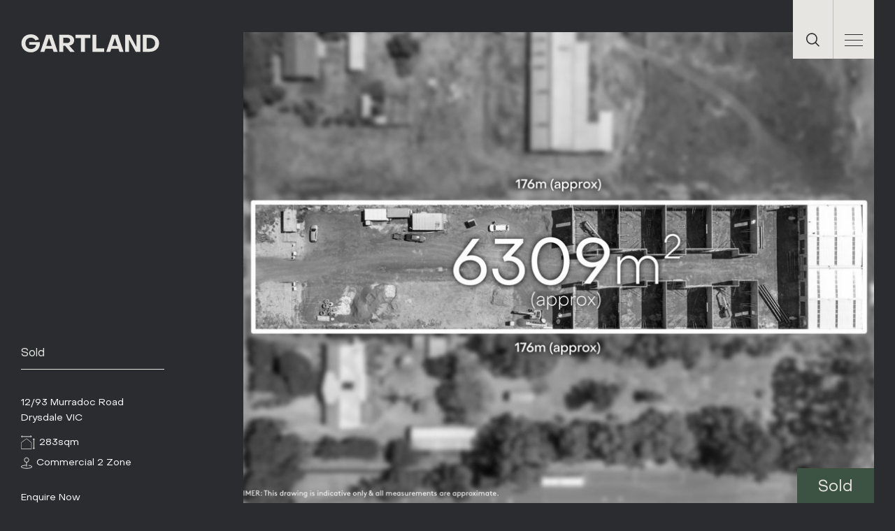

--- FILE ---
content_type: text/html; charset=UTF-8
request_url: https://www.gartland.com.au/property/12-93-murradoc-road-drysdale-vic-3222-19572826/
body_size: 43092
content:
<!DOCTYPE html><html lang="en"><head><meta charSet="utf-8"/><meta http-equiv="x-ua-compatible" content="ie=edge"/><meta name="viewport" content="width=device-width, initial-scale=1, shrink-to-fit=no"/><meta name="generator" content="Gatsby 5.15.0"/><meta data-react-helmet="true" name="description" content="Geelong Real Estate Agents &amp; Property Managers"/><meta data-react-helmet="true" property="og:title" content="12/93 Murradoc Road, Drysdale VIC - Gartland"/><meta data-react-helmet="true" property="og:description" content="Geelong Real Estate Agents &amp; Property Managers"/><meta data-react-helmet="true" property="og:type" content="website"/><meta data-react-helmet="true" name="twitter:card" content="summary"/><meta data-react-helmet="true" name="twitter:creator" content="@codedrips"/><meta data-react-helmet="true" name="twitter:title" content="12/93 Murradoc Road, Drysdale VIC - Gartland"/><meta data-react-helmet="true" name="twitter:description" content="Geelong Real Estate Agents &amp; Property Managers"/><meta name="theme-color" content="#000000"/><style data-href="/styles.f1522d9ad22c658978ae.css" data-identity="gatsby-global-css">@charset "UTF-8";.slick-slider{-webkit-touch-callout:none;-webkit-tap-highlight-color:transparent;box-sizing:border-box;-ms-touch-action:pan-y;touch-action:pan-y;-webkit-user-select:none;-moz-user-select:none;-ms-user-select:none;user-select:none;-khtml-user-select:none}.slick-list,.slick-slider{display:block;position:relative}.slick-list{margin:0;overflow:hidden;padding:0}.slick-list:focus{outline:none}.slick-list.dragging{cursor:pointer;cursor:hand}.slick-slider .slick-list,.slick-slider .slick-track{-webkit-transform:translateZ(0);-moz-transform:translateZ(0);-ms-transform:translateZ(0);-o-transform:translateZ(0);transform:translateZ(0)}.slick-track{display:block;left:0;margin-left:auto;margin-right:auto;position:relative;top:0}.slick-track:after,.slick-track:before{content:"";display:table}.slick-track:after{clear:both}.slick-loading .slick-track{visibility:hidden}.slick-slide{display:none;float:left;height:100%;min-height:1px}[dir=rtl] .slick-slide{float:right}.slick-slide img{display:block}.slick-slide.slick-loading img{display:none}.slick-slide.dragging img{pointer-events:none}.slick-initialized .slick-slide{display:block}.slick-loading .slick-slide{visibility:hidden}.slick-vertical .slick-slide{border:1px solid transparent;display:block;height:auto}.slick-arrow.slick-hidden{display:none}.slick-loading .slick-list{background:#fff url([data-uri]) 50% no-repeat}@font-face{font-family:slick;font-style:normal;font-weight:400;src:url([data-uri]);src:url([data-uri]?#iefix) format("embedded-opentype"),url([data-uri]) format("woff"),url([data-uri]) format("truetype"),url([data-uri]#slick) format("svg")}.slick-next,.slick-prev{border:none;cursor:pointer;display:block;font-size:0;height:20px;line-height:0;padding:0;position:absolute;top:50%;-webkit-transform:translateY(-50%);-ms-transform:translateY(-50%);transform:translateY(-50%);width:20px}.slick-next,.slick-next:focus,.slick-next:hover,.slick-prev,.slick-prev:focus,.slick-prev:hover{background:transparent;color:transparent;outline:none}.slick-next:focus:before,.slick-next:hover:before,.slick-prev:focus:before,.slick-prev:hover:before{opacity:1}.slick-next.slick-disabled:before,.slick-prev.slick-disabled:before{opacity:.25}.slick-next:before,.slick-prev:before{-webkit-font-smoothing:antialiased;-moz-osx-font-smoothing:grayscale;color:#fff;font-family:slick;font-size:20px;line-height:1;opacity:.75}.slick-prev{left:-25px}[dir=rtl] .slick-prev{left:auto;right:-25px}.slick-prev:before{content:"←"}[dir=rtl] .slick-prev:before{content:"→"}.slick-next{right:-25px}[dir=rtl] .slick-next{left:-25px;right:auto}.slick-next:before{content:"→"}[dir=rtl] .slick-next:before{content:"←"}.slick-dotted.slick-slider{margin-bottom:30px}.slick-dots{bottom:-25px;display:block;list-style:none;margin:0;padding:0;position:absolute;text-align:center;width:100%}.slick-dots li{display:inline-block;margin:0 5px;padding:0;position:relative}.slick-dots li,.slick-dots li button{cursor:pointer;height:20px;width:20px}.slick-dots li button{background:transparent;border:0;color:transparent;display:block;font-size:0;line-height:0;outline:none;padding:5px}.slick-dots li button:focus,.slick-dots li button:hover{outline:none}.slick-dots li button:focus:before,.slick-dots li button:hover:before{opacity:1}.slick-dots li button:before{-webkit-font-smoothing:antialiased;-moz-osx-font-smoothing:grayscale;color:#000;content:"•";font-family:slick;font-size:6px;height:20px;left:0;line-height:20px;opacity:.25;position:absolute;text-align:center;top:0;width:20px}.slick-dots li.slick-active button:before{color:#000;opacity:.75}@font-face{font-family:PPObjectSans;font-style:normal;font-weight:300;src:url(/static/PPObjectSansLight-db8017bfb5e8231fadddf39d184577f3.woff) format("woff"),url(/static/PPObjectSansLight-a96b387343b52d01a0e1a960930212f0.ttf) format("truetype")}@font-face{font-family:PPObjectSans;font-style:normal;font-weight:400;src:url(/static/PPObjectSansRegular-634de11a4e42d067b74e5771a143991d.woff) format("woff"),url(/static/PPObjectSansRegular-88d1951c2f851847be3f06267531191a.ttf) format("truetype")}@font-face{font-family:PPObjectSans;font-style:normal;font-weight:500;src:url(/static/PPObjectSansMedium-40a56fd683ffd58ea037406a6ed6e626.woff) format("woff"),url(/static/PPObjectSansMedium-2b7c3442a0ac2529a38bcb21ed1e3aaf.ttf) format("truetype")}@font-face{font-family:PPObjectSans;font-style:normal;font-weight:600;src:url(/static/PPObjectSansBold-ca8f6cc016bd9e232aee8e32c91f05d1.woff) format("woff"),url(/static/PPObjectSansBold-102c9b6c68aef070d024976cb7327427.ttf) format("truetype")}@font-face{font-family:PPObjectSans;font-style:normal;font-weight:700;src:url(/static/PPObjectSansHeavy-7de91f5b6a1a213dac76f1534895e59c.woff) format("woff"),url(/static/PPObjectSansHeavy-a7d577d11d5846aa291fc9bf535af0da.ttf) format("truetype")}:root{--theme-dark:#2b2c2f;--theme-dark-border:rgba(0,0,0,.15);--theme-light:#e7e5e1;--theme-light-border:hsla(0,0%,100%,.15);--search-form-display:none;--search-form-opacity:0;--search-form-visibility:hidden;--search-form-translate:translateX(-100%)}html{-ms-text-size-adjust:100%;-webkit-text-size-adjust:100%;-webkit-font-smoothing:antialiased;font-family:sans-serif}body{margin:0}article,aside,details,figcaption,figure,footer,header,main,menu,nav,section,summary{display:block}audio,canvas,progress,video{display:inline-block}audio:not([controls]){display:none;height:0}progress{vertical-align:baseline}[hidden],template{display:none}a{-webkit-text-decoration-skip:objects;background-color:transparent}a:active,a:hover{outline-width:0}abbr[title]{border-bottom:none;text-decoration:underline;-webkit-text-decoration:underline dotted;text-decoration:underline dotted}b,strong{font-weight:inherit;font-weight:bolder}dfn{font-style:italic}h1{font-size:2em;margin:.67em 0}mark{background-color:#ff0;color:#000}small{font-size:80%}sub,sup{font-size:75%;line-height:0;position:relative;vertical-align:baseline}sub{bottom:-.25em}sup{top:-.5em}img{border-style:none}svg:not(:root){overflow:hidden}code,kbd,pre,samp{font-family:monospace,monospace;font-size:1em}figure{margin:1em 40px}hr{box-sizing:content-box;height:0;overflow:visible}button,input,optgroup,select,textarea{font:inherit;margin:0}optgroup{font-weight:700}button,input{overflow:visible}button,select{text-transform:none}[type=reset],[type=submit],button,html [type=button]{-webkit-appearance:button}[type=button]::-moz-focus-inner,[type=reset]::-moz-focus-inner,[type=submit]::-moz-focus-inner,button::-moz-focus-inner{border-style:none;padding:0}[type=button]:-moz-focusring,[type=reset]:-moz-focusring,[type=submit]:-moz-focusring,button:-moz-focusring{outline:1px dotted ButtonText}fieldset{border:1px solid silver;margin:0 2px;padding:.35em .625em .75em}legend{box-sizing:border-box;color:inherit;display:table;max-width:100%;padding:0;white-space:normal}textarea{overflow:auto}[type=checkbox],[type=radio]{box-sizing:border-box;padding:0}[type=number]::-webkit-inner-spin-button,[type=number]::-webkit-outer-spin-button{height:auto}[type=search]{-webkit-appearance:textfield;outline-offset:-2px}[type=search]::-webkit-search-cancel-button,[type=search]::-webkit-search-decoration{-webkit-appearance:none}::-webkit-input-placeholder{color:inherit;opacity:.54}::-webkit-file-upload-button{-webkit-appearance:button;font:inherit}html{box-sizing:border-box;font:112.5%/1.45em georgia,serif}*,:after,:before{box-sizing:inherit}body{word-wrap:break-word;-ms-font-feature-settings:"kern","liga","clig","calt";font-feature-settings:"kern","liga","clig","calt";color:rgba(0,0,0,.8);font-family:georgia,serif;font-kerning:normal}img{margin:0 0 1.45rem;max-width:100%;padding:0}h1{font-size:2.25rem}h1,h2{color:inherit;font-family:-apple-system,BlinkMacSystemFont,Segoe UI,Roboto,Oxygen,Ubuntu,Cantarell,Fira Sans,Droid Sans,Helvetica Neue,sans-serif;font-weight:700;line-height:1.1;margin:0 0 1.45rem;padding:0;text-rendering:optimizeLegibility}h2{font-size:1.62671rem}h3{font-size:1.38316rem}h3,h4{color:inherit;font-family:-apple-system,BlinkMacSystemFont,Segoe UI,Roboto,Oxygen,Ubuntu,Cantarell,Fira Sans,Droid Sans,Helvetica Neue,sans-serif;font-weight:700;line-height:1.1;margin:0 0 1.45rem;padding:0;text-rendering:optimizeLegibility}h4{font-size:1rem}h5{font-size:.85028rem}h5,h6{color:inherit;font-family:-apple-system,BlinkMacSystemFont,Segoe UI,Roboto,Oxygen,Ubuntu,Cantarell,Fira Sans,Droid Sans,Helvetica Neue,sans-serif;font-weight:700;line-height:1.1;margin:0 0 1.45rem;padding:0;text-rendering:optimizeLegibility}h6{font-size:.78405rem}hgroup{margin:0 0 1.45rem;padding:0}ol,ul{list-style-image:none;list-style-position:outside;margin:0 0 1.45rem 1.45rem;padding:0}dd,dl,figure,p{margin:0 0 1.45rem;padding:0}pre{word-wrap:normal;background:rgba(0,0,0,.04);border-radius:3px;font-size:.85rem;line-height:1.42;margin:0 0 1.45rem;overflow:auto;padding:1.45rem}table{border-collapse:collapse;font-size:1rem;line-height:1.45rem;width:100%}fieldset,table{margin:0 0 1.45rem;padding:0}blockquote{margin:0 1.45rem 1.45rem;padding:0}form,iframe,noscript{margin:0 0 1.45rem;padding:0}hr{background:rgba(0,0,0,.2);border:none;height:1px;margin:0 0 calc(1.45rem - 1px);padding:0}address{margin:0 0 1.45rem;padding:0}b,dt,strong,th{font-weight:700}li{margin-bottom:.725rem}ol li,ul li{padding-left:0}li>ol,li>ul{margin-bottom:.725rem;margin-left:1.45rem;margin-top:.725rem}blockquote :last-child,li :last-child,p :last-child{margin-bottom:0}li>p{margin-bottom:.725rem}code,kbd,samp{font-size:.85rem;line-height:1.45rem}abbr,abbr[title],acronym{border-bottom:1px dotted rgba(0,0,0,.5);cursor:help}abbr[title]{text-decoration:none}td,th,thead{text-align:left}td,th{font-feature-settings:"tnum";-moz-font-feature-settings:"tnum";-ms-font-feature-settings:"tnum";-webkit-font-feature-settings:"tnum";border-bottom:1px solid rgba(0,0,0,.12);padding:.725rem .96667rem calc(.725rem - 1px)}td:first-child,th:first-child{padding-left:0}td:last-child,th:last-child{padding-right:0}code,tt{background-color:rgba(0,0,0,.04);border-radius:3px;font-family:SFMono-Regular,Consolas,Roboto Mono,Droid Sans Mono,Liberation Mono,Menlo,Courier,monospace;padding:.2em 0}pre code{background:none;line-height:1.42}code:after,code:before,tt:after,tt:before{content:" ";letter-spacing:-.2em}pre code:after,pre code:before,pre tt:after,pre tt:before{content:""}@media only screen and (max-width:480px){html{font-size:100%}}.form .hide-field{display:none}.form label{color:var(--theme-dark);display:block;font-size:13px;line-height:12px;margin-bottom:8px}.form__row--hidden{display:none}.form__row--double{display:flex;flex-wrap:wrap;justify-content:space-between}.form__column{margin:0 0 27.5px;padding:0;width:100%}@media(min-width:900px){.form__row--double .form__column{margin:0;padding:0;width:48%}}.form__column-radio .heading{font-size:13px;margin-bottom:20.5px}@media(min-width:900px){.form__column-radio{flex-grow:1}.form__column-radio label{font-size:14px;margin-bottom:23px}.form__column-select{width:200px!important}}.form__row--double-mobile{margin-bottom:0!important}@media(min-width:900px){.form__row--double-mobile{margin-bottom:40px!important}}.form__row--double-mobile .form__column{width:48%!important}.form input,.form select,.form textarea{background:transparent;border:0;border-bottom:1px solid var(--theme-dark);border-radius:0;color:var(--theme-dark);font-size:16px;font-weight:400;height:22px;line-height:1.2;margin-bottom:0;padding:10px 0;width:100%}@media(min-width:900px){.form input,.form select,.form textarea{font-size:13px;margin-bottom:0}}.form input::placeholder,.form select::placeholder,.form textarea::placeholder{color:var(--theme-dark);opacity:1}.form input:focus,.form select:focus,.form textarea:focus{outline:0}.form textarea{border:1px solid var(--theme-dark);height:130px;margin:0;padding:0 10px;width:100%}@media(min-width:900px){.form textarea{width:100%}}.form input[type=radio]{height:16px;margin-right:12px;width:16px}.form button{border:0;box-shadow:none}.form__checkbox{display:flex}.form__checkbox input[type=checkbox]{opacity:0;position:fixed;width:0}.form__checkbox input[type=checkbox]+label{color:var(--theme-dark);cursor:pointer;font-size:14px;font-weight:400;line-height:24px;padding-left:54px;position:relative;text-align:left;width:100%}.form__checkbox input[type=checkbox]+label a{color:var(--theme-dark);display:block;text-decoration:underline}.form__checkbox input[type=checkbox]+label:before{background:transparent;border:1px solid #2b2c2f;content:"";height:30px;left:0;position:absolute;top:0;width:30px}.form__checkbox input[type=checkbox]+label:after{background-image:url([data-uri]);background-size:cover;content:"";display:block;height:14px;left:6px;opacity:0;position:absolute;top:8px;width:17px}.form__checkbox input[type=checkbox]:checked+label:after{opacity:1}.form__radio-group{flex-wrap:wrap;justify-content:flex-start}.form__radio-group,.form__radio-group label{align-content:center;align-items:center;align-self:center;display:flex;justify-items:center;justify-self:center}.form__radio-group label{justify-content:flex-end;margin-bottom:0;margin-right:32px}.form__radio{align-items:center;display:flex;flex-wrap:wrap;margin-right:37px;margin-top:28px}.form__radio:last-of-type{margin-right:0}.form__radio input[type=radio]{opacity:0;position:fixed;width:0}.form__radio input[type=radio]+label{color:var(--theme-dark);cursor:pointer;font-size:14px;font-weight:400;line-height:22px;padding-left:38px;position:relative;width:100%}.form__radio input[type=radio]+label:before{background:#3d5444;border-radius:50%;content:"";height:20px;left:0;position:absolute;top:0;width:20px}.form__radio input[type=radio]+label:after{background-size:cover;background:#fff;border-radius:50%;bottom:1px;content:"";display:block;height:18px;left:1px;opacity:1;position:absolute;right:1px;top:1px;width:18px}.form__radio input[type=radio]:checked+label:before{background:#3d5444;opacity:1}.form__radio input[type=radio]:checked+label:after{background:#fff;height:8px;left:6px;opacity:1;top:6px;width:8px}.form__row{margin-bottom:30px}@media(min-width:900px){.form__row{margin-bottom:40px}}.form__row--search{position:relative;width:100%}.form__row--search button{background:transparent;position:absolute;right:15px;top:14px}@media(min-width:900px){.form__row--search{width:32%}}.form__row--submit{text-align:right}.form__row--submit .btn{font-size:14px;line-height:22px;padding:10px 0;width:100%}.form__row--submit .btn,.form__row--submit .btn:hover{background:var(--theme-dark);color:var(--theme-light)}.form .react-select__control{background:transparent;border:0;border-bottom:1px solid var(--theme-dark);border-radius:0;cursor:pointer;font-size:14px;min-height:12px;padding:10px 0}@media(min-width:900px){.form .react-select__control{font-size:14px}}.form .react-select__control--is-focused{box-shadow:none;outline:0}.form .react-select__control:focus{outline:0}.form .react-select__input{opacity:0}.form .react-select__value-container{padding:0}.form .react-select__value-container div{margin:0;padding:0}.form .react-select__value-container input{height:12px}.form .react-select__menu{border:0;border-radius:0;box-shadow:none;margin:0;padding:0}.form .react-select__menu-list{background:#fff;padding-bottom:0;padding-top:0;position:absolute;width:100%}.form .react-select__option{color:var(--theme-dark);font-size:13px;font-weight:400;margin:0}@media(min-width:900px){.form .react-select__option{font-size:14px}}.form .react-select__option--is-focused{background:var(--theme-light);color:var(--theme-dark)}.form .react-select__option--is-focused input{border:0;outline:0}.form .react-select__option--is-selected{background:var(--theme-light);color:var(--theme-dark)}.form .react-select__input,.form .react-select__placeholder,.form .react-select__single-value{background:transparent;border:none;color:var(--theme-dark);font-size:14px;font-weight:400;margin:0;padding:0}@media(min-width:900px){.form .react-select__input,.form .react-select__placeholder,.form .react-select__single-value{font-size:14px}}.form .react-select__input{font-size:14px}@media(min-width:900px){.form .react-select__input{font-size:14px}}.form .react-select__indicator-separator{display:none}.form .react-select__indicator{background-image:url([data-uri]);background-position:50%;background-repeat:no-repeat;background-size:contain;height:6.3px;padding:0;width:9px}.form .react-select__indicator svg{display:none}body.dark-theme .form__radio input[type=radio]+label{color:#fff}body.dark-theme .form__row--search button svg path{fill:#fff}body.dark-theme .form .react-select__indicator{background-image:url([data-uri])}body.dark-theme .form .form__select--category .react-select__indicator{background-image:url([data-uri])}body.dark-theme .form input,body.dark-theme .form select,body.dark-theme .form textarea{color:#fff}body.dark-theme .form input::placeholder,body.dark-theme .form select::placeholder,body.dark-theme .form textarea::placeholder{color:#fff}body.dark-theme .form .react-select__input,body.dark-theme .form .react-select__placeholder,body.dark-theme .form .react-select__single-value{color:#fff}button{cursor:pointer}::selection{background:var(--theme-dark);color:var(--theme-light)}body{background:#fff;color:var(--theme-light);font-weight:400;min-height:100vh;overflow-x:hidden;width:100vw}body.dark-theme{background:var(--theme-dark)}body:after{background:rgba(43,44,47,.59);content:"";display:block;height:100vh;left:0;mix-blend-mode:multiply;opacity:0;position:fixed;top:0;transition:all .3s ease;visibility:hidden;width:100vw;z-index:1}body.off-canvas-open:after{opacity:1;visibility:visible}div,h1,h2,h3,h4,h5,h6,li,ol,p,span,table,ul{font-family:PPObjectSans,sans-serif;font-weight:400}div,li,ol,p,span,table,ul{font-size:16px;line-height:1.2}a{color:var(--theme-light);font-family:PPObjectSans,sans-serif}main{padding-top:0}.error404__inner{margin:0 auto;max-width:1440px;padding:0 20px}@media(min-width:900px){.error404__inner{padding:0 30px}}.error404__content{padding:0 0 48px}.popup{background:rgba(0,0,0,.2);position:fixed;z-index:99}.popup,.popup__bg-close{height:100%;left:0;top:0;width:100%}.popup__bg-close{background:none;border:none;padding:0;position:absolute;z-index:1}.popup__bg-close:focus{outline:none}.popup__wrapper{background:#fff;left:50%;padding:35px 25px;position:absolute;top:50%;transform:translate(-50%,-50%);width:calc(100% - 40px);z-index:2}@media(min-width:900px){.popup__wrapper{padding:45px 30px;width:742px}}.popup__wrapper h3{color:var(--theme-dark);font-size:18px;line-height:26px;margin:0 0 10px}@media(min-width:900px){.popup__wrapper h3{font-size:36px;line-height:46px;margin:0 0 24px}}.popup__wrapper .close{align-items:center;background:#fff;border:none;bottom:calc(100% + 5px);color:var(--theme-dark);cursor:pointer;display:flex;font-size:15px;gap:10px;padding:8px 16px;position:absolute;right:0}.popup__wrapper .close svg{display:block;margin:0}.popup__wrapper .close svg path{fill:var(--theme-dark)}.popup__wrapper .contact__success{color:var(--theme-dark);margin-bottom:0}.popup__wrapper .form{margin:0}.popup__wrapper .form__row{margin-bottom:10px}@media(min-width:900px){.popup__wrapper .form__row{margin-bottom:20px}}.popup__wrapper .form__row--double{display:flex;gap:10px}@media(min-width:900px){.popup__wrapper .form__row--double{gap:20px}}.popup__wrapper .form__row--double input{height:unset;padding:10px 0;width:100%}@media(min-width:900px){.popup__wrapper .form__row--double input{width:calc(50% - 10px)}}.popup__wrapper .form__row--submit{margin-top:30px}@media(min-width:900px){.popup__wrapper .form__row--submit{margin-top:30px}}.popup__wrapper .form__row--submit{display:flex;justify-content:flex-start;margin-bottom:0}.popup__wrapper .form__row--submit button{align-items:center;background:#3d5444;color:#fff;display:flex;gap:10px;padding:10px 20px}.popup__wrapper .form__row--submit button svg{display:block;margin:0}.popup__wrapper .form__row--submit button svg path{fill:#fff}.popup__wrapper .form__checkbox-group{display:flex;flex-wrap:wrap;gap:0 25px;margin-bottom:0}@media(min-width:900px){.popup__wrapper .form__checkbox-group{gap:25px;margin-bottom:10px}}.popup__wrapper .form__validation{color:red;font-size:12px;margin:0}.popup__wrapper .form__checkbox{margin-top:10px}.popup__wrapper .form__checkbox input[type=checkbox]+label{margin-right:0;padding-left:40px}.popup__wrapper .form__checkbox input[type=checkbox]+label:before{height:24px;width:24px}.popup__wrapper .form__checkbox input[type=checkbox]+label:after{left:3px;top:5px}.header{background:transparent;border-bottom:1px solid rgba(43,44,47,.09);position:fixed;top:0;transition:background-color .3s ease;width:100vw;z-index:6}.header__inner{margin:0 auto;max-width:1440px;padding:0 20px}@media(min-width:900px){.header__inner{padding:0 30px}}.header__inner{display:flex;position:relative}.header__content{display:flex;flex-wrap:wrap;justify-content:space-between;padding:23px 0 21px;width:100%}@media(min-width:900px){.header__content{padding:49px 0 17px}}.header__logo{position:relative;width:138px;z-index:6}.header__logo svg{height:18px;width:138px}@media(min-width:900px){.header__logo{width:198px}.header__logo svg{height:26px;width:198px}}.header__logo.dark-theme,.header__logo.projects-theme{display:none}.header__logo.projects-theme svg{height:36px;width:138px}@media(min-width:900px){.header__logo.projects-theme svg{height:56px;margin-top:-30px;width:180px}}.header__logo.light-theme{display:flex}.header__menu{background:var(--theme-light);position:absolute;right:20px;top:0}.header__menu ul{display:flex;justify-content:flex-end;list-style-type:none;margin:0;padding:0}.header__menu ul li{align-items:flex-end;display:flex;height:84px;justify-content:center;margin:0;padding:0;width:58px}.header__menu ul li:first-child{border-right:1px solid #bebebe}.header__menu ul li button{align-items:flex-end;background:transparent;border:none;display:flex;justify-content:center}.header__menu ul li svg{height:20px;margin-bottom:16px;width:19.5px}@media(min-width:900px){.header__menu{right:30px}}.header__hamburger{background:none;border:0;border-radius:0;box-shadow:none;cursor:pointer;display:block;height:40px;padding:0;width:26px}.header__hamburger:focus{outline:none}.header__hamburger .lines{background:#313131;display:block;height:1px;margin-bottom:26px;position:relative;transition:all .3s linear;width:100%}.header__hamburger .lines:after,.header__hamburger .lines:before{background:var(--theme-dark);content:"";display:block;height:1px;left:0;position:absolute;top:0;transform-origin:top left;transition:all .3s ease;width:100%}.header__hamburger .lines:before{top:-8px}.header__hamburger .lines:after{top:8px}.header__hamburger.active .lines{background:transparent}.header__hamburger.active .lines:before{left:50%;top:50%;transform:rotate(45deg) translate(-50%,-50%)}.header__hamburger.active .lines:after{left:50%;top:50%;transform:rotate(-45deg) translate(-50%,-50%)}.header--scrolled{background:#fff}.header--off-canvas{background:var(--theme-light)}.header--off-canvas .header__menu{background:#fff}@media(min-width:900px){.header--off-canvas .header__menu{background:var(--theme-light)}.header--off-canvas{background:transparent!important}}.header--default-theme{background:var(--theme-light)}.header--default-theme .header__menu{background:#fff}@media(min-width:900px){.header--default-theme .header__menu{background:var(--theme-light)}}.header--default-theme .header__logo.dark-theme,.header--default-theme .header__logo.projects-theme{display:none}.header--default-theme .header__logo.light-theme{display:flex}@media(min-width:900px){.header--default-theme{background:#fff}}.header--light-theme{background:#fff}.header--light-theme .header__menu{background:var(--theme-light)}.header--light-theme .header__logo.dark-theme,.header--light-theme .header__logo.projects-theme{display:none}.header--light-theme .header__logo.light-theme{display:flex}@media(min-width:900px){.header--light-theme{background:transparent}}.header--dark-theme{background:var(--theme-dark)}.header--dark-theme .header__menu{background:var(--theme-light)}.header--dark-theme .header__logo.dark-theme,.header--dark-theme .header__logo.projects-theme{display:none}.header--dark-theme .header__logo.light-theme,.header--dark-theme.header--is-mobile .header__logo.dark-theme{display:flex}.header--dark-theme.header--is-mobile .header__logo.light-theme,.header--dark-theme.header--is-mobile .header__logo.projects-theme{display:none}@media(min-width:900px){.header--dark-theme{background:transparent}.header{border:none}}body.home .header{border:none}body.dark-theme .header__logo.dark-theme{display:flex}body.dark-theme .header--off-canvas.header--is-mobile.header--default-theme .header__logo .dark-theme,body.dark-theme .header--off-canvas.header--is-mobile.header--light-theme .header__logo .dark-theme,body.dark-theme .header__logo.light-theme{display:none}body.dark-theme .header--off-canvas.header--is-mobile.header--default-theme .header__logo.light-theme,body.dark-theme .header--off-canvas.header--is-mobile.header--light-theme .header__logo.light-theme{display:flex}body.dark-theme .header--is-desktop.header--off-canvas .header__logo.dark-theme{display:none}body.dark-theme .header--is-desktop.header--off-canvas .header__logo.light-theme{display:flex}body.dark-theme .header--scrolled{background:var(--theme-dark)!important}body.projects-theme .header__logo.dark-theme{display:none}body.projects-theme .header__logo.projects-theme{display:flex}body.projects-theme .header--off-canvas.header--is-mobile.header--default-theme .header__logo.dark-theme,body.projects-theme .header--off-canvas.header--is-mobile.header--default-theme .header__logo.projects-theme,body.projects-theme .header--off-canvas.header--is-mobile.header--light-theme .header__logo.dark-theme,body.projects-theme .header--off-canvas.header--is-mobile.header--light-theme .header__logo.projects-theme,body.projects-theme .header__logo.light-theme{display:none}body.projects-theme .header--off-canvas.header--is-mobile.header--default-theme .header__logo.light-theme,body.projects-theme .header--off-canvas.header--is-mobile.header--light-theme .header__logo.light-theme{display:flex}body.projects-theme .header--is-desktop.header--off-canvas .header__logo.dark-theme,body.projects-theme .header--is-desktop.header--off-canvas .header__logo.projects-theme{display:none}body.projects-theme .header--is-desktop.header--off-canvas .header__logo.light-theme{display:flex}body.projects-theme .header--scrolled{background:var(--theme-dark)!important}@media(min-width:900px){.news .header--scrolled,.single-post .header--scrolled{background:transparent!important}}.projects-page .header__menu li:first-of-type{display:none}.off-canvas{background:transparent;height:calc(100vh - 62px);left:0;position:fixed;top:62px;transform:translateX(-100%);transition:all .4s ease;width:100vw;z-index:5}.off-canvas--active{transform:translateX(0)}.off-canvas--active .off-canvas__close-bg{opacity:1;visibility:visible}@media(min-width:900px){.off-canvas{width:calc(50vw - 325px)}}.off-canvas__inner{margin:0 auto;max-width:1440px;padding:0 20px}@media(min-width:900px){.off-canvas__inner{padding:0 30px}}.off-canvas__inner{background:var(--theme-light);height:100%;padding-left:0;padding-right:0;position:relative}@media(min-width:900px){.off-canvas__inner{background:transparent;max-width:100%;padding-left:0;padding-right:0;position:static}}.off-canvas__content{display:flex;flex-wrap:wrap;height:100%;justify-content:space-between}@media(min-width:900px){.off-canvas__content{background:transparent;justify-content:flex-end;padding:0;width:100%}}.off-canvas__nav{background:var(--theme-light);display:flex;flex-direction:column;height:100%;justify-content:flex-end;padding:23px 20px 83px;width:100%;z-index:5}.off-canvas__nav ul{list-style-type:none;margin:0;padding:0}.off-canvas__nav ul li{border-bottom:1px solid var(--theme-dark);margin:0 0 36px;padding:0 0 15.5px;width:100%}.off-canvas__nav ul li button{background:transparent;border:none;color:var(--theme-dark);cursor:pointer;display:block;margin:0;padding:0;text-align:left;transition:all .3s ease;width:100%}@media(min-width:900px){.off-canvas__nav ul li button{font-size:16px;font-style:normal;font-weight:400;letter-spacing:0;line-height:18px}.off-canvas__nav ul li button.active,.off-canvas__nav ul li button:hover{color:#3d5444;padding-left:20px}}.off-canvas__nav ul li a{color:var(--theme-dark);text-decoration:none;transition:all .3s ease}@media(min-width:900px){.off-canvas__nav ul li a{font-size:16px;font-style:normal;font-weight:400;letter-spacing:0;line-height:18px}.off-canvas__nav ul li a:hover{color:#3d5444;padding-left:20px}.off-canvas__nav ul li{margin-bottom:30px;padding-bottom:14px}}.off-canvas__nav ul li:last-child{margin-bottom:0}@media(min-width:900px){.off-canvas__nav ul{width:calc(100% - 113px)}.off-canvas__nav:before{background:var(--theme-light);content:"";height:100vh;left:0;position:absolute;top:0;width:calc(50vw - 690px);z-index:1}.off-canvas__nav{height:100vh;padding:49px 0 54px;width:365px}}.off-canvas__logo{display:none}@media(min-width:900px){.off-canvas__logo{display:block}}.off-canvas__sub-nav{height:100%;position:fixed;top:0;transform:translateX(-100%);transition:all .4s ease;width:100vw;z-index:5}.off-canvas__sub-nav--active{transform:translateX(0)}@media(min-width:900px){.off-canvas__sub-nav{height:100vh;transform:translateX(0);width:365px}.off-canvas__sub-nav--active{transform:translateX(100%)}.off-canvas__sub-nav{z-index:4}}.off-canvas__close-bg{background:transparent;border:0;box-shadow:none;height:100vh;left:0;opacity:0;padding:0;position:fixed;top:0;visibility:hidden;width:100vw}.off-canvas__sub-nav-item{background:#fff;display:flex;flex-direction:column;height:100%;justify-content:space-between;left:0;padding:49px 20px;position:absolute;top:0;width:100vw}.off-canvas__sub-nav-item button{align-items:center;background:transparent;border:0;color:var(--theme-dark);cursor:pointer;display:flex;margin:0 0 14px;padding:0}.off-canvas__sub-nav-item button.back span{font-size:13px}@media(min-width:900px){.off-canvas__sub-nav-item button.back{display:none}}.off-canvas__sub-nav-item button svg{margin-right:8px}.off-canvas__sub-nav-item h4{color:var(--theme-dark);margin:0;padding:0}@media(min-width:900px){.off-canvas__sub-nav-item h4{font-size:20px;font-style:normal;font-weight:400;letter-spacing:0;line-height:28px}}.off-canvas__sub-nav-item ul{list-style-type:none;margin:0;padding:0}.off-canvas__sub-nav-item ul li{border-bottom:1px solid var(--theme-dark);margin:0 0 20px;padding:0 0 10px}.off-canvas__sub-nav-item ul li button{background:transparent;border:none;color:var(--theme-dark);font-size:14px;margin:0;padding:0}@media(min-width:900px){.off-canvas__sub-nav-item ul li button{font-size:16px;font-style:normal;font-weight:400;letter-spacing:0;line-height:18px}}.off-canvas__sub-nav-item ul li.back{display:none}@media(min-width:900px){.off-canvas__sub-nav-item ul li.back{display:none}}.off-canvas__sub-nav-item ul li a{color:var(--theme-dark);text-decoration:none;transition:padding .3s ease}@media(min-width:900px){.off-canvas__sub-nav-item ul li a:hover{padding-left:20px}.off-canvas__sub-nav-item ul li{margin-bottom:30.7px;padding-bottom:14.5px}}.off-canvas__sub-nav-item ul li:last-child{margin-bottom:0}@media(min-width:900px){.off-canvas__sub-nav-item ul{width:calc(100% - 114px)}}.off-canvas__sub-nav-item.dark-theme{background:var(--theme-dark)}.off-canvas__sub-nav-item.dark-theme h4{color:#fff}.off-canvas__sub-nav-item.dark-theme ul li{border-bottom:1px solid #fff}.off-canvas__sub-nav-item.dark-theme button,.off-canvas__sub-nav-item.dark-theme ul li a,.off-canvas__sub-nav-item.dark-theme ul li button{color:#fff}@media(min-width:900px){.off-canvas__sub-nav-item{height:100vh;padding:53px 0 54px 46px;width:365px}.off-canvas{height:100vh;left:0;top:0}}.off-canvas-search{height:100vh;left:0;overflow-x:hidden;overflow-y:scroll;padding-bottom:57px;position:fixed;top:61.75px;transform:translateY(-100%);transition:all .3s ease;width:100vw;z-index:5}.off-canvas-search__container{background:#fff;position:relative;width:100%}.off-canvas-search__inner{margin:0 auto;max-width:1440px;padding:0 20px}@media(min-width:900px){.off-canvas-search__inner{padding:0 30px}}.off-canvas-search__inner{background:#fff;height:100%;position:relative;width:100%}.off-canvas-search__content{display:flex;flex-direction:column;flex-wrap:wrap;height:100%;justify-content:space-between;opacity:1;padding:53.2px 0 57px;width:100%}@media(min-width:900px){.off-canvas-search__content{flex-direction:row;padding:49px 117.5px 41px 0}}.off-canvas-search__close-bg{background:transparent;border:0;box-shadow:none;height:calc(100vh - 184px);padding:0;width:100vw}.off-canvas-search__logo,.off-canvas-search__logo.dark-theme{display:none}.off-canvas-search__logo.light-theme{display:flex}@media(min-width:900px){.off-canvas-search__logo{display:block}}.off-canvas-search__logo{position:relative;z-index:6}.off-canvas-search .search{width:100%}@media(min-width:900px){.off-canvas-search .search{width:calc(100% - 341px)}}.off-canvas-search__close{display:none}.off-canvas-search__close button{background:transparent;border:none}@media(min-width:900px){.off-canvas-search__close svg{margin-right:11px}}.off-canvas-search__close p{align-items:center;color:#000;display:flex;margin:0;padding:0}@media(min-width:900px){.off-canvas-search__close{display:block;position:absolute;right:30px;top:63px}}.off-canvas-search__button{align-items:center;display:flex}.off-canvas-search__button svg:first-child{display:block}.off-canvas-search__button svg:nth-child(2){display:none}.off-canvas-search .form{display:flex;flex-direction:column;margin:0;padding:0}.off-canvas-search .form__row{margin:0;padding:0}.off-canvas-search .form__row--search{display:flex;flex-wrap:nowrap;justify-content:space-between;margin-bottom:32px;order:2;width:100%}@media(min-width:900px){.off-canvas-search .form__row--search{flex-wrap:wrap;margin-bottom:25px;order:1}}.off-canvas-search .form__row--search-options{display:flex;flex-direction:column;justify-content:space-between;order:1}@media(min-width:900px){.off-canvas-search .form__row--search-options{flex-direction:row;margin:0 0 0 25px;order:2}}.off-canvas-search .form__row--dropdowns{display:flex;flex-wrap:wrap;justify-content:space-between;order:3}@media(min-width:900px){.off-canvas-search .form__row--dropdowns{flex-wrap:nowrap}}.off-canvas-search .form__select--category{background:var(--theme-light);margin:0;padding:0;width:138px}.off-canvas-search .form__select--category .react-select__input,.off-canvas-search .form__select--category .react-select__placeholder,.off-canvas-search .form__select--category .react-select__single-value{color:var(--theme-dark)!important}.off-canvas-search .form__select--category .react-select__control{padding:15px 24.4px 13px 25px!important}@media(min-width:900px){.off-canvas-search .form__select--category svg{display:none}.off-canvas-search .form__select--category{border:none;width:138px}}.off-canvas-search .form .react-select__control{border:1px solid #e7e5e1;margin:0;padding:0}.off-canvas-search .form .react-select__control--menu-is-open .react-select__indicator{transform:rotate(-180deg)}@media(min-width:900px){.off-canvas-search .form .react-select__control{border:none}}.off-canvas-search .form .react-select__menu{margin:0;padding:0;position:relative;width:100%}@media(min-width:900px){.off-canvas-search .form .react-select__menu{left:0;margin:0;min-width:100px;padding:12px 0 0;position:absolute;top:100%}}.off-canvas-search .form .react-select__menu-list{border:1px solid #e7e5e1;border-top:none;max-height:none!important;overflow-y:visible}@media(min-width:900px){.off-canvas-search .form .react-select__menu-list{border:none;max-height:300px;overflow-y:auto}}.off-canvas-search .form__select{margin:0;padding:0}.off-canvas-search .form__select--bath,.off-canvas-search .form__select--bed,.off-canvas-search .form__select--car{margin-right:23.5px;width:auto;width:calc(33.3% - 15.7px)}.off-canvas-search .form__select--bath .react-select__control,.off-canvas-search .form__select--bed .react-select__control,.off-canvas-search .form__select--car .react-select__control{padding:10px 21.9px 10px 23px}@media(min-width:900px){.off-canvas-search .form__select--bath .react-select__control,.off-canvas-search .form__select--bed .react-select__control,.off-canvas-search .form__select--car .react-select__control{padding:0;width:56px}.off-canvas-search .form__select--bath,.off-canvas-search .form__select--bed,.off-canvas-search .form__select--car{padding:0}}.off-canvas-search .form__select--car{margin-right:0}@media(min-width:900px){.off-canvas-search .form__select--car{margin-right:52.9px}}.off-canvas-search .form__select--min-price{margin-right:0;margin-top:32px}.off-canvas-search .form__select--min-price .react-select__menu{margin-bottom:56px}@media(min-width:900px){.off-canvas-search .form__select--min-price .react-select__menu{margin-bottom:0}.off-canvas-search .form__select--min-price{margin-right:23.5px;margin-top:0}}.off-canvas-search .form__select--max-price{margin-top:32px}@media(min-width:900px){.off-canvas-search .form__select--max-price{margin-top:0}}.off-canvas-search .form__select--max-price,.off-canvas-search .form__select--min-price{width:100%}.off-canvas-search .form__select--max-price .react-select__control,.off-canvas-search .form__select--min-price .react-select__control{padding:11px 23px 9px}@media(min-width:900px){.off-canvas-search .form__select--max-price .react-select__control,.off-canvas-search .form__select--min-price .react-select__control{padding:0;width:84px}.off-canvas-search .form__select{border:none}}.off-canvas-search .form__input{border:1px solid #e1dfde;display:block;height:auto;margin:0;padding:0 0 0 24px;width:calc(100% - 138px)}.off-canvas-search .form__input::placeholder{color:#313131;opacity:1}.off-canvas-search .form__radio-group{align-self:flex-start;display:flex;flex-wrap:nowrap;margin:0 0 32px;padding:0}@media(min-width:900px){.off-canvas-search .form__radio-group{margin-bottom:0}}.off-canvas-search .form__radio{display:flex;margin:0;padding:0}.off-canvas-search .form__radio:last-child label{margin-right:0}@media(min-width:900px){.off-canvas-search .form{flex-direction:row;flex-wrap:wrap;justify-content:space-between}.off-canvas-search{padding:0;top:0;z-index:6}}body.dark-theme .off-canvas-search__logo.dark-theme{display:flex}body.dark-theme .off-canvas-search__button svg:first-child,body.dark-theme .off-canvas-search__logo.light-theme{display:none}body.dark-theme .off-canvas-search__button svg:nth-child(2){display:block}body.dark-theme .off-canvas-search__container,body.dark-theme .off-canvas-search__inner{background:var(--theme-dark)}body.dark-theme .off-canvas-search__close button,body.dark-theme .off-canvas-search__close p{color:#fff}body.search-open:after{opacity:1;visibility:visible}body.search-open .off-canvas-search{opacity:1;transform:translateY(0);visibility:visible}.hero-banner{background:#fff;margin-bottom:56px}.hero-banner__inner{margin:0 auto;max-width:1440px;padding:0 20px}@media(min-width:900px){.hero-banner__inner{padding:0 30px}}.hero-banner__content{align-items:flex-end;display:flex;flex-direction:column;flex-wrap:wrap;justify-content:space-between;padding:62px 0 0}@media(min-width:900px){.hero-banner__content{flex-direction:row;padding:46px 0 0}}.hero-banner__side-menu{display:none}.hero-banner__side-menu ul{list-style-type:none;margin:0;padding:0}.hero-banner__side-menu ul li{border-bottom:1px solid var(--theme-dark);margin:0 0 27.7px;padding:0 0 14.5px}.hero-banner__side-menu ul li a{color:var(--theme-dark);display:block;text-decoration:none;transition:all .3s ease}@media(min-width:900px){.hero-banner__side-menu ul li a:hover{color:#3d5444;padding-left:20px}}.hero-banner__side-menu ul li:last-child{margin-bottom:0}@media(min-width:900px){.hero-banner__side-menu{display:block;margin-right:113px;width:205px}}.hero-banner__image{margin:0 0 40px;padding:0;position:relative;width:100%}.hero-banner__image img{height:360px;object-fit:cover;width:100%}@media(min-width:900px){.hero-banner__image img{height:100%}}.hero-banner__image video{height:360px;left:0;object-fit:cover;position:absolute;top:0;width:100%}@media(min-width:900px){.hero-banner__image video{height:100%}}.hero-banner__image--video img{opacity:0}@media(min-width:900px){.hero-banner__image{margin:0;padding:0;width:calc(100% - 318px)}}.hero-banner__bg{margin:0;padding:0;width:100%}.hero-banner__bg--mobile{display:block}@media(min-width:900px){.hero-banner__bg--mobile{display:none}}.hero-banner__bg--desktop{display:none}@media(min-width:900px){.hero-banner__bg--desktop{display:block}}.hero-banner__details{position:relative}.hero-banner__details h2{border-bottom:1px solid var(--theme-dark);color:var(--theme-dark);font-size:16px;font-style:normal;font-weight:400;letter-spacing:0;line-height:18px;margin-bottom:38px;padding-bottom:15.5px}@media(min-width:900px){.hero-banner__details h2{left:0;position:absolute;top:8px;width:205px}}.hero-banner__details h2 a{color:var(--theme-dark);display:block;text-decoration:none;transition:.3s ease}.hero-banner__details h2 a:hover{padding-left:20px}.hero-banner__details{margin:0;padding:0;width:100%}.hero-banner__social{display:none!important}.hero-banner__text div{color:var(--theme-dark);display:flex;flex-direction:column;font-size:20px;font-weight:400;letter-spacing:0;line-height:30px}@media(min-width:900px){.hero-banner__text div{font-size:36px;font-style:normal;font-weight:400;letter-spacing:.2;line-height:52px;margin:56px 0 0;padding:0 0 0 318px}.hero-banner{margin-bottom:88px}}.projects-page .hero-banner{background:transparent}.projects-page .hero-banner__text div{color:#fff}.projects-page .hero-banner__social{align-items:center;display:flex!important;flex-direction:row;gap:30px;margin-top:40px}@media(min-width:900px){.projects-page .hero-banner__social{margin-bottom:0}}.projects-page .hero-banner__social p{font-size:14px;margin:0}.projects-page .hero-banner__social .social-icons{flex-direction:row;justify-content:flex-start;margin:0;padding:0;width:auto}.projects-page .hero-banner__social .social-icons ul{gap:20px}.projects-page .hero-banner__social .social-icons ul li{margin:0}.projects-page .hero-banner__social .social-icons ul li svg{display:block}@media(min-width:900px){.projects-page .feature-list__details{width:100%}}.projects-page .feature-list__details .feature-list__menu ul li{margin-bottom:30px}.projects-page .feature-list__details .feature-list__menu ul li button{border-bottom:1px solid var(--theme-light);color:#fff;margin-bottom:18px}.projects-page .feature-list__details .feature-list__menu ul li svg path{fill:#fff}@media(min-width:900px){.projects-page .feature-list__details .feature-list__menu{width:48%}}.projects-page .feature-list__details .feature-list__mobile-text p{color:#fff;font-size:14px;font-weight:300;line-height:24px}.projects-page .feature-list__details .feature-list__text p{color:#fff}@media(min-width:900px){.projects-page .feature-list__details .feature-list__text{width:48%}}.sign-off{background:#fff;margin:0 0 56px}.sign-off__inner{margin:0 auto;max-width:1440px;padding:0 20px}@media(min-width:900px){.sign-off__inner{padding:0 30px}}.sign-off__content{padding:50px 30px 35px;position:relative;width:100%}.sign-off__content:before{background:#6a6a6a;content:"";height:100%;left:0;mix-blend-mode:multiply;position:absolute;top:0;width:100%;z-index:1}@media(min-width:900px){.sign-off__content{padding:88px 0;width:100%}}.sign-off__details{display:flex;flex-direction:column;flex-wrap:nowrap;height:100%;justify-content:space-between;position:relative;width:100%;z-index:2}@media(min-width:900px){.sign-off__details{align-items:center;flex-direction:row;padding:0 30px}}@media(min-width:1240px){.sign-off__details{padding:0 89px 0 88px}}.sign-off__heading{margin:0 0 16px;padding:0;text-align:left}.sign-off__heading h5{color:#fff;font-size:24px;font-weight:400;letter-spacing:0;line-height:32px;margin:0;padding:0}@media(min-width:900px){.sign-off__heading h5{font-size:36px;font-weight:400;letter-spacing:.2px;line-height:46px;max-width:400px}.sign-off__heading{margin:0 26px 0 0;width:calc(100% - 700px)}}.sign-off__text{color:#fff;display:flex;font-size:14px;font-weight:400;line-height:26px;margin-bottom:23px}@media(min-width:900px){.sign-off__text{font-size:14px;font-weight:400;letter-spacing:0;line-height:26px;margin-bottom:0;margin-right:80px;width:342px}}.sign-off__button{flex-wrap:nowrap;justify-self:start;margin-top:20px}.sign-off__button a{background:var(--theme-light);color:#000;display:inline-block;font-size:14px;font-style:normal;font-weight:400;letter-spacing:0;line-height:14px;padding:18px 26px;text-align:center;text-decoration:none;transition:all .3s ease}@media(min-width:900px){.sign-off__button a{display:block;padding:18px 20px}.sign-off__button a:hover{background:#3d5444;color:#fff}.sign-off__button{justify-self:end;margin-top:0;width:auto}}.sign-off__bg{margin:0;padding:0;width:100%}.sign-off__bg--mobile{display:block!important}@media(min-width:900px){.sign-off__bg--mobile{display:none!important}}.sign-off__bg--desktop{display:none!important}@media(min-width:900px){.sign-off__bg--desktop{display:block!important}}.sign-off__image{margin:0;object-fit:cover}.sign-off__image,.sign-off__image:before{height:100%;left:0;position:absolute;top:0;width:100%}.sign-off__image:before{background:#313131;content:"";display:block;mix-blend-mode:color;z-index:2}.sign-off__image .gatsby-image-wrapper{height:100%;width:100%}.sign-off__image .gatsby-image-wrapper img{margin:0;padding:0}@media(min-width:900px){.sign-off{margin:0 0 88px}}.social-icons ul{display:flex;justify-content:space-between;list-style-type:none}.social-icons ul,.social-icons ul li{margin:0;padding:0}.newsletter{border-bottom:1px solid var(--theme-light);width:100%}.newsletter span{color:var(--theme-dark);display:block;margin-bottom:28px;width:100%}@media(min-width:900px){.newsletter span{margin-bottom:91px}}.newsletter label{display:none}.newsletter .form,.newsletter .form__row{margin:0;padding:0}.newsletter .form__row--submit{display:none}.newsletter .form__newsletter{position:relative}.newsletter .form__newsletter button{background:transparent;border:0;border-radius:0;box-shadow:none;margin:0;padding:0;position:absolute;right:0;top:0}@media(min-width:900px){.newsletter .form__newsletter{margin-bottom:17.5px}}.newsletter .form__newsletter input[type=email]{color:#fff}.newsletter .form__newsletter input[type=email]::placeholder{color:#fff}.location-block{margin:88px 0}.location-block__inner{margin:0 auto;max-width:1440px;padding:0 20px}@media(min-width:900px){.location-block__inner{padding:0 30px}}.location-block__inner{position:relative}.location-block__content{display:flex;flex-direction:column;padding:56px 0}@media(min-width:900px){.location-block__content{flex-direction:row;padding:88.6px 0 89.5px;width:100%}}.location-block__menu{display:flex;flex-direction:column;place-content:end}.location-block__menu p{border-bottom:1px solid var(--theme-light);color:var(--theme-light);margin:0;padding:0}@media(min-width:900px){.location-block__menu p{font-size:16px;font-style:normal;font-weight:400;letter-spacing:0;line-height:18px;margin-bottom:36.7px;padding-bottom:14.5px}}.location-block__menu ul.contact{list-style-type:none;margin:0 0 39px;padding:0}.location-block__menu ul.contact li{color:#000;font-size:14px;font-weight:400;letter-spacing:0;line-height:22px;margin:0;padding:0}.location-block__menu ul.contact li.address-suburb{margin-bottom:20px}.location-block__menu ul.contact li span{font-weight:500;margin-right:10px}.location-block__menu ul.contact li:nth-child(5) span{margin-right:7px}.location-block__menu ul.contact li a{color:var(--theme-dark);text-decoration:none}@media(min-width:900px){.location-block__menu ul.contact{margin-bottom:40px}.location-block__menu{margin-right:112px;width:205px}}.location-block__heading h3{border-bottom:1px solid #000;color:var(--theme-dark);font-size:16px;font-weight:400;letter-spacing:0;line-height:18px;margin-bottom:25px;padding-bottom:15px}@media(min-width:900px){.location-block__heading h3{margin-bottom:20px;padding-bottom:15px}}.location-block__map{margin:0;padding:0}@media(min-width:900px){.location-block__map{margin:0;padding:0;width:calc(100% - 317px)}}.location-block__social{margin-bottom:57.3px}.location-block__social .social-icons ul{justify-content:flex-start}.location-block__social .social-icons ul li{margin-right:24px}.location-block__social .social-icons ul li:last-child{margin-right:0}@media(min-width:900px){.location-block__social{margin-bottom:0}}.location-block.theme-dark{background:var(--theme-dark)}.location-block.theme-dark .location-block__heading h3{border-color:var(--theme-light);color:var(--theme-light)}.location-block.theme-dark .location-block__menu ul li,.location-block.theme-dark .location-block__menu ul li a{color:#fff}.location-block.theme-light{background:var(--theme-light)}.map__container{height:362px;width:100%}.video__content{padding:0 0 56px}@media(min-width:900px){.video__content{margin:88px 0}}.video button{background:transparent;border:0;box-shadow:none;padding:0;position:absolute;z-index:2}.video__image{align-items:center;display:flex;flex-direction:column;justify-content:center;justify-items:center;justify-self:center;position:relative}.video__bg{height:792.5px;margin:0;padding:0;width:100%}.video__bg--mobile{display:block}@media(min-width:900px){.video__bg--mobile{display:none}}.video__bg--desktop{display:none}@media(min-width:900px){.video__bg--desktop{display:block}}.business-data{background:var(--theme-dark)}.business-data__inner{margin:0 auto;max-width:1440px;padding:0 20px}@media(min-width:900px){.business-data__inner{padding:0 30px}}.business-data__content{padding:56px 0}@media(min-width:900px){.business-data__content{display:flex;flex-wrap:wrap;justify-content:flex-end;padding:75px 0 80px}}.business-data__items{display:flex;flex-direction:column;justify-content:flex-start}@media(min-width:900px){.business-data__items{flex-direction:row;justify-content:space-between;width:calc(100% - 318px)}}.business-data__item{margin-bottom:32px}.business-data__item p.label{border-bottom:1px solid var(--theme-light);font-size:24px;font-style:normal;font-weight:400;letter-spacing:0;line-height:34px;margin:0 0 33.5px;padding:0 0 13px}@media(min-width:900px){.business-data__item p.label{font-size:36px;letter-spacing:.2px;line-height:46px;margin:0 0 33px;padding:0 0 11px}}.business-data__item p.value{font-size:14px;font-weight:400;letter-spacing:0;line-height:24px;margin:0;padding:0}@media(min-width:900px){.business-data__item{margin:0;width:217px}}.business-data__item:last-child{margin-bottom:0;margin-right:0}.slogan{background:var(--theme-light);margin-bottom:56px;overflow-x:hidden;position:relative;width:100vw}@media(min-width:900px){.slogan{overflow-x:visible}}.slogan:before{background:var(--theme-light);content:"";height:100%;left:-50vw;position:absolute;top:0;width:200vw;z-index:-1}.slogan__inner{margin:0 auto;max-width:1440px;padding:0 20px}@media(min-width:900px){.slogan__inner{padding:0 30px}}.slogan__content{display:flex;flex-direction:column;padding:56px 0}@media(min-width:900px){.slogan__content{flex-direction:row;justify-content:flex-end;padding:72px 0 66px}}.slogan__heading{width:100%}.slogan__heading h3{border-bottom:1px solid #000;color:var(--theme-dark);font-size:16px;font-style:normal;font-weight:400;letter-spacing:0;line-height:18px;margin:0 0 36px;padding:0 0 15.5px}@media(min-width:900px){.slogan__heading h3{border-bottom:1px solid var(--theme-dark);padding-bottom:14px}.slogan__heading{justify-self:start;margin-right:112px;margin-top:10px;width:205px}}.slogan__text{color:var(--theme-dark);font-size:20px;font-weight:400;letter-spacing:0;line-height:30px;text-align:left;width:100%}@media(min-width:900px){.slogan__text{font-size:36px;letter-spacing:.2px;line-height:52px;text-align:left;width:calc(100% - 317.5px)}.slogan{margin-bottom:0}}body.dark-theme .slogan,body.dark-theme .slogan:before{background:#3d5444}body.dark-theme .slogan__heading h3{border-bottom:1px solid #fff;color:#fff}body.dark-theme .slogan__text{color:#fff}body.projects-theme .slogan,body.projects-theme .slogan:before{background:#fff}body.projects-theme .slogan__heading h3{border-bottom:1px solid var(--theme-dark);color:var(--theme-dark)}body.projects-theme .slogan__text{color:var(--theme-dark)}.team-block__inner{margin:0 auto;max-width:1440px;padding:0 20px}@media(min-width:900px){.team-block__inner{padding:0 30px}}.team-block__content{padding:56px 0 0}@media(min-width:900px){.team-block__content{padding:73.5px 0 0}}.team-block__members{display:flex;flex-direction:column;flex-wrap:wrap}@media(min-width:900px){.team-block__members{flex-direction:row}}.team-block__member,.team-block__member .team__content,.team-block__member .team__image{width:100%}@media(min-width:900px){.team-block__member{margin-right:25px;width:calc(25% - 18.75px)}.team-block__member:nth-child(4n){margin-right:0}}.team__content{margin-bottom:31px;width:100%}@media(min-width:900px){.team__content{margin-bottom:55px;width:318px}}.team h4.title{border-bottom:1px solid var(--theme-dark);color:var(--theme-dark);margin-bottom:20px;padding-bottom:15px}@media(min-width:900px){.team h4.title{font-size:16px;font-weight:400;letter-spacing:0;line-height:18px;margin-bottom:17px;padding-bottom:14px}}.team h4.title a{color:var(--theme-dark);text-decoration:none}.team__image{height:341px;margin-bottom:20px;width:100%}.team__image a{display:block;height:100%;text-decoration:none;width:100%}.team__image .gatsby-image-wrapper,.team__image img{height:100%;margin:0;object-fit:cover;padding:0;width:100%}@media(min-width:900px){.team__image{height:318px;margin-bottom:23.5px;width:318px}}.team__details ul{display:flex;flex-direction:column;list-style-type:none;margin:0;padding:0}.team__details ul li{align-items:center;color:var(--theme-dark);display:flex;flex-wrap:wrap;font-size:14px;font-style:normal;font-weight:400;letter-spacing:0;line-height:22px;margin:0;padding:0;text-align:left}.team__details ul li.position{font-weight:500}.team__details ul li span{font-weight:500;width:10%}.team__details ul li a{color:var(--theme-dark);text-decoration:none}.team__details ul li:first-child{margin-bottom:17px}body.our-team{padding-top:40px}@media(min-width:900px){body.our-team{padding-top:50px}}.contact__inner{margin:0 auto;max-width:1440px;padding:0 20px}@media(min-width:900px){.contact__inner{padding:0 30px}}.contact__content{display:flex;flex-direction:column;padding:102px 0 56px}@media(min-width:900px){.contact__content{flex-direction:row;padding:67px 0 88px;width:100%}}.contact__image{height:458.5px;margin-bottom:44px;width:100%}.contact__image .gatsby-image-wrapper{height:100%;width:100%}.contact__image .gatsby-image-wrapper img{margin:0;padding:0}@media(min-width:900px){.contact__image .gatsby-image-wrapper{height:100%;width:100%}.contact__image{height:676px;margin:0 48px 0 0;width:547px}}.contact__details{display:flex;flex-direction:column;flex-wrap:wrap;justify-content:space-between}.contact__details h3{border-bottom:1px solid #000;color:var(--theme-dark);font-size:16px;font-style:normal;font-weight:400;line-height:18px;margin-bottom:44px;padding-bottom:15.5px}@media(min-width:900px){.contact__details h3{padding-bottom:14.5px}.contact__details{margin-right:112px;width:calc(100% - 1028px)}.contact__container{padding:118px 0 0}}.contact__menu{margin-bottom:72px}.contact__menu ul{display:flex;flex-direction:row;list-style-type:none;margin:0;padding:0}.contact__menu ul li{border-bottom:1px solid #000;margin:0 28px 0 0;padding:0 0 15.5px;width:calc(50% - 14px)}.contact__menu ul li a{color:var(--theme-dark);text-decoration:none}.contact__menu ul li:last-child{margin:0}@media(min-width:900px){.contact__menu ul li{margin-bottom:30.7px;margin-right:0;padding-bottom:14.5px;width:100%}.contact__menu ul{flex-direction:column;flex-wrap:wrap}.contact__menu{margin-bottom:0}}.contact__text{color:#000;font-size:14px;font-weight:400;letter-spacing:0;line-height:24px;margin-bottom:56px}.contact__form .form{margin:0;padding:0}.contact__form .form__textarea{margin:0 0 30px;padding:0}.contact__form .form__textarea textarea{margin:0;padding:0}@media(min-width:900px){.contact__form .form__textarea{margin-bottom:31px}}.contact__form .form__radio{margin:0 0 20px;max-width:50%;padding:0}.contact__form .form__row:last-child{margin-bottom:0}@media(min-width:900px){.contact__form .form__row--submit .btn{width:205px}}.contact__form .register-checkbox{display:flex;flex-direction:row;margin-bottom:56px;text-align:left}.contact__form .register-checkbox label{font-size:14px;font-weight:400;letter-spacing:0;line-height:24px;margin:0;padding:0}.contact__form .register-checkbox a{color:#000;display:block;font-size:14px;font-weight:400;letter-spacing:0;line-height:24px}.contact__form .register-checkbox input[type=checkbox]{margin-right:26px}@media(min-width:900px){.contact__form .register-checkbox input[type=checkbox]{margin-right:24px}.contact__form .register-checkbox{margin-bottom:29px}}.contact__form .register-info{display:flex;flex-direction:column;margin:0;padding:0}@media(min-width:900px){.contact__form{display:flex;flex-direction:column;justify-content:flex-end;width:433px}.appraisals .contact{padding-top:60px}}.thank-you__inner{margin:0 auto;max-width:1440px;padding:0 20px}@media(min-width:900px){.thank-you__inner{padding:0 30px}}.thank-you__content{display:flex;flex-direction:column-reverse;padding:62px 0 65.5px}@media(min-width:900px){.thank-you__content{flex-direction:row;padding:46px 0}}.thank-you__details{color:var(--theme-dark);display:flex;flex-direction:column}@media(min-width:900px){.thank-you__details{justify-content:space-between;margin:0 90px 0 0;padding:115px 0 0;width:calc(100% - 938px)}}.thank-you__heading{margin-bottom:27px}.thank-you__heading h3{color:var(--theme-dark);font-size:24px;font-weight:400;letter-spacing:0;line-height:34px}@media(min-width:900px){.thank-you__heading h3{font-size:36px;font-weight:400;letter-spacing:.2px;line-height:46px}.thank-you__heading{margin-bottom:45px}}.thank-you__text{color:#000;font-size:14px;font-weight:400;letter-spacing:0;line-height:22px;margin-bottom:44px}@media(min-width:900px){.thank-you__text{line-height:24px;margin:0;padding:0}}.thank-you__contact{border-top:1px solid rgba(0,0,0,.42);padding-top:18.5px}.thank-you__contact ul{display:flex;flex-direction:column;list-style-type:none;margin:0;padding:0}.thank-you__contact ul li{font-size:14px;font-weight:400;letter-spacing:0;line-height:22px;margin:0;padding:0}.thank-you__contact ul li.address-suburb{margin-bottom:22px}@media(min-width:900px){.thank-you__contact{padding-top:20.5px}}.thank-you__image{margin-bottom:28px}@media(min-width:900px){.thank-you__image .gatsby-image-wrapper{height:100%;width:100%}.thank-you__image{height:676px;margin:0;padding:0;width:1028px}}.information-block__inner{margin:0 auto;max-width:1440px;padding:0 20px}@media(min-width:900px){.information-block__inner{padding:0 30px}}.information-block__content{display:flex;margin-bottom:56px}@media(min-width:900px){.information-block__content{margin-bottom:88px}}.information-block__menu{display:none}.information-block__menu ul{list-style-type:none;margin:0;padding:0}.information-block__menu ul li{border-bottom:1px solid var(--theme-dark);margin:0 0 29.8px;padding:0 0 13.6px}.information-block__menu ul li a{color:var(--theme-dark);font-size:16px;font-weight:400;letter-spacing:0;line-height:18px;text-decoration:none}.information-block__menu ul li:last-child{margin-bottom:0}@media(min-width:900px){.information-block__menu{display:block;margin-right:113px;width:205px}}.information-block__items{display:flex;flex-direction:column}@media(min-width:900px){.information-block__items{flex-direction:row;width:calc(100% - 318px)}}.information-block__item{display:flex;flex-direction:column;flex-wrap:wrap;justify-content:flex-start}@media(min-width:900px){.information-block__item{margin-right:25px;width:calc(50% - 12.5px)}}.information-block__item:last-child{margin-right:0}.information-block__item:last-child .information-block__text{margin-bottom:0}.information-block__heading{margin-bottom:28px}.information-block__heading h4{color:var(--theme-dark);font-size:20px;font-style:normal;font-weight:400;letter-spacing:0;line-height:30px;margin:0;padding:0}@media(min-width:900px){.information-block__heading h4{font-size:36px;font-style:normal;font-weight:400;letter-spacing:.2px;line-height:52px}.information-block__heading{margin-bottom:38px}}.information-block__text{margin-bottom:56px}.information-block__text p{color:#000;font-size:14px;font-style:normal;font-weight:400;letter-spacing:0;line-height:24px}.information-block__text p:last-child{margin:0;padding:0}@media(min-width:900px){.information-block__text{margin-bottom:0}}.information-block__image{height:300px;margin-bottom:56px;width:100%}.information-block__image .gatsby-image-wrapper{height:100%;width:100%}.information-block__image .gatsby-image-wrapper img{margin:0;padding:0}@media(min-width:900px){.information-block__image .gatsby-image-wrapper{height:100%;width:100%}.information-block__image{height:676px;margin:0 0 80px}}.profile__inner{margin:0 auto;max-width:1440px;padding:0 20px}@media(min-width:900px){.profile__inner{padding:0 30px}}.profile__content{display:flex;flex-direction:column;padding:62px 0 0}@media(min-width:900px){.profile__content{flex-direction:row;padding:46px 0 88px}}.profile__menu ul li{align-items:center;display:flex;flex-wrap:nowrap;width:100%}.profile__menu ul li a{color:var(--theme-dark);text-decoration:none}.profile__menu ul li span{font-weight:500;margin-right:7px;width:20px}.profile__side-menu{display:flex;flex-direction:column;justify-content:space-between;margin-bottom:56px;order:3}.profile__side-menu h4{border-bottom:1px solid var(--theme-dark);color:var(--theme-dark);font-size:16px;font-weight:400;letter-spacing:0;line-height:18px;margin:0 0 35.7px;padding:0 0 14.5px}@media(min-width:900px){.profile__side-menu h4{margin-bottom:34.7px;padding-bottom:15.5px}}.profile__side-menu ul{list-style-type:none;margin:0;padding:0}.profile__side-menu ul li{color:var(--theme-dark);font-size:14px;font-weight:400;line-height:24px;margin:0;padding:0}@media(min-width:900px){.profile__side-menu ul li:first-child{margin-bottom:13px}.profile__side-menu{margin-bottom:0;margin-right:137px;order:1;padding-top:193px;width:205px}}.profile__side-menu-lower{display:none}.profile__side-menu-lower ul{list-style-type:none;margin:0;padding:0}.profile__side-menu-lower ul li{border-bottom:1px solid var(--theme-dark);font-size:16px;font-style:normal;font-weight:400;letter-spacing:0;line-height:18px;margin:0 0 30.6px;padding:0 0 14.5px}.profile__side-menu-lower ul li a{color:var(--theme-dark);text-decoration:none}.profile__side-menu-lower ul li:last-child{margin-bottom:0}@media(min-width:900px){.profile__side-menu-lower{display:block}}.profile__details{order:3;padding-bottom:56px}.profile__details h2{color:var(--theme-dark)}@media(min-width:900px){.profile__details h2{font-size:40px;font-weight:400;letter-spacing:.2px;line-height:50px}.profile__details{margin:0 60px 0 0;order:2;padding-bottom:0;width:calc(100% - 767px)}}.profile__bio p{color:#000;font-size:14px;font-style:normal;font-weight:400;letter-spacing:0;line-height:24px}.profile__bio p:last-child{margin-bottom:0}.profile__image{margin-bottom:40px;order:1;width:100%}.profile__image img{height:100%;margin:0;object-fit:cover;padding:0;width:100%}@media(min-width:900px){.profile__image{height:676px;margin:0;order:3;padding:0;width:502px}}.profile .testimonials{background:var(--theme-light);margin-bottom:56px}.profile .testimonials__inner{margin:0 auto;max-width:1440px;padding:0 20px}@media(min-width:900px){.profile .testimonials__inner{padding:0 30px}}.profile .testimonials__content{display:flex;flex-direction:column;padding:56px 0 70px}@media(min-width:900px){.profile .testimonials__content{flex-direction:row;padding:88px 0 88.5px}}.profile .testimonials__menu{width:100%}.profile .testimonials__menu ul{list-style-type:none;margin:0;padding:0}.profile .testimonials__menu ul li{border-bottom:1px solid var(--theme-dark);color:var(--theme-dark);font-size:16px;font-weight:400;letter-spacing:0;line-height:18px;margin:0 0 44px;padding:0 0 14.5px}@media(min-width:900px){.profile .testimonials__menu ul li{margin-bottom:0;padding-bottom:15.5px}.profile .testimonials__menu{margin-right:137px;width:205px}}.profile .testimonials__details{display:flex;flex-direction:column}@media(min-width:900px){.profile .testimonials__details{flex-direction:row;width:calc(100% - 342px)}}.profile .testimonials__item{padding-bottom:36px;width:100%}.profile .testimonials__item:last-child{margin-right:0;padding-bottom:0}@media(min-width:900px){.profile .testimonials__item{margin-right:24px;width:calc(33.3% - 16px)}.profile .testimonials{margin-bottom:103px}}.profile .recent-sales{margin-bottom:56px}.profile .recent-sales__inner{margin:0 auto;max-width:1440px;padding:0 20px}@media(min-width:900px){.profile .recent-sales__inner{padding:0 30px}}.profile .recent-sales__content{display:flex;flex-direction:column}.profile .recent-sales__menu{width:100%}.profile .recent-sales__menu ul{border-bottom:1px solid var(--theme-dark);display:flex;justify-content:space-between;list-style-type:none;margin:0;padding:0}.profile .recent-sales__menu ul li{color:var(--theme-dark);margin:0;padding:0 0 14.5px}.profile .recent-sales__menu ul li a{color:var(--theme-dark);font-size:16px;font-weight:400;letter-spacing:0;line-height:18px;text-decoration:none}@media(min-width:900px){.profile .recent-sales__menu ul li:first-child{border-bottom:1px solid var(--theme-dark);width:205px}}.profile .recent-sales__menu ul li:last-child{font-size:14px;font-style:normal;font-weight:400;letter-spacing:0;line-height:18px;position:relative}.profile .recent-sales__menu ul li:last-child:before{background:var(--theme-dark);content:"";display:block;height:1px;position:absolute;right:calc(100% + 8px);top:9px;width:16px}@media(min-width:900px){.profile .recent-sales__menu ul li:last-child:before{right:calc(100% + 18px)}.profile .recent-sales__menu ul{border:none}.profile .recent-sales__menu{margin-bottom:28.3px}}.profile .recent-sales__details{display:flex;flex-direction:column;width:100%}@media(min-width:900px){.profile .recent-sales__details{flex-direction:row}}.profile .recent-sales__detail,.profile .recent-sales__detail .property{width:100%}.profile .recent-sales__detail:last-child{margin-right:0}.profile .recent-sales__detail:last-child .property{margin-bottom:0}@media(min-width:900px){.profile .recent-sales__detail{margin-right:24px;width:calc(25% - 18px)}.profile .recent-sales{margin-bottom:88px}}.profile .sign-off__content{background:#000}.testimonial__details{display:flex;flex-direction:column;flex-wrap:wrap}.testimonial__details svg{margin-bottom:24.2px}.testimonial__details p{color:#000;font-size:14px;line-height:22px;margin:0;padding:0}.testimonial__details p.location{font-size:14px;font-weight:400;letter-spacing:0;line-height:22px}.testimonial__quote{border-bottom:1px solid #313131;color:#000;font-size:14px;font-style:normal;font-weight:400;letter-spacing:0;line-height:24px;margin-bottom:20px;padding-bottom:20px}.featured-listing{padding-bottom:56px}.featured-listing__inner{margin:0 auto;max-width:1440px;padding:0 20px}@media(min-width:900px){.featured-listing__inner{padding:0 30px}}.featured-listing__content{display:flex;flex-direction:column}@media(min-width:900px){.featured-listing__content{padding-bottom:152px}}.featured-listing__menu{display:flex;flex-wrap:wrap;position:relative;width:100%}.featured-listing__menu ul{border-bottom:1px solid var(--theme-dark);display:flex;justify-content:space-between;list-style-type:none;margin:0 0 24px;padding:0 0 15.5px;width:100%}.featured-listing__menu ul li{font-size:16px;margin:0;padding:0;position:relative}.featured-listing__menu ul li,.featured-listing__menu ul li a{color:var(--theme-dark);font-weight:400;letter-spacing:0;line-height:18px}.featured-listing__menu ul li a{font-size:14px;text-decoration:none}@media(min-width:900px){.featured-listing__menu ul li.heading{border-bottom:1px solid var(--theme-dark);margin-bottom:44px;padding-bottom:14.5px;width:205px}}.featured-listing__menu ul li:last-child:before{background:var(--theme-dark);content:"";display:block;height:1px;position:absolute;right:calc(100% + 8px);top:9px;width:16px}@media(min-width:900px){.featured-listing__menu ul li:last-child:before{right:calc(100% + 18px)}.featured-listing__menu ul{border:none;margin-bottom:41px;padding:0}}.featured-listing__filter{display:flex;margin-bottom:44px;width:100%}.featured-listing__filter .form__row{justify-content:flex-start;margin:0;padding:0;width:100%}@media(min-width:900px){.featured-listing__filter .form__row{width:auto}}.featured-listing__filter .form__radio-group{flex-direction:column;width:100%}@media(min-width:900px){.featured-listing__filter .form__radio-group{flex-direction:row}}.featured-listing__filter .form__radio{display:flex;flex-direction:row;margin:0 0 17px;padding:0;width:100%}.featured-listing__filter .form__radio input[type=radio]+label{width:auto}.featured-listing__filter .form__radio label{color:var(--theme-dark);font-size:14px;font-style:normal;font-weight:400;letter-spacing:0;line-height:20px;margin-left:0}@media(min-width:900px){.featured-listing__filter .form__radio label{margin-left:0}.featured-listing__filter .form__radio{margin-bottom:0;width:auto}}.featured-listing__filter .form__radio:last-child{margin-bottom:0}@media(min-width:900px){.featured-listing__filter{justify-content:flex-end;margin:0;position:absolute;right:116.15px;top:0}}.featured-listing__items{display:flex;flex-direction:column}@media(min-width:900px){.featured-listing__items{flex-direction:row}}.featured-listing__item{display:flex;flex-direction:column;transform:translateY(0);transition:all .3s ease;width:100%}.featured-listing__item a{text-decoration:none}.featured-listing__item:last-child .featured-listing__address{margin-bottom:0}@media(min-width:900px){.featured-listing__item{margin-right:24px;width:calc(25% - 18px)}.featured-listing__item:hover{transform:translateY(-30px)}}.featured-listing__image{margin-bottom:20px}.featured-listing__image img{display:block;height:100%;margin:0;object-fit:cover;padding:0;width:100%}@media(min-width:900px){.featured-listing__image{height:300px}}.featured-listing__address{margin-bottom:30px}.featured-listing__address ul{list-style-type:none;margin:0;padding:0}.featured-listing__address ul li{color:#000;font-size:14px;font-style:normal;font-weight:400;letter-spacing:0;line-height:22px;margin:0;padding:0}@media(min-width:900px){.featured-listing__address{margin-bottom:0}.featured-listing{padding-bottom:0}}.scroll-back{background:red;display:block}.scroll-back__inner{margin:0 auto;max-width:1440px;padding:0 20px}@media(min-width:900px){.scroll-back__inner{padding:0 30px}}.scroll-back__inner{position:relative}.scroll-back__content{bottom:-18px;cursor:pointer;position:absolute;right:20px}@media(min-width:900px){.scroll-back__content{bottom:-25px;right:30px}}.scroll-back__image{align-content:center;align-items:center;align-self:center;background:#3d5444;border-radius:50%;display:flex;height:36px;justify-content:center;justify-items:center;justify-self:center;margin-left:auto;transition:all .3s ease;width:36px}@media(min-width:900px){.scroll-back__image{height:50px;width:50px}.scroll-back__image svg path{transition:all .3s ease}.scroll-back__image:hover{background:#e7e5e1}.scroll-back__image:hover svg path{fill:#000}}.scroll-back__image img{color:var(--theme-light);display:block;margin:0;padding:0}.our-services{margin:0 0 26px}.our-services__inner{margin:0 auto;max-width:1440px;padding:0 20px}@media(min-width:900px){.our-services__inner{padding:0 30px}}.our-services__content{padding:0}@media(min-width:900px){.our-services__content{margin:88px 0 0}}.our-services__heading h3{border-bottom:1px solid #000;color:#000;margin:0;padding:0}@media(min-width:900px){.our-services__heading h3{margin-bottom:36px;padding-bottom:15.5px}}.our-services__text{color:#000;margin:0;padding:0}@media(min-width:900px){.our-services__text{font-size:20px;font-style:normal;font-weight:400;letter-spacing:0;line-height:30px;margin-bottom:56px}}.our-services__items{display:flex;flex-direction:column;flex-wrap:wrap}@media(min-width:900px){.our-services__items{flex-direction:row}}.our-services__item{margin:0;padding:0;position:relative;transition:all .3s ease;width:100%}@media(min-width:900px){.our-services__item .property-feature{margin-bottom:81px}}@media(max-width:900px){.our-services__item .property-feature__image{height:232px}.our-services__item .property-feature__address{display:none}}.our-services__item .property-feature__price{display:block}@media(max-width:900px){.our-services__item .property-feature__price .price{display:none}.our-services__item .property-feature__price .heading{margin-bottom:0}}@media(min-width:900px){.our-services__item:last-child .property-feature,.our-services__item:nth-last-child(2) .property-feature{margin-bottom:0}}.our-services__item.last{margin-right:0}@media(min-width:900px){.our-services__item{margin-right:24px;width:calc(50% - 12px)}.our-services__item:hover{transform:translateY(-30px)}.our-services__item:hover .our-services__link{opacity:1}.our-services__image .gatsby-image-wrapper{height:100%;width:100%}.our-services__image{height:234px;margin-bottom:20.2px;width:332px}}.our-services__link{display:none;opacity:0;position:absolute;right:0;top:0;transition:opacity .3s ease}.our-services__link a:before{background:#fff;content:"";display:block;height:1px;position:absolute;right:calc(100% + 15.4px);top:16px;width:16px}@media(min-width:900px){.our-services__link a:before{right:calc(100% - 35.7px);top:24px}}.our-services__link a{background:#3d5444;color:#fff;display:block;font-size:16px;font-weight:400;letter-spacing:0;line-height:18px;text-decoration:none}@media(min-width:900px){.our-services__link a{font-size:14px;font-style:normal;font-weight:400;letter-spacing:0;line-height:18px;padding:15px 24.8px 15px 51.1px}.our-services__link{align-items:center;display:flex;justify-content:center}.our-services{margin:0 0 86px}}.news{position:relative}.news__inner{margin:0 auto;max-width:1440px;padding:0 20px}@media(min-width:900px){.news__inner{padding:0 30px}}.news__content{display:flex;flex-direction:column}@media(min-width:900px){.news__content{flex-direction:row}}.news__menu{background:#f3f2f0;color:#000;display:flex;flex-direction:column;margin:0 -20px 56px;padding:102px 20px 59.2px;width:100vw}.news__menu:before{background:hsla(40,11%,89%,.49);content:"";display:block;display:none;height:100%;left:0;position:absolute;top:0;width:50vw}@media(min-width:900px){.news__menu:before{display:block;width:30px}}@media(min-width:1470px){.news__menu:before{width:calc(50vw - 690px)}}.news__menu h3{border-bottom:1px solid var(--theme-dark);font-size:16px;font-weight:400;letter-spacing:0;line-height:18px;margin-bottom:44px;padding-bottom:15.5px}@media(min-width:900px){.news__menu h3{margin-bottom:25px;padding-bottom:14px}.news__menu{background:hsla(40,11%,89%,.49);margin:0;padding:130px 68px 0 0;width:320px}}.news .form{margin:0;padding:0}.news .form__search{border:1px solid #2b2c2f;display:flex;justify-content:space-between;margin:0 0 56px;padding:9px 10px 7px 16.2px}.news .form__search button{background:transparent;padding:0}.news .form__search input{background:#f3f2f0;border:none;border-radius:0;box-shadow:none;color:#000;font-size:16px;font-style:normal;font-weight:400;letter-spacing:0;line-height:22px;padding:0}.news .form__search input::placeholder{color:#000}@media(min-width:900px){.news .form__search input{font-size:14px}.news .form__search{margin:0 0 48px}}.news__menu-popular{display:none}.news__menu-popular h3{font-size:16px;font-style:normal;font-weight:400;letter-spacing:0;line-height:18px;margin-bottom:44px;padding-bottom:15.5px}@media(min-width:900px){.news__menu-popular h3{margin-bottom:30px;padding-bottom:14.5px}}.news__menu-popular ul{list-style-type:none;margin:0;padding:0}.news__menu-popular ul li{display:flex;flex-direction:column;margin:0 0 25px;padding:0 0 0 39.72px;position:relative}.news__menu-popular ul li:before{background:#949494;content:"";display:block;height:1px;left:0;position:absolute;top:11.26px;width:20px}.news__menu-popular ul li a{color:#000;text-decoration:none}.news__menu-popular ul li p{font-size:12px;font-weight:400;letter-spacing:0;line-height:22px;margin:0;padding:0}.news__menu-popular ul li p:first-child{font-size:14px;margin-bottom:9px}.news__menu-popular ul li:last-child{margin-bottom:0}@media(min-width:900px){.news__menu-popular{display:block;margin-bottom:37px}}.news__sticky{position:sticky;top:130px}.news__menu-tags h3{font-size:16px;font-style:normal;font-weight:400;letter-spacing:0;line-height:18px;margin-bottom:44px;padding-bottom:15.5px}@media(min-width:900px){.news__menu-tags h3{margin-bottom:30px;padding-bottom:14.5px}}.news__menu-tags ul{display:flex;flex-wrap:wrap;list-style-type:none;margin:0;padding:0}.news__menu-tags ul li{background:var(--theme-light);color:var(--theme-dark);cursor:pointer;font-size:12px;font-style:normal;font-weight:400;letter-spacing:0;line-height:18px;margin:0 12px 12px 0;padding:4px 10px;text-align:center;text-transform:capitalize}.news__menu-tags ul li a{color:var(--theme-dark);text-decoration:none}.news__menu-tags ul li button{background:transparent;border:0;box-shadow:none;color:var(--theme-dark);padding:0;text-transform:capitalize}.news__menu-tags ul li.active{background:var(--theme-dark);color:var(--theme-light)}.news__menu-tags ul li.active button{color:var(--theme-light)}.news__details{display:flex;flex-wrap:wrap}@media(min-width:900px){.news__details{padding-left:45px;width:calc(100% - 320px)}}.news .blog{margin-bottom:32px}@media(min-width:900px){.news .blog{margin-bottom:85.9px}.news .blog.last{margin-bottom:0;margin-right:0}}.blog{transition:all .3s ease}.blog a{text-decoration:none}.blog__content{display:flex;flex-direction:column}.blog__image{margin:0 0 28px;padding:0;position:relative}.blog__image .view-tag{background:#3d5444;color:#fff;display:none;font-size:17px;font-style:normal;font-weight:400;left:0;letter-spacing:0;line-height:18px;padding:10px 13px 8px 12px;position:absolute;text-align:center;top:0}@media(min-width:900px){.blog__image .view-tag{padding:14px 17px 12px 16px}}.blog__image .blog-tag{background:var(--theme-light);bottom:0;color:var(--theme-dark);display:flex;font-size:12px;font-style:normal;font-weight:400;left:0;letter-spacing:0;line-height:18px;padding:4px 10px;position:absolute;text-align:center;text-transform:capitalize}.blog__image .gatsby-image-wrapper{height:100%;width:100%}.blog__image .gatsby-image-wrapper img{margin:0;padding:0}@media(min-width:900px){.blog__image{height:355px;width:100%}}.blog__details{display:flex;flex-direction:column;width:100%}@media(min-width:900px){.blog__details{flex-direction:row}}.blog__heading{width:100%}.blog__heading h3{border-bottom:1px solid #3d5444;color:#000;margin:0 0 36.5px;padding:0 0 15.5px;transition:color .3s ease;width:100%}@media(min-width:900px){.blog__heading h3{font-size:16px;font-style:normal;font-weight:400;letter-spacing:0;line-height:24px;margin:0;padding:0 0 14.5px}.blog__heading{margin-right:24px;width:325px}}.blog__date{display:flex;justify-content:space-between;width:100%}.blog__date p{color:#000;margin:0;padding:0}@media(min-width:900px){.blog__date p.date{font-size:13px}.blog__date p.name{font-size:14px}.blog__date p{font-weight:400;letter-spacing:0;line-height:20px}.blog__date{display:block;width:50%}.blog{margin:0 23.8px 88px 0;padding:0;width:calc(50% - 11.9px)}}.blog:hover .blog__heading h3{color:#3d5444}@media(min-width:900px){.blog:hover .blog__image .view-tag{display:flex}.blog:hover{transform:translateY(-30px);transition:all .3s ease}}.featured-blog{position:relative}.featured-blog a{text-decoration:none}.featured-blog__content{display:flex;flex-direction:column;flex-wrap:wrap;margin-bottom:50.7px}@media(min-width:900px){.featured-blog__content{margin:46px 0 0}}.featured-blog__details{display:flex;flex-direction:column;justify-content:space-between}@media(min-width:900px){.featured-blog__details{flex-direction:row}}.featured-blog__team{display:flex;flex-wrap:wrap;margin:0;width:100%}@media(min-width:900px){.featured-blog__team{margin-bottom:17px;width:50%}}.featured-blog__team-info{display:flex;margin-bottom:17px;width:100%}@media(min-width:900px){.featured-blog__team-info{margin-bottom:14px}}.featured-blog__team-image{height:69px;margin-right:19px;width:64px}.featured-blog__team-image img{height:100%;object-fit:cover;width:100%}@media(min-width:900px){.featured-blog__team-image{height:69px;margin-right:21px;width:69px}}.featured-blog__team-details{display:flex;flex-direction:column;justify-content:space-between;width:calc(100% - 82px)}.featured-blog__team-details p{color:var(--theme-dark);margin:0;padding:0 0 14.5px}.featured-blog__team-details p.title{border-bottom:1px solid var(--theme-dark)}.featured-blog__team-details p.date{font-size:13px;margin:0;padding:0}@media(min-width:900px){.featured-blog__team-details p{font-size:16px;font-weight:400;letter-spacing:0;line-height:18px;margin-bottom:10.5px}}.featured-blog__team-bio .text{max-height:48px;overflow:hidden}.featured-blog__team-bio .text p{color:#000;font-size:14px;font-style:normal;font-weight:400;letter-spacing:0;line-height:24px;margin:0;padding:0}.featured-blog__heading{margin-bottom:31px}.featured-blog__heading h3{color:#000;font-size:20px;font-weight:400;letter-spacing:0;line-height:30px;margin:0;padding:0;text-align:left;transition:all .3s ease}@media(min-width:900px){.featured-blog__heading h3{font-size:30px;line-height:44px}.featured-blog__heading{margin-bottom:0;width:50%}}.featured-blog__image{height:420px;margin-bottom:28px;width:100%}.featured-blog__image .gatsby-image-wrapper{height:100%;width:100%}.featured-blog__image .gatsby-image-wrapper img{margin:0;padding:0}@media(min-width:900px){.featured-blog__image{height:676px;margin-bottom:40px;width:100%}.featured-blog{margin-bottom:88px}.featured-blog:hover .featured-blog__heading h3{color:#3d5444}}.article{position:relative}.article__inner{margin:0 auto;max-width:1440px;padding:0 20px}@media(min-width:900px){.article__inner{padding:0 30px}}.article__content{display:flex;flex-direction:column}@media(min-width:900px){.article__content{flex-direction:row;padding:0}}.article__sticky{position:sticky;top:130px}.article__menu{background:#f3f2f0;color:#000;display:flex;display:none;flex-direction:column;margin:0 -20px 56px;padding:102px 20px 59.2px;width:100vw}@media(min-width:900px){.article__menu{display:flex}}.article__menu:before{background:hsla(40,11%,89%,.49);content:"";display:block;height:100%;left:0;position:absolute;top:0}@media(min-width:900px){.article__menu:before{width:30px}}@media(min-width:1470px){.article__menu:before{width:calc(50vw - 690px)}}.article__menu h3{border-bottom:1px solid var(--theme-dark);font-size:16px;font-weight:400;letter-spacing:0;line-height:18px;margin-bottom:44px;padding-bottom:15.5px}@media(min-width:900px){.article__menu h3{margin-bottom:30px;padding-bottom:14.5px}.article__menu{background:hsla(40,11%,89%,.49);margin:0;padding:130px 68px 0 0;width:320px}}.article__main{width:100%}@media(min-width:900px){.article__main{width:calc(100% - 300px)}}.article__agent{margin:50px 0;width:100%}@media(min-width:900px){.article__agent{margin:0;width:205px}}.article__agent img{height:92px;object-fit:cover;width:92px}@media(min-width:900px){.article__agent img{height:118px;width:118px}}.article__agent p{color:#2b2c2f;font-size:14px;line-height:24px;margin:0}.article__agent p span{font-size:14px;font-weight:500}.article__agent p a{color:#2b2c2f;text-decoration:none}.article__agent .agent-name{border-bottom:1px solid #2b2c2f;font-size:16px;margin-bottom:20px;padding-bottom:15px}.article__agent img{margin-bottom:20px}.article__menu-popular{display:none}.article__menu-popular ul{list-style-type:none;margin:0;padding:0}.article__menu-popular ul li{display:flex;flex-direction:column;margin:0 0 25px;padding:0 0 0 39.72px;position:relative}.article__menu-popular ul li:before{background:#949494;content:"";display:block;height:1px;left:0;position:absolute;top:11.26px;width:20px}.article__menu-popular ul li a{color:#000;text-decoration:none}.article__menu-popular ul li p{font-size:12px;font-weight:400;letter-spacing:0;line-height:22px;margin:0;padding:0}.article__menu-popular ul li p:first-child{font-size:14px;margin-bottom:9px}.article__menu-popular ul li:last-child{margin-bottom:0}@media(min-width:900px){.article__menu-popular{display:block;margin-bottom:37px}}.article__menu-tags h3{font-size:16px;font-style:normal;font-weight:400;letter-spacing:0;line-height:18px;margin-bottom:44px;padding-bottom:15.5px}@media(min-width:900px){.article__menu-tags h3{margin-bottom:30px;padding-bottom:14.5px}}.article__menu-tags ul{display:flex;flex-wrap:wrap;list-style-type:none;margin:0;padding:0}.article__menu-tags ul li{background:var(--theme-light);color:var(--theme-dark);font-size:12px;font-style:normal;font-weight:400;letter-spacing:0;line-height:18px;margin:0 12px 12px 0;padding:4px 10px;text-align:center}.article .form{margin:0;padding:0}.article .form__search{border:1px solid #2b2c2f;display:flex;justify-content:space-between;margin:0 0 56px;padding:9px 10px 7px 16.2px}.article .form__search input{border:none;color:#000;font-size:14px;font-style:normal;font-weight:400;letter-spacing:0;line-height:22px;padding:0}.article .form__search input::placeholder{color:#000}@media(min-width:900px){.article .form__search{margin:0 0 48px}}.article__details{display:flex;flex-wrap:wrap;justify-content:space-between;margin-bottom:56px;margin-top:62px}@media(min-width:900px){.article__details{margin-bottom:87.9px;margin-top:0;padding-left:45px;width:calc(100% - 320px)}}.article__details figure{margin-top:60px;width:100%!important}.article__details figure div,.article__details figure picture img{max-width:100%!important}.article__details figcaption{font-size:13px;margin-top:20px}.article__image{height:420px;margin-bottom:28px;width:100%}.article__image .gatsby-image-wrapper{height:100%;width:100%}@media(min-width:900px){.article__image{height:676px;margin-bottom:56px;margin-top:46px;width:100%}}.article__heading h3{color:#000;font-size:24px;font-weight:400;letter-spacing:0;line-height:34px;margin:0 0 20px;padding:0}@media(min-width:900px){.article__heading h3{font-size:36px;letter-spacing:.2px;line-height:46px}}.article__heading p{font-size:14px;font-style:normal;font-weight:400;letter-spacing:0;line-height:20px;margin:0 0 19.5px;padding:0}.article__heading p.date{color:#000}.article__heading{border-bottom:1px solid var(--theme-dark);margin-bottom:49px}.article__text,.article__text h1,.article__text h2,.article__text h3,.article__text h4,.article__text h5,.article__text h6{color:#000}.article__text li,.article__text p{font-size:14px;font-style:normal;font-weight:400;letter-spacing:0;line-height:24px;margin:0;padding:0;text-align:left}.article__text a{color:#000}.article__text strong{font-weight:500}@media(min-width:900px){.article__text{margin-bottom:56px}}.article .article-tags__content{display:flex;flex-direction:column}.article .article-tags__heading h4{border-bottom:1px solid var(--theme-dark);color:var(--theme-dark);margin:0;padding:0}@media(min-width:900px){.article .article-tags__heading h4{font-size:16px;font-style:normal;font-weight:400;letter-spacing:0;line-height:18px;margin-bottom:43.7px;padding-bottom:14.5px}}.article .article-tags__tags{display:flex}.article .article-tags__tags .tag{background:var(--theme-light);color:var(--theme-dark)}@media(min-width:900px){.article .article-tags__tags .tag{margin-right:16px;padding:4px 10px}.article .article-tags__tags{margin-bottom:91px}}.article .article-related{margin-top:40px}@media(min-width:900px){.article .article-related{margin-top:0}}.article .article-related__content{display:flex;flex-direction:column;padding-bottom:56px}@media(min-width:900px){.article .article-related__content{padding-bottom:0}}.article .article-related__items{display:flex;flex-direction:column}.article .article-related__items .blog{margin:0 0 32.5px;padding:0}.article .article-related__items .blog__heading h3{font-size:16px;margin-bottom:20px}@media(min-width:900px){.article .article-related__items .blog__heading h3{font-size:16px}}.article .article-related__items .blog__date p{font-size:14px}@media(min-width:900px){.article .article-related__items .blog__date p{margin-top:5px}}.article .article-related__items .blog:last-child{margin-bottom:0;margin-right:0}@media(min-width:900px){.article .article-related__items .blog{margin-bottom:0;margin-right:23.8px;width:calc(50% - 11.9px)}.article .article-related__items{flex-direction:row}.article .article-related{margin-bottom:87px}}.single-post .header{border-bottom:0}.feature-list__inner{margin:0 auto;max-width:1440px;padding:0 20px}@media(min-width:900px){.feature-list__inner{padding:0 30px}}.feature-list__content{display:flex;flex-direction:column;flex-wrap:wrap;justify-content:flex-end;padding:56px 0;place-items:end}.feature-list__image{margin-bottom:32px}.feature-list__image .gatsby-image-wrapper img{margin:0;padding:0}@media(min-width:900px){.feature-list__image .gatsby-image-wrapper{height:100%;width:100%}.feature-list__image{height:764px;margin-bottom:86px;width:calc(100% - 318px)}}.feature-list__details{display:flex;flex-direction:column;width:100%}@media(min-width:900px){.feature-list__details{flex-direction:row;width:calc(100% - 318px)}}.feature-list__menu ul{list-style-type:none;margin:0;padding:0}.feature-list__menu ul li{color:var(--theme-dark);margin:0;padding:0}.feature-list__menu ul li button{background:transparent;border:none;border-bottom:1px solid var(--theme-dark);color:var(--theme-dark);display:flex;justify-content:space-between;margin:0 0 38px;padding:0 0 13.7px;width:100%}@media(min-width:900px){.feature-list__menu ul li button{margin-bottom:23px;padding-bottom:14.5px}}.feature-list__menu ul li svg{margin-top:3px}@media(min-width:900px){.feature-list__menu ul li:last-child button{margin-bottom:0}.feature-list__menu{margin-right:65px;width:482px}}.feature-list__text{display:none}@media(min-width:900px){.feature-list__text .text{margin-top:-3px}}.feature-list__text p{color:#000;font-size:14px;font-weight:300;line-height:24px}.feature-list__text p:last-child{margin:0;padding:0}@media(min-width:900px){.feature-list__text{display:flex;flex-direction:column;justify-content:space-between;width:calc(100% - 547px)}}.feature-list__mobile-text{display:block;margin-bottom:28px}@media(min-width:900px){.feature-list__mobile-text{display:none}}.feature-list p.learn-more{font-size:14px;font-style:normal;font-weight:500;letter-spacing:0;line-height:18px}.feature-list p.learn-more a{color:var(--theme-dark);text-decoration:none}.feature-list p.learn-more--mobile{display:block;margin-bottom:60px}@media(min-width:900px){.feature-list p.learn-more--mobile{display:none}}.feature-list p.learn-more--desktop{display:none}@media(min-width:900px){.feature-list p.learn-more--desktop{display:block}}.full-image{margin-bottom:56px}.full-image__bg{height:100%;margin:0;padding:0;width:100%}.full-image__bg--mobile{display:block}@media(min-width:900px){.full-image__bg--mobile{display:none}}.full-image__bg--desktop{display:none}@media(min-width:900px){.full-image__bg--desktop{display:block}.full-image{margin-bottom:91px}}.properties{overflow-x:hidden;width:100vw}.properties__inner{margin:0 auto;max-width:1440px;padding:0 20px}@media(min-width:900px){.properties__inner{padding:0 30px}}.properties__content,.properties__details{display:flex;flex-direction:column}.properties__details{flex-wrap:wrap;width:100%}.properties__details .basic{padding:140px 0 100px}.properties__details .basic__inner{padding-left:0;padding-right:0}@media(min-width:900px){.properties__details{flex-direction:row}}.properties__hero-banner{width:100%}@media(min-width:900px){.properties__hero-banner{width:100%}}.properties__feature,.properties__feature .property-feature{width:100%}@media(min-width:900px){.properties__feature{margin-right:24px;width:calc(50% - 12px)}}.properties__break{width:100%}@media(min-width:900px){.properties__break{margin:0 0 88px}}.properties .property{width:100%}@media(min-width:900px){.properties .property{margin-right:24px;width:calc(25% - 18px)}}.properties .slogan{margin-left:-20px}@media(min-width:900px){.properties .slogan{margin:88px 0}.properties .slogan .slogan__inner{padding-left:0;padding-right:0}}.properties .last{margin-right:0}.properties__hidden{background:red;display:var(--search-form-display);left:0;position:absolute;top:0;width:100%;z-index:9999}.property-hero-banner a{text-decoration:none}.property-hero-banner__link{height:100%;left:0;position:absolute;top:0;width:100%}.property-hero-banner__content{display:flex;flex-direction:column-reverse;padding:102px 0 36px}@media(min-width:900px){.property-hero-banner__content{flex-direction:row;padding:46px 0 0}}.property-hero-banner__menu{color:var(--theme-dark);display:flex;flex-direction:column;justify-content:flex-end}.property-hero-banner__menu ul.address{list-style-type:none;margin:0 0 14px;padding:0}.property-hero-banner__menu ul.address li{color:#000;font-size:14px;font-weight:400;letter-spacing:0;line-height:22px;margin:0;padding:0}.property-hero-banner__menu p{color:#000;margin:0;padding:0}@media(min-width:900px){.property-hero-banner__menu p{font-size:14px;font-weight:400;letter-spacing:0;line-height:20px}}.property-hero-banner__menu p.heading{border-bottom:1px solid var(--theme-dark);display:none}@media(min-width:900px){.property-hero-banner__menu p.heading{display:block;font-size:16px;font-weight:400;letter-spacing:0;line-height:18px;margin-bottom:35.7px;padding-bottom:14.5px}}.property-hero-banner__menu .area-parking-zone,.property-hero-banner__menu .bed-bath-car{margin-bottom:19.8px}.property-hero-banner__menu .area-parking-zone ul li,.property-hero-banner__menu .bed-bath-car ul li{margin-right:16px}@media(min-width:900px){.property-hero-banner__menu .area-parking-zone ul li,.property-hero-banner__menu .bed-bath-car ul li{margin-right:0}.property-hero-banner__menu .area-parking-zone,.property-hero-banner__menu .bed-bath-car{margin-bottom:0}.property-hero-banner__menu{margin-right:113px;width:205px}}.property-hero-banner__image{background:var(--theme-light);height:359px;margin-bottom:20px;position:relative;width:100%}.property-hero-banner__image p{color:#000;margin:0;padding:0}@media(min-width:900px){.property-hero-banner__image p{font-size:14px;font-weight:400;letter-spacing:0;line-height:20px}}.property-hero-banner__image p.heading{border-bottom:1px solid var(--theme-dark);display:block;font-size:16px;font-style:normal;font-weight:400;letter-spacing:0;line-height:18px;margin-bottom:44px;padding-bottom:15.5px}@media(min-width:900px){.property-hero-banner__image p.heading{display:none}}.property-hero-banner__image .sold-tag{align-items:center;align-self:center;background:#3d5444;bottom:0;display:none;font-size:22px;font-style:normal;font-weight:400;height:52px;justify-content:center;letter-spacing:0;line-height:20px;position:absolute;right:0;text-align:center;width:110px;z-index:4}.property-hero-banner__image .sold-tag--active{display:flex}.property-hero-banner__image img{height:100%;margin:0;object-fit:cover;padding:0;width:100%}@media(min-width:900px){.property-hero-banner__image{height:676px;margin-bottom:0;width:calc(100% - 318px)}}.property-hero-banner--sold .property-hero-banner__image:before{background:#3d3d3d;content:"";display:block;height:100%;left:0;mix-blend-mode:color;position:absolute;top:0;transition:opacity .3s ease;width:100%;z-index:3}@media(min-width:900px){.property-hero-banner{margin-bottom:88px}.property-hero-banner:hover .property-hero-banner__image:before{opacity:0}}body.dark-theme .property-hero-banner p,body.dark-theme .property-hero-banner ul.address li{color:#fff}body.dark-theme .property-hero-banner p.heading{border-color:var(--theme-light);color:var(--theme-light)}.property-feature{transform:translateY(0);transition:all .3s ease}.property-feature a{text-decoration:none}.property-feature__content{display:flex;flex-direction:column}.property-feature__content h4{color:#000}.property-feature__image{background:var(--theme-light);height:460px;margin-bottom:15.7px;position:relative;width:100%}.property-feature__image img{height:100%;margin:0;object-fit:cover;padding:0;width:100%}.property-feature__image .sold-tag{align-items:center;align-self:center;background:#3d5444;bottom:0;display:none;font-size:22px;font-style:normal;font-weight:400;height:52px;justify-content:center;letter-spacing:0;line-height:20px;position:absolute;right:0;text-align:center;width:110px;z-index:4}.property-feature__image .sold-tag--active{display:flex}@media(min-width:900px){.property-feature__image{height:465px;margin-bottom:28.5px;width:100%}}.property-feature__details{display:flex;flex-direction:column;flex-wrap:wrap;margin-bottom:36px}@media(min-width:900px){.property-feature__details{flex-direction:row;flex-wrap:nowrap;margin-bottom:0}}.property-feature__price{display:none;width:100%}.property-feature__price p{color:#000;margin:0;padding:0}.property-feature__price p.property-type{border-bottom:1px solid var(--theme-dark);margin-bottom:44px;padding-bottom:15.5px}@media(min-width:900px){.property-feature__price p.property-type{font-size:16px;font-style:normal;font-weight:400;letter-spacing:0;line-height:18px;margin-bottom:39.5px;padding-bottom:14.5px}}.property-feature__price p.heading{border-bottom:1px solid var(--theme-dark);margin-bottom:44px;padding-bottom:15.5px}@media(min-width:900px){.property-feature__price p.heading{font-size:16px;font-weight:400;letter-spacing:0;line-height:18px;margin-bottom:35.7px;padding-bottom:14.5px}}.property-feature__price p.price{color:#000;font-size:14px;font-style:normal;font-weight:400;letter-spacing:0;line-height:22px}@media(min-width:900px){.property-feature__price p.price{line-height:20px}.property-feature__price{display:block;margin-right:24.1px;width:318px}}.property-feature__address{display:flex;flex-direction:column;flex-wrap:wrap}.property-feature__address ul.address{list-style-type:none;margin:0 0 16.5px;padding:0}.property-feature__address ul.address li{color:#000;margin:0;padding:0}@media(min-width:900px){.property-feature__address ul.address li{font-size:14px;font-weight:400;letter-spacing:0;line-height:22px}.property-feature__address ul.address{margin-bottom:16.3px}}.property-feature__address p.mobile-price{color:#000;font-size:14px;font-weight:400;letter-spacing:0;line-height:22px;margin:0;padding:0}@media(min-width:900px){.property-feature__address p.mobile-price{display:none}}.property-feature__address .area-parking-zone,.property-feature__address .bed-bath-car{margin-bottom:17px}.property-feature__address .area-parking-zone ul li,.property-feature__address .bed-bath-car ul li{margin-right:16px}@media(min-width:900px){.property-feature__address .area-parking-zone ul li,.property-feature__address .bed-bath-car ul li{margin-right:0}.property-feature__address .area-parking-zone,.property-feature__address .bed-bath-car{margin-bottom:0}.property-feature__address{display:block;width:calc(100% - 318px)}}.property-feature--sold .property-feature__image:before{background:#3d3d3d;content:"";display:block;height:100%;left:0;mix-blend-mode:color;position:absolute;top:0;transition:opacity .3s ease;width:100%;z-index:3}@media(min-width:900px){.property-feature{margin-bottom:89.2px}.property-feature:hover{transform:translateY(-30px)}.property-feature:hover .property-feature__image:before{opacity:0}}body.dark-theme .property-feature__price p{color:#fff}body.dark-theme .property-feature__price p.heading,body.dark-theme .property-feature__price p.property-type{border-color:var(--theme-light);color:var(--theme-light)}body.dark-theme .property-feature__address p.mobile-price,body.dark-theme .property-feature__address ul li{color:#fff}.property{margin-bottom:36px;transform:translateY(0);transition:all .3s ease}.property a{text-decoration:none}.property__content{display:flex;flex-direction:column}.property__content h4{color:#000}.property__image{background:var(--theme-light);height:0;margin-bottom:20px;padding-bottom:100%;position:relative;width:100%}.property__image img{height:100%;left:0;margin:0;object-fit:cover;padding:0;position:absolute;top:0;width:100%}.property__image .sold-tag{align-items:center;align-self:center;background:#3d5444;bottom:0;display:flex;font-size:22px;font-style:normal;font-weight:400;height:52px;justify-content:center;letter-spacing:0;line-height:20px;position:absolute;right:0;text-align:center;width:110px;z-index:4}.property__address ul.address{list-style-type:none;margin:0 0 14px;padding:0}.property__address ul.address li{color:#000;font-size:14px;font-weight:400;letter-spacing:0;line-height:22px;margin:0;padding:0}.property__icons-price{display:flex;flex-direction:column}.property__icons-price .area-parking-zone,.property__icons-price .bed-bath-car{margin-bottom:17px}.property__icons-price .area-parking-zone ul li,.property__icons-price .bed-bath-car ul li{margin-right:16px}@media(min-width:900px){.property__icons-price .area-parking-zone ul li,.property__icons-price .bed-bath-car ul li{margin-right:0}.property__icons-price .area-parking-zone,.property__icons-price .bed-bath-car{margin-bottom:0}}.property__icons-price p{margin:0;padding:0}.property__icons-price p.price{color:#000;font-size:14px;font-style:normal;font-weight:400;letter-spacing:0;line-height:20px;text-align:left}.property--leased .property__image:before,.property--sold .property__image:before{background:#3d3d3d;content:"";display:block;height:100%;left:0;mix-blend-mode:color;position:absolute;top:0;transition:opacity .3s ease;width:100%;z-index:3}@media(min-width:900px){.property:hover{transform:translateY(-30px)}.property:hover .property__image:before{opacity:0}.property:hover .property__icons-price{opacity:1;visibility:visible}.property:hover .property__image .sold-tag--active{display:flex}.property{margin:0 0 36px;width:318px}}body.dark-theme .property__address ul li,body.dark-theme .property__icons-price p.price{color:#fff}.bed-bath-car__list ul{justify-content:flex-start!important;list-style-type:none}.bed-bath-car__list ul,.bed-bath-car__list ul li{align-items:center;display:flex;margin:0;padding:0}.bed-bath-car__list ul li svg{margin-right:6px}.bed-bath-car__list ul li span{color:#000}@media(min-width:900px){.bed-bath-car__list ul li span{font-size:14px;font-weight:400;letter-spacing:0;line-height:18px;margin-right:16.8px}.bed-bath-car__list{margin-bottom:21px}}body.dark-theme .bed-bath-car__list ul li span{color:#fff}.area-parking-zone__list ul{align-items:center;display:flex;flex-wrap:wrap;justify-content:flex-start!important;list-style-type:none;margin:0;padding:0}.area-parking-zone__list ul li{align-items:center;display:flex;margin:0 0 10px;padding:0}.area-parking-zone__list ul li svg{margin-right:6px}.area-parking-zone__list ul li span{color:#000}@media(min-width:900px){.area-parking-zone__list ul li span{font-size:14px;font-weight:400;letter-spacing:0;line-height:18px;margin-right:16.8px}.area-parking-zone__list{margin-bottom:21px}}body.dark-theme .area-parking-zone__list ul li span{color:#fff}.single-property__inner{margin:0 auto;max-width:1440px;padding:0 20px}@media(min-width:900px){.single-property__inner{padding:0 30px}}.single-property__details{display:flex;flex-direction:column-reverse;flex-wrap:wrap;justify-content:flex-start;position:relative;width:100%}@media(min-width:900px){.single-property__details{flex-direction:row;margin-bottom:63px}}.single-property__gallery .slick-dots li{margin:0 2px}.single-property__gallery .slick-dots li button{padding:0}.single-property__gallery .slick-dots li button:before{font-size:10px}.single-property__gallery .slick-prev{cursor:url([data-uri]),auto;cursor:-webkit-image-set(url([data-uri]) 1x,url([data-uri]) 2x),auto;height:100%;left:0;opacity:1;position:absolute;top:0;transform:translate(0);width:40vw;z-index:2}.single-property__gallery .slick-prev:before{display:none}.single-property__gallery .slick-next{cursor:url([data-uri]),auto;cursor:-webkit-image-set(url([data-uri]) 1x,url([data-uri]) 2x),auto;height:100%;position:absolute;right:0;top:0;transform:translate(0);width:40vw}.single-property__gallery .slick-next:before,.single-property__menu-upper{display:none}@media(min-width:900px){.single-property__menu-upper{display:block}}.single-property__menu-lower{display:flex;flex-direction:row;flex-wrap:wrap;justify-content:space-between;margin-right:28px;width:100%}.single-property__menu-lower:last-child{margin-right:0}@media(min-width:900px){.single-property__menu-lower{flex-direction:column;width:100%}}.single-property__menu{display:flex;flex-direction:column;justify-content:space-between;margin-bottom:56px}@media(min-width:900px){.single-property__menu .bed-bath-car{margin-bottom:19.8px}}.single-property__menu p{color:#000;margin:0;padding:0}.single-property__menu p.price{font-size:14px;font-style:normal;font-weight:400;letter-spacing:0;line-height:20px}@media(min-width:900px){.single-property__menu{margin:0 30px 0 0;width:205px}}@media(min-width:1240px){.single-property__menu{margin-right:113px}}.single-property__copy{margin-bottom:56px}.single-property__copy .btn{background:var(--theme-dark);border:none;color:#fff;font-size:14px;margin-top:30px;padding:10px 16px}.single-property__copy h3{color:var(--theme-dark)}@media(min-width:900px){.single-property__copy h3{font-size:36px;font-style:normal;font-weight:400;letter-spacing:.2px;line-height:46px}.single-property__copy{margin:0 40px 0 0;width:420px}}@media(min-width:1240px){.single-property__copy{margin-right:137px;width:457px}}.single-property__text{color:#000;font-size:14px;font-weight:300;letter-spacing:0;line-height:24px;max-height:389px;overflow:hidden;transition:max-height .3s ease}.single-property__text.active{max-height:2500px}.single-property__text p,.single-property__text ul li{font-size:14px;font-weight:300;line-height:24px}.single-property__inspections{margin-top:43px}.single-property__inspections h3{border-bottom:1px solid var(--theme-dark);color:var(--theme-dark);font-size:16px;font-style:normal;font-weight:400;letter-spacing:0;line-height:18px;margin-bottom:15px;padding-bottom:14.5px;text-align:left}.single-property__inspections p.date{color:#000}@media(min-width:900px){.single-property__inspections p.date{font-size:14px;font-style:normal;font-weight:400;letter-spacing:0;line-height:22px;margin-bottom:22px}}.single-property__inspections p:last-child{margin-bottom:0}.single-property__agents{display:flex;flex-direction:column;flex-wrap:wrap;margin-bottom:55px}.single-property__agents ul.agents-menu{display:flex;flex-direction:row;flex-wrap:wrap;list-style-type:none;margin:0;padding:0}.single-property__agents ul.agents-menu li{border-bottom:1px solid var(--theme-dark);color:var(--theme-dark);display:flex;flex-wrap:wrap;justify-content:space-between;margin:0 28px 19.5px 0;padding:0 0 15.5px;width:calc(50% - 14px)}.single-property__agents ul.agents-menu li a{color:var(--theme-dark);cursor:pointer;display:flex;justify-content:space-between;text-decoration:none;width:100%}.single-property__agents ul.agents-menu li button{background:transparent;border:0;color:var(--theme-dark);cursor:pointer;display:flex;justify-content:space-between;margin:0;padding:0;width:100%}@media(min-width:900px){.single-property__agents ul.agents-menu li{margin-bottom:24.2px;margin-right:23px;padding-bottom:14.5px;width:calc(50% - 11.5px)}}.single-property__agents ul.agents-menu li:nth-child(2n){margin-right:0}@media(min-width:900px){.single-property__agents ul.agents-menu{margin-bottom:58px}.single-property__agents{width:calc(100% - 695px)}}@media(min-width:1240px){.single-property__agents{width:calc(100% - 912px)}}.single-property__agents-accounts{display:none}@media(min-width:900px){.single-property__agents-accounts .property-agents{display:flex;flex-wrap:wrap}.single-property__agents-accounts{display:block}}.single-property__mobile-agents-accounts{display:block;margin-bottom:56px}.single-property__mobile-agents-accounts .property-agents{display:block}@media(min-width:900px){.single-property__mobile-agents-accounts{display:none}}.single-property .property-agents__agent{display:flex;flex-direction:column;flex-wrap:wrap;margin-bottom:28px}.single-property .property-agents__agent p.agent-mobile a{color:var(--theme-dark);text-decoration:none}.single-property .property-agents__agent p.agent-name{border-bottom:1px solid var(--theme-dark);color:var(--theme-dark);margin-bottom:20.3px;padding-bottom:14.5px;width:100%}.single-property .property-agents__agent p.agent-name a{color:var(--theme-dark);text-decoration:none}@media(min-width:900px){.single-property .property-agents__agent p.agent-name{font-size:16px;font-weight:400;letter-spacing:0;line-height:18px}}.single-property .property-agents__agent p.agent-email a{color:#000;font-size:14px;font-weight:400;letter-spacing:0;line-height:24px;text-decoration:none}.single-property .property-agents__agent:nth-child(2n){margin-right:0}.single-property .property-agents__agent:last-child{margin-bottom:0}@media(min-width:900px){.single-property .property-agents__agent{margin:0 25px 0 0;width:calc(50% - 12.5px)}}.single-property .property-agents__details{display:flex}@media(min-width:900px){.single-property .property-agents__details{flex-direction:column}}.single-property .property-agents__image{height:92px;margin-right:17px;width:93px}.single-property .property-agents__image img{height:100%;margin:0;object-fit:cover;padding:0;width:100%}@media(min-width:900px){.single-property .property-agents__image{height:114px;margin:0 0 20px;width:114px}}.single-property .property-agents__text{display:flex;flex-direction:column}.single-property .property-agents__text p{color:#000;font-size:14px;font-weight:300;letter-spacing:0;line-height:24px;margin:0;padding:0}.single-property .property-agents__text span{font-size:14px;font-weight:400;line-height:24px;margin-right:10px}.single-property__enquiry{background:#f3f2f0;display:none;padding:110px 29px 94px;position:absolute;right:0;top:-88px;width:100%;z-index:4}.single-property__enquiry p{color:#000;margin:0;padding:0}.single-property__enquiry p.form-close{align-items:center;background:#fff;cursor:pointer;display:flex;font-size:14px;font-style:normal;font-weight:400;letter-spacing:0;line-height:18px;padding:13px 15px 9px;position:absolute;right:30px;top:30px}@media(min-width:900px){.single-property__enquiry p.form-close{right:47px}}.single-property__enquiry p.form-close svg{margin-right:10px}.single-property__enquiry p.form-close svg path{fill:#000!important}.single-property__enquiry .form{text-align:left}.single-property__enquiry .form .register-info{display:flex;flex-direction:column;margin:0;padding:0}.single-property__enquiry .form input,.single-property__enquiry .form textarea{color:var(--theme-dark)!important}.single-property__enquiry .form input::placeholder,.single-property__enquiry .form textarea::placeholder{color:var(--theme-dark)!important;opacity:1}.single-property__enquiry .form textarea{padding:15px}.single-property__enquiry .form__row--submit .btn{width:100%}@media(min-width:900px){.single-property__enquiry .form__row--submit .btn{width:205px}}.single-property__enquiry.showing{display:block}@media(min-width:900px){.single-property__enquiry{padding:169px 47px 108px 48px;width:528px}}.single-property__location{margin-bottom:56px}@media(min-width:900px){.single-property__location{margin-bottom:88px}}.single-property__related{background:var(--theme-light);margin-bottom:56px;margin-left:-20px;margin-right:-20px;padding:56px 0 36px;width:100vw}@media(min-width:900px){.single-property__related{margin-left:-30px;margin-right:-30px}}@media(min-width:1440px){.single-property__related{margin-bottom:60px;margin-left:calc(-50vw - -690px);margin-right:calc(-50vw - -690px);padding:96px 0 60px}}.single-property__related .property__image .sold-tag{display:none}.single-property__related-menu{margin-bottom:27.5px}.single-property__related-menu ul{color:var(--theme-dark);display:flex;justify-content:space-between;list-style-type:none;margin:0;padding:0}.single-property__related-menu ul li{margin:0;padding:0 0 15.5px;position:relative}.single-property__related-menu ul li a{color:var(--theme-dark);text-decoration:none}.single-property__related-menu ul li.heading{border-bottom:1px solid var(--theme-dark);font-size:16px;font-style:normal;font-weight:400;letter-spacing:0;line-height:18px}@media(min-width:900px){.single-property__related-menu ul li.heading{padding-bottom:14.5px;width:205px}}.single-property__related-menu ul li:last-child:before{background:var(--theme-dark);content:"";display:block;height:1px;position:absolute;right:calc(100% + 8px);top:9px;width:16px}@media(min-width:900px){.single-property__related-menu ul li:last-child:before{right:calc(100% + 18px)}.single-property__related-menu{margin-bottom:28.3px}}.single-property__related-properties{display:flex;flex-direction:column}.single-property__related-properties .property{margin-bottom:28px}.single-property__related-properties .property__image{height:300px;margin-bottom:20px;width:100%}.single-property__related-properties .property__image img{margin:0;padding:0}@media(min-width:900px){.single-property__related-properties .property{margin:0 24px 0 0;width:calc(25% - 18px)}}.single-property__related-properties .property:last-child{margin:0}@media(min-width:900px){.single-property__related-properties{flex-direction:row}.single-property{margin-bottom:88px}}.single-property .sign-off__inner{margin:0;padding:0}body.dark-theme .single-property__copy h3{color:#fff}body.dark-theme .single-property__copy .btn{background:#fff;color:var(--theme-dark)}@media(min-width:900px){body.dark-theme .single-property__copy{margin-top:-6px}}body.dark-theme .single-property__inspections h3,body.dark-theme .single-property__menu p,body.dark-theme .single-property__text{color:#fff}body.dark-theme .single-property__agents ul.agents-menu li{border-bottom:1px solid var(--theme-light);color:var(--theme-light)}body.dark-theme .single-property__agents ul.agents-menu li a,body.dark-theme .single-property__agents ul.agents-menu li button{color:var(--theme-light)}body.dark-theme .single-property .property-agents__agent p{color:#fff}body.dark-theme .single-property .property-agents__agent p.agent-name{border-bottom:1px solid var(--theme-light);color:var(--theme-light)}body.dark-theme .single-property .property-agents__agent p.agent-email a,body.dark-theme .single-property .property-agents__agent p.agent-mobile a,body.dark-theme .single-property .property-agents__agent p.agent-name a{color:var(--theme-light)}body.dark-theme .single-property__related{background:var(--theme-dark)}body.dark-theme .single-property__related-menu ul,body.dark-theme .single-property__related-menu ul li a{color:#fff}body.dark-theme .single-property__related-menu ul li.heading{border-bottom:1px solid var(--theme-light)}body.dark-theme .single-property__related-menu ul li:last-child:before{background:#fff}.floorplan-image{height:100vh!important;object-fit:contain;width:auto!important}.gallery{padding-bottom:56px}.gallery__content{display:flex;flex-direction:column}.gallery__images{overflow:hidden}.gallery__slide{position:relative}.gallery__slide img{height:100%;margin:0;object-fit:cover;padding:0;width:100%}@media(min-width:900px){.gallery__slide{height:712px;width:100%}}.gallery .play-video{background:transparent;border:0;border-radius:0;box-shadow:none;cursor:pointer;left:50%;padding:0;position:absolute;top:50%;transform:translate(-50%,-50%);z-index:10}.gallery .play-video,.gallery .play-video svg{height:60px;width:60px}@media(min-width:900px){.gallery .play-video,.gallery .play-video svg{height:80px;width:80px}}.gallery ul.slick-dots{bottom:40px;margin:0;padding:0;width:100%;z-index:3}.gallery ul.slick-dots li button:before{color:var(--theme-light);opacity:1}.gallery ul.slick-dots li.slick-active button:before{color:#3d5444}@media(min-width:900px){.gallery{padding-bottom:88px}}.basic{padding:0}.basic__inner{margin:0 auto;max-width:1440px;padding:0 20px}@media(min-width:900px){.basic__inner{padding:0 30px}}.basic__heading h2{color:#000;font-size:20px;font-weight:400;letter-spacing:0;line-height:30px}@media(min-width:900px){.basic__heading h2{font-size:36px;letter-spacing:.2px;line-height:46px}}.basic__content{padding:62px 0 88px}.basic__content p{color:#000;font-size:14px;font-weight:400;letter-spacing:0;line-height:24px}.basic__content p b,.basic__content p strong{font-weight:500}.basic__content a{color:#000}.basic__content ul li{color:#000;font-size:14px;font-weight:400;line-height:24px}@media(min-width:900px){.basic__content{padding:90px 0 56px}}.basic--error{padding:100px 0}.privacy-policy .basic,.terms-conditions .basic{padding:60px 0}body.dark-theme .basic__heading h2{color:#fff}.footer{background:var(--theme-dark)}.footer__inner{margin:0 auto;max-width:1440px;padding:0 20px}@media(min-width:900px){.footer__inner{padding:0 30px}}.footer__content{padding:56px 0}@media(min-width:900px){.footer__content{padding:50px 0 40px}}.footer__cols{display:flex;flex-direction:row;flex-wrap:wrap}@media(min-width:900px){.footer__cols{flex-wrap:nowrap}}.footer__col{margin-bottom:40px;width:50%}.footer__col h4{font-size:13px;font-weight:400;letter-spacing:0;line-height:18px;margin-bottom:20px}@media(min-width:900px){.footer__col h4{margin-bottom:41px}}.footer__col:first-child{margin-bottom:44px;width:100%}.footer__col:first-child svg{margin-bottom:40px}@media(min-width:900px){.footer__col:first-child svg{margin-bottom:41px}}.footer__col:first-child ul{display:flex;flex-direction:row;flex-wrap:wrap}.footer__col:first-child ul li{font-size:13px;font-weight:400;letter-spacing:0;line-height:26px;text-align:left;width:50%}@media(min-width:900px){.footer__col:first-child ul li{font-size:12px}.footer__col:first-child ul li.email{margin-bottom:26px}.footer__col:first-child ul{flex-direction:column}.footer__col:first-child{margin-bottom:0;width:30%}}.footer__col:last-child{display:flex;flex-direction:column;justify-content:flex-start}.footer__col:last-child h4{display:none}@media(min-width:900px){.footer__col:last-child h4{display:block}.footer__col:last-child{width:35%}}.footer__col ul{list-style-type:none}.footer__col ul,.footer__col ul li{margin:0;padding:0}.footer__col ul li a{font-size:13px;font-style:normal;font-weight:400;letter-spacing:0;line-height:28px;text-align:left;text-decoration:none}@media(min-width:900px){.footer__col ul li a{font-size:12px}.footer__col{margin-bottom:0;width:24%}}.footer__newsletter{display:flex;flex-direction:column;height:100%;justify-content:space-between}.footer__newsletter .newsletter{display:none}@media(min-width:900px){.footer__newsletter .newsletter{display:block}}.footer__social{display:flex;flex-direction:column}.footer__social p{margin:0 0 23px;padding:0}@media(min-width:900px){.footer__social p{font-size:13px;font-style:normal;font-weight:400;letter-spacing:0;line-height:18px;margin-right:133px;width:56px}}.footer__social .social-icons ul{align-items:center;align-self:center;display:flex;justify-content:space-between;margin:0;padding:0;width:100%}.footer__social .social-icons ul li{margin:0;padding:0}@media(min-width:900px){.footer__social .social-icons ul li{margin-left:24px}.footer__social .social-icons ul{justify-content:center}.footer__social{flex-direction:row;justify-content:space-between}}.footer__subscribe{flex-direction:column;flex-wrap:wrap;justify-content:space-between}.footer__credits{display:flex;flex-direction:column}.footer__credits ul{display:flex;list-style-type:none;margin:0;padding:0}.footer__credits ul li{margin:0;padding:0}.footer__credits ul li a{font-size:10px;font-style:normal;font-weight:400;letter-spacing:0;line-height:18px;margin:0;padding:0 0 0 5px;text-decoration:none}.footer__credits ul li:first-child a{border-right:1px solid #fff;padding:0 5px 0 0}@media(min-width:900px){.footer__credits{flex-direction:row;justify-content:space-between}}.footer__copyright{margin:0;padding:0 0 16px}.footer__copyright,.footer__copyright a{font-size:10px;font-weight:400;letter-spacing:0;line-height:10px}@media(min-width:900px){.footer__copyright{padding:0 0 54px}}.auctions{overflow-x:hidden;width:100vw}.auctions__inner{margin:0 auto;max-width:1440px;padding:0 20px}@media(min-width:900px){.auctions__inner{padding:0 30px}}.auctions .filter-form .form{margin-left:0!important}.auctions .upcoming-list__content{place-items:unset}.auctions__content,.auctions__details{display:flex;flex-direction:column}.auctions__details{flex-wrap:wrap;width:100%}.auctions__details .basic{padding:140px 0 100px}.auctions__details .basic__inner{padding-left:0;padding-right:0}@media(min-width:900px){.auctions__details{flex-direction:row}}.auctions__form-section{display:flex;margin-top:84px;width:100%}@media(min-width:900px){.auctions__form-section{justify-content:center;margin-top:197px;width:100%}}.auctions__content-section{width:100%}.auctions__not-found-content-section{display:flex;justify-content:center;width:100%}.auctions__feature,.auctions__feature .property-feature{width:100%}@media(min-width:900px){.auctions__feature{margin-right:24px;width:calc(50% - 12px)}}.auctions__break{width:100%}@media(min-width:900px){.auctions__break{margin:0 0 88px}}.auctions .property{width:100%}@media(min-width:900px){.auctions .property{margin-right:24px;width:calc(25% - 18px)}}.auctions .slogan{margin-left:-20px}@media(min-width:900px){.auctions .slogan{margin:88px 0}.auctions .slogan .slogan__inner{padding-left:0;padding-right:0}}.auctions .last{margin-right:0}.auctions__hidden{background:red;display:var(--search-form-display);left:0;position:absolute;top:0;width:100%;z-index:9999}.dark-theme .properties__details .basic__content h2,.dark-theme .properties__details .basic__content p{color:#fff}.filter-form{border-bottom:1px solid var(--theme-light);width:100%}@media(min-width:900px){.filter-form{border:none;padding:0;top:0}}.filter-form__container{background:#fff;position:relative;width:100%}.filter-form__inner{margin:0 auto;max-width:1440px;padding:0 20px}@media(min-width:900px){.filter-form__inner{padding:0 30px}}.filter-form__inner{background:#fff;height:100%;position:relative;width:100%}.filter-form__content{display:flex;flex-direction:column;flex-wrap:wrap;height:100%;justify-content:space-between;opacity:1;padding:53.2px 0 57px;width:100%}@media(min-width:900px){.filter-form__content{flex-direction:row;padding:49px 117.5px 41px 0}}.filter-form__close-bg{background:transparent;border:0;box-shadow:none;height:calc(100vh - 184px);padding:0;width:100vw}.filter-form__logo,.filter-form__logo.dark-theme{display:none}.filter-form__logo.light-theme{display:flex}@media(min-width:900px){.filter-form__logo{display:block}}.filter-form__logo{position:relative;z-index:6}.filter-form .filter{width:100%}@media(min-width:900px){.filter-form .filter{width:100%}.filter-form .filter__form{display:flex!important;margin-left:318px!important}}.filter-form__close{display:none}.filter-form__close button{background:transparent;border:none}@media(min-width:900px){.filter-form__close svg{margin-right:11px}}.filter-form__close p{align-items:center;color:#000;display:flex;margin:0;padding:0}@media(min-width:900px){.filter-form__close{display:block;position:absolute;right:30px;top:63px}}.filter-form__button{align-items:center;display:flex}.filter-form__button svg:first-child{display:block}.filter-form__button svg:nth-child(2){display:none}.filter-form .form{display:flex;margin:0;padding:0}.filter-form .form__flex{display:flex;flex-direction:column}@media(min-width:900px){.filter-form .form__flex{flex-direction:row;gap:110px}}.filter-form .form__row{margin:0;padding:0}.filter-form .form__row--filter{display:flex;flex-wrap:nowrap;justify-content:space-between;margin-bottom:15px;order:2;width:100%}@media(min-width:900px){.filter-form .form__row--filter{flex-wrap:wrap;margin-bottom:0;order:1}}.filter-form .form__row--filter-options{display:flex;flex-direction:column;justify-content:space-between;order:1}@media(min-width:900px){.filter-form .form__row--filter-options{flex-direction:row;order:2}}.filter-form .form__row--dropdowns{display:flex;flex-wrap:wrap;justify-content:space-between;order:3}@media(min-width:900px){.filter-form .form__row--dropdowns{flex-wrap:nowrap}}.filter-form .form__select--category{background:var(--theme-light);margin:0;padding:0;width:138px}.filter-form .form__select--category .react-select__input,.filter-form .form__select--category .react-select__placeholder,.filter-form .form__select--category .react-select__single-value{color:var(--theme-dark)!important}.filter-form .form__select--category .react-select__control{padding:15px 24.4px 13px 25px!important}@media(min-width:900px){.filter-form .form__select--category svg{display:none}.filter-form .form__select--category{border:none;width:138px}}.filter-form .form .react-select__control{border:none;margin:0;padding:0}.filter-form .form .react-select__control--menu-is-open .react-select__indicator{transform:rotate(-180deg)}.filter-form .form .react-select__menu{left:0;margin:0;min-width:100px;padding:12px 0 0;position:absolute;top:100%}.filter-form .form .react-select__option{background:#fbfbfb}.filter-form .form .react-select__option--is-focused{background:var(--theme-light)}.filter-form .form .react-select__value-container{margin-right:9px}.filter-form .form .react-select__menu-list{border:none;max-height:300px;overflow-y:auto;width:calc(100vw - 40px);z-index:4}@media(min-width:900px){.filter-form .form .react-select__menu-list{width:320px}}.filter-form .form__select{margin:0;padding:0}.filter-form .form__select--agents{margin-left:0;margin-top:0}.filter-form .form__select--agents .react-select__menu{margin-bottom:0}.filter-form .form__select--agents{width:100%}.filter-form .form__select--agents .react-select__control{padding:2px 0 0}@media(min-width:900px){.filter-form .form__select{border:none}}.filter-form .form__input{border:1px solid #e1dfde;display:block;height:auto;margin:0;padding:0 0 0 24px;width:calc(100% - 138px)}.filter-form .form__input::placeholder{color:#313131;opacity:1}.filter-form .form__radio-group{align-self:flex-start;display:flex;flex-wrap:nowrap;margin:0;padding:0}.filter-form .form__radio{display:flex;margin:0;padding:0}.filter-form .form__radio:last-child label{margin-right:0}@media(min-width:900px){.filter-form .form{flex-direction:row;flex-wrap:wrap;justify-content:space-between}}body.dark-theme .form__radio input[type=radio]:checked+label:before{background-color:var(--theme-light)}body.dark-theme .filter-form .react-select__menu,body.dark-theme .form__radio input[type=radio]:checked+label:after{background-color:var(--theme-dark)}body.dark-theme .filter-form .react-select__option{background-color:#37383c;color:#fff}body.dark-theme .filter-form .react-select__menu-notice--no-options,body.dark-theme .filter-form .react-select__option--is-focused{background:#404144;color:#fff}.upcoming-list{width:100%}.upcoming-list__content{flex-direction:column;flex-wrap:wrap;justify-content:flex-end;padding:28px 0;place-items:end}@media(min-width:900px){.upcoming-list__content{padding:80px 0}}.upcoming-list__card{border-top:none;display:flex;flex-direction:column;padding:0 0 36px}@media(min-width:900px){.upcoming-list__card{border-top:1px solid var(--theme-dark);flex-direction:row;padding:20px 0}}.upcoming-list__img{background-color:var(--theme-light);cursor:pointer;margin:0;position:relative;width:100%}@media(min-width:900px){.upcoming-list__img{height:193px;margin-right:113px;width:205px}}.upcoming-list__img img{margin:0;object-fit:cover;object-position:center}@media(min-width:900px){.upcoming-list__img img{height:100%;left:0;position:absolute;top:0;width:100%}}.upcoming-list__detail{color:#000;margin-right:auto;margin-top:20px}@media(min-width:900px){.upcoming-list__detail{margin-top:0}}.upcoming-list__detail-address{font-size:14px;font-weight:400;line-height:22px;margin-bottom:16px}.upcoming-list__type-box{display:flex;justify-content:space-between;margin-top:20px}@media(min-width:900px){.upcoming-list__type-box{justify-content:baseline;margin-top:0}}.upcoming-list__type{color:#000;font-size:14px;margin-right:80px}.upcoming-list__type-detail{font-size:14px}.upcoming-list__type-detail .inspection-list{font-size:14px;position:relative}.upcoming-list__type-detail .inspection-list div,.upcoming-list__type-detail .inspection-list div a,.upcoming-list__type-detail .inspection-list div p,.upcoming-list__type-detail .inspection-list div span{font-size:14px}.upcoming-list__type-detail .inspection-list::marker{content:"";margin-left:0}.upcoming-list__type-detail .date{position:relative}.upcoming-list__type-detail .atc-item{color:var(--theme-dark);font-size:14px;text-decoration:none;width:100%}.upcoming-list__type-detail .atc-item:hover{text-decoration:underline}.upcoming-list__type-detail .atc-dropdown{background:#fbfbfb;font-size:14px;margin-left:0;position:absolute;top:50px;width:100%;z-index:10}.upcoming-list__type-detail .atc-dropdown li{font-size:14px;margin-bottom:0;padding:8px 12px;width:100%}.upcoming-list__type-detail .atc-dropdown li a{color:var(--theme-dark);font-size:14px;text-decoration:none}.upcoming-list__type-detail .atc-dropdown li:hover{background:var(--theme-light)}.upcoming-list__type-detail .atc-dropdown li::marker{content:"";display:none}.upcoming-list__type-detail-grid{display:block}@media(min-width:900px){.upcoming-list__type-detail-grid{grid-gap:8px 40px;display:grid;grid-template-columns:repeat(2,minmax(174px,1fr))}}body.dark-theme .upcoming-list__card{border-top:none}@media(min-width:900px){body.dark-theme .upcoming-list__card{border-top:1px solid var(--theme-light)}}body.dark-theme .upcoming-list__detail{color:var(--theme-light);margin-right:auto}body.dark-theme .upcoming-list__type{color:var(--theme-light);margin-right:80px}body.dark-theme .upcoming-list__type-detail{color:var(--theme-light)}body.dark-theme .upcoming-list__type-detail .atc-item{color:#fff}body.dark-theme .upcoming-list__type-detail .atc-dropdown{background-color:#37383c;color:#fff}body.dark-theme .upcoming-list__type-detail .atc-dropdown li a{color:#fff}body.dark-theme .upcoming-list__type-detail .atc-dropdown li:hover{background:#404144}.bed-bath-car__list ul li span{margin-right:16.8px}.area-parking-zone__list ul li span{margin-right:12.8px}</style><title data-react-helmet="true">12/93 Murradoc Road, Drysdale VIC - Gartland</title><style>.gatsby-image-wrapper{position:relative;overflow:hidden}.gatsby-image-wrapper picture.object-fit-polyfill{position:static!important}.gatsby-image-wrapper img{bottom:0;height:100%;left:0;margin:0;max-width:none;padding:0;position:absolute;right:0;top:0;width:100%;object-fit:cover}.gatsby-image-wrapper [data-main-image]{opacity:0;transform:translateZ(0);transition:opacity .25s linear;will-change:opacity}.gatsby-image-wrapper-constrained{display:inline-block;vertical-align:top}</style><noscript><style>.gatsby-image-wrapper noscript [data-main-image]{opacity:1!important}.gatsby-image-wrapper [data-placeholder-image]{opacity:0!important}</style></noscript><script type="module">const e="undefined"!=typeof HTMLImageElement&&"loading"in HTMLImageElement.prototype;e&&document.body.addEventListener("load",(function(e){const t=e.target;if(void 0===t.dataset.mainImage)return;if(void 0===t.dataset.gatsbyImageSsr)return;let a=null,n=t;for(;null===a&&n;)void 0!==n.parentNode.dataset.gatsbyImageWrapper&&(a=n.parentNode),n=n.parentNode;const o=a.querySelector("[data-placeholder-image]"),r=new Image;r.src=t.currentSrc,r.decode().catch((()=>{})).then((()=>{t.style.opacity=1,o&&(o.style.opacity=0,o.style.transition="opacity 500ms linear")}))}),!0);</script><link rel="icon" href="/favicon-32x32.png?v=ca0aa646b3c9115fc0fbfa6d88aa6ca4" type="image/png"/><link rel="icon" href="/favicon.svg?v=ca0aa646b3c9115fc0fbfa6d88aa6ca4" type="image/svg+xml"/><link rel="manifest" href="/manifest.webmanifest" crossorigin="anonymous"/><link rel="apple-touch-icon" sizes="48x48" href="/icons/icon-48x48.png?v=ca0aa646b3c9115fc0fbfa6d88aa6ca4"/><link rel="apple-touch-icon" sizes="72x72" href="/icons/icon-72x72.png?v=ca0aa646b3c9115fc0fbfa6d88aa6ca4"/><link rel="apple-touch-icon" sizes="96x96" href="/icons/icon-96x96.png?v=ca0aa646b3c9115fc0fbfa6d88aa6ca4"/><link rel="apple-touch-icon" sizes="144x144" href="/icons/icon-144x144.png?v=ca0aa646b3c9115fc0fbfa6d88aa6ca4"/><link rel="apple-touch-icon" sizes="192x192" href="/icons/icon-192x192.png?v=ca0aa646b3c9115fc0fbfa6d88aa6ca4"/><link rel="apple-touch-icon" sizes="256x256" href="/icons/icon-256x256.png?v=ca0aa646b3c9115fc0fbfa6d88aa6ca4"/><link rel="apple-touch-icon" sizes="384x384" href="/icons/icon-384x384.png?v=ca0aa646b3c9115fc0fbfa6d88aa6ca4"/><link rel="apple-touch-icon" sizes="512x512" href="/icons/icon-512x512.png?v=ca0aa646b3c9115fc0fbfa6d88aa6ca4"/><script>
  !function(f,b,e,v,n,t,s){if(f.fbq)return;n=f.fbq=function(){n.callMethod?
  n.callMethod.apply(n,arguments):n.queue.push(arguments)};if(!f._fbq)f._fbq=n;
  n.push=n;n.loaded=!0;n.version='2.0';n.queue=[];t=b.createElement(e);t.async=!0;
  t.src=v;s=b.getElementsByTagName(e)[0];s.parentNode.insertBefore(t,s)}(window,
  document,'script','https://connect.facebook.net/en_US/fbevents.js');
  fbq('init', '260497302424397'); // Insert your pixel ID here.
  fbq('track', 'PageView');
      </script><link rel="sitemap" type="application/xml" href="/sitemap-index.xml"/><script data-gatsby="web-vitals-polyfill">
              !function(){var e,t,n,i,r={passive:!0,capture:!0},a=new Date,o=function(){i=[],t=-1,e=null,f(addEventListener)},c=function(i,r){e||(e=r,t=i,n=new Date,f(removeEventListener),u())},u=function(){if(t>=0&&t<n-a){var r={entryType:"first-input",name:e.type,target:e.target,cancelable:e.cancelable,startTime:e.timeStamp,processingStart:e.timeStamp+t};i.forEach((function(e){e(r)})),i=[]}},s=function(e){if(e.cancelable){var t=(e.timeStamp>1e12?new Date:performance.now())-e.timeStamp;"pointerdown"==e.type?function(e,t){var n=function(){c(e,t),a()},i=function(){a()},a=function(){removeEventListener("pointerup",n,r),removeEventListener("pointercancel",i,r)};addEventListener("pointerup",n,r),addEventListener("pointercancel",i,r)}(t,e):c(t,e)}},f=function(e){["mousedown","keydown","touchstart","pointerdown"].forEach((function(t){return e(t,s,r)}))},p="hidden"===document.visibilityState?0:1/0;addEventListener("visibilitychange",(function e(t){"hidden"===document.visibilityState&&(p=t.timeStamp,removeEventListener("visibilitychange",e,!0))}),!0);o(),self.webVitals={firstInputPolyfill:function(e){i.push(e),u()},resetFirstInputPolyfill:o,get firstHiddenTime(){return p}}}();
            </script><script>window.dataLayer = window.dataLayer || [];window.dataLayer.push({"platform":"gatsby"}); (function(w,d,s,l,i){w[l]=w[l]||[];w[l].push({'gtm.start': new Date().getTime(),event:'gtm.js'});var f=d.getElementsByTagName(s)[0], j=d.createElement(s),dl=l!='dataLayer'?'&l='+l:'';j.async=true;j.src= 'https://www.googletagmanager.com/gtm.js?id='+i+dl+'';f.parentNode.insertBefore(j,f); })(window,document,'script','dataLayer', 'GTM-WMGNG72');</script></head><body class="12-93-murradoc-road-drysdale-vic dark-theme      "><noscript><iframe src="https://www.googletagmanager.com/ns.html?id=GTM-WMGNG72" height="0" width="0" style="display: none; visibility: hidden" aria-hidden="true"></iframe></noscript><div id="___gatsby"><div style="outline:none" tabindex="-1" id="gatsby-focus-wrapper"><header class="header header--is-desktop"><div class="header__inner"><div class="header__content"><a title="Gartland" href="/"><div class="header__logo light-theme"><svg width="138" height="18" viewBox="0 0 138 18" fill="none" xmlns="http://www.w3.org/2000/svg"><mask maskUnits="userSpaceOnUse" x="0" y="0" width="138" height="18"><path fill-rule="evenodd" clip-rule="evenodd" d="M0.452942 0H137.678V18H0.452942V0Z" fill="#000000"></path></mask><g mask="url(#mask0_111_5382)"><path fill-rule="evenodd" clip-rule="evenodd" d="M9.86015 18C15.6287 18 19.4109 13.7873 18.8595 7.82704H8.25647V10.4596H15.0299C14.9103 12.8537 12.7092 14.697 9.98015 14.697C6.74888 14.697 4.42687 12.2797 4.42687 8.97588C4.42687 5.64853 6.70063 3.32735 9.86015 3.32735C11.8708 3.32735 13.738 4.45268 14.2646 6.00811L17.9024 5.19452C17.0406 2.17851 13.7145 0 9.86015 0C4.40213 0 0.452942 3.6861 0.452942 8.97588C0.452942 14.2657 4.40213 18 9.86015 18ZM19.3147 17.4969H23.3356L24.3892 14.4574H31.4744L32.528 17.4969H36.5493L30.8278 0.454835H25.0832L19.3147 17.4969ZM25.2513 11.5366L27.8368 3.85393H28.0756L30.6128 11.5366H25.2513ZM38.2251 17.4969H42.1982V11.5131H44.1132L48.9964 17.4969H53.5443L48.0863 11.2261L48.278 11.2018C51.0071 10.8666 52.993 8.85588 52.993 6.05636C52.993 2.68076 50.3605 0.454835 46.3626 0.454835H38.2251V17.4969ZM42.1977 8.71238V3.47085H45.8356C47.7271 3.47085 49.0429 4.45268 49.0429 6.07986C49.0429 7.70704 47.7506 8.71238 45.8356 8.71238H42.1977ZM59.8155 17.4969H63.7886V3.75785H69.2219V0.454835H54.381V3.75785H59.8155V17.4969ZM71.2089 17.4969H82.9612V14.0986H75.182V0.454835H71.2089V17.4969ZM84.9956 17.4969H89.0178L90.0701 14.4574H97.1553L98.2089 17.4969H102.23L96.5088 0.454835H90.765L84.9956 17.4969ZM90.9317 11.5366L93.5172 3.85393H93.756L96.2932 11.5366H90.9317ZM103.905 17.4969H107.687V5.62503H107.926L114.39 17.4969H118.985V0.454835H115.203V12.3515H114.964L108.502 0.454835H103.905V17.4969ZM121.474 17.4969H127.865C133.752 17.4969 137.678 14.0986 137.678 8.97588C137.678 3.85393 133.752 0.454835 127.865 0.454835H121.474V17.4969ZM125.352 14.3857V3.5661H127.865C131.36 3.5661 133.729 5.67286 133.729 8.97588C133.729 12.3032 131.36 14.3857 127.865 14.3857H125.352Z" fill="#000000"></path></g></svg></div><div class="header__logo dark-theme"><svg width="138" height="18" viewBox="0 0 138 18" fill="none" xmlns="http://www.w3.org/2000/svg"><mask maskUnits="userSpaceOnUse" x="0" y="0" width="138" height="18"><path fill-rule="evenodd" clip-rule="evenodd" d="M0.452942 0H137.678V18H0.452942V0Z" fill="#E7E5E1"></path></mask><g mask="url(#mask0_111_5382)"><path fill-rule="evenodd" clip-rule="evenodd" d="M9.86015 18C15.6287 18 19.4109 13.7873 18.8595 7.82704H8.25647V10.4596H15.0299C14.9103 12.8537 12.7092 14.697 9.98015 14.697C6.74888 14.697 4.42687 12.2797 4.42687 8.97588C4.42687 5.64853 6.70063 3.32735 9.86015 3.32735C11.8708 3.32735 13.738 4.45268 14.2646 6.00811L17.9024 5.19452C17.0406 2.17851 13.7145 0 9.86015 0C4.40213 0 0.452942 3.6861 0.452942 8.97588C0.452942 14.2657 4.40213 18 9.86015 18ZM19.3147 17.4969H23.3356L24.3892 14.4574H31.4744L32.528 17.4969H36.5493L30.8278 0.454835H25.0832L19.3147 17.4969ZM25.2513 11.5366L27.8368 3.85393H28.0756L30.6128 11.5366H25.2513ZM38.2251 17.4969H42.1982V11.5131H44.1132L48.9964 17.4969H53.5443L48.0863 11.2261L48.278 11.2018C51.0071 10.8666 52.993 8.85588 52.993 6.05636C52.993 2.68076 50.3605 0.454835 46.3626 0.454835H38.2251V17.4969ZM42.1977 8.71238V3.47085H45.8356C47.7271 3.47085 49.0429 4.45268 49.0429 6.07986C49.0429 7.70704 47.7506 8.71238 45.8356 8.71238H42.1977ZM59.8155 17.4969H63.7886V3.75785H69.2219V0.454835H54.381V3.75785H59.8155V17.4969ZM71.2089 17.4969H82.9612V14.0986H75.182V0.454835H71.2089V17.4969ZM84.9956 17.4969H89.0178L90.0701 14.4574H97.1553L98.2089 17.4969H102.23L96.5088 0.454835H90.765L84.9956 17.4969ZM90.9317 11.5366L93.5172 3.85393H93.756L96.2932 11.5366H90.9317ZM103.905 17.4969H107.687V5.62503H107.926L114.39 17.4969H118.985V0.454835H115.203V12.3515H114.964L108.502 0.454835H103.905V17.4969ZM121.474 17.4969H127.865C133.752 17.4969 137.678 14.0986 137.678 8.97588C137.678 3.85393 133.752 0.454835 127.865 0.454835H121.474V17.4969ZM125.352 14.3857V3.5661H127.865C131.36 3.5661 133.729 5.67286 133.729 8.97588C133.729 12.3032 131.36 14.3857 127.865 14.3857H125.352Z" fill="#E7E5E1"></path></g></svg></div><div class="header__logo projects-theme"><svg version="1.1" id="Layer_1" xmlns="http://www.w3.org/2000/svg" x="0px" y="0px" viewBox="0 0 380 97.1"><path fill="#FFFFFF" d="M345.9,41.4V10.3h7 c9.7,0,16.2,6.1,16.2,15.6c0,9.6-6.6,15.6-16.2,15.6H345.9z M335.1,50.3h17.7c16.3,0,27.2-9.8,27.2-24.5 c0-14.7-10.9-24.5-27.2-24.5h-17.7V50.3z M286.5,50.3h10.5V16.2h0.7l17.9,34.2h12.7v-49h-10.5v34.2h-0.7L299.2,1.3h-12.7V50.3z M250.6,33.2l7.2-22.1h0.7l7,22.1H250.6z M234.1,50.3h11.1l2.9-8.7h19.6l2.9,8.7h11.1L266,1.3h-15.9L234.1,50.3z M195.9,50.3h32.5 v-9.8h-21.5V1.3h-11V50.3z M164.4,50.3h11V10.8h15V1.3h-41.1v9.5h15V50.3z M115.6,25.1V10h10.1c5.2,0,8.9,2.8,8.9,7.5 c0,4.7-3.6,7.6-8.9,7.6H115.6z M104.6,50.3h11V33.1h5.3l13.5,17.2H147l-15.1-18l0.5-0.1c7.6-1,13.1-6.7,13.1-14.8 c0-9.7-7.3-16.1-18.4-16.1h-22.5V50.3z M68.7,33.2l7.2-22.1h0.7l7,22.1H68.7z M52.2,50.3h11.1l2.9-8.7h19.6l2.9,8.7H100l-15.8-49 H68.2L52.2,50.3z M26.1,51.8c16,0,26.4-12.1,24.9-29.3H21.6v7.6h18.8c-0.3,6.9-6.4,12.2-14,12.2c-8.9,0-15.4-7-15.4-16.5 c0-9.6,6.3-16.2,15-16.2c5.6,0,10.7,3.2,12.2,7.7l10.1-2.3C45.9,6.3,36.7,0,26.1,0C10.9,0,0,10.6,0,25.8C0,41,10.9,51.8,26.1,51.8"></path><path fill="#FFFFFF" d="M279.1,97.1 c5.4,0,8.6-2.5,8.6-6.6c0-4.9-4.5-5.7-8.2-6.3c-2.9-0.4-5.5-0.9-5.5-3.3c0-1.9,1.6-3.2,4.6-3.2c3.2,0,5,1.5,5,4.2h3.5 c0-4.4-3.3-7.2-8.6-7.2c-5.2,0-8.3,2.6-8.3,6.5c0,4.8,4.6,5.7,8.3,6.2c2.9,0.4,5.4,0.9,5.4,3.4c0,2.1-1.7,3.3-4.7,3.3 c-3.5,0-5.6-1.7-5.6-4.5H270C270,94.1,273.5,97.1,279.1,97.1 M255.8,96.4V78.5h6.8v-3.2h-17.4v3.2h6.8v17.9H255.8z M228.1,97.1 c5,0,9.2-3.1,10.1-7.5l-3.5-0.6c-0.8,2.8-3.5,4.9-6.6,4.9c-4.3,0-7.3-3.3-7.4-8c0-4.7,3.1-8,7.4-8c3.1,0,5.9,2.1,6.5,5.1l3.6-0.4 c-1-4.6-5.2-7.8-10.2-7.8c-6.4,0-11,4.7-11,11.2C217.1,92.4,221.7,97.1,228.1,97.1 M209.4,96.4v-3.2h-11.5V87h10.2v-2.9h-10.2v-5.6 h11.2v-3.1h-14.9v21.1H209.4z M177,96.9c3.9,0,6.7-2.9,6.7-7.1V75.3H180v14.4c0,2.5-1.6,4.1-3.9,4.1c-0.8,0-2.1-0.2-3.1-0.5v3 C174.2,96.7,175.8,96.9,177,96.9 M154.6,93.9c-4.6,0-7.8-3.3-7.8-8c0-4.7,3.2-8,7.8-8c4.6,0,7.8,3.3,7.8,8 C162.4,90.6,159.2,93.9,154.6,93.9 M154.6,97.1c6.8,0,11.5-4.6,11.5-11.2c0-6.6-4.7-11.2-11.5-11.2c-6.8,0-11.5,4.6-11.5,11.2 C143.1,92.5,147.8,97.1,154.6,97.1 M121.4,78.4h5.6c2.6,0,4.4,1.4,4.4,3.6c0,2.2-1.7,3.6-4.4,3.6h-5.6V78.4z M121.4,96.4v-7.8h3.1 l6.7,7.8h4.5l-7.2-8.1h0.2c3.7-0.3,6.3-2.8,6.3-6.3c0-4-3.2-6.6-7.9-6.6h-9.6v21.1H121.4z M95.9,78.4h5c2.7,0,4.4,1.4,4.4,3.7 c0,2.2-1.7,3.7-4.4,3.7h-5V78.4z M95.9,96.4v-7.6h5.1c4.7,0,7.9-2.6,8-6.7c0-4.2-3.2-6.7-7.9-6.7h-8.8v21.1H95.9z"></path></svg></div></a><div class="header__menu"><ul><li><button><svg width="18" height="18" viewBox="0 0 18 18" fill="none" xmlns="http://www.w3.org/2000/svg"><path fill-rule="evenodd" clip-rule="evenodd" d="M11.8167 11.8167C14.1753 9.45926 14.1753 5.63588 11.8167 3.27865C9.45931 0.920062 5.63597 0.920062 3.27876 3.27865C0.920193 5.63607 0.920193 9.45944 3.27876 11.8167C5.63615 14.1753 9.45949 14.1753 11.8167 11.8167ZM12.325 13.3922C9.36029 15.8204 4.97805 15.6518 2.21027 12.8839C-0.736756 9.9369 -0.736756 5.15834 2.21027 2.21029C5.15847 -0.736763 9.93701 -0.736763 12.8838 2.21029C15.6516 4.9781 15.8202 9.36048 13.3921 12.3251L17.9996 16.9327L16.9324 18L12.325 13.3922Z" fill="#313131"></path></svg></button></li><li><button class="header__hamburger" type="button"><span class="lines"></span></button></li></ul></div></div></div></header><div class="off-canvas false"><button class="off-canvas__close-bg" type="button"></button><div class="off-canvas__inner"><div class="off-canvas__content"><nav class="off-canvas__nav"><ul><li><button type="button" class="">Residential</button></li><li><button type="button" class="">Commercial</button></li><li><a href="/projects/">Gartland Projects</a></li><li><a href="/about-us/">About Us</a></li><li><a href="/contact-us/">Contact Us</a></li></ul></nav><div class="off-canvas__sub-nav  "><div class="off-canvas__sub-nav-item"><div><button type="button" class="back"><svg width="13" height="11" viewBox="0 0 13 11" fill="none" xmlns="http://www.w3.org/2000/svg"><path d="M5.02266 0.108118L5.59108 0.663994L1.53269 4.72653L12.0155 4.72653L12.0155 5.52065L1.53269 5.52065L5.59108 9.58734L5.02266 10.139L0.0154724 5.12356L5.02266 0.108118Z" fill="#000000"></path></svg><span>Back to Main</span></button><h4>Residential</h4></div><ul><li><a href="/buy/">Buy Residential</a></li><li><a href="/lease/">Lease Residential</a></li><li><a href="/upcoming-auctions/">Upcoming Auctions</a></li><li><a href="/upcoming-inspections/">Scheduled Inspections</a></li><li><a href="/sold/">Recently Sold</a></li><li><a href="/leased/">Recently Leased</a></li><li><a href="/appraisals/">Request an Appraisal</a></li><li><a href="/property-management/">Property Management</a></li></ul></div></div><div class="off-canvas__sub-nav "><div class="off-canvas__sub-nav-item dark-theme"><div><button type="button" class="back"><svg width="13" height="11" viewBox="0 0 13 11" fill="none" xmlns="http://www.w3.org/2000/svg"><path d="M5.02266 0.108118L5.59108 0.663994L1.53269 4.72653L12.0155 4.72653L12.0155 5.52065L1.53269 5.52065L5.59108 9.58734L5.02266 10.139L0.0154724 5.12356L5.02266 0.108118Z" fill="#E7E5E1"></path></svg><span>Back to Main</span></button><h4>Commercial</h4></div><ul><li><a href="/buy-commercial/">Buy Commercial</a></li><li><a href="/lease-commercial/">Lease Commercial</a></li><li><a href="/upcoming-commercial-auctions/">Upcoming Auctions</a></li><li><a href="/sold-commercial/">Recently Sold</a></li><li><a href="/appraisals/">Request an Appraisal</a></li><li><a href="/property-management-commerical/">Property Management</a></li></ul></div></div></div></div></div><main><section class="off-canvas-search"><div class="off-canvas-search__container"><div class="off-canvas-search__inner"><div class="off-canvas-search__content"><div class="off-canvas-search__logo"><a title="Gartland" href="/"><div class="off-canvas-search__logo light-theme"><svg width="138" height="18" viewBox="0 0 138 18" fill="none" xmlns="http://www.w3.org/2000/svg"><mask maskUnits="userSpaceOnUse" x="0" y="0" width="138" height="18"><path fill-rule="evenodd" clip-rule="evenodd" d="M0.452942 0H137.678V18H0.452942V0Z" fill="#000000"></path></mask><g mask="url(#mask0_111_5382)"><path fill-rule="evenodd" clip-rule="evenodd" d="M9.86015 18C15.6287 18 19.4109 13.7873 18.8595 7.82704H8.25647V10.4596H15.0299C14.9103 12.8537 12.7092 14.697 9.98015 14.697C6.74888 14.697 4.42687 12.2797 4.42687 8.97588C4.42687 5.64853 6.70063 3.32735 9.86015 3.32735C11.8708 3.32735 13.738 4.45268 14.2646 6.00811L17.9024 5.19452C17.0406 2.17851 13.7145 0 9.86015 0C4.40213 0 0.452942 3.6861 0.452942 8.97588C0.452942 14.2657 4.40213 18 9.86015 18ZM19.3147 17.4969H23.3356L24.3892 14.4574H31.4744L32.528 17.4969H36.5493L30.8278 0.454835H25.0832L19.3147 17.4969ZM25.2513 11.5366L27.8368 3.85393H28.0756L30.6128 11.5366H25.2513ZM38.2251 17.4969H42.1982V11.5131H44.1132L48.9964 17.4969H53.5443L48.0863 11.2261L48.278 11.2018C51.0071 10.8666 52.993 8.85588 52.993 6.05636C52.993 2.68076 50.3605 0.454835 46.3626 0.454835H38.2251V17.4969ZM42.1977 8.71238V3.47085H45.8356C47.7271 3.47085 49.0429 4.45268 49.0429 6.07986C49.0429 7.70704 47.7506 8.71238 45.8356 8.71238H42.1977ZM59.8155 17.4969H63.7886V3.75785H69.2219V0.454835H54.381V3.75785H59.8155V17.4969ZM71.2089 17.4969H82.9612V14.0986H75.182V0.454835H71.2089V17.4969ZM84.9956 17.4969H89.0178L90.0701 14.4574H97.1553L98.2089 17.4969H102.23L96.5088 0.454835H90.765L84.9956 17.4969ZM90.9317 11.5366L93.5172 3.85393H93.756L96.2932 11.5366H90.9317ZM103.905 17.4969H107.687V5.62503H107.926L114.39 17.4969H118.985V0.454835H115.203V12.3515H114.964L108.502 0.454835H103.905V17.4969ZM121.474 17.4969H127.865C133.752 17.4969 137.678 14.0986 137.678 8.97588C137.678 3.85393 133.752 0.454835 127.865 0.454835H121.474V17.4969ZM125.352 14.3857V3.5661H127.865C131.36 3.5661 133.729 5.67286 133.729 8.97588C133.729 12.3032 131.36 14.3857 127.865 14.3857H125.352Z" fill="#000000"></path></g></svg></div><div class="off-canvas-search__logo dark-theme"><svg width="138" height="18" viewBox="0 0 138 18" fill="none" xmlns="http://www.w3.org/2000/svg"><mask maskUnits="userSpaceOnUse" x="0" y="0" width="138" height="18"><path fill-rule="evenodd" clip-rule="evenodd" d="M0.452942 0H137.678V18H0.452942V0Z" fill="#E7E5E1"></path></mask><g mask="url(#mask0_111_5382)"><path fill-rule="evenodd" clip-rule="evenodd" d="M9.86015 18C15.6287 18 19.4109 13.7873 18.8595 7.82704H8.25647V10.4596H15.0299C14.9103 12.8537 12.7092 14.697 9.98015 14.697C6.74888 14.697 4.42687 12.2797 4.42687 8.97588C4.42687 5.64853 6.70063 3.32735 9.86015 3.32735C11.8708 3.32735 13.738 4.45268 14.2646 6.00811L17.9024 5.19452C17.0406 2.17851 13.7145 0 9.86015 0C4.40213 0 0.452942 3.6861 0.452942 8.97588C0.452942 14.2657 4.40213 18 9.86015 18ZM19.3147 17.4969H23.3356L24.3892 14.4574H31.4744L32.528 17.4969H36.5493L30.8278 0.454835H25.0832L19.3147 17.4969ZM25.2513 11.5366L27.8368 3.85393H28.0756L30.6128 11.5366H25.2513ZM38.2251 17.4969H42.1982V11.5131H44.1132L48.9964 17.4969H53.5443L48.0863 11.2261L48.278 11.2018C51.0071 10.8666 52.993 8.85588 52.993 6.05636C52.993 2.68076 50.3605 0.454835 46.3626 0.454835H38.2251V17.4969ZM42.1977 8.71238V3.47085H45.8356C47.7271 3.47085 49.0429 4.45268 49.0429 6.07986C49.0429 7.70704 47.7506 8.71238 45.8356 8.71238H42.1977ZM59.8155 17.4969H63.7886V3.75785H69.2219V0.454835H54.381V3.75785H59.8155V17.4969ZM71.2089 17.4969H82.9612V14.0986H75.182V0.454835H71.2089V17.4969ZM84.9956 17.4969H89.0178L90.0701 14.4574H97.1553L98.2089 17.4969H102.23L96.5088 0.454835H90.765L84.9956 17.4969ZM90.9317 11.5366L93.5172 3.85393H93.756L96.2932 11.5366H90.9317ZM103.905 17.4969H107.687V5.62503H107.926L114.39 17.4969H118.985V0.454835H115.203V12.3515H114.964L108.502 0.454835H103.905V17.4969ZM121.474 17.4969H127.865C133.752 17.4969 137.678 14.0986 137.678 8.97588C137.678 3.85393 133.752 0.454835 127.865 0.454835H121.474V17.4969ZM125.352 14.3857V3.5661H127.865C131.36 3.5661 133.729 5.67286 133.729 8.97588C133.729 12.3032 131.36 14.3857 127.865 14.3857H125.352Z" fill="#E7E5E1"></path></g></svg></div></a></div><section class="search false"><div class="search__inner"><form class="search__form form"><div class="form__row form__row--search"><div class="form__select form__select--category"><style data-emotion="css b62m3t-container">.css-b62m3t-container{position:relative;box-sizing:border-box;}</style><div class="react-select-container css-b62m3t-container" id="category"><style data-emotion="css 7pg0cj-a11yText">.css-7pg0cj-a11yText{z-index:9999;border:0;clip:rect(1px, 1px, 1px, 1px);height:1px;width:1px;position:absolute;overflow:hidden;padding:0;white-space:nowrap;}</style><span id="react-select-122-live-region" class="css-7pg0cj-a11yText"></span><span aria-live="polite" aria-atomic="false" aria-relevant="additions text" role="log" class="css-7pg0cj-a11yText"></span><style data-emotion="css 13cymwt-control">.css-13cymwt-control{-webkit-align-items:center;-webkit-box-align:center;-ms-flex-align:center;align-items:center;cursor:default;display:-webkit-box;display:-webkit-flex;display:-ms-flexbox;display:flex;-webkit-box-flex-wrap:wrap;-webkit-flex-wrap:wrap;-ms-flex-wrap:wrap;flex-wrap:wrap;-webkit-box-pack:justify;-webkit-justify-content:space-between;justify-content:space-between;min-height:38px;outline:0!important;position:relative;-webkit-transition:all 100ms;transition:all 100ms;background-color:hsl(0, 0%, 100%);border-color:hsl(0, 0%, 80%);border-radius:4px;border-style:solid;border-width:1px;box-sizing:border-box;}.css-13cymwt-control:hover{border-color:hsl(0, 0%, 70%);}</style><div class="react-select__control css-13cymwt-control"><style data-emotion="css hlgwow">.css-hlgwow{-webkit-align-items:center;-webkit-box-align:center;-ms-flex-align:center;align-items:center;display:grid;-webkit-flex:1;-ms-flex:1;flex:1;-webkit-box-flex-wrap:wrap;-webkit-flex-wrap:wrap;-ms-flex-wrap:wrap;flex-wrap:wrap;-webkit-overflow-scrolling:touch;position:relative;overflow:hidden;padding:2px 8px;box-sizing:border-box;}</style><div class="react-select__value-container css-hlgwow"><style data-emotion="css 1jqq78o-placeholder">.css-1jqq78o-placeholder{grid-area:1/1/2/3;color:hsl(0, 0%, 50%);margin-left:2px;margin-right:2px;box-sizing:border-box;}</style><div class="react-select__placeholder css-1jqq78o-placeholder" id="react-select-122-placeholder">Buy</div><style data-emotion="css 19bb58m">.css-19bb58m{visibility:visible;-webkit-flex:1 1 auto;-ms-flex:1 1 auto;flex:1 1 auto;display:inline-grid;grid-area:1/1/2/3;grid-template-columns:0 min-content;margin:2px;padding-bottom:2px;padding-top:2px;color:hsl(0, 0%, 20%);box-sizing:border-box;}.css-19bb58m:after{content:attr(data-value) " ";visibility:hidden;white-space:pre;grid-area:1/2;font:inherit;min-width:2px;border:0;margin:0;outline:0;padding:0;}</style><div class="react-select__input-container css-19bb58m" data-value=""><input class="react-select__input" style="label:input;color:inherit;background:0;opacity:1;width:100%;grid-area:1 / 2;font:inherit;min-width:2px;border:0;margin:0;outline:0;padding:0" autoCapitalize="none" autoComplete="off" autoCorrect="off" id="react-select-122-input" spellcheck="false" tabindex="0" type="text" aria-autocomplete="list" aria-expanded="false" aria-haspopup="true" role="combobox" aria-activedescendant="" aria-describedby="react-select-122-placeholder" value=""/></div></div><style data-emotion="css 1wy0on6">.css-1wy0on6{-webkit-align-items:center;-webkit-box-align:center;-ms-flex-align:center;align-items:center;-webkit-align-self:stretch;-ms-flex-item-align:stretch;align-self:stretch;display:-webkit-box;display:-webkit-flex;display:-ms-flexbox;display:flex;-webkit-flex-shrink:0;-ms-flex-negative:0;flex-shrink:0;box-sizing:border-box;}</style><div class="react-select__indicators css-1wy0on6"><style data-emotion="css 1u9des2-indicatorSeparator">.css-1u9des2-indicatorSeparator{-webkit-align-self:stretch;-ms-flex-item-align:stretch;align-self:stretch;width:1px;background-color:hsl(0, 0%, 80%);margin-bottom:8px;margin-top:8px;box-sizing:border-box;}</style><span class="react-select__indicator-separator css-1u9des2-indicatorSeparator"></span><style data-emotion="css 1xc3v61-indicatorContainer">.css-1xc3v61-indicatorContainer{display:-webkit-box;display:-webkit-flex;display:-ms-flexbox;display:flex;-webkit-transition:color 150ms;transition:color 150ms;color:hsl(0, 0%, 80%);padding:8px;box-sizing:border-box;}.css-1xc3v61-indicatorContainer:hover{color:hsl(0, 0%, 60%);}</style><div class="react-select__indicator react-select__dropdown-indicator css-1xc3v61-indicatorContainer" aria-hidden="true"><style data-emotion="css 8mmkcg">.css-8mmkcg{display:inline-block;fill:currentColor;line-height:1;stroke:currentColor;stroke-width:0;}</style><svg height="20" width="20" viewBox="0 0 20 20" aria-hidden="true" focusable="false" class="css-8mmkcg"><path d="M4.516 7.548c0.436-0.446 1.043-0.481 1.576 0l3.908 3.747 3.908-3.747c0.533-0.481 1.141-0.446 1.574 0 0.436 0.445 0.408 1.197 0 1.615-0.406 0.418-4.695 4.502-4.695 4.502-0.217 0.223-0.502 0.335-0.787 0.335s-0.57-0.112-0.789-0.335c0 0-4.287-4.084-4.695-4.502s-0.436-1.17 0-1.615z"></path></svg></div></div></div><input name="category" type="hidden" value=""/></div></div><input class="form__input" type="text" name="search" placeholder="Search" value=""/><button type="button"><svg width="18" height="18" viewBox="0 0 18 18" fill="none" xmlns="http://www.w3.org/2000/svg"><path fill-rule="evenodd" clip-rule="evenodd" d="M11.8167 11.8167C14.1753 9.45926 14.1753 5.63588 11.8167 3.27865C9.45931 0.920062 5.63597 0.920062 3.27876 3.27865C0.920193 5.63607 0.920193 9.45944 3.27876 11.8167C5.63615 14.1753 9.45949 14.1753 11.8167 11.8167ZM12.325 13.3922C9.36029 15.8204 4.97805 15.6518 2.21027 12.8839C-0.736756 9.9369 -0.736756 5.15834 2.21027 2.21029C5.15847 -0.736763 9.93701 -0.736763 12.8838 2.21029C15.6516 4.9781 15.8202 9.36048 13.3921 12.3251L17.9996 16.9327L16.9324 18L12.325 13.3922Z" fill="#313131"></path></svg></button></div><div class="form__row form__row--search-options"><div class="form__radio-group"><div class="form__radio"><input type="radio" id="residential-search-field" name="listing" value="residential"/><label for="residential-search-field">Residential</label></div><div class="form__radio"><input type="radio" id="commercial-search-field" name="listing" checked="" value="commercial"/><label for="commercial-search-field">Commercial</label></div></div></div><div class="form__row--dropdowns"><div class="form__select form__select--bed"><style data-emotion="css b62m3t-container">.css-b62m3t-container{position:relative;box-sizing:border-box;}</style><div class="react-select-container css-b62m3t-container" id="bedrooms"><style data-emotion="css 7pg0cj-a11yText">.css-7pg0cj-a11yText{z-index:9999;border:0;clip:rect(1px, 1px, 1px, 1px);height:1px;width:1px;position:absolute;overflow:hidden;padding:0;white-space:nowrap;}</style><span id="react-select-123-live-region" class="css-7pg0cj-a11yText"></span><span aria-live="polite" aria-atomic="false" aria-relevant="additions text" role="log" class="css-7pg0cj-a11yText"></span><style data-emotion="css 13cymwt-control">.css-13cymwt-control{-webkit-align-items:center;-webkit-box-align:center;-ms-flex-align:center;align-items:center;cursor:default;display:-webkit-box;display:-webkit-flex;display:-ms-flexbox;display:flex;-webkit-box-flex-wrap:wrap;-webkit-flex-wrap:wrap;-ms-flex-wrap:wrap;flex-wrap:wrap;-webkit-box-pack:justify;-webkit-justify-content:space-between;justify-content:space-between;min-height:38px;outline:0!important;position:relative;-webkit-transition:all 100ms;transition:all 100ms;background-color:hsl(0, 0%, 100%);border-color:hsl(0, 0%, 80%);border-radius:4px;border-style:solid;border-width:1px;box-sizing:border-box;}.css-13cymwt-control:hover{border-color:hsl(0, 0%, 70%);}</style><div class="react-select__control css-13cymwt-control"><style data-emotion="css hlgwow">.css-hlgwow{-webkit-align-items:center;-webkit-box-align:center;-ms-flex-align:center;align-items:center;display:grid;-webkit-flex:1;-ms-flex:1;flex:1;-webkit-box-flex-wrap:wrap;-webkit-flex-wrap:wrap;-ms-flex-wrap:wrap;flex-wrap:wrap;-webkit-overflow-scrolling:touch;position:relative;overflow:hidden;padding:2px 8px;box-sizing:border-box;}</style><div class="react-select__value-container css-hlgwow"><style data-emotion="css 1jqq78o-placeholder">.css-1jqq78o-placeholder{grid-area:1/1/2/3;color:hsl(0, 0%, 50%);margin-left:2px;margin-right:2px;box-sizing:border-box;}</style><div class="react-select__placeholder css-1jqq78o-placeholder" id="react-select-123-placeholder">Bed</div><style data-emotion="css 19bb58m">.css-19bb58m{visibility:visible;-webkit-flex:1 1 auto;-ms-flex:1 1 auto;flex:1 1 auto;display:inline-grid;grid-area:1/1/2/3;grid-template-columns:0 min-content;margin:2px;padding-bottom:2px;padding-top:2px;color:hsl(0, 0%, 20%);box-sizing:border-box;}.css-19bb58m:after{content:attr(data-value) " ";visibility:hidden;white-space:pre;grid-area:1/2;font:inherit;min-width:2px;border:0;margin:0;outline:0;padding:0;}</style><div class="react-select__input-container css-19bb58m" data-value=""><input class="react-select__input" style="label:input;color:inherit;background:0;opacity:1;width:100%;grid-area:1 / 2;font:inherit;min-width:2px;border:0;margin:0;outline:0;padding:0" autoCapitalize="none" autoComplete="off" autoCorrect="off" id="react-select-123-input" spellcheck="false" tabindex="0" type="text" aria-autocomplete="list" aria-expanded="false" aria-haspopup="true" role="combobox" aria-activedescendant="" aria-describedby="react-select-123-placeholder" value=""/></div></div><style data-emotion="css 1wy0on6">.css-1wy0on6{-webkit-align-items:center;-webkit-box-align:center;-ms-flex-align:center;align-items:center;-webkit-align-self:stretch;-ms-flex-item-align:stretch;align-self:stretch;display:-webkit-box;display:-webkit-flex;display:-ms-flexbox;display:flex;-webkit-flex-shrink:0;-ms-flex-negative:0;flex-shrink:0;box-sizing:border-box;}</style><div class="react-select__indicators css-1wy0on6"><style data-emotion="css 1u9des2-indicatorSeparator">.css-1u9des2-indicatorSeparator{-webkit-align-self:stretch;-ms-flex-item-align:stretch;align-self:stretch;width:1px;background-color:hsl(0, 0%, 80%);margin-bottom:8px;margin-top:8px;box-sizing:border-box;}</style><span class="react-select__indicator-separator css-1u9des2-indicatorSeparator"></span><style data-emotion="css 1xc3v61-indicatorContainer">.css-1xc3v61-indicatorContainer{display:-webkit-box;display:-webkit-flex;display:-ms-flexbox;display:flex;-webkit-transition:color 150ms;transition:color 150ms;color:hsl(0, 0%, 80%);padding:8px;box-sizing:border-box;}.css-1xc3v61-indicatorContainer:hover{color:hsl(0, 0%, 60%);}</style><div class="react-select__indicator react-select__dropdown-indicator css-1xc3v61-indicatorContainer" aria-hidden="true"><style data-emotion="css 8mmkcg">.css-8mmkcg{display:inline-block;fill:currentColor;line-height:1;stroke:currentColor;stroke-width:0;}</style><svg height="20" width="20" viewBox="0 0 20 20" aria-hidden="true" focusable="false" class="css-8mmkcg"><path d="M4.516 7.548c0.436-0.446 1.043-0.481 1.576 0l3.908 3.747 3.908-3.747c0.533-0.481 1.141-0.446 1.574 0 0.436 0.445 0.408 1.197 0 1.615-0.406 0.418-4.695 4.502-4.695 4.502-0.217 0.223-0.502 0.335-0.787 0.335s-0.57-0.112-0.789-0.335c0 0-4.287-4.084-4.695-4.502s-0.436-1.17 0-1.615z"></path></svg></div></div></div><input name="bedrooms" type="hidden" value=""/></div></div><div class="form__select form__select--bath"><style data-emotion="css b62m3t-container">.css-b62m3t-container{position:relative;box-sizing:border-box;}</style><div class="react-select-container css-b62m3t-container" id="bathrooms"><style data-emotion="css 7pg0cj-a11yText">.css-7pg0cj-a11yText{z-index:9999;border:0;clip:rect(1px, 1px, 1px, 1px);height:1px;width:1px;position:absolute;overflow:hidden;padding:0;white-space:nowrap;}</style><span id="react-select-124-live-region" class="css-7pg0cj-a11yText"></span><span aria-live="polite" aria-atomic="false" aria-relevant="additions text" role="log" class="css-7pg0cj-a11yText"></span><style data-emotion="css 13cymwt-control">.css-13cymwt-control{-webkit-align-items:center;-webkit-box-align:center;-ms-flex-align:center;align-items:center;cursor:default;display:-webkit-box;display:-webkit-flex;display:-ms-flexbox;display:flex;-webkit-box-flex-wrap:wrap;-webkit-flex-wrap:wrap;-ms-flex-wrap:wrap;flex-wrap:wrap;-webkit-box-pack:justify;-webkit-justify-content:space-between;justify-content:space-between;min-height:38px;outline:0!important;position:relative;-webkit-transition:all 100ms;transition:all 100ms;background-color:hsl(0, 0%, 100%);border-color:hsl(0, 0%, 80%);border-radius:4px;border-style:solid;border-width:1px;box-sizing:border-box;}.css-13cymwt-control:hover{border-color:hsl(0, 0%, 70%);}</style><div class="react-select__control css-13cymwt-control"><style data-emotion="css hlgwow">.css-hlgwow{-webkit-align-items:center;-webkit-box-align:center;-ms-flex-align:center;align-items:center;display:grid;-webkit-flex:1;-ms-flex:1;flex:1;-webkit-box-flex-wrap:wrap;-webkit-flex-wrap:wrap;-ms-flex-wrap:wrap;flex-wrap:wrap;-webkit-overflow-scrolling:touch;position:relative;overflow:hidden;padding:2px 8px;box-sizing:border-box;}</style><div class="react-select__value-container css-hlgwow"><style data-emotion="css 1jqq78o-placeholder">.css-1jqq78o-placeholder{grid-area:1/1/2/3;color:hsl(0, 0%, 50%);margin-left:2px;margin-right:2px;box-sizing:border-box;}</style><div class="react-select__placeholder css-1jqq78o-placeholder" id="react-select-124-placeholder">Bath</div><style data-emotion="css 19bb58m">.css-19bb58m{visibility:visible;-webkit-flex:1 1 auto;-ms-flex:1 1 auto;flex:1 1 auto;display:inline-grid;grid-area:1/1/2/3;grid-template-columns:0 min-content;margin:2px;padding-bottom:2px;padding-top:2px;color:hsl(0, 0%, 20%);box-sizing:border-box;}.css-19bb58m:after{content:attr(data-value) " ";visibility:hidden;white-space:pre;grid-area:1/2;font:inherit;min-width:2px;border:0;margin:0;outline:0;padding:0;}</style><div class="react-select__input-container css-19bb58m" data-value=""><input class="react-select__input" style="label:input;color:inherit;background:0;opacity:1;width:100%;grid-area:1 / 2;font:inherit;min-width:2px;border:0;margin:0;outline:0;padding:0" autoCapitalize="none" autoComplete="off" autoCorrect="off" id="react-select-124-input" spellcheck="false" tabindex="0" type="text" aria-autocomplete="list" aria-expanded="false" aria-haspopup="true" role="combobox" aria-activedescendant="" aria-describedby="react-select-124-placeholder" value=""/></div></div><style data-emotion="css 1wy0on6">.css-1wy0on6{-webkit-align-items:center;-webkit-box-align:center;-ms-flex-align:center;align-items:center;-webkit-align-self:stretch;-ms-flex-item-align:stretch;align-self:stretch;display:-webkit-box;display:-webkit-flex;display:-ms-flexbox;display:flex;-webkit-flex-shrink:0;-ms-flex-negative:0;flex-shrink:0;box-sizing:border-box;}</style><div class="react-select__indicators css-1wy0on6"><style data-emotion="css 1u9des2-indicatorSeparator">.css-1u9des2-indicatorSeparator{-webkit-align-self:stretch;-ms-flex-item-align:stretch;align-self:stretch;width:1px;background-color:hsl(0, 0%, 80%);margin-bottom:8px;margin-top:8px;box-sizing:border-box;}</style><span class="react-select__indicator-separator css-1u9des2-indicatorSeparator"></span><style data-emotion="css 1xc3v61-indicatorContainer">.css-1xc3v61-indicatorContainer{display:-webkit-box;display:-webkit-flex;display:-ms-flexbox;display:flex;-webkit-transition:color 150ms;transition:color 150ms;color:hsl(0, 0%, 80%);padding:8px;box-sizing:border-box;}.css-1xc3v61-indicatorContainer:hover{color:hsl(0, 0%, 60%);}</style><div class="react-select__indicator react-select__dropdown-indicator css-1xc3v61-indicatorContainer" aria-hidden="true"><style data-emotion="css 8mmkcg">.css-8mmkcg{display:inline-block;fill:currentColor;line-height:1;stroke:currentColor;stroke-width:0;}</style><svg height="20" width="20" viewBox="0 0 20 20" aria-hidden="true" focusable="false" class="css-8mmkcg"><path d="M4.516 7.548c0.436-0.446 1.043-0.481 1.576 0l3.908 3.747 3.908-3.747c0.533-0.481 1.141-0.446 1.574 0 0.436 0.445 0.408 1.197 0 1.615-0.406 0.418-4.695 4.502-4.695 4.502-0.217 0.223-0.502 0.335-0.787 0.335s-0.57-0.112-0.789-0.335c0 0-4.287-4.084-4.695-4.502s-0.436-1.17 0-1.615z"></path></svg></div></div></div><input name="bathrooms" type="hidden" value=""/></div></div><div class="form__select form__select--car"><style data-emotion="css b62m3t-container">.css-b62m3t-container{position:relative;box-sizing:border-box;}</style><div class="react-select-container css-b62m3t-container" id="carparks"><style data-emotion="css 7pg0cj-a11yText">.css-7pg0cj-a11yText{z-index:9999;border:0;clip:rect(1px, 1px, 1px, 1px);height:1px;width:1px;position:absolute;overflow:hidden;padding:0;white-space:nowrap;}</style><span id="react-select-125-live-region" class="css-7pg0cj-a11yText"></span><span aria-live="polite" aria-atomic="false" aria-relevant="additions text" role="log" class="css-7pg0cj-a11yText"></span><style data-emotion="css 13cymwt-control">.css-13cymwt-control{-webkit-align-items:center;-webkit-box-align:center;-ms-flex-align:center;align-items:center;cursor:default;display:-webkit-box;display:-webkit-flex;display:-ms-flexbox;display:flex;-webkit-box-flex-wrap:wrap;-webkit-flex-wrap:wrap;-ms-flex-wrap:wrap;flex-wrap:wrap;-webkit-box-pack:justify;-webkit-justify-content:space-between;justify-content:space-between;min-height:38px;outline:0!important;position:relative;-webkit-transition:all 100ms;transition:all 100ms;background-color:hsl(0, 0%, 100%);border-color:hsl(0, 0%, 80%);border-radius:4px;border-style:solid;border-width:1px;box-sizing:border-box;}.css-13cymwt-control:hover{border-color:hsl(0, 0%, 70%);}</style><div class="react-select__control css-13cymwt-control"><style data-emotion="css hlgwow">.css-hlgwow{-webkit-align-items:center;-webkit-box-align:center;-ms-flex-align:center;align-items:center;display:grid;-webkit-flex:1;-ms-flex:1;flex:1;-webkit-box-flex-wrap:wrap;-webkit-flex-wrap:wrap;-ms-flex-wrap:wrap;flex-wrap:wrap;-webkit-overflow-scrolling:touch;position:relative;overflow:hidden;padding:2px 8px;box-sizing:border-box;}</style><div class="react-select__value-container css-hlgwow"><style data-emotion="css 1jqq78o-placeholder">.css-1jqq78o-placeholder{grid-area:1/1/2/3;color:hsl(0, 0%, 50%);margin-left:2px;margin-right:2px;box-sizing:border-box;}</style><div class="react-select__placeholder css-1jqq78o-placeholder" id="react-select-125-placeholder">Car</div><style data-emotion="css 19bb58m">.css-19bb58m{visibility:visible;-webkit-flex:1 1 auto;-ms-flex:1 1 auto;flex:1 1 auto;display:inline-grid;grid-area:1/1/2/3;grid-template-columns:0 min-content;margin:2px;padding-bottom:2px;padding-top:2px;color:hsl(0, 0%, 20%);box-sizing:border-box;}.css-19bb58m:after{content:attr(data-value) " ";visibility:hidden;white-space:pre;grid-area:1/2;font:inherit;min-width:2px;border:0;margin:0;outline:0;padding:0;}</style><div class="react-select__input-container css-19bb58m" data-value=""><input class="react-select__input" style="label:input;color:inherit;background:0;opacity:1;width:100%;grid-area:1 / 2;font:inherit;min-width:2px;border:0;margin:0;outline:0;padding:0" autoCapitalize="none" autoComplete="off" autoCorrect="off" id="react-select-125-input" spellcheck="false" tabindex="0" type="text" aria-autocomplete="list" aria-expanded="false" aria-haspopup="true" role="combobox" aria-activedescendant="" aria-describedby="react-select-125-placeholder" value=""/></div></div><style data-emotion="css 1wy0on6">.css-1wy0on6{-webkit-align-items:center;-webkit-box-align:center;-ms-flex-align:center;align-items:center;-webkit-align-self:stretch;-ms-flex-item-align:stretch;align-self:stretch;display:-webkit-box;display:-webkit-flex;display:-ms-flexbox;display:flex;-webkit-flex-shrink:0;-ms-flex-negative:0;flex-shrink:0;box-sizing:border-box;}</style><div class="react-select__indicators css-1wy0on6"><style data-emotion="css 1u9des2-indicatorSeparator">.css-1u9des2-indicatorSeparator{-webkit-align-self:stretch;-ms-flex-item-align:stretch;align-self:stretch;width:1px;background-color:hsl(0, 0%, 80%);margin-bottom:8px;margin-top:8px;box-sizing:border-box;}</style><span class="react-select__indicator-separator css-1u9des2-indicatorSeparator"></span><style data-emotion="css 1xc3v61-indicatorContainer">.css-1xc3v61-indicatorContainer{display:-webkit-box;display:-webkit-flex;display:-ms-flexbox;display:flex;-webkit-transition:color 150ms;transition:color 150ms;color:hsl(0, 0%, 80%);padding:8px;box-sizing:border-box;}.css-1xc3v61-indicatorContainer:hover{color:hsl(0, 0%, 60%);}</style><div class="react-select__indicator react-select__dropdown-indicator css-1xc3v61-indicatorContainer" aria-hidden="true"><style data-emotion="css 8mmkcg">.css-8mmkcg{display:inline-block;fill:currentColor;line-height:1;stroke:currentColor;stroke-width:0;}</style><svg height="20" width="20" viewBox="0 0 20 20" aria-hidden="true" focusable="false" class="css-8mmkcg"><path d="M4.516 7.548c0.436-0.446 1.043-0.481 1.576 0l3.908 3.747 3.908-3.747c0.533-0.481 1.141-0.446 1.574 0 0.436 0.445 0.408 1.197 0 1.615-0.406 0.418-4.695 4.502-4.695 4.502-0.217 0.223-0.502 0.335-0.787 0.335s-0.57-0.112-0.789-0.335c0 0-4.287-4.084-4.695-4.502s-0.436-1.17 0-1.615z"></path></svg></div></div></div><input name="carparks" type="hidden" value=""/></div></div><div class="form__select form__select--min-price"><style data-emotion="css b62m3t-container">.css-b62m3t-container{position:relative;box-sizing:border-box;}</style><div class="react-select-container css-b62m3t-container" id="price_min"><style data-emotion="css 7pg0cj-a11yText">.css-7pg0cj-a11yText{z-index:9999;border:0;clip:rect(1px, 1px, 1px, 1px);height:1px;width:1px;position:absolute;overflow:hidden;padding:0;white-space:nowrap;}</style><span id="react-select-126-live-region" class="css-7pg0cj-a11yText"></span><span aria-live="polite" aria-atomic="false" aria-relevant="additions text" role="log" class="css-7pg0cj-a11yText"></span><style data-emotion="css 13cymwt-control">.css-13cymwt-control{-webkit-align-items:center;-webkit-box-align:center;-ms-flex-align:center;align-items:center;cursor:default;display:-webkit-box;display:-webkit-flex;display:-ms-flexbox;display:flex;-webkit-box-flex-wrap:wrap;-webkit-flex-wrap:wrap;-ms-flex-wrap:wrap;flex-wrap:wrap;-webkit-box-pack:justify;-webkit-justify-content:space-between;justify-content:space-between;min-height:38px;outline:0!important;position:relative;-webkit-transition:all 100ms;transition:all 100ms;background-color:hsl(0, 0%, 100%);border-color:hsl(0, 0%, 80%);border-radius:4px;border-style:solid;border-width:1px;box-sizing:border-box;}.css-13cymwt-control:hover{border-color:hsl(0, 0%, 70%);}</style><div class="react-select__control css-13cymwt-control"><style data-emotion="css hlgwow">.css-hlgwow{-webkit-align-items:center;-webkit-box-align:center;-ms-flex-align:center;align-items:center;display:grid;-webkit-flex:1;-ms-flex:1;flex:1;-webkit-box-flex-wrap:wrap;-webkit-flex-wrap:wrap;-ms-flex-wrap:wrap;flex-wrap:wrap;-webkit-overflow-scrolling:touch;position:relative;overflow:hidden;padding:2px 8px;box-sizing:border-box;}</style><div class="react-select__value-container css-hlgwow"><style data-emotion="css 1jqq78o-placeholder">.css-1jqq78o-placeholder{grid-area:1/1/2/3;color:hsl(0, 0%, 50%);margin-left:2px;margin-right:2px;box-sizing:border-box;}</style><div class="react-select__placeholder css-1jqq78o-placeholder" id="react-select-126-placeholder">Min Price</div><style data-emotion="css 19bb58m">.css-19bb58m{visibility:visible;-webkit-flex:1 1 auto;-ms-flex:1 1 auto;flex:1 1 auto;display:inline-grid;grid-area:1/1/2/3;grid-template-columns:0 min-content;margin:2px;padding-bottom:2px;padding-top:2px;color:hsl(0, 0%, 20%);box-sizing:border-box;}.css-19bb58m:after{content:attr(data-value) " ";visibility:hidden;white-space:pre;grid-area:1/2;font:inherit;min-width:2px;border:0;margin:0;outline:0;padding:0;}</style><div class="react-select__input-container css-19bb58m" data-value=""><input class="react-select__input" style="label:input;color:inherit;background:0;opacity:1;width:100%;grid-area:1 / 2;font:inherit;min-width:2px;border:0;margin:0;outline:0;padding:0" autoCapitalize="none" autoComplete="off" autoCorrect="off" id="react-select-126-input" spellcheck="false" tabindex="0" type="text" aria-autocomplete="list" aria-expanded="false" aria-haspopup="true" role="combobox" aria-activedescendant="" aria-describedby="react-select-126-placeholder" value=""/></div></div><style data-emotion="css 1wy0on6">.css-1wy0on6{-webkit-align-items:center;-webkit-box-align:center;-ms-flex-align:center;align-items:center;-webkit-align-self:stretch;-ms-flex-item-align:stretch;align-self:stretch;display:-webkit-box;display:-webkit-flex;display:-ms-flexbox;display:flex;-webkit-flex-shrink:0;-ms-flex-negative:0;flex-shrink:0;box-sizing:border-box;}</style><div class="react-select__indicators css-1wy0on6"><style data-emotion="css 1u9des2-indicatorSeparator">.css-1u9des2-indicatorSeparator{-webkit-align-self:stretch;-ms-flex-item-align:stretch;align-self:stretch;width:1px;background-color:hsl(0, 0%, 80%);margin-bottom:8px;margin-top:8px;box-sizing:border-box;}</style><span class="react-select__indicator-separator css-1u9des2-indicatorSeparator"></span><style data-emotion="css 1xc3v61-indicatorContainer">.css-1xc3v61-indicatorContainer{display:-webkit-box;display:-webkit-flex;display:-ms-flexbox;display:flex;-webkit-transition:color 150ms;transition:color 150ms;color:hsl(0, 0%, 80%);padding:8px;box-sizing:border-box;}.css-1xc3v61-indicatorContainer:hover{color:hsl(0, 0%, 60%);}</style><div class="react-select__indicator react-select__dropdown-indicator css-1xc3v61-indicatorContainer" aria-hidden="true"><style data-emotion="css 8mmkcg">.css-8mmkcg{display:inline-block;fill:currentColor;line-height:1;stroke:currentColor;stroke-width:0;}</style><svg height="20" width="20" viewBox="0 0 20 20" aria-hidden="true" focusable="false" class="css-8mmkcg"><path d="M4.516 7.548c0.436-0.446 1.043-0.481 1.576 0l3.908 3.747 3.908-3.747c0.533-0.481 1.141-0.446 1.574 0 0.436 0.445 0.408 1.197 0 1.615-0.406 0.418-4.695 4.502-4.695 4.502-0.217 0.223-0.502 0.335-0.787 0.335s-0.57-0.112-0.789-0.335c0 0-4.287-4.084-4.695-4.502s-0.436-1.17 0-1.615z"></path></svg></div></div></div><input name="price_min" type="hidden" value=""/></div></div><div class="form__select form__select--max-price"><style data-emotion="css b62m3t-container">.css-b62m3t-container{position:relative;box-sizing:border-box;}</style><div class="react-select-container css-b62m3t-container" id="price_max"><style data-emotion="css 7pg0cj-a11yText">.css-7pg0cj-a11yText{z-index:9999;border:0;clip:rect(1px, 1px, 1px, 1px);height:1px;width:1px;position:absolute;overflow:hidden;padding:0;white-space:nowrap;}</style><span id="react-select-127-live-region" class="css-7pg0cj-a11yText"></span><span aria-live="polite" aria-atomic="false" aria-relevant="additions text" role="log" class="css-7pg0cj-a11yText"></span><style data-emotion="css 13cymwt-control">.css-13cymwt-control{-webkit-align-items:center;-webkit-box-align:center;-ms-flex-align:center;align-items:center;cursor:default;display:-webkit-box;display:-webkit-flex;display:-ms-flexbox;display:flex;-webkit-box-flex-wrap:wrap;-webkit-flex-wrap:wrap;-ms-flex-wrap:wrap;flex-wrap:wrap;-webkit-box-pack:justify;-webkit-justify-content:space-between;justify-content:space-between;min-height:38px;outline:0!important;position:relative;-webkit-transition:all 100ms;transition:all 100ms;background-color:hsl(0, 0%, 100%);border-color:hsl(0, 0%, 80%);border-radius:4px;border-style:solid;border-width:1px;box-sizing:border-box;}.css-13cymwt-control:hover{border-color:hsl(0, 0%, 70%);}</style><div class="react-select__control css-13cymwt-control"><style data-emotion="css hlgwow">.css-hlgwow{-webkit-align-items:center;-webkit-box-align:center;-ms-flex-align:center;align-items:center;display:grid;-webkit-flex:1;-ms-flex:1;flex:1;-webkit-box-flex-wrap:wrap;-webkit-flex-wrap:wrap;-ms-flex-wrap:wrap;flex-wrap:wrap;-webkit-overflow-scrolling:touch;position:relative;overflow:hidden;padding:2px 8px;box-sizing:border-box;}</style><div class="react-select__value-container css-hlgwow"><style data-emotion="css 1jqq78o-placeholder">.css-1jqq78o-placeholder{grid-area:1/1/2/3;color:hsl(0, 0%, 50%);margin-left:2px;margin-right:2px;box-sizing:border-box;}</style><div class="react-select__placeholder css-1jqq78o-placeholder" id="react-select-127-placeholder">Max Price</div><style data-emotion="css 19bb58m">.css-19bb58m{visibility:visible;-webkit-flex:1 1 auto;-ms-flex:1 1 auto;flex:1 1 auto;display:inline-grid;grid-area:1/1/2/3;grid-template-columns:0 min-content;margin:2px;padding-bottom:2px;padding-top:2px;color:hsl(0, 0%, 20%);box-sizing:border-box;}.css-19bb58m:after{content:attr(data-value) " ";visibility:hidden;white-space:pre;grid-area:1/2;font:inherit;min-width:2px;border:0;margin:0;outline:0;padding:0;}</style><div class="react-select__input-container css-19bb58m" data-value=""><input class="react-select__input" style="label:input;color:inherit;background:0;opacity:1;width:100%;grid-area:1 / 2;font:inherit;min-width:2px;border:0;margin:0;outline:0;padding:0" autoCapitalize="none" autoComplete="off" autoCorrect="off" id="react-select-127-input" spellcheck="false" tabindex="0" type="text" aria-autocomplete="list" aria-expanded="false" aria-haspopup="true" role="combobox" aria-activedescendant="" aria-describedby="react-select-127-placeholder" value=""/></div></div><style data-emotion="css 1wy0on6">.css-1wy0on6{-webkit-align-items:center;-webkit-box-align:center;-ms-flex-align:center;align-items:center;-webkit-align-self:stretch;-ms-flex-item-align:stretch;align-self:stretch;display:-webkit-box;display:-webkit-flex;display:-ms-flexbox;display:flex;-webkit-flex-shrink:0;-ms-flex-negative:0;flex-shrink:0;box-sizing:border-box;}</style><div class="react-select__indicators css-1wy0on6"><style data-emotion="css 1u9des2-indicatorSeparator">.css-1u9des2-indicatorSeparator{-webkit-align-self:stretch;-ms-flex-item-align:stretch;align-self:stretch;width:1px;background-color:hsl(0, 0%, 80%);margin-bottom:8px;margin-top:8px;box-sizing:border-box;}</style><span class="react-select__indicator-separator css-1u9des2-indicatorSeparator"></span><style data-emotion="css 1xc3v61-indicatorContainer">.css-1xc3v61-indicatorContainer{display:-webkit-box;display:-webkit-flex;display:-ms-flexbox;display:flex;-webkit-transition:color 150ms;transition:color 150ms;color:hsl(0, 0%, 80%);padding:8px;box-sizing:border-box;}.css-1xc3v61-indicatorContainer:hover{color:hsl(0, 0%, 60%);}</style><div class="react-select__indicator react-select__dropdown-indicator css-1xc3v61-indicatorContainer" aria-hidden="true"><style data-emotion="css 8mmkcg">.css-8mmkcg{display:inline-block;fill:currentColor;line-height:1;stroke:currentColor;stroke-width:0;}</style><svg height="20" width="20" viewBox="0 0 20 20" aria-hidden="true" focusable="false" class="css-8mmkcg"><path d="M4.516 7.548c0.436-0.446 1.043-0.481 1.576 0l3.908 3.747 3.908-3.747c0.533-0.481 1.141-0.446 1.574 0 0.436 0.445 0.408 1.197 0 1.615-0.406 0.418-4.695 4.502-4.695 4.502-0.217 0.223-0.502 0.335-0.787 0.335s-0.57-0.112-0.789-0.335c0 0-4.287-4.084-4.695-4.502s-0.436-1.17 0-1.615z"></path></svg></div></div></div><input name="price_max" type="hidden" value=""/></div></div></div></form></div></section></div><div class="off-canvas-search__close"><p class="close"><button class="off-canvas-search__button"><svg width="13" height="13" viewBox="0 0 13 13" fill="none" xmlns="http://www.w3.org/2000/svg"><path d="M12.336 11.4595L11.6032 12.1924L0.836516 1.42569L1.56934 0.692871L12.336 11.4595Z" fill="#000000"></path><path d="M0.836361 11.4595L1.56918 12.1924L12.3358 1.42569L11.603 0.692871L0.836361 11.4595Z" fill="#000000"></path></svg><svg width="13" height="13" viewBox="0 0 13 13" fill="none" xmlns="http://www.w3.org/2000/svg"><path d="M12.336 11.4595L11.6032 12.1924L0.836516 1.42569L1.56934 0.692871L12.336 11.4595Z" fill="#E7E5E1"></path><path d="M0.836361 11.4595L1.56918 12.1924L12.3358 1.42569L11.603 0.692871L0.836361 11.4595Z" fill="#E7E5E1"></path></svg><span>Close</span></button></p></div></div></div><button class="off-canvas-search__close-bg"></button></section><article class="single-property"><div class="single-property__inner"><div class="single-property__content"><div class="single-property__hero-banner"><div class="property-hero-banner property-hero-banner--sold"><div class="react-reveal property-hero-banner__inner"><div class="property-hero-banner__content"><div class="property-hero-banner__menu"><p class="heading heading--desktop">Sold</p><ul class="address"><li>12/93 Murradoc Road</li><li> Drysdale VIC</li></ul><section class="area-parking-zone"><div class="area-parking-zone__inner"><div class="area-parking-zone__content"><div class="area-parking-zone__list"><ul><li><svg width="20px" height="20px" viewBox="0 0 20 20" version="1.1" xmlns="http://www.w3.org/2000/svg"><g id="Page-1" stroke="none" stroke-width="1" fill="none" fill-rule="evenodd"><g fill="#E7E5E1" fill-rule="nonzero"><polygon id="Path" points="1.68548387 0.0758064516 0.0677419355 1.69193548 1.68548387 3.30806452 2.14516129 2.85 0.987096774 1.69193548 2.14516129 0.533870968"></polygon><polygon id="Path" points="13.8983871 0.0758064516 13.4387097 0.533870968 14.5967742 1.69193548 13.4387097 2.85 13.8983871 3.30806452 15.5145161 1.69193548"></polygon><rect id="Rectangle" x="0.527419355" y="1.36612903" width="14.5274194" height="1"></rect><polygon id="Path" points="19.3870968 6.46774194 18.2290323 5.30967742 17.0709677 6.46774194 16.6129032 6.00806452 18.2290323 4.39032258 19.8451613 6.00806452"></polygon><polygon id="Path" points="18.2290323 19.8387097 16.6129032 18.2225806 17.0709677 17.7629032 18.2290323 18.9193548 19.3870968 17.7629032 19.8451613 18.2225806"></polygon><rect id="Rectangle" x="17.9032258" y="4.85" width="1" height="14.5290323"></rect><path d="M15.366129,19.6870968 L0.196774194,19.6870968 L0.196774194,10.2870968 L8.02580645,4.48064516 L15.366129,10.3225806 L15.366129,19.6870968 Z M0.777419355,19.1064516 L14.7854839,19.1064516 L14.7854839,10.5951613 L8.01129032,5.21612903 L0.777419355,10.5790323 L0.777419355,19.1064516 Z" id="Shape"></path></g></g></svg><span>283<!-- -->sqm</span></li><li><svg width="16" height="17" viewBox="0 0 16 17" fill="none" xmlns="http://www.w3.org/2000/svg"><path fill-rule="evenodd" clip-rule="evenodd" d="M11.1646 11.6062C10.9189 11.5745 10.694 11.747 10.6623 11.9928C10.6306 12.2386 10.8031 12.4627 11.0488 12.4952C13.8477 12.8635 15.1048 13.6283 15.1048 14.0724C15.1048 14.6948 12.6616 15.8495 7.9968 15.8495C3.33198 15.8495 0.88878 14.6947 0.88878 14.0724C0.88878 13.45 3.18121 12.3752 7.55282 12.2952V13.6283C7.55282 13.8733 7.75107 14.0724 7.9968 14.0724C8.24253 14.0724 8.44079 13.8733 8.44079 13.6283V7.82039C9.64865 7.66792 10.694 6.90891 11.2122 5.80746C11.7303 4.70683 11.6495 3.4171 10.9981 2.38904C10.3458 1.36174 9.21379 0.738525 7.99682 0.738525C6.77985 0.738525 5.64767 1.36174 4.99555 2.38904C4.34414 3.41716 4.26334 4.70687 4.78147 5.80746C5.2996 6.90891 6.34502 7.66793 7.55286 7.82039V11.4062C3.7276 11.4729 0 12.3835 0 14.0724C0 15.7612 4.02081 16.7385 7.99684 16.7385C11.9729 16.7385 15.9937 15.8229 15.9937 14.0724C15.9937 12.4285 12.6175 11.8019 11.1647 11.6063L11.1646 11.6062ZM5.33119 4.29671C5.33119 3.21776 5.98094 2.24628 6.97636 1.83299C7.97264 1.42057 9.11973 1.64886 9.88188 2.4112C10.6441 3.17354 10.8723 4.31998 10.4591 5.31644C10.0468 6.31291 9.07469 6.96279 7.99676 6.96279C6.52485 6.96279 5.33114 5.76885 5.33114 4.29665L5.33119 4.29671Z" fill="#E7E5E1"></path></svg><span>Commercial 2 Zone</span></li></ul></div></div></div></section><p class="price">Enquire Now</p></div><div class="property-hero-banner__image"><img src="https://propertyphotos.vaultre.com.au/2578/1024px.1685501302-1-web1679868729074JPEG-01.jpg" alt="12/93 Murradoc Road, Drysdale VIC"/><div class="sold-tag sold-tag--active">Sold</div></div></div></div></div></div></div></div><div class="single-property__gallery"><section class="gallery"><div class="gallery__inner"><div class="gallery__content"><div class="gallery__images"><div class="slick-slider slick-initialized" dir="ltr"><button type="button" data-role="none" class="slick-arrow slick-prev" style="display:block"> <!-- -->Previous</button><div class="slick-list"><div class="slick-track" style="width:2300%;left:-100%"><div data-index="-1" tabindex="-1" class="slick-slide slick-cloned" aria-hidden="true" style="width:4.3478260869565215%"><div><div class="gallery__slide" tabindex="-1" style="width:100%;display:inline-block"><img class="team__thumbnail" src="https://propertyphotos.vaultre.com.au/2578/1685501302-11-v5TFaHo0.jpg" alt=""/></div></div></div><div data-index="0" class="slick-slide slick-active slick-current" tabindex="-1" aria-hidden="false" style="outline:none;width:4.3478260869565215%"><div><div class="gallery__slide" tabindex="-1" style="width:100%;display:inline-block"><img class="team__thumbnail" src="https://propertyphotos.vaultre.com.au/2578/1685501302-1-web1679868729074JPEG-01.jpg" alt=""/></div></div></div><div data-index="1" class="slick-slide" tabindex="-1" aria-hidden="true" style="outline:none;width:4.3478260869565215%"><div><div class="gallery__slide" tabindex="-1" style="width:100%;display:inline-block"><img class="team__thumbnail" src="https://propertyphotos.vaultre.com.au/2578/1685501302-2-web1679868729074JPEG-02.jpg" alt=""/></div></div></div><div data-index="2" class="slick-slide" tabindex="-1" aria-hidden="true" style="outline:none;width:4.3478260869565215%"><div><div class="gallery__slide" tabindex="-1" style="width:100%;display:inline-block"><img class="team__thumbnail" src="https://propertyphotos.vaultre.com.au/2578/1685501302-3-web1679868729074JPEG-03.jpg" alt=""/></div></div></div><div data-index="3" class="slick-slide" tabindex="-1" aria-hidden="true" style="outline:none;width:4.3478260869565215%"><div><div class="gallery__slide" tabindex="-1" style="width:100%;display:inline-block"><img class="team__thumbnail" src="https://propertyphotos.vaultre.com.au/2578/1685501302-4-web1679868729074JPEG-04.jpg" alt=""/></div></div></div><div data-index="4" class="slick-slide" tabindex="-1" aria-hidden="true" style="outline:none;width:4.3478260869565215%"><div><div class="gallery__slide" tabindex="-1" style="width:100%;display:inline-block"><img class="team__thumbnail" src="https://propertyphotos.vaultre.com.au/2578/1685501302-5-web1679868729074JPEG-05.jpg" alt=""/></div></div></div><div data-index="5" class="slick-slide" tabindex="-1" aria-hidden="true" style="outline:none;width:4.3478260869565215%"><div><div class="gallery__slide" tabindex="-1" style="width:100%;display:inline-block"><img class="team__thumbnail" src="https://propertyphotos.vaultre.com.au/2578/1685501302-6-web1679868729074JPEG-06.jpg" alt=""/></div></div></div><div data-index="6" class="slick-slide" tabindex="-1" aria-hidden="true" style="outline:none;width:4.3478260869565215%"><div><div class="gallery__slide" tabindex="-1" style="width:100%;display:inline-block"><img class="team__thumbnail" src="https://propertyphotos.vaultre.com.au/2578/1685501302-7-R0ARIgIg.jpg" alt=""/></div></div></div><div data-index="7" class="slick-slide" tabindex="-1" aria-hidden="true" style="outline:none;width:4.3478260869565215%"><div><div class="gallery__slide" tabindex="-1" style="width:100%;display:inline-block"><img class="team__thumbnail" src="https://propertyphotos.vaultre.com.au/2578/1685501302-8-zYCjAWoo.jpg" alt=""/></div></div></div><div data-index="8" class="slick-slide" tabindex="-1" aria-hidden="true" style="outline:none;width:4.3478260869565215%"><div><div class="gallery__slide" tabindex="-1" style="width:100%;display:inline-block"><img class="team__thumbnail" src="https://propertyphotos.vaultre.com.au/2578/1685501302-9-E39yfUs0.jpg" alt=""/></div></div></div><div data-index="9" class="slick-slide" tabindex="-1" aria-hidden="true" style="outline:none;width:4.3478260869565215%"><div><div class="gallery__slide" tabindex="-1" style="width:100%;display:inline-block"><img class="team__thumbnail" src="https://propertyphotos.vaultre.com.au/2578/1685501302-10-ZhZg2wSI.jpg" alt=""/></div></div></div><div data-index="10" class="slick-slide" tabindex="-1" aria-hidden="true" style="outline:none;width:4.3478260869565215%"><div><div class="gallery__slide" tabindex="-1" style="width:100%;display:inline-block"><img class="team__thumbnail" src="https://propertyphotos.vaultre.com.au/2578/1685501302-11-v5TFaHo0.jpg" alt=""/></div></div></div><div data-index="11" tabindex="-1" class="slick-slide slick-cloned" aria-hidden="true" style="width:4.3478260869565215%"><div><div class="gallery__slide" tabindex="-1" style="width:100%;display:inline-block"><img class="team__thumbnail" src="https://propertyphotos.vaultre.com.au/2578/1685501302-1-web1679868729074JPEG-01.jpg" alt=""/></div></div></div><div data-index="12" tabindex="-1" class="slick-slide slick-cloned" aria-hidden="true" style="width:4.3478260869565215%"><div><div class="gallery__slide" tabindex="-1" style="width:100%;display:inline-block"><img class="team__thumbnail" src="https://propertyphotos.vaultre.com.au/2578/1685501302-2-web1679868729074JPEG-02.jpg" alt=""/></div></div></div><div data-index="13" tabindex="-1" class="slick-slide slick-cloned" aria-hidden="true" style="width:4.3478260869565215%"><div><div class="gallery__slide" tabindex="-1" style="width:100%;display:inline-block"><img class="team__thumbnail" src="https://propertyphotos.vaultre.com.au/2578/1685501302-3-web1679868729074JPEG-03.jpg" alt=""/></div></div></div><div data-index="14" tabindex="-1" class="slick-slide slick-cloned" aria-hidden="true" style="width:4.3478260869565215%"><div><div class="gallery__slide" tabindex="-1" style="width:100%;display:inline-block"><img class="team__thumbnail" src="https://propertyphotos.vaultre.com.au/2578/1685501302-4-web1679868729074JPEG-04.jpg" alt=""/></div></div></div><div data-index="15" tabindex="-1" class="slick-slide slick-cloned" aria-hidden="true" style="width:4.3478260869565215%"><div><div class="gallery__slide" tabindex="-1" style="width:100%;display:inline-block"><img class="team__thumbnail" src="https://propertyphotos.vaultre.com.au/2578/1685501302-5-web1679868729074JPEG-05.jpg" alt=""/></div></div></div><div data-index="16" tabindex="-1" class="slick-slide slick-cloned" aria-hidden="true" style="width:4.3478260869565215%"><div><div class="gallery__slide" tabindex="-1" style="width:100%;display:inline-block"><img class="team__thumbnail" src="https://propertyphotos.vaultre.com.au/2578/1685501302-6-web1679868729074JPEG-06.jpg" alt=""/></div></div></div><div data-index="17" tabindex="-1" class="slick-slide slick-cloned" aria-hidden="true" style="width:4.3478260869565215%"><div><div class="gallery__slide" tabindex="-1" style="width:100%;display:inline-block"><img class="team__thumbnail" src="https://propertyphotos.vaultre.com.au/2578/1685501302-7-R0ARIgIg.jpg" alt=""/></div></div></div><div data-index="18" tabindex="-1" class="slick-slide slick-cloned" aria-hidden="true" style="width:4.3478260869565215%"><div><div class="gallery__slide" tabindex="-1" style="width:100%;display:inline-block"><img class="team__thumbnail" src="https://propertyphotos.vaultre.com.au/2578/1685501302-8-zYCjAWoo.jpg" alt=""/></div></div></div><div data-index="19" tabindex="-1" class="slick-slide slick-cloned" aria-hidden="true" style="width:4.3478260869565215%"><div><div class="gallery__slide" tabindex="-1" style="width:100%;display:inline-block"><img class="team__thumbnail" src="https://propertyphotos.vaultre.com.au/2578/1685501302-9-E39yfUs0.jpg" alt=""/></div></div></div><div data-index="20" tabindex="-1" class="slick-slide slick-cloned" aria-hidden="true" style="width:4.3478260869565215%"><div><div class="gallery__slide" tabindex="-1" style="width:100%;display:inline-block"><img class="team__thumbnail" src="https://propertyphotos.vaultre.com.au/2578/1685501302-10-ZhZg2wSI.jpg" alt=""/></div></div></div><div data-index="21" tabindex="-1" class="slick-slide slick-cloned" aria-hidden="true" style="width:4.3478260869565215%"><div><div class="gallery__slide" tabindex="-1" style="width:100%;display:inline-block"><img class="team__thumbnail" src="https://propertyphotos.vaultre.com.au/2578/1685501302-11-v5TFaHo0.jpg" alt=""/></div></div></div></div></div><button type="button" data-role="none" class="slick-arrow slick-next" style="display:block"> <!-- -->Next</button><ul style="display:block" class="slick-dots"><li class="slick-active"><button>1</button></li><li class=""><button>2</button></li><li class=""><button>3</button></li><li class=""><button>4</button></li><li class=""><button>5</button></li><li class=""><button>6</button></li><li class=""><button>7</button></li><li class=""><button>8</button></li><li class=""><button>9</button></li><li class=""><button>10</button></li><li class=""><button>11</button></li></ul></div></div></div></div></section></div><div class="single-property__inner"><div class="single-property__details"><div class="single-property__enquiry  "><p class="form-close"><svg width="13" height="13" viewBox="0 0 13 13" fill="none" xmlns="http://www.w3.org/2000/svg"><path d="M12.336 11.4595L11.6032 12.1924L0.836516 1.42569L1.56934 0.692871L12.336 11.4595Z" fill="#E7E5E1"></path><path d="M0.836361 11.4595L1.56918 12.1924L12.3358 1.42569L11.603 0.692871L0.836361 11.4595Z" fill="#E7E5E1"></path></svg><span>Close</span></p><form name="enquiry" class="form"><div class="form__row form__row--double form__row--double-mobile"><div class="form__column"><label for="first-name-field"> First Name </label><input type="text" name="first_name" id="first-name-field" placeholder="—" required=""/></div><div class="form__column"><label for="last-name-field"> Last Name </label><input type="text" name="last_name" id="last-name-field" placeholder="—" required=""/></div></div><div class="form__row form__row--double form__row--double-mobile"><div class="form__column"><label for="email-field">Your Email</label><input type="email" name="email" id="email-field" placeholder="—" required=""/></div><div class="form__column"><label for="phone-field"> Contact Number </label><input type="text" name="phone" id="phone-field" placeholder="—" required=""/></div></div><div class="form__row form__row--hidden"><label for="subject-field">Subject</label><input type="text" name="subject" id="subject-field" required="" value="12/93 Murradoc Road, Drysdale VIC"/></div><div class="form__row form__row--hidden"><label for="agent">Agent</label><input type="text" name="agent" id="agent" value="afarrell@gartland.com.au"/></div><div class="form__row form__textarea"><label for="enquiry-field">Your Enquiry</label><textarea id="enquiry-field" name="enquiry" placeholder=""></textarea></div><div class="form__row form__row--submit"><div class="form__checkbox register-checkbox"><input type="checkbox" name="register" id="register-field" class="form__input"/><label for="register-field">Sign up to Gartland’s property news<a href="/privacy-policy/">Privacy Policy</a></label></div><button type="submit" class="btn btn--border">Send your enquiry</button></div></form></div><div class="single-property__menu"><div class="single-property__menu-upper"><div class="property__address"><ul class="address"><li>12/93 Murradoc Road</li><li> Drysdale VIC</li></ul></div><section class="area-parking-zone"><div class="area-parking-zone__inner"><div class="area-parking-zone__content"><div class="area-parking-zone__list"><ul><li><svg width="20px" height="20px" viewBox="0 0 20 20" version="1.1" xmlns="http://www.w3.org/2000/svg"><g id="Page-1" stroke="none" stroke-width="1" fill="none" fill-rule="evenodd"><g fill="#E7E5E1" fill-rule="nonzero"><polygon id="Path" points="1.68548387 0.0758064516 0.0677419355 1.69193548 1.68548387 3.30806452 2.14516129 2.85 0.987096774 1.69193548 2.14516129 0.533870968"></polygon><polygon id="Path" points="13.8983871 0.0758064516 13.4387097 0.533870968 14.5967742 1.69193548 13.4387097 2.85 13.8983871 3.30806452 15.5145161 1.69193548"></polygon><rect id="Rectangle" x="0.527419355" y="1.36612903" width="14.5274194" height="1"></rect><polygon id="Path" points="19.3870968 6.46774194 18.2290323 5.30967742 17.0709677 6.46774194 16.6129032 6.00806452 18.2290323 4.39032258 19.8451613 6.00806452"></polygon><polygon id="Path" points="18.2290323 19.8387097 16.6129032 18.2225806 17.0709677 17.7629032 18.2290323 18.9193548 19.3870968 17.7629032 19.8451613 18.2225806"></polygon><rect id="Rectangle" x="17.9032258" y="4.85" width="1" height="14.5290323"></rect><path d="M15.366129,19.6870968 L0.196774194,19.6870968 L0.196774194,10.2870968 L8.02580645,4.48064516 L15.366129,10.3225806 L15.366129,19.6870968 Z M0.777419355,19.1064516 L14.7854839,19.1064516 L14.7854839,10.5951613 L8.01129032,5.21612903 L0.777419355,10.5790323 L0.777419355,19.1064516 Z" id="Shape"></path></g></g></svg><span>283<!-- -->sqm</span></li><li><svg width="16" height="17" viewBox="0 0 16 17" fill="none" xmlns="http://www.w3.org/2000/svg"><path fill-rule="evenodd" clip-rule="evenodd" d="M11.1646 11.6062C10.9189 11.5745 10.694 11.747 10.6623 11.9928C10.6306 12.2386 10.8031 12.4627 11.0488 12.4952C13.8477 12.8635 15.1048 13.6283 15.1048 14.0724C15.1048 14.6948 12.6616 15.8495 7.9968 15.8495C3.33198 15.8495 0.88878 14.6947 0.88878 14.0724C0.88878 13.45 3.18121 12.3752 7.55282 12.2952V13.6283C7.55282 13.8733 7.75107 14.0724 7.9968 14.0724C8.24253 14.0724 8.44079 13.8733 8.44079 13.6283V7.82039C9.64865 7.66792 10.694 6.90891 11.2122 5.80746C11.7303 4.70683 11.6495 3.4171 10.9981 2.38904C10.3458 1.36174 9.21379 0.738525 7.99682 0.738525C6.77985 0.738525 5.64767 1.36174 4.99555 2.38904C4.34414 3.41716 4.26334 4.70687 4.78147 5.80746C5.2996 6.90891 6.34502 7.66793 7.55286 7.82039V11.4062C3.7276 11.4729 0 12.3835 0 14.0724C0 15.7612 4.02081 16.7385 7.99684 16.7385C11.9729 16.7385 15.9937 15.8229 15.9937 14.0724C15.9937 12.4285 12.6175 11.8019 11.1647 11.6063L11.1646 11.6062ZM5.33119 4.29671C5.33119 3.21776 5.98094 2.24628 6.97636 1.83299C7.97264 1.42057 9.11973 1.64886 9.88188 2.4112C10.6441 3.17354 10.8723 4.31998 10.4591 5.31644C10.0468 6.31291 9.07469 6.96279 7.99676 6.96279C6.52485 6.96279 5.33114 5.76885 5.33114 4.29665L5.33119 4.29671Z" fill="#E7E5E1"></path></svg><span>Commercial 2 Zone</span></li></ul></div></div></div></section><p class="price">Enquire Now</p></div><div class="single-property__menu-lower"></div></div><div class="single-property__copy"><h3>Brand New Warehouses/Showrooms In Tightly Held Drysdale</h3><div class="single-property__text false"><p>Gartland & Stockdale Leggo are pleased to offer for sale these new industrial Warehouses ranging in size from 145sqm - 283sqm in Drysdale's newest business park.</p><p></p><p>Located at 93 Murradoc Road in Drysdale's tightly held Bellarine Peninsula growth corridor, these warehouses represent an opportunity to establish your own business identity as an owner occupier or acquire an affordable investment property in a high-growth precinct. The warehouses benefit from immediate access to the Drysdale Bypass with easy access to all areas of the Bellarine and back into Geelong.</p><p></p><p>&#x2022;	Bellarine Business Park</p><p>&#x2022;	Warehouses Available For Sale or Lease</p><p>&#x2022;	Ready to Occupy Q4  2023</p><p>&#x2022;	75% Sold Already</p><p>&#x2022;	Surrounded by outstanding businesses like, Mowers Galore, Aldi, Coles, Bendigo Bank, Anytime Fitness, KFC and an assortment of excellent Cafes and eateries.</p><p></p><p>For Sale are Warehouses 8, 9, 12 & 15 - Ready to occupy Q4, 2023</p><p></p><p>&#x2022; 8 & 9 - $495,000 + GST (145sqm approx)</p><p>&#x2022; 12 - $585,000 + GST (171sqm approx)</p><p>&#x2022; 15 - $ 825,000 + GST (283sqm approx)</p><p></p><p>Features include:</p><p>. 16 Warehouses with only 4 remaining For Sale </p><p>. Sizes available from 145sqm - 283sqm</p><p>. Modern Kitchenettes w/ Stone Benchtops & Laminex cabinetry </p><p>. Powered roller door</p><p>. Led high bay lighting with external led lighting</p><p>. Disabled toilet facilities</p><p>. Solar panels on roof</p><p>. On title car parking</p><p>. Modern facades </p><p>. Zone: Commercial 2</p></div><button type="button" class="btn">Show More</button></div><div class="single-property__agents"><ul class="agents-menu"><li><button>Enquire <svg width="16" height="13" viewBox="0 0 16 13" fill="none" xmlns="http://www.w3.org/2000/svg"><path d="M9.51055 12.7693L8.80002 12.0745L13.873 6.99628L0.769531 6.99628L0.769531 6.00364L13.873 6.00364L8.80002 0.92028L9.51055 0.230652L15.7695 6.5L9.51055 12.7693Z" fill="#E7E5E1"></path></svg></button></li><li><button type="button">Gallery</button></li><li><a href="/appraisals/">Get an Appraisal</a></li></ul><div class="single-property__agents-accounts"><section class="property-agents"><div class="property-agents__agent"><div class="property-agents__heading"><p class="agent-name"><a href="/team/adam-farrell/">Adam Farrell</a></p></div><div class="property-agents__details"><div class="property-agents__image"><a href="/team/adam-farrell/"><img src="https://staffphotos.vaultre.com.au/2578/small.1713920154-78742-image.jpg" alt="Adam"/></a></div><div class="property-agents__text"><p class="agent-email"><a to="mailto:afarrell@gartland.com.au" href="mailto:afarrell@gartland.com.au" target="_blank" rel="nofollow noopener noreferrer">Email agent</a></p><p class="agent-mobile"><span>M </span><a to="tel:0439 309 928" href="tel:0439 309 928" target="_blank" rel="nofollow noopener noreferrer">0439 309 928</a></p></div></div></div></section></div></div></div><div class="single-property__mobile-agents-accounts"><section class="property-agents"><div class="property-agents__agent"><div class="property-agents__heading"><p class="agent-name"><a href="/team/adam-farrell/">Adam Farrell</a></p></div><div class="property-agents__details"><div class="property-agents__image"><a href="/team/adam-farrell/"><img src="https://staffphotos.vaultre.com.au/2578/small.1713920154-78742-image.jpg" alt="Adam"/></a></div><div class="property-agents__text"><p class="agent-email"><a to="mailto:afarrell@gartland.com.au" href="mailto:afarrell@gartland.com.au" target="_blank" rel="nofollow noopener noreferrer">Email agent</a></p><p class="agent-mobile"><span>M </span><a to="tel:0439 309 928" href="tel:0439 309 928" target="_blank" rel="nofollow noopener noreferrer">0439 309 928</a></p></div></div></div></section></div><div class="single-property__location"><div class="map__container"><div style="height:100%"></div></div></div><div class="single-property__related"><div class="single-property__inner"><div class="single-property__related-menu"><ul><li class="heading">Related Properties</li><li><a to="" href="" target="_blank" rel="nofollow noopener noreferrer">View</a></li></ul></div><div class="single-property__related-properties"><div class="property  property--sold"><div class="react-reveal"><a href="/property/169b-high-street-belmont-vic-3216-32758865/"><div class="property__inner"><div class="property__content"><div class="property__image"><img src="https://propertyphotos.vaultre.com.au/2578/1024px.177179240__1764286919-27505-web17642857026331764234207105bwrm-06.jpg" alt=""/><div class="sold-tag sold-tag--active">Sold</div></div><div class="property__details"><div class="property__address"><ul class="address"><li>169B High Street</li><li> Belmont VIC</li></ul></div><div class="property__icons-price"><section class="area-parking-zone"><div class="area-parking-zone__inner"><div class="area-parking-zone__content"><div class="area-parking-zone__list"><ul><li><svg width="20" height="20" viewBox="0 0 20 20" fill="none" xmlns="http://www.w3.org/2000/svg"><path fill-rule="evenodd" clip-rule="evenodd" d="M0.132324 19.2317H15.0126V4.36108H0.132324V19.2317ZM0.768794 18.5955H14.3746V4.99767H0.768794V18.5955Z" fill="#E7E5E1"></path><path fill-rule="evenodd" clip-rule="evenodd" d="M1.58528 0L0 1.58421L1.58528 3.16885L2.03572 2.71829L0.900449 1.58421L2.03572 0.45056L1.58528 0Z" fill="#E7E5E1"></path><path fill-rule="evenodd" clip-rule="evenodd" d="M13.5583 0L13.1079 0.45056L14.2428 1.58421L13.1079 2.71829L13.5583 3.16885L15.1436 1.58421L13.5583 0Z" fill="#E7E5E1"></path><path fill-rule="evenodd" clip-rule="evenodd" d="M0.450684 1.9027H14.6935V1.26611H0.450684V1.9027Z" fill="#E7E5E1"></path><path fill-rule="evenodd" clip-rule="evenodd" d="M16.2202 5.81304L16.6707 6.2636L17.8055 5.12909L18.9399 6.2636L19.3904 5.81304L17.8055 4.22925L16.2202 5.81304Z" fill="#E7E5E1"></path><path fill-rule="evenodd" clip-rule="evenodd" d="M17.805 18.4639L16.6702 17.3293L16.2197 17.7795L17.805 19.3641L19.3899 17.7795L18.9399 17.3293L17.805 18.4639Z" fill="#E7E5E1"></path><path fill-rule="evenodd" clip-rule="evenodd" d="M17.4863 18.9139H18.1233V4.67944H17.4863V18.9139Z" fill="#E7E5E1"></path></svg><span>108<!-- -->sqm</span></li><li><svg width="16" height="17" viewBox="0 0 16 17" fill="none" xmlns="http://www.w3.org/2000/svg"><path fill-rule="evenodd" clip-rule="evenodd" d="M11.1646 11.6062C10.9189 11.5745 10.694 11.747 10.6623 11.9928C10.6306 12.2386 10.8031 12.4627 11.0488 12.4952C13.8477 12.8635 15.1048 13.6283 15.1048 14.0724C15.1048 14.6948 12.6616 15.8495 7.9968 15.8495C3.33198 15.8495 0.88878 14.6947 0.88878 14.0724C0.88878 13.45 3.18121 12.3752 7.55282 12.2952V13.6283C7.55282 13.8733 7.75107 14.0724 7.9968 14.0724C8.24253 14.0724 8.44079 13.8733 8.44079 13.6283V7.82039C9.64865 7.66792 10.694 6.90891 11.2122 5.80746C11.7303 4.70683 11.6495 3.4171 10.9981 2.38904C10.3458 1.36174 9.21379 0.738525 7.99682 0.738525C6.77985 0.738525 5.64767 1.36174 4.99555 2.38904C4.34414 3.41716 4.26334 4.70687 4.78147 5.80746C5.2996 6.90891 6.34502 7.66793 7.55286 7.82039V11.4062C3.7276 11.4729 0 12.3835 0 14.0724C0 15.7612 4.02081 16.7385 7.99684 16.7385C11.9729 16.7385 15.9937 15.8229 15.9937 14.0724C15.9937 12.4285 12.6175 11.8019 11.1647 11.6063L11.1646 11.6062ZM5.33119 4.29671C5.33119 3.21776 5.98094 2.24628 6.97636 1.83299C7.97264 1.42057 9.11973 1.64886 9.88188 2.4112C10.6441 3.17354 10.8723 4.31998 10.4591 5.31644C10.0468 6.31291 9.07469 6.96279 7.99676 6.96279C6.52485 6.96279 5.33114 5.76885 5.33114 4.29665L5.33119 4.29671Z" fill="#E7E5E1"></path></svg><span>Commercial 1 Zone</span></li></ul></div></div></div></section><p class="price">$<!-- -->640,000</p></div></div></div></div></a></div></div><div class="property  property--sold"><div class="react-reveal"><a href="/property/8-the-centreway-lara-vic-3212-32458966/"><div class="property__inner"><div class="property__content"><div class="property__image"><img src="https://propertyphotos.vaultre.com.au/2578/1024px.170179041__1761699253-55254-web17615201896451761336165405bwrm-04.jpg" alt=""/><div class="sold-tag sold-tag--active">Sold</div></div><div class="property__details"><div class="property__address"><ul class="address"><li>8 The Centreway</li><li> Lara VIC</li></ul></div><div class="property__icons-price"><section class="area-parking-zone"><div class="area-parking-zone__inner"><div class="area-parking-zone__content"><div class="area-parking-zone__list"><ul><li><svg width="20" height="20" viewBox="0 0 20 20" fill="none" xmlns="http://www.w3.org/2000/svg"><path fill-rule="evenodd" clip-rule="evenodd" d="M0.132324 19.2317H15.0126V4.36108H0.132324V19.2317ZM0.768794 18.5955H14.3746V4.99767H0.768794V18.5955Z" fill="#E7E5E1"></path><path fill-rule="evenodd" clip-rule="evenodd" d="M1.58528 0L0 1.58421L1.58528 3.16885L2.03572 2.71829L0.900449 1.58421L2.03572 0.45056L1.58528 0Z" fill="#E7E5E1"></path><path fill-rule="evenodd" clip-rule="evenodd" d="M13.5583 0L13.1079 0.45056L14.2428 1.58421L13.1079 2.71829L13.5583 3.16885L15.1436 1.58421L13.5583 0Z" fill="#E7E5E1"></path><path fill-rule="evenodd" clip-rule="evenodd" d="M0.450684 1.9027H14.6935V1.26611H0.450684V1.9027Z" fill="#E7E5E1"></path><path fill-rule="evenodd" clip-rule="evenodd" d="M16.2202 5.81304L16.6707 6.2636L17.8055 5.12909L18.9399 6.2636L19.3904 5.81304L17.8055 4.22925L16.2202 5.81304Z" fill="#E7E5E1"></path><path fill-rule="evenodd" clip-rule="evenodd" d="M17.805 18.4639L16.6702 17.3293L16.2197 17.7795L17.805 19.3641L19.3899 17.7795L18.9399 17.3293L17.805 18.4639Z" fill="#E7E5E1"></path><path fill-rule="evenodd" clip-rule="evenodd" d="M17.4863 18.9139H18.1233V4.67944H17.4863V18.9139Z" fill="#E7E5E1"></path></svg><span>186<!-- -->sqm</span></li><li><svg width="16" height="17" viewBox="0 0 16 17" fill="none" xmlns="http://www.w3.org/2000/svg"><path fill-rule="evenodd" clip-rule="evenodd" d="M11.1646 11.6062C10.9189 11.5745 10.694 11.747 10.6623 11.9928C10.6306 12.2386 10.8031 12.4627 11.0488 12.4952C13.8477 12.8635 15.1048 13.6283 15.1048 14.0724C15.1048 14.6948 12.6616 15.8495 7.9968 15.8495C3.33198 15.8495 0.88878 14.6947 0.88878 14.0724C0.88878 13.45 3.18121 12.3752 7.55282 12.2952V13.6283C7.55282 13.8733 7.75107 14.0724 7.9968 14.0724C8.24253 14.0724 8.44079 13.8733 8.44079 13.6283V7.82039C9.64865 7.66792 10.694 6.90891 11.2122 5.80746C11.7303 4.70683 11.6495 3.4171 10.9981 2.38904C10.3458 1.36174 9.21379 0.738525 7.99682 0.738525C6.77985 0.738525 5.64767 1.36174 4.99555 2.38904C4.34414 3.41716 4.26334 4.70687 4.78147 5.80746C5.2996 6.90891 6.34502 7.66793 7.55286 7.82039V11.4062C3.7276 11.4729 0 12.3835 0 14.0724C0 15.7612 4.02081 16.7385 7.99684 16.7385C11.9729 16.7385 15.9937 15.8229 15.9937 14.0724C15.9937 12.4285 12.6175 11.8019 11.1647 11.6063L11.1646 11.6062ZM5.33119 4.29671C5.33119 3.21776 5.98094 2.24628 6.97636 1.83299C7.97264 1.42057 9.11973 1.64886 9.88188 2.4112C10.6441 3.17354 10.8723 4.31998 10.4591 5.31644C10.0468 6.31291 9.07469 6.96279 7.99676 6.96279C6.52485 6.96279 5.33114 5.76885 5.33114 4.29665L5.33119 4.29671Z" fill="#E7E5E1"></path></svg><span>Commercial 1 Zone</span></li></ul></div></div></div></section><p class="price">$<!-- -->750,000</p></div></div></div></div></a></div></div><div class="property  property--sold"><div class="react-reveal"><a href="/property/21-23-cowie-street-north-geelong-vic-3215-32396742/"><div class="property__inner"><div class="property__content"><div class="property__image"><img src="https://propertyphotos.vaultre.com.au/2578/1024px.168720950__1760919855-39324-web17609102606981760722580094bwrm-06.jpg" alt=""/><div class="sold-tag sold-tag--active">Sold</div></div><div class="property__details"><div class="property__address"><ul class="address"><li>21-23 Cowie Street</li><li> North Geelong VIC</li></ul></div><div class="property__icons-price"><section class="area-parking-zone"><div class="area-parking-zone__inner"><div class="area-parking-zone__content"><div class="area-parking-zone__list"><ul><li><svg width="20" height="20" viewBox="0 0 20 20" fill="none" xmlns="http://www.w3.org/2000/svg"><path fill-rule="evenodd" clip-rule="evenodd" d="M0.132324 19.2317H15.0126V4.36108H0.132324V19.2317ZM0.768794 18.5955H14.3746V4.99767H0.768794V18.5955Z" fill="#E7E5E1"></path><path fill-rule="evenodd" clip-rule="evenodd" d="M1.58528 0L0 1.58421L1.58528 3.16885L2.03572 2.71829L0.900449 1.58421L2.03572 0.45056L1.58528 0Z" fill="#E7E5E1"></path><path fill-rule="evenodd" clip-rule="evenodd" d="M13.5583 0L13.1079 0.45056L14.2428 1.58421L13.1079 2.71829L13.5583 3.16885L15.1436 1.58421L13.5583 0Z" fill="#E7E5E1"></path><path fill-rule="evenodd" clip-rule="evenodd" d="M0.450684 1.9027H14.6935V1.26611H0.450684V1.9027Z" fill="#E7E5E1"></path><path fill-rule="evenodd" clip-rule="evenodd" d="M16.2202 5.81304L16.6707 6.2636L17.8055 5.12909L18.9399 6.2636L19.3904 5.81304L17.8055 4.22925L16.2202 5.81304Z" fill="#E7E5E1"></path><path fill-rule="evenodd" clip-rule="evenodd" d="M17.805 18.4639L16.6702 17.3293L16.2197 17.7795L17.805 19.3641L19.3899 17.7795L18.9399 17.3293L17.805 18.4639Z" fill="#E7E5E1"></path><path fill-rule="evenodd" clip-rule="evenodd" d="M17.4863 18.9139H18.1233V4.67944H17.4863V18.9139Z" fill="#E7E5E1"></path></svg><span>1987<!-- -->sqm</span></li><li><svg width="16" height="17" viewBox="0 0 16 17" fill="none" xmlns="http://www.w3.org/2000/svg"><path fill-rule="evenodd" clip-rule="evenodd" d="M11.1646 11.6062C10.9189 11.5745 10.694 11.747 10.6623 11.9928C10.6306 12.2386 10.8031 12.4627 11.0488 12.4952C13.8477 12.8635 15.1048 13.6283 15.1048 14.0724C15.1048 14.6948 12.6616 15.8495 7.9968 15.8495C3.33198 15.8495 0.88878 14.6947 0.88878 14.0724C0.88878 13.45 3.18121 12.3752 7.55282 12.2952V13.6283C7.55282 13.8733 7.75107 14.0724 7.9968 14.0724C8.24253 14.0724 8.44079 13.8733 8.44079 13.6283V7.82039C9.64865 7.66792 10.694 6.90891 11.2122 5.80746C11.7303 4.70683 11.6495 3.4171 10.9981 2.38904C10.3458 1.36174 9.21379 0.738525 7.99682 0.738525C6.77985 0.738525 5.64767 1.36174 4.99555 2.38904C4.34414 3.41716 4.26334 4.70687 4.78147 5.80746C5.2996 6.90891 6.34502 7.66793 7.55286 7.82039V11.4062C3.7276 11.4729 0 12.3835 0 14.0724C0 15.7612 4.02081 16.7385 7.99684 16.7385C11.9729 16.7385 15.9937 15.8229 15.9937 14.0724C15.9937 12.4285 12.6175 11.8019 11.1647 11.6063L11.1646 11.6062ZM5.33119 4.29671C5.33119 3.21776 5.98094 2.24628 6.97636 1.83299C7.97264 1.42057 9.11973 1.64886 9.88188 2.4112C10.6441 3.17354 10.8723 4.31998 10.4591 5.31644C10.0468 6.31291 9.07469 6.96279 7.99676 6.96279C6.52485 6.96279 5.33114 5.76885 5.33114 4.29665L5.33119 4.29671Z" fill="#E7E5E1"></path></svg><span>Industrial 2 Zone</span></li></ul></div></div></div></section><p class="price">$<!-- -->1,650,000</p></div></div></div></div></a></div></div><div class="property  property--sold"><div class="react-reveal"><a href="/property/39-west-fyans-street-newtown-vic-3220-32038488/"><div class="property__inner"><div class="property__content"><div class="property__image"><img src="https://propertyphotos.vaultre.com.au/2578/1024px.164938807__1758675515-51117-web1758674679242JPEG-03.jpg" alt=""/><div class="sold-tag sold-tag--active">Sold</div></div><div class="property__details"><div class="property__address"><ul class="address"><li>39 West Fyans Street</li><li> Newtown VIC</li></ul></div><div class="property__icons-price"><section class="area-parking-zone"><div class="area-parking-zone__inner"><div class="area-parking-zone__content"><div class="area-parking-zone__list"><ul><li><svg width="20" height="20" viewBox="0 0 20 20" fill="none" xmlns="http://www.w3.org/2000/svg"><path fill-rule="evenodd" clip-rule="evenodd" d="M0.132324 19.2317H15.0126V4.36108H0.132324V19.2317ZM0.768794 18.5955H14.3746V4.99767H0.768794V18.5955Z" fill="#E7E5E1"></path><path fill-rule="evenodd" clip-rule="evenodd" d="M1.58528 0L0 1.58421L1.58528 3.16885L2.03572 2.71829L0.900449 1.58421L2.03572 0.45056L1.58528 0Z" fill="#E7E5E1"></path><path fill-rule="evenodd" clip-rule="evenodd" d="M13.5583 0L13.1079 0.45056L14.2428 1.58421L13.1079 2.71829L13.5583 3.16885L15.1436 1.58421L13.5583 0Z" fill="#E7E5E1"></path><path fill-rule="evenodd" clip-rule="evenodd" d="M0.450684 1.9027H14.6935V1.26611H0.450684V1.9027Z" fill="#E7E5E1"></path><path fill-rule="evenodd" clip-rule="evenodd" d="M16.2202 5.81304L16.6707 6.2636L17.8055 5.12909L18.9399 6.2636L19.3904 5.81304L17.8055 4.22925L16.2202 5.81304Z" fill="#E7E5E1"></path><path fill-rule="evenodd" clip-rule="evenodd" d="M17.805 18.4639L16.6702 17.3293L16.2197 17.7795L17.805 19.3641L19.3899 17.7795L18.9399 17.3293L17.805 18.4639Z" fill="#E7E5E1"></path><path fill-rule="evenodd" clip-rule="evenodd" d="M17.4863 18.9139H18.1233V4.67944H17.4863V18.9139Z" fill="#E7E5E1"></path></svg><span>380<!-- -->sqm</span></li><li><svg width="16" height="17" viewBox="0 0 16 17" fill="none" xmlns="http://www.w3.org/2000/svg"><path fill-rule="evenodd" clip-rule="evenodd" d="M11.1646 11.6062C10.9189 11.5745 10.694 11.747 10.6623 11.9928C10.6306 12.2386 10.8031 12.4627 11.0488 12.4952C13.8477 12.8635 15.1048 13.6283 15.1048 14.0724C15.1048 14.6948 12.6616 15.8495 7.9968 15.8495C3.33198 15.8495 0.88878 14.6947 0.88878 14.0724C0.88878 13.45 3.18121 12.3752 7.55282 12.2952V13.6283C7.55282 13.8733 7.75107 14.0724 7.9968 14.0724C8.24253 14.0724 8.44079 13.8733 8.44079 13.6283V7.82039C9.64865 7.66792 10.694 6.90891 11.2122 5.80746C11.7303 4.70683 11.6495 3.4171 10.9981 2.38904C10.3458 1.36174 9.21379 0.738525 7.99682 0.738525C6.77985 0.738525 5.64767 1.36174 4.99555 2.38904C4.34414 3.41716 4.26334 4.70687 4.78147 5.80746C5.2996 6.90891 6.34502 7.66793 7.55286 7.82039V11.4062C3.7276 11.4729 0 12.3835 0 14.0724C0 15.7612 4.02081 16.7385 7.99684 16.7385C11.9729 16.7385 15.9937 15.8229 15.9937 14.0724C15.9937 12.4285 12.6175 11.8019 11.1647 11.6063L11.1646 11.6062ZM5.33119 4.29671C5.33119 3.21776 5.98094 2.24628 6.97636 1.83299C7.97264 1.42057 9.11973 1.64886 9.88188 2.4112C10.6441 3.17354 10.8723 4.31998 10.4591 5.31644C10.0468 6.31291 9.07469 6.96279 7.99676 6.96279C6.52485 6.96279 5.33114 5.76885 5.33114 4.29665L5.33119 4.29671Z" fill="#E7E5E1"></path></svg><span>Commercial 2 Zone</span></li></ul></div></div></div></section><p class="price">$<!-- -->720,000</p></div></div></div></div></a></div></div></div></div></div><section class="sign-off"><div class="sign-off__inner"><div class="sign-off__content"><div class="sign-off__image"><div data-gatsby-image-wrapper="" class="gatsby-image-wrapper gatsby-image-wrapper-constrained sign-off__bg sign-off__bg--mobile"><div style="max-width:332px;display:block"><img alt="" role="presentation" aria-hidden="true" src="data:image/svg+xml;charset=utf-8,%3Csvg%20height=&#x27;344&#x27;%20width=&#x27;332&#x27;%20xmlns=&#x27;http://www.w3.org/2000/svg&#x27;%20version=&#x27;1.1&#x27;%3E%3C/svg%3E" style="max-width:100%;display:block;position:static"/></div><div aria-hidden="true" data-placeholder-image="" style="opacity:1;transition:opacity 500ms linear;background-color:#182838;position:absolute;top:0;left:0;bottom:0;right:0"></div><picture><source type="image/avif" data-srcset="/static/458ee6e67d04cdc1bddba25bad6507d6/64e1f/Rectangle-9.avif 83w,/static/458ee6e67d04cdc1bddba25bad6507d6/5fb2d/Rectangle-9.avif 166w,/static/458ee6e67d04cdc1bddba25bad6507d6/6bd96/Rectangle-9.avif 332w" sizes="(min-width: 332px) 332px, 100vw"/><source type="image/webp" data-srcset="/static/458ee6e67d04cdc1bddba25bad6507d6/70bc8/Rectangle-9.webp 83w,/static/458ee6e67d04cdc1bddba25bad6507d6/736c9/Rectangle-9.webp 166w,/static/458ee6e67d04cdc1bddba25bad6507d6/81e4d/Rectangle-9.webp 332w" sizes="(min-width: 332px) 332px, 100vw"/><img data-gatsby-image-ssr="" data-main-image="" style="opacity:0" sizes="(min-width: 332px) 332px, 100vw" decoding="async" loading="lazy" data-src="/static/458ee6e67d04cdc1bddba25bad6507d6/5094e/Rectangle-9.png" data-srcset="/static/458ee6e67d04cdc1bddba25bad6507d6/6bab9/Rectangle-9.png 83w,/static/458ee6e67d04cdc1bddba25bad6507d6/9be44/Rectangle-9.png 166w,/static/458ee6e67d04cdc1bddba25bad6507d6/5094e/Rectangle-9.png 332w" alt="We take care in everything we do."/></picture><noscript><picture><source type="image/avif" srcSet="/static/458ee6e67d04cdc1bddba25bad6507d6/64e1f/Rectangle-9.avif 83w,/static/458ee6e67d04cdc1bddba25bad6507d6/5fb2d/Rectangle-9.avif 166w,/static/458ee6e67d04cdc1bddba25bad6507d6/6bd96/Rectangle-9.avif 332w" sizes="(min-width: 332px) 332px, 100vw"/><source type="image/webp" srcSet="/static/458ee6e67d04cdc1bddba25bad6507d6/70bc8/Rectangle-9.webp 83w,/static/458ee6e67d04cdc1bddba25bad6507d6/736c9/Rectangle-9.webp 166w,/static/458ee6e67d04cdc1bddba25bad6507d6/81e4d/Rectangle-9.webp 332w" sizes="(min-width: 332px) 332px, 100vw"/><img data-gatsby-image-ssr="" data-main-image="" style="opacity:0" sizes="(min-width: 332px) 332px, 100vw" decoding="async" loading="lazy" src="/static/458ee6e67d04cdc1bddba25bad6507d6/5094e/Rectangle-9.png" srcSet="/static/458ee6e67d04cdc1bddba25bad6507d6/6bab9/Rectangle-9.png 83w,/static/458ee6e67d04cdc1bddba25bad6507d6/9be44/Rectangle-9.png 166w,/static/458ee6e67d04cdc1bddba25bad6507d6/5094e/Rectangle-9.png 332w" alt="We take care in everything we do."/></picture></noscript><script type="module">const t="undefined"!=typeof HTMLImageElement&&"loading"in HTMLImageElement.prototype;if(t){const t=document.querySelectorAll("img[data-main-image]");for(let e of t){e.dataset.src&&(e.setAttribute("src",e.dataset.src),e.removeAttribute("data-src")),e.dataset.srcset&&(e.setAttribute("srcset",e.dataset.srcset),e.removeAttribute("data-srcset"));const t=e.parentNode.querySelectorAll("source[data-srcset]");for(let e of t)e.setAttribute("srcset",e.dataset.srcset),e.removeAttribute("data-srcset");e.complete&&(e.style.opacity=1,e.parentNode.parentNode.querySelector("[data-placeholder-image]").style.opacity=0)}}</script></div><div data-gatsby-image-wrapper="" class="gatsby-image-wrapper gatsby-image-wrapper-constrained sign-off__bg sign-off__bg--desktop"><div style="max-width:1346px;display:block"><img alt="" role="presentation" aria-hidden="true" src="data:image/svg+xml;charset=utf-8,%3Csvg%20height=&#x27;276&#x27;%20width=&#x27;1346&#x27;%20xmlns=&#x27;http://www.w3.org/2000/svg&#x27;%20version=&#x27;1.1&#x27;%3E%3C/svg%3E" style="max-width:100%;display:block;position:static"/></div><div aria-hidden="true" data-placeholder-image="" style="opacity:1;transition:opacity 500ms linear;background-color:#181828;position:absolute;top:0;left:0;bottom:0;right:0"></div><picture><source type="image/avif" data-srcset="/static/0ab7a84e59ce67c3cc0acdf6652d8f9b/3fb60/Rectangle-8.avif 337w,/static/0ab7a84e59ce67c3cc0acdf6652d8f9b/85683/Rectangle-8.avif 673w,/static/0ab7a84e59ce67c3cc0acdf6652d8f9b/635d1/Rectangle-8.avif 1346w" sizes="(min-width: 1346px) 1346px, 100vw"/><source type="image/webp" data-srcset="/static/0ab7a84e59ce67c3cc0acdf6652d8f9b/9f655/Rectangle-8.webp 337w,/static/0ab7a84e59ce67c3cc0acdf6652d8f9b/64b86/Rectangle-8.webp 673w,/static/0ab7a84e59ce67c3cc0acdf6652d8f9b/8ce80/Rectangle-8.webp 1346w" sizes="(min-width: 1346px) 1346px, 100vw"/><img data-gatsby-image-ssr="" data-main-image="" style="opacity:0" sizes="(min-width: 1346px) 1346px, 100vw" decoding="async" loading="lazy" data-src="/static/0ab7a84e59ce67c3cc0acdf6652d8f9b/cbf75/Rectangle-8.png" data-srcset="/static/0ab7a84e59ce67c3cc0acdf6652d8f9b/a023b/Rectangle-8.png 337w,/static/0ab7a84e59ce67c3cc0acdf6652d8f9b/f03cb/Rectangle-8.png 673w,/static/0ab7a84e59ce67c3cc0acdf6652d8f9b/cbf75/Rectangle-8.png 1346w" alt="We take care in everything we do."/></picture><noscript><picture><source type="image/avif" srcSet="/static/0ab7a84e59ce67c3cc0acdf6652d8f9b/3fb60/Rectangle-8.avif 337w,/static/0ab7a84e59ce67c3cc0acdf6652d8f9b/85683/Rectangle-8.avif 673w,/static/0ab7a84e59ce67c3cc0acdf6652d8f9b/635d1/Rectangle-8.avif 1346w" sizes="(min-width: 1346px) 1346px, 100vw"/><source type="image/webp" srcSet="/static/0ab7a84e59ce67c3cc0acdf6652d8f9b/9f655/Rectangle-8.webp 337w,/static/0ab7a84e59ce67c3cc0acdf6652d8f9b/64b86/Rectangle-8.webp 673w,/static/0ab7a84e59ce67c3cc0acdf6652d8f9b/8ce80/Rectangle-8.webp 1346w" sizes="(min-width: 1346px) 1346px, 100vw"/><img data-gatsby-image-ssr="" data-main-image="" style="opacity:0" sizes="(min-width: 1346px) 1346px, 100vw" decoding="async" loading="lazy" src="/static/0ab7a84e59ce67c3cc0acdf6652d8f9b/cbf75/Rectangle-8.png" srcSet="/static/0ab7a84e59ce67c3cc0acdf6652d8f9b/a023b/Rectangle-8.png 337w,/static/0ab7a84e59ce67c3cc0acdf6652d8f9b/f03cb/Rectangle-8.png 673w,/static/0ab7a84e59ce67c3cc0acdf6652d8f9b/cbf75/Rectangle-8.png 1346w" alt="We take care in everything we do."/></picture></noscript><script type="module">const t="undefined"!=typeof HTMLImageElement&&"loading"in HTMLImageElement.prototype;if(t){const t=document.querySelectorAll("img[data-main-image]");for(let e of t){e.dataset.src&&(e.setAttribute("src",e.dataset.src),e.removeAttribute("data-src")),e.dataset.srcset&&(e.setAttribute("srcset",e.dataset.srcset),e.removeAttribute("data-srcset"));const t=e.parentNode.querySelectorAll("source[data-srcset]");for(let e of t)e.setAttribute("srcset",e.dataset.srcset),e.removeAttribute("data-srcset");e.complete&&(e.style.opacity=1,e.parentNode.parentNode.querySelector("[data-placeholder-image]").style.opacity=0)}}</script></div></div><div class="sign-off__details"><div class="sign-off__heading"><h5>We take care in everything we do.</h5></div><div class="sign-off__text">We live and breathe property - whether it be residential, commercial, investments or advice; it’s what we do, it’s our speciality.</div><div class="sign-off__button"><a class="btn" href="/appraisals/">Appraisals</a></div></div></div></div></section></div></article><div style="display:none"><div class="fslightboxs"><img src="https://propertyphotos.vaultre.com.au/2578/1685501302-1-web1679868729074JPEG-01.jpg" alt="Gartland"/></div><div class="fslightboxs"><img src="https://propertyphotos.vaultre.com.au/2578/1685501302-2-web1679868729074JPEG-02.jpg" alt="Gartland"/></div><div class="fslightboxs"><img src="https://propertyphotos.vaultre.com.au/2578/1685501302-3-web1679868729074JPEG-03.jpg" alt="Gartland"/></div><div class="fslightboxs"><img src="https://propertyphotos.vaultre.com.au/2578/1685501302-4-web1679868729074JPEG-04.jpg" alt="Gartland"/></div><div class="fslightboxs"><img src="https://propertyphotos.vaultre.com.au/2578/1685501302-5-web1679868729074JPEG-05.jpg" alt="Gartland"/></div><div class="fslightboxs"><img src="https://propertyphotos.vaultre.com.au/2578/1685501302-6-web1679868729074JPEG-06.jpg" alt="Gartland"/></div><div class="fslightboxs"><img src="https://propertyphotos.vaultre.com.au/2578/1685501302-7-R0ARIgIg.jpg" alt="Gartland"/></div><div class="fslightboxs"><img src="https://propertyphotos.vaultre.com.au/2578/1685501302-8-zYCjAWoo.jpg" alt="Gartland"/></div><div class="fslightboxs"><img src="https://propertyphotos.vaultre.com.au/2578/1685501302-9-E39yfUs0.jpg" alt="Gartland"/></div><div class="fslightboxs"><img src="https://propertyphotos.vaultre.com.au/2578/1685501302-10-ZhZg2wSI.jpg" alt="Gartland"/></div><div class="fslightboxs"><img src="https://propertyphotos.vaultre.com.au/2578/1685501302-11-v5TFaHo0.jpg" alt="Gartland"/></div></div></main><section class="scroll-back"><div class="scroll-back__inner"><div class="scroll-back__content"><div class="scroll-back__image"><svg width="15" height="17" viewBox="0 0 15 17" fill="none" xmlns="http://www.w3.org/2000/svg"><path d="M14.9364 7.1766L14.1619 7.9686L8.50143 2.31391V16.9199L7.39496 16.9199V2.31391L1.72871 7.9686L0.960007 7.1766L7.94824 0.199921L14.9364 7.1766Z" fill="#E7E5E1"></path></svg></div></div></div></section><footer class="footer"><div class="footer__inner"><div class="footer__content"><div class="footer__cols"><div class="footer__col"><a title="Gartland" class="footer__logo " href="/"><svg width="138" height="18" viewBox="0 0 138 18" fill="none" xmlns="http://www.w3.org/2000/svg"><mask maskUnits="userSpaceOnUse" x="0" y="0" width="138" height="18"><path fill-rule="evenodd" clip-rule="evenodd" d="M0.452942 0H137.678V18H0.452942V0Z" fill="#E7E5E1"></path></mask><g mask="url(#mask0_111_5382)"><path fill-rule="evenodd" clip-rule="evenodd" d="M9.86015 18C15.6287 18 19.4109 13.7873 18.8595 7.82704H8.25647V10.4596H15.0299C14.9103 12.8537 12.7092 14.697 9.98015 14.697C6.74888 14.697 4.42687 12.2797 4.42687 8.97588C4.42687 5.64853 6.70063 3.32735 9.86015 3.32735C11.8708 3.32735 13.738 4.45268 14.2646 6.00811L17.9024 5.19452C17.0406 2.17851 13.7145 0 9.86015 0C4.40213 0 0.452942 3.6861 0.452942 8.97588C0.452942 14.2657 4.40213 18 9.86015 18ZM19.3147 17.4969H23.3356L24.3892 14.4574H31.4744L32.528 17.4969H36.5493L30.8278 0.454835H25.0832L19.3147 17.4969ZM25.2513 11.5366L27.8368 3.85393H28.0756L30.6128 11.5366H25.2513ZM38.2251 17.4969H42.1982V11.5131H44.1132L48.9964 17.4969H53.5443L48.0863 11.2261L48.278 11.2018C51.0071 10.8666 52.993 8.85588 52.993 6.05636C52.993 2.68076 50.3605 0.454835 46.3626 0.454835H38.2251V17.4969ZM42.1977 8.71238V3.47085H45.8356C47.7271 3.47085 49.0429 4.45268 49.0429 6.07986C49.0429 7.70704 47.7506 8.71238 45.8356 8.71238H42.1977ZM59.8155 17.4969H63.7886V3.75785H69.2219V0.454835H54.381V3.75785H59.8155V17.4969ZM71.2089 17.4969H82.9612V14.0986H75.182V0.454835H71.2089V17.4969ZM84.9956 17.4969H89.0178L90.0701 14.4574H97.1553L98.2089 17.4969H102.23L96.5088 0.454835H90.765L84.9956 17.4969ZM90.9317 11.5366L93.5172 3.85393H93.756L96.2932 11.5366H90.9317ZM103.905 17.4969H107.687V5.62503H107.926L114.39 17.4969H118.985V0.454835H115.203V12.3515H114.964L108.502 0.454835H103.905V17.4969ZM121.474 17.4969H127.865C133.752 17.4969 137.678 14.0986 137.678 8.97588C137.678 3.85393 133.752 0.454835 127.865 0.454835H121.474V17.4969ZM125.352 14.3857V3.5661H127.865C131.36 3.5661 133.729 5.67286 133.729 8.97588C133.729 12.3032 131.36 14.3857 127.865 14.3857H125.352Z" fill="#E7E5E1"></path></g></svg></a><div class="address"><ul><li class="mobile">+61 3 5224 2204</li><li class="email">info@gartland.com.au</li><li class="address-name">71 Little Malop Street</li><li class="address-suburb">Geelong VIC 3220</li></ul></div></div><div class="footer__col"><b><h4>Residential</h4></b><ul><li><a href="/buy/">Buy Residential</a></li><li><a href="/upcoming-auctions/">Upcoming Auctions</a></li><li><a href="/upcoming-inspections/">Scheduled Inspections</a></li><li><a href="/sold/">Recently Sold</a></li><li><a href="/lease/">Lease Residential</a></li><li><a href="/leased/">Recently Leased</a></li><li><a href="/property-management/">Property Management</a></li></ul></div><div class="footer__col"><b><h4>Commercial</h4></b><ul><li><a href="/buy-commercial/">Buy Commercial</a></li><li><a href="/upcoming-commercial-auctions/">Upcoming Auctions</a></li><li><a href="/sold-commercial/">Recently Sold</a></li><li><a href="/lease-commercial/">Lease Commercial</a></li><li><a href="/property-management-commerical/">Property Management</a></li></ul></div><div class="footer__col"><b><h4>About Us</h4></b><ul><li><a href="/about-us/">About Gartland</a></li><li><a href="/our-team/">Our Agents</a></li><li><a href="/appraisals/">Request an Appraisal</a></li><li><a href="/projects/">Gartland Projects</a></li><li><a href="/contact-us/">Contact Us</a></li><li><a href="https://www.homely.com.au/" target="_blank" rel="noopener noreferrer">Find Gartland on Homely</a></li><li><a href="https://www.consumer.vic.gov.au/housing/buying-and-selling-property/checklists/due-diligence" target="_blank" rel="noopener noreferrer">Due Diligence</a></li></ul></div><div class="footer__col"><b><h4>Subscribe to our newsletter</h4></b><div class="footer__newsletter"><section class="newsletter"><div class="newsletter__inner"><form class='form' method='post' name='newsletter'><input type='hidden' name='form-name' value='newsletter' /><div class="form__row"><div class="form__newsletter"><input type="email" name="email" id="newsletter-email" placeholder="Your email address" required=""/><button type="submit"><svg width="16" height="13" viewBox="0 0 16 13" fill="none" xmlns="http://www.w3.org/2000/svg"><path d="M9.51055 12.7693L8.80002 12.0745L13.873 6.99628L0.769531 6.99628L0.769531 6.00364L13.873 6.00364L8.80002 0.92028L9.51055 0.230652L15.7695 6.5L9.51055 12.7693Z" fill="#E7E5E1"></path></svg></button></div></div></form></div></section><div class="footer__social"><p>Connect</p><div class="social-icons"><ul><li><a to="https://www.instagram.com/gartlandproperty" href="https://www.instagram.com/gartlandproperty" target="_blank" rel="nofollow noopener noreferrer"><svg width="16" height="16" viewBox="0 0 16 16" fill="none" xmlns="http://www.w3.org/2000/svg"><path fill-rule="evenodd" clip-rule="evenodd" d="M4.39785 0.454102H10.8401C13.2593 0.454102 15.2376 2.40795 15.2376 4.79485V11.2197C15.2376 13.6071 13.2593 15.5604 10.8401 15.5604H4.39785C1.97861 15.5604 0 13.6071 0 11.2197V4.79485C0 2.40795 1.97858 0.454102 4.39785 0.454102ZM7.57775 3.92873C9.92866 3.92873 11.8364 5.83646 11.8364 8.18737C11.8364 10.5386 9.92866 12.446 7.57775 12.446C5.22627 12.446 3.31883 10.5386 3.31883 8.18737C3.31883 5.83646 5.22627 3.92873 7.57775 3.92873ZM7.57777 5.36712C9.13456 5.36712 10.398 6.63032 10.398 8.18737C10.398 9.74442 9.13454 11.0079 7.57777 11.0079C6.02044 11.0079 4.75724 9.74445 4.75724 8.18737C4.75724 6.63032 6.02044 5.36712 7.57777 5.36712ZM11.6978 3.33849C12.0797 3.33849 12.3893 3.6481 12.3893 4.02971C12.3893 4.4116 12.0797 4.72121 11.6978 4.72121C11.3162 4.72121 11.0066 4.4116 11.0066 4.02971C11.0066 3.6481 11.3162 3.33849 11.6978 3.33849ZM4.92418 1.68807H10.3141C12.338 1.68807 13.9932 3.33512 13.9932 5.34777V10.7647C13.9932 12.7773 12.338 14.4241 10.3141 14.4241H4.92418C2.90031 14.4241 1.24484 12.7773 1.24484 10.7647V5.34772C1.24484 3.33512 2.90031 1.68807 4.92418 1.68807Z" fill="#E7E5E1"></path></svg></a></li><li><a to="https://www.linkedin.com/company/gartlandproperty" href="https://www.linkedin.com/company/gartlandproperty" target="_blank" rel="nofollow noopener noreferrer"><svg width="14" height="14" viewBox="0 0 14 14" fill="none" xmlns="http://www.w3.org/2000/svg"><path fill-rule="evenodd" clip-rule="evenodd" d="M0.353004 4.48918H3.08172V13.9991H0.353004V4.48918ZM1.64793 3.29965H1.62817C0.640405 3.29965 0 2.57267 0 1.65207C0 0.712639 0.659337 0 1.66686 0C2.67357 0 3.29257 0.710846 3.31232 1.64938C3.31232 2.56998 2.67357 3.29965 1.64793 3.29965ZM14.0001 14H10.9059V9.07786C10.9059 7.78973 10.4219 6.91125 9.35762 6.91125C8.54353 6.91125 8.0908 7.50378 7.88008 8.07658C7.80106 8.28096 7.8134 8.56691 7.8134 8.85376V14H4.74802C4.74802 14 4.78753 5.2816 4.74802 4.48918H7.8134V5.98169C7.99449 5.32911 8.97403 4.39774 10.5372 4.39774C12.4765 4.39774 14.0001 5.76655 14.0001 8.71123V14Z" fill="#E7E5E1"></path></svg></a></li><li><a to="https://www.youtube.com/channel/UCdFj0C3LxWP2jHPGRuvm4cA" href="https://www.youtube.com/channel/UCdFj0C3LxWP2jHPGRuvm4cA" target="_blank" rel="nofollow noopener noreferrer"><svg width="20" height="13" viewBox="0 0 20 13" fill="none" xmlns="http://www.w3.org/2000/svg"><path fill-rule="evenodd" clip-rule="evenodd" d="M19.1905 9.60308V3.12324C19.1905 3.12324 19.1905 0 15.8834 0H3.30598C3.30598 0 0 0 0 3.12324V9.60308C0 9.60308 0 12.7263 3.30598 12.7263H15.8834C15.8834 12.7263 19.1905 12.7263 19.1905 9.60308ZM13.3211 6.37221L7.03859 9.85669V2.88668L13.3211 6.37221Z" fill="#E7E5E1"></path></svg></a></li><li><a to="https://www.facebook.com/gartlandproperty" href="https://www.facebook.com/gartlandproperty" target="_blank" rel="nofollow noopener noreferrer"><svg width="8" height="15" viewBox="0 0 8 15" fill="none" xmlns="http://www.w3.org/2000/svg"><path fill-rule="evenodd" clip-rule="evenodd" d="M5.396 14.6617H2.13133V7.3299H0.5V4.80363H2.13133V3.28693C2.13133 1.22612 3.05198 0 5.6693 0H7.84774V2.5272H6.48621C5.46732 2.5272 5.39999 2.88023 5.39999 3.5391L5.3955 4.80363H7.8627L7.57394 7.3299H5.3955V14.6617H5.396Z" fill="#E7E5E1"></path></svg></a></li></ul></div></div></div></div></div></div></div><div class="footer__inner"><div class="footer__credits"><ul><li><a href="/terms-conditions/">Terms &amp; Conditions</a></li><li><a href="/privacy-policy/">Privacy Policy</a></li></ul><p class="footer__copyright">© Gartland<!-- -->2026<!-- -->. <a to="https://atollon.com.au" href="https://atollon.com.au" target="_blank" rel="nofollow noopener noreferrer">Design By Atollon</a> </p></div></div></footer></div><div id="gatsby-announcer" style="position:absolute;top:0;width:1px;height:1px;padding:0;overflow:hidden;clip:rect(0, 0, 0, 0);white-space:nowrap;border:0" aria-live="assertive" aria-atomic="true"></div></div><script id="gatsby-script-loader">/*<![CDATA[*/window.pagePath="/property/12-93-murradoc-road-drysdale-vic-3222-19572826/";/*]]>*/</script><!-- slice-start id="_gatsby-scripts-1" -->
          <script
            id="gatsby-chunk-mapping"
          >
            window.___chunkMapping="{\"app\":[\"/app-42db997ac7f6dfc6f6c7.js\"],\"gatsby-plugin-image\":[\"/gatsby-plugin-image-aa737f2b677469b25bb4.js\"],\"component---src-pages-404-js\":[\"/component---src-pages-404-js-65c8a308a502db241d76.js\"],\"component---src-pages-buy-commercial-js\":[\"/component---src-pages-buy-commercial-js-aa6d602c1e9916be95eb.js\"],\"component---src-pages-buy-js\":[\"/component---src-pages-buy-js-807882b3d428438507d7.js\"],\"component---src-pages-lease-commercial-js\":[\"/component---src-pages-lease-commercial-js-7a1f1dbbc2021462ceb8.js\"],\"component---src-pages-lease-js\":[\"/component---src-pages-lease-js-531c086df9c612c36636.js\"],\"component---src-pages-leased-commercial-js\":[\"/component---src-pages-leased-commercial-js-95b6bb17170750751061.js\"],\"component---src-pages-leased-js\":[\"/component---src-pages-leased-js-a05087ac919afb0c731f.js\"],\"component---src-pages-news-js\":[\"/component---src-pages-news-js-7ca903e03af967a4553e.js\"],\"component---src-pages-sold-commercial-js\":[\"/component---src-pages-sold-commercial-js-f135f623c97276c048c4.js\"],\"component---src-pages-sold-js\":[\"/component---src-pages-sold-js-227cd3bf2564d4ee54c9.js\"],\"component---src-pages-upcoming-auctions-js\":[\"/component---src-pages-upcoming-auctions-js-30906e1bf446481c5cfd.js\"],\"component---src-pages-upcoming-commercial-auctions-js\":[\"/component---src-pages-upcoming-commercial-auctions-js-f796aee55b79597abca8.js\"],\"component---src-pages-upcoming-inspections-js\":[\"/component---src-pages-upcoming-inspections-js-9596fc56b38219e591dd.js\"],\"component---src-templates-article-js\":[\"/component---src-templates-article-js-5f6ab24085f729e27234.js\"],\"component---src-templates-page-js\":[\"/component---src-templates-page-js-e8c5f76086bba1511df3.js\"],\"component---src-templates-profile-js\":[\"/component---src-templates-profile-js-0ec8fbb3a1b4577412da.js\"],\"component---src-templates-project-js\":[\"/component---src-templates-project-js-a513ef7d5b4c2878ebc0.js\"],\"component---src-templates-property-js\":[]}";
          </script>
        <script>window.___webpackCompilationHash="4aa3edd90692a42b8227";</script><script src="/webpack-runtime-42c919dfd8571877a9b6.js" async></script><script src="/framework-61ad3df88159c8a0c642.js" async></script><script src="/app-42db997ac7f6dfc6f6c7.js" async></script><!-- slice-end id="_gatsby-scripts-1" --></body></html>

--- FILE ---
content_type: application/javascript; charset=UTF-8
request_url: https://www.gartland.com.au/61a5d6326538e84fa4075be7dfbfb899295ed380-148f358a8769698fa350.js
body_size: 23556
content:
/*! For license information please see 61a5d6326538e84fa4075be7dfbfb899295ed380-148f358a8769698fa350.js.LICENSE.txt */
(self.webpackChunkgartland_frontend=self.webpackChunkgartland_frontend||[]).push([[17],{773:function(e,t,r){"use strict";function n(e){return n="function"==typeof Symbol&&"symbol"==typeof Symbol.iterator?function(e){return typeof e}:function(e){return e&&"function"==typeof Symbol&&e.constructor===Symbol&&e!==Symbol.prototype?"symbol":typeof e},n(e)}Object.defineProperty(t,"__esModule",{value:!0}),t.Dots=void 0;var o=s(r(96540)),i=s(r(46942)),a=r(29445);function s(e){return e&&e.__esModule?e:{default:e}}function l(e,t){var r=Object.keys(e);if(Object.getOwnPropertySymbols){var n=Object.getOwnPropertySymbols(e);t&&(n=n.filter(function(t){return Object.getOwnPropertyDescriptor(e,t).enumerable})),r.push.apply(r,n)}return r}function c(e,t,r){return t in e?Object.defineProperty(e,t,{value:r,enumerable:!0,configurable:!0,writable:!0}):e[t]=r,e}function u(e,t){for(var r=0;r<t.length;r++){var n=t[r];n.enumerable=n.enumerable||!1,n.configurable=!0,"value"in n&&(n.writable=!0),Object.defineProperty(e,n.key,n)}}function d(e,t){return d=Object.setPrototypeOf||function(e,t){return e.__proto__=t,e},d(e,t)}function p(e){var t=function(){if("undefined"==typeof Reflect||!Reflect.construct)return!1;if(Reflect.construct.sham)return!1;if("function"==typeof Proxy)return!0;try{return Boolean.prototype.valueOf.call(Reflect.construct(Boolean,[],function(){})),!0}catch(e){return!1}}();return function(){var r,o=f(e);if(t){var i=f(this).constructor;r=Reflect.construct(o,arguments,i)}else r=o.apply(this,arguments);return function(e,t){if(t&&("object"===n(t)||"function"==typeof t))return t;if(void 0!==t)throw new TypeError("Derived constructors may only return object or undefined");return function(e){if(void 0===e)throw new ReferenceError("this hasn't been initialised - super() hasn't been called");return e}(e)}(this,r)}}function f(e){return f=Object.setPrototypeOf?Object.getPrototypeOf:function(e){return e.__proto__||Object.getPrototypeOf(e)},f(e)}var h=function(e){!function(e,t){if("function"!=typeof t&&null!==t)throw new TypeError("Super expression must either be null or a function");e.prototype=Object.create(t&&t.prototype,{constructor:{value:e,writable:!0,configurable:!0}}),Object.defineProperty(e,"prototype",{writable:!1}),t&&d(e,t)}(f,e);var t,r,n,s=p(f);function f(){return function(e,t){if(!(e instanceof t))throw new TypeError("Cannot call a class as a function")}(this,f),s.apply(this,arguments)}return t=f,r=[{key:"clickHandler",value:function(e,t){t.preventDefault(),this.props.clickHandler(e)}},{key:"render",value:function(){for(var e,t=this.props,r=t.onMouseEnter,n=t.onMouseOver,s=t.onMouseLeave,u=t.infinite,d=t.slidesToScroll,p=t.slidesToShow,f=t.slideCount,h=t.currentSlide,m=(e={slideCount:f,slidesToScroll:d,slidesToShow:p,infinite:u}).infinite?Math.ceil(e.slideCount/e.slidesToScroll):Math.ceil((e.slideCount-e.slidesToShow)/e.slidesToScroll)+1,y={onMouseEnter:r,onMouseOver:n,onMouseLeave:s},v=[],g=0;g<m;g++){var b=(g+1)*d-1,w=u?b:(0,a.clamp)(b,0,f-1),S=w-(d-1),E=u?S:(0,a.clamp)(S,0,f-1),_=(0,i.default)({"slick-active":u?h>=E&&h<=w:h===E}),O={message:"dots",index:g,slidesToScroll:d,currentSlide:h},k=this.clickHandler.bind(this,O);v=v.concat(o.default.createElement("li",{key:g,className:_},o.default.cloneElement(this.props.customPaging(g),{onClick:k})))}return o.default.cloneElement(this.props.appendDots(v),function(e){for(var t=1;t<arguments.length;t++){var r=null!=arguments[t]?arguments[t]:{};t%2?l(Object(r),!0).forEach(function(t){c(e,t,r[t])}):Object.getOwnPropertyDescriptors?Object.defineProperties(e,Object.getOwnPropertyDescriptors(r)):l(Object(r)).forEach(function(t){Object.defineProperty(e,t,Object.getOwnPropertyDescriptor(r,t))})}return e}({className:this.props.dotsClass},y))}}],r&&u(t.prototype,r),n&&u(t,n),Object.defineProperty(t,"prototype",{writable:!1}),f}(o.default.PureComponent);t.Dots=h},4589:function(e,t,r){"use strict";var n;t.A=void 0;var o=((n=r(38120))&&n.__esModule?n:{default:n}).default;t.A=o},8060:function(e,t,r){"use strict";var n=r(77387),o=r(96540),i=r(69784),a=r(5965),s=r(888),l=r(95438),c=r.n(l);let u=function(e){function t(){return e.apply(this,arguments)||this}return(0,n.A)(t,e),t.prototype.render=function(){var e;const{title:t,slug:r,images:n,propertyMeta:l,label:u,propertyType:d,single:p}=this.props,f="sale"===(null==l?void 0:l.commercialListingType)&&"listing"!==(null==l?void 0:l.status)&&"conditional"!==(null==l?void 0:l.status),h=null==l?void 0:l.isLeased,m="management"===l.status?"rental":"property";let y=`/property/${r}-${l.address.suburb.postcode}-${l.id}/`;"fullAddress"!==l.addressVisibility&&(y=`/property/${l.id}/`);let v=n.length>0&&n[0].thumb_1024,g=[];l.displayAddress&&(g=l.displayAddress.split(","));let b="";var w,S,E;f&&(b=(null===(w=l.saleHistory)||void 0===w?void 0:w.length)>0?l.saleHistory[0].salePrice:null===(S=l.saleDetails)||void 0===S?void 0:S.salePrice,b=null===(E=b)||void 0===E?void 0:E.toString().replace(/\B(?=(\d{3})+(?!\d))/g,","));return o.createElement("div",{className:"property-hero-banner "+(f||h?"property-hero-banner--sold":"")},o.createElement(c(),{bottom:!0,distance:"30px"},o.createElement("div",{className:"property-hero-banner__inner"},o.createElement("div",{className:"property-hero-banner__content"},o.createElement("div",{className:"property-hero-banner__menu"},o.createElement("p",{className:"heading heading--desktop"},u),g.length>=2&&o.createElement("ul",{className:"address"},o.createElement("li",null,g[0]),o.createElement("li",null,g[1]),g[2]&&o.createElement("li",null,g[2])),"residential"===d&&o.createElement(a.A,{color:"#000000",carports:l.carports,garages:l.garages,openSpaces:l.openSpaces,beds:l.bed,baths:l.bath}),"commercial"===d&&o.createElement(s.A,{color:"#E7E5E1",type:l.zoning,carports:l.carports,garages:l.garages,openSpaces:l.openSpaces,landAreaValue:l.landAreaValue,landAreaUnits:l.landAreaUnits,floorAreaValue:l.floorAreaValue,floorAreaUnits:l.floorAreaUnits}),l.displayPrice&&!(null!==(e=l.saleDetails)&&void 0!==e&&e.salePrice)&&!f&&o.createElement("p",{className:"price"},l.displayPrice),f&&b&&("29539342"===l.id||"30528618"===l.id)&&o.createElement("p",{className:"price"},"Contact Agent"),f&&b&&"29539342"!==l.id&&"30528618"!==l.id&&o.createElement("p",{className:"price"},"$","26308866"===l.id?"850,000":b),f&&!b&&o.createElement("p",{className:"price"},"Enquire Now"),!l.displayPrice&&l.searchPrice&&"rental"===m&&o.createElement("p",{className:"price"},"$",l.searchPrice," p/w")),o.createElement("div",{className:"property-hero-banner__image"},v&&o.createElement("img",{src:v,alt:t}),f&&o.createElement("div",{className:"sold-tag "+(f?"sold-tag--active":"")},"Sold"),h&&o.createElement("div",{className:"sold-tag "+(h?"sold-tag--active":"")},"Leased"))))),!p&&o.createElement(i.A,{className:"property-hero-banner__link",to:y}))},t}(o.Component);t.A=u},11441:function(e,t,r){var n=r(28028),o=function(e){var t="",r=Object.keys(e);return r.forEach(function(o,i){var a=e[o];(function(e){return/[height|width]$/.test(e)})(o=n(o))&&"number"==typeof a&&(a+="px"),t+=!0===a?o:!1===a?"not "+o:"("+o+": "+a+")",i<r.length-1&&(t+=" and ")}),t};e.exports=function(e){var t="";return"string"==typeof e?e:e instanceof Array?(e.forEach(function(r,n){t+=o(r),n<e.length-1&&(t+=", ")}),t):o(e)}},13295:function(e,t,r){"use strict";var n=r(77387),o=r(96540),i=(r(99919),r(69784));r(42683);function a(e){return Object.keys(e).map(t=>encodeURIComponent(t)+"="+encodeURIComponent(e[t])).join("&")}let s=function(e){function t(){for(var t,r=arguments.length,n=new Array(r),o=0;o<r;o++)n[o]=arguments[o];return(t=e.call.apply(e,[this].concat(n))||this).state={first_name:"",last_name:"",email:"",phone:"",address:"",enquiry:"",address:t.props.property,agent:t.props.agent,register:""},t.handleChange=e=>{t.setState({[e.target.name]:e.target.value})},t.handleSubmit=e=>{if(e.preventDefault(),!t.refs.form.checkValidity())return!1;fetch("/",{method:"POST",headers:{"Content-Type":"application/x-www-form-urlencoded"},body:a({"form-name":t.refs.form.getAttribute("name"),...t.state})}).then(()=>{t.setState({result:"success",msg:""})}).catch(e=>t.setState({result:"fail",msg:e}))},t.handleSubmit=async e=>{e.preventDefault(),t.setState({result:"success"});const r=a({first_name:t.state.first_name,last_name:t.state.last_name,email:t.state.email,phone:t.state.phone,address:t.props.property,enquiry:t.state.enquiry,address:t.state.address,agent:t.state.agent,register:t.state.register});await fetch("https://hooks.zapier.com/hooks/catch/2181815/bzo750q/?"+r).then(e=>{t.setState({result:"success"})}).catch(e=>t.setState({result:"fail",msg:e}))},t}return(0,n.A)(t,e),t.prototype.render=function(){let{address:e}=this.state,t={ref:"form",name:"enquiry",className:"form",onSubmit:this.handleSubmit};return"success"===this.state.result?o.createElement("p",{className:"contact__success"},"Thank you."):o.createElement("form",t,o.createElement("div",{className:"form__row form__row--double form__row--double-mobile"},o.createElement("div",{className:"form__column"},o.createElement("label",{htmlFor:"first-name-field"}," First Name "),o.createElement("input",{type:"text",name:"first_name",id:"first-name-field",placeholder:"—",onChange:this.handleChange,required:!0})),o.createElement("div",{className:"form__column"},o.createElement("label",{htmlFor:"last-name-field"}," Last Name "),o.createElement("input",{type:"text",name:"last_name",id:"last-name-field",placeholder:"—",onChange:this.handleChange,required:!0}))),o.createElement("div",{className:"form__row form__row--double form__row--double-mobile"},o.createElement("div",{className:"form__column"},o.createElement("label",{htmlFor:"email-field"},"Your Email"),o.createElement("input",{type:"email",name:"email",id:"email-field",placeholder:"—",onChange:this.handleChange,required:!0})),o.createElement("div",{className:"form__column"},o.createElement("label",{htmlFor:"phone-field"}," Contact Number "),o.createElement("input",{type:"text",name:"phone",id:"phone-field",placeholder:"—",onChange:this.handleChange,required:!0}))),o.createElement("div",{className:"form__row form__row--hidden"},o.createElement("label",{htmlFor:"subject-field"},"Subject"),o.createElement("input",{type:"text",name:"subject",id:"subject-field",value:this.props.property,onChange:this.handleChange,required:!0})),o.createElement("div",{className:"form__row form__row--hidden"},o.createElement("label",{htmlFor:"agent"},"Agent"),o.createElement("input",{type:"text",name:"agent",id:"agent",value:this.props.agent,onChange:this.handleChange})),o.createElement("div",{className:"form__row form__textarea"},o.createElement("label",{htmlFor:"enquiry-field"},"Your Enquiry"),o.createElement("textarea",{id:"enquiry-field",name:"enquiry",placeholder:"",onChange:this.handleChange})),o.createElement("div",{className:"form__row form__row--submit"},o.createElement("div",{className:"form__checkbox register-checkbox"},o.createElement("input",{type:"checkbox",name:"register",id:"register-field",className:"form__input",onChange:this.handleChange}),o.createElement("label",{htmlFor:"register-field"},"Sign up to Gartland’s property news",o.createElement(i.A,{to:"/privacy-policy/"},"Privacy Policy"))),o.createElement("button",{type:"submit",className:"btn btn--border"},"Send your enquiry")))},t}(o.Component);t.A=s},20181:function(e,t,r){var n=/^\s+|\s+$/g,o=/^[-+]0x[0-9a-f]+$/i,i=/^0b[01]+$/i,a=/^0o[0-7]+$/i,s=parseInt,l="object"==typeof r.g&&r.g&&r.g.Object===Object&&r.g,c="object"==typeof self&&self&&self.Object===Object&&self,u=l||c||Function("return this")(),d=Object.prototype.toString,p=Math.max,f=Math.min,h=function(){return u.Date.now()};function m(e){var t=typeof e;return!!e&&("object"==t||"function"==t)}function y(e){if("number"==typeof e)return e;if(function(e){return"symbol"==typeof e||function(e){return!!e&&"object"==typeof e}(e)&&"[object Symbol]"==d.call(e)}(e))return NaN;if(m(e)){var t="function"==typeof e.valueOf?e.valueOf():e;e=m(t)?t+"":t}if("string"!=typeof e)return 0===e?e:+e;e=e.replace(n,"");var r=i.test(e);return r||a.test(e)?s(e.slice(2),r?2:8):o.test(e)?NaN:+e}e.exports=function(e,t,r){var n,o,i,a,s,l,c=0,u=!1,d=!1,v=!0;if("function"!=typeof e)throw new TypeError("Expected a function");function g(t){var r=n,i=o;return n=o=void 0,c=t,a=e.apply(i,r)}function b(e){var r=e-l;return void 0===l||r>=t||r<0||d&&e-c>=i}function w(){var e=h();if(b(e))return S(e);s=setTimeout(w,function(e){var r=t-(e-l);return d?f(r,i-(e-c)):r}(e))}function S(e){return s=void 0,v&&n?g(e):(n=o=void 0,a)}function E(){var e=h(),r=b(e);if(n=arguments,o=this,l=e,r){if(void 0===s)return function(e){return c=e,s=setTimeout(w,t),u?g(e):a}(l);if(d)return s=setTimeout(w,t),g(l)}return void 0===s&&(s=setTimeout(w,t)),a}return t=y(t)||0,m(r)&&(u=!!r.leading,i=(d="maxWait"in r)?p(y(r.maxWait)||0,t):i,v="trailing"in r?!!r.trailing:v),E.cancel=function(){void 0!==s&&clearTimeout(s),c=0,n=l=o=s=void 0},E.flush=function(){return void 0===s?a:S(h())},E}},22386:function(e,t,r){var n=r(51098);e.exports=new n},22524:function(e){e.exports={isFunction:function(e){return"function"==typeof e},isArray:function(e){return"[object Array]"===Object.prototype.toString.apply(e)},each:function(e,t){for(var r=0,n=e.length;r<n&&!1!==t(e[r],r);r++);}}},25942:function(e,t,r){"use strict";function n(e){return n="function"==typeof Symbol&&"symbol"==typeof Symbol.iterator?function(e){return typeof e}:function(e){return e&&"function"==typeof Symbol&&e.constructor===Symbol&&e!==Symbol.prototype?"symbol":typeof e},n(e)}Object.defineProperty(t,"__esModule",{value:!0}),t.Track=void 0;var o=s(r(96540)),i=s(r(46942)),a=r(29445);function s(e){return e&&e.__esModule?e:{default:e}}function l(){return l=Object.assign||function(e){for(var t=1;t<arguments.length;t++){var r=arguments[t];for(var n in r)Object.prototype.hasOwnProperty.call(r,n)&&(e[n]=r[n])}return e},l.apply(this,arguments)}function c(e,t){for(var r=0;r<t.length;r++){var n=t[r];n.enumerable=n.enumerable||!1,n.configurable=!0,"value"in n&&(n.writable=!0),Object.defineProperty(e,n.key,n)}}function u(e,t){return u=Object.setPrototypeOf||function(e,t){return e.__proto__=t,e},u(e,t)}function d(e){var t=function(){if("undefined"==typeof Reflect||!Reflect.construct)return!1;if(Reflect.construct.sham)return!1;if("function"==typeof Proxy)return!0;try{return Boolean.prototype.valueOf.call(Reflect.construct(Boolean,[],function(){})),!0}catch(e){return!1}}();return function(){var r,o=f(e);if(t){var i=f(this).constructor;r=Reflect.construct(o,arguments,i)}else r=o.apply(this,arguments);return function(e,t){if(t&&("object"===n(t)||"function"==typeof t))return t;if(void 0!==t)throw new TypeError("Derived constructors may only return object or undefined");return p(e)}(this,r)}}function p(e){if(void 0===e)throw new ReferenceError("this hasn't been initialised - super() hasn't been called");return e}function f(e){return f=Object.setPrototypeOf?Object.getPrototypeOf:function(e){return e.__proto__||Object.getPrototypeOf(e)},f(e)}function h(e,t){var r=Object.keys(e);if(Object.getOwnPropertySymbols){var n=Object.getOwnPropertySymbols(e);t&&(n=n.filter(function(t){return Object.getOwnPropertyDescriptor(e,t).enumerable})),r.push.apply(r,n)}return r}function m(e){for(var t=1;t<arguments.length;t++){var r=null!=arguments[t]?arguments[t]:{};t%2?h(Object(r),!0).forEach(function(t){y(e,t,r[t])}):Object.getOwnPropertyDescriptors?Object.defineProperties(e,Object.getOwnPropertyDescriptors(r)):h(Object(r)).forEach(function(t){Object.defineProperty(e,t,Object.getOwnPropertyDescriptor(r,t))})}return e}function y(e,t,r){return t in e?Object.defineProperty(e,t,{value:r,enumerable:!0,configurable:!0,writable:!0}):e[t]=r,e}var v=function(e){var t,r,n,o,i;return n=(i=e.rtl?e.slideCount-1-e.index:e.index)<0||i>=e.slideCount,e.centerMode?(o=Math.floor(e.slidesToShow/2),r=(i-e.currentSlide)%e.slideCount===0,i>e.currentSlide-o-1&&i<=e.currentSlide+o&&(t=!0)):t=e.currentSlide<=i&&i<e.currentSlide+e.slidesToShow,{"slick-slide":!0,"slick-active":t,"slick-center":r,"slick-cloned":n,"slick-current":i===(e.targetSlide<0?e.targetSlide+e.slideCount:e.targetSlide>=e.slideCount?e.targetSlide-e.slideCount:e.targetSlide)}},g=function(e,t){return e.key||t},b=function(e){var t,r=[],n=[],s=[],l=o.default.Children.count(e.children),c=(0,a.lazyStartIndex)(e),u=(0,a.lazyEndIndex)(e);return o.default.Children.forEach(e.children,function(d,p){var f,h={message:"children",index:p,slidesToScroll:e.slidesToScroll,currentSlide:e.currentSlide};f=!e.lazyLoad||e.lazyLoad&&e.lazyLoadedList.indexOf(p)>=0?d:o.default.createElement("div",null);var y=function(e){var t={};return void 0!==e.variableWidth&&!1!==e.variableWidth||(t.width=e.slideWidth),e.fade&&(t.position="relative",e.vertical?t.top=-e.index*parseInt(e.slideHeight):t.left=-e.index*parseInt(e.slideWidth),t.opacity=e.currentSlide===e.index?1:0,e.useCSS&&(t.transition="opacity "+e.speed+"ms "+e.cssEase+", visibility "+e.speed+"ms "+e.cssEase)),t}(m(m({},e),{},{index:p})),b=f.props.className||"",w=v(m(m({},e),{},{index:p}));if(r.push(o.default.cloneElement(f,{key:"original"+g(f,p),"data-index":p,className:(0,i.default)(w,b),tabIndex:"-1","aria-hidden":!w["slick-active"],style:m(m({outline:"none"},f.props.style||{}),y),onClick:function(t){f.props&&f.props.onClick&&f.props.onClick(t),e.focusOnSelect&&e.focusOnSelect(h)}})),e.infinite&&!1===e.fade){var S=l-p;S<=(0,a.getPreClones)(e)&&l!==e.slidesToShow&&((t=-S)>=c&&(f=d),w=v(m(m({},e),{},{index:t})),n.push(o.default.cloneElement(f,{key:"precloned"+g(f,t),"data-index":t,tabIndex:"-1",className:(0,i.default)(w,b),"aria-hidden":!w["slick-active"],style:m(m({},f.props.style||{}),y),onClick:function(t){f.props&&f.props.onClick&&f.props.onClick(t),e.focusOnSelect&&e.focusOnSelect(h)}}))),l!==e.slidesToShow&&((t=l+p)<u&&(f=d),w=v(m(m({},e),{},{index:t})),s.push(o.default.cloneElement(f,{key:"postcloned"+g(f,t),"data-index":t,tabIndex:"-1",className:(0,i.default)(w,b),"aria-hidden":!w["slick-active"],style:m(m({},f.props.style||{}),y),onClick:function(t){f.props&&f.props.onClick&&f.props.onClick(t),e.focusOnSelect&&e.focusOnSelect(h)}})))}}),e.rtl?n.concat(r,s).reverse():n.concat(r,s)},w=function(e){!function(e,t){if("function"!=typeof t&&null!==t)throw new TypeError("Super expression must either be null or a function");e.prototype=Object.create(t&&t.prototype,{constructor:{value:e,writable:!0,configurable:!0}}),Object.defineProperty(e,"prototype",{writable:!1}),t&&u(e,t)}(a,e);var t,r,n,i=d(a);function a(){var e;!function(e,t){if(!(e instanceof t))throw new TypeError("Cannot call a class as a function")}(this,a);for(var t=arguments.length,r=new Array(t),n=0;n<t;n++)r[n]=arguments[n];return y(p(e=i.call.apply(i,[this].concat(r))),"node",null),y(p(e),"handleRef",function(t){e.node=t}),e}return t=a,(r=[{key:"render",value:function(){var e=b(this.props),t=this.props,r={onMouseEnter:t.onMouseEnter,onMouseOver:t.onMouseOver,onMouseLeave:t.onMouseLeave};return o.default.createElement("div",l({ref:this.handleRef,className:"slick-track",style:this.props.trackStyle},r),e)}}])&&c(t.prototype,r),n&&c(t,n),Object.defineProperty(t,"prototype",{writable:!1}),a}(o.default.PureComponent);t.Track=w},28028:function(e){e.exports=function(e){return e.replace(/[A-Z]/g,function(e){return"-"+e.toLowerCase()}).toLowerCase()}},29445:function(e,t,r){"use strict";Object.defineProperty(t,"__esModule",{value:!0}),t.checkSpecKeys=t.checkNavigable=t.changeSlide=t.canUseDOM=t.canGoNext=void 0,t.clamp=l,t.swipeStart=t.swipeMove=t.swipeEnd=t.slidesOnRight=t.slidesOnLeft=t.slideHandler=t.siblingDirection=t.safePreventDefault=t.lazyStartIndex=t.lazySlidesOnRight=t.lazySlidesOnLeft=t.lazyEndIndex=t.keyHandler=t.initializedState=t.getWidth=t.getTrackLeft=t.getTrackCSS=t.getTrackAnimateCSS=t.getTotalSlides=t.getSwipeDirection=t.getSlideCount=t.getRequiredLazySlides=t.getPreClones=t.getPostClones=t.getOnDemandLazySlides=t.getNavigableIndexes=t.getHeight=t.extractObject=void 0;var n,o=(n=r(96540))&&n.__esModule?n:{default:n};function i(e,t){var r=Object.keys(e);if(Object.getOwnPropertySymbols){var n=Object.getOwnPropertySymbols(e);t&&(n=n.filter(function(t){return Object.getOwnPropertyDescriptor(e,t).enumerable})),r.push.apply(r,n)}return r}function a(e){for(var t=1;t<arguments.length;t++){var r=null!=arguments[t]?arguments[t]:{};t%2?i(Object(r),!0).forEach(function(t){s(e,t,r[t])}):Object.getOwnPropertyDescriptors?Object.defineProperties(e,Object.getOwnPropertyDescriptors(r)):i(Object(r)).forEach(function(t){Object.defineProperty(e,t,Object.getOwnPropertyDescriptor(r,t))})}return e}function s(e,t,r){return t in e?Object.defineProperty(e,t,{value:r,enumerable:!0,configurable:!0,writable:!0}):e[t]=r,e}function l(e,t,r){return Math.max(t,Math.min(e,r))}var c=function(e){["onTouchStart","onTouchMove","onWheel"].includes(e._reactName)||e.preventDefault()};t.safePreventDefault=c;var u=function(e){for(var t=[],r=d(e),n=p(e),o=r;o<n;o++)e.lazyLoadedList.indexOf(o)<0&&t.push(o);return t};t.getOnDemandLazySlides=u;t.getRequiredLazySlides=function(e){for(var t=[],r=d(e),n=p(e),o=r;o<n;o++)t.push(o);return t};var d=function(e){return e.currentSlide-f(e)};t.lazyStartIndex=d;var p=function(e){return e.currentSlide+h(e)};t.lazyEndIndex=p;var f=function(e){return e.centerMode?Math.floor(e.slidesToShow/2)+(parseInt(e.centerPadding)>0?1:0):0};t.lazySlidesOnLeft=f;var h=function(e){return e.centerMode?Math.floor((e.slidesToShow-1)/2)+1+(parseInt(e.centerPadding)>0?1:0):e.slidesToShow};t.lazySlidesOnRight=h;var m=function(e){return e&&e.offsetWidth||0};t.getWidth=m;var y=function(e){return e&&e.offsetHeight||0};t.getHeight=y;var v=function(e){var t,r,n,o,i=arguments.length>1&&void 0!==arguments[1]&&arguments[1];return t=e.startX-e.curX,r=e.startY-e.curY,n=Math.atan2(r,t),(o=Math.round(180*n/Math.PI))<0&&(o=360-Math.abs(o)),o<=45&&o>=0||o<=360&&o>=315?"left":o>=135&&o<=225?"right":!0===i?o>=35&&o<=135?"up":"down":"vertical"};t.getSwipeDirection=v;var g=function(e){var t=!0;return e.infinite||(e.centerMode&&e.currentSlide>=e.slideCount-1||e.slideCount<=e.slidesToShow||e.currentSlide>=e.slideCount-e.slidesToShow)&&(t=!1),t};t.canGoNext=g;t.extractObject=function(e,t){var r={};return t.forEach(function(t){return r[t]=e[t]}),r};t.initializedState=function(e){var t,r=o.default.Children.count(e.children),n=e.listRef,i=Math.ceil(m(n)),s=e.trackRef&&e.trackRef.node,l=Math.ceil(m(s));if(e.vertical)t=i;else{var c=e.centerMode&&2*parseInt(e.centerPadding);"string"==typeof e.centerPadding&&"%"===e.centerPadding.slice(-1)&&(c*=i/100),t=Math.ceil((i-c)/e.slidesToShow)}var d=n&&y(n.querySelector('[data-index="0"]')),p=d*e.slidesToShow,f=void 0===e.currentSlide?e.initialSlide:e.currentSlide;e.rtl&&void 0===e.currentSlide&&(f=r-1-e.initialSlide);var h=e.lazyLoadedList||[],v=u(a(a({},e),{},{currentSlide:f,lazyLoadedList:h})),g={slideCount:r,slideWidth:t,listWidth:i,trackWidth:l,currentSlide:f,slideHeight:d,listHeight:p,lazyLoadedList:h=h.concat(v)};return null===e.autoplaying&&e.autoplay&&(g.autoplaying="playing"),g};t.slideHandler=function(e){var t=e.waitForAnimate,r=e.animating,n=e.fade,o=e.infinite,i=e.index,s=e.slideCount,c=e.lazyLoad,d=e.currentSlide,p=e.centerMode,f=e.slidesToScroll,h=e.slidesToShow,m=e.useCSS,y=e.lazyLoadedList;if(t&&r)return{};var v,b,w,S=i,E={},M={},T=o?i:l(i,0,s-1);if(n){if(!o&&(i<0||i>=s))return{};i<0?S=i+s:i>=s&&(S=i-s),c&&y.indexOf(S)<0&&(y=y.concat(S)),E={animating:!0,currentSlide:S,lazyLoadedList:y,targetSlide:S},M={animating:!1,targetSlide:S}}else v=S,S<0?(v=S+s,o?s%f!==0&&(v=s-s%f):v=0):!g(e)&&S>d?S=v=d:p&&S>=s?(S=o?s:s-1,v=o?0:s-1):S>=s&&(v=S-s,o?s%f!==0&&(v=0):v=s-h),!o&&S+h>=s&&(v=s-h),b=k(a(a({},e),{},{slideIndex:S})),w=k(a(a({},e),{},{slideIndex:v})),o||(b===w&&(S=v),b=w),c&&(y=y.concat(u(a(a({},e),{},{currentSlide:S})))),m?(E={animating:!0,currentSlide:v,trackStyle:O(a(a({},e),{},{left:b})),lazyLoadedList:y,targetSlide:T},M={animating:!1,currentSlide:v,trackStyle:_(a(a({},e),{},{left:w})),swipeLeft:null,targetSlide:T}):E={currentSlide:v,trackStyle:_(a(a({},e),{},{left:w})),lazyLoadedList:y,targetSlide:T};return{state:E,nextState:M}};t.changeSlide=function(e,t){var r,n,o,i,s=e.slidesToScroll,l=e.slidesToShow,c=e.slideCount,u=e.currentSlide,d=e.targetSlide,p=e.lazyLoad,f=e.infinite;if(r=c%s!==0?0:(c-u)%s,"previous"===t.message)i=u-(o=0===r?s:l-r),p&&!f&&(i=-1===(n=u-o)?c-1:n),f||(i=d-s);else if("next"===t.message)i=u+(o=0===r?s:r),p&&!f&&(i=(u+s)%c+r),f||(i=d+s);else if("dots"===t.message)i=t.index*t.slidesToScroll;else if("children"===t.message){if(i=t.index,f){var h=j(a(a({},e),{},{targetSlide:i}));i>t.currentSlide&&"left"===h?i-=c:i<t.currentSlide&&"right"===h&&(i+=c)}}else"index"===t.message&&(i=Number(t.index));return i};t.keyHandler=function(e,t,r){return e.target.tagName.match("TEXTAREA|INPUT|SELECT")||!t?"":37===e.keyCode?r?"next":"previous":39===e.keyCode?r?"previous":"next":""};t.swipeStart=function(e,t,r){return"IMG"===e.target.tagName&&c(e),!t||!r&&-1!==e.type.indexOf("mouse")?"":{dragging:!0,touchObject:{startX:e.touches?e.touches[0].pageX:e.clientX,startY:e.touches?e.touches[0].pageY:e.clientY,curX:e.touches?e.touches[0].pageX:e.clientX,curY:e.touches?e.touches[0].pageY:e.clientY}}};t.swipeMove=function(e,t){var r=t.scrolling,n=t.animating,o=t.vertical,i=t.swipeToSlide,s=t.verticalSwiping,l=t.rtl,u=t.currentSlide,d=t.edgeFriction,p=t.edgeDragged,f=t.onEdge,h=t.swiped,m=t.swiping,y=t.slideCount,b=t.slidesToScroll,w=t.infinite,S=t.touchObject,E=t.swipeEvent,O=t.listHeight,M=t.listWidth;if(!r){if(n)return c(e);o&&i&&s&&c(e);var T,P={},j=k(t);S.curX=e.touches?e.touches[0].pageX:e.clientX,S.curY=e.touches?e.touches[0].pageY:e.clientY,S.swipeLength=Math.round(Math.sqrt(Math.pow(S.curX-S.startX,2)));var C=Math.round(Math.sqrt(Math.pow(S.curY-S.startY,2)));if(!s&&!m&&C>10)return{scrolling:!0};s&&(S.swipeLength=C);var x=(l?-1:1)*(S.curX>S.startX?1:-1);s&&(x=S.curY>S.startY?1:-1);var L=Math.ceil(y/b),z=v(t.touchObject,s),A=S.swipeLength;return w||(0===u&&("right"===z||"down"===z)||u+1>=L&&("left"===z||"up"===z)||!g(t)&&("left"===z||"up"===z))&&(A=S.swipeLength*d,!1===p&&f&&(f(z),P.edgeDragged=!0)),!h&&E&&(E(z),P.swiped=!0),T=o?j+A*(O/M)*x:l?j-A*x:j+A*x,s&&(T=j+A*x),P=a(a({},P),{},{touchObject:S,swipeLeft:T,trackStyle:_(a(a({},t),{},{left:T}))}),Math.abs(S.curX-S.startX)<.8*Math.abs(S.curY-S.startY)?P:(S.swipeLength>10&&(P.swiping=!0,c(e)),P)}};t.swipeEnd=function(e,t){var r=t.dragging,n=t.swipe,o=t.touchObject,i=t.listWidth,s=t.touchThreshold,l=t.verticalSwiping,u=t.listHeight,d=t.swipeToSlide,p=t.scrolling,f=t.onSwipe,h=t.targetSlide,m=t.currentSlide,y=t.infinite;if(!r)return n&&c(e),{};var g=l?u/s:i/s,b=v(o,l),E={dragging:!1,edgeDragged:!1,scrolling:!1,swiping:!1,swiped:!1,swipeLeft:null,touchObject:{}};if(p)return E;if(!o.swipeLength)return E;if(o.swipeLength>g){var _,M;c(e),f&&f(b);var T=y?m:h;switch(b){case"left":case"up":M=T+S(t),_=d?w(t,M):M,E.currentDirection=0;break;case"right":case"down":M=T-S(t),_=d?w(t,M):M,E.currentDirection=1;break;default:_=T}E.triggerSlideHandler=_}else{var P=k(t);E.trackStyle=O(a(a({},t),{},{left:P}))}return E};var b=function(e){for(var t=e.infinite?2*e.slideCount:e.slideCount,r=e.infinite?-1*e.slidesToShow:0,n=e.infinite?-1*e.slidesToShow:0,o=[];r<t;)o.push(r),r=n+e.slidesToScroll,n+=Math.min(e.slidesToScroll,e.slidesToShow);return o};t.getNavigableIndexes=b;var w=function(e,t){var r=b(e),n=0;if(t>r[r.length-1])t=r[r.length-1];else for(var o in r){if(t<r[o]){t=n;break}n=r[o]}return t};t.checkNavigable=w;var S=function(e){var t=e.centerMode?e.slideWidth*Math.floor(e.slidesToShow/2):0;if(e.swipeToSlide){var r,n=e.listRef,o=n.querySelectorAll&&n.querySelectorAll(".slick-slide")||[];if(Array.from(o).every(function(n){if(e.vertical){if(n.offsetTop+y(n)/2>-1*e.swipeLeft)return r=n,!1}else if(n.offsetLeft-t+m(n)/2>-1*e.swipeLeft)return r=n,!1;return!0}),!r)return 0;var i=!0===e.rtl?e.slideCount-e.currentSlide:e.currentSlide;return Math.abs(r.dataset.index-i)||1}return e.slidesToScroll};t.getSlideCount=S;var E=function(e,t){return t.reduce(function(t,r){return t&&e.hasOwnProperty(r)},!0)?null:console.error("Keys Missing:",e)};t.checkSpecKeys=E;var _=function(e){var t,r;E(e,["left","variableWidth","slideCount","slidesToShow","slideWidth"]);var n=e.slideCount+2*e.slidesToShow;e.vertical?r=n*e.slideHeight:t=P(e)*e.slideWidth;var o={opacity:1,transition:"",WebkitTransition:""};if(e.useTransform){var i=e.vertical?"translate3d(0px, "+e.left+"px, 0px)":"translate3d("+e.left+"px, 0px, 0px)",s=e.vertical?"translate3d(0px, "+e.left+"px, 0px)":"translate3d("+e.left+"px, 0px, 0px)",l=e.vertical?"translateY("+e.left+"px)":"translateX("+e.left+"px)";o=a(a({},o),{},{WebkitTransform:i,transform:s,msTransform:l})}else e.vertical?o.top=e.left:o.left=e.left;return e.fade&&(o={opacity:1}),t&&(o.width=t),r&&(o.height=r),window&&!window.addEventListener&&window.attachEvent&&(e.vertical?o.marginTop=e.left+"px":o.marginLeft=e.left+"px"),o};t.getTrackCSS=_;var O=function(e){E(e,["left","variableWidth","slideCount","slidesToShow","slideWidth","speed","cssEase"]);var t=_(e);return e.useTransform?(t.WebkitTransition="-webkit-transform "+e.speed+"ms "+e.cssEase,t.transition="transform "+e.speed+"ms "+e.cssEase):e.vertical?t.transition="top "+e.speed+"ms "+e.cssEase:t.transition="left "+e.speed+"ms "+e.cssEase,t};t.getTrackAnimateCSS=O;var k=function(e){if(e.unslick)return 0;E(e,["slideIndex","trackRef","infinite","centerMode","slideCount","slidesToShow","slidesToScroll","slideWidth","listWidth","variableWidth","slideHeight"]);var t,r,n=e.slideIndex,o=e.trackRef,i=e.infinite,a=e.centerMode,s=e.slideCount,l=e.slidesToShow,c=e.slidesToScroll,u=e.slideWidth,d=e.listWidth,p=e.variableWidth,f=e.slideHeight,h=e.fade,m=e.vertical;if(h||1===e.slideCount)return 0;var y=0;if(i?(y=-M(e),s%c!==0&&n+c>s&&(y=-(n>s?l-(n-s):s%c)),a&&(y+=parseInt(l/2))):(s%c!==0&&n+c>s&&(y=l-s%c),a&&(y=parseInt(l/2))),t=m?n*f*-1+y*f:n*u*-1+y*u,!0===p){var v,g=o&&o.node;if(v=n+M(e),t=(r=g&&g.childNodes[v])?-1*r.offsetLeft:0,!0===a){v=i?n+M(e):n,r=g&&g.children[v],t=0;for(var b=0;b<v;b++)t-=g&&g.children[b]&&g.children[b].offsetWidth;t-=parseInt(e.centerPadding),t+=r&&(d-r.offsetWidth)/2}}return t};t.getTrackLeft=k;var M=function(e){return e.unslick||!e.infinite?0:e.variableWidth?e.slideCount:e.slidesToShow+(e.centerMode?1:0)};t.getPreClones=M;var T=function(e){return e.unslick||!e.infinite?0:e.slideCount};t.getPostClones=T;var P=function(e){return 1===e.slideCount?1:M(e)+e.slideCount+T(e)};t.getTotalSlides=P;var j=function(e){return e.targetSlide>e.currentSlide?e.targetSlide>e.currentSlide+C(e)?"left":"right":e.targetSlide<e.currentSlide-x(e)?"right":"left"};t.siblingDirection=j;var C=function(e){var t=e.slidesToShow,r=e.centerMode,n=e.rtl,o=e.centerPadding;if(r){var i=(t-1)/2+1;return parseInt(o)>0&&(i+=1),n&&t%2==0&&(i+=1),i}return n?0:t-1};t.slidesOnRight=C;var x=function(e){var t=e.slidesToShow,r=e.centerMode,n=e.rtl,o=e.centerPadding;if(r){var i=(t-1)/2+1;return parseInt(o)>0&&(i+=1),n||t%2!=0||(i+=1),i}return n?t-1:0};t.slidesOnLeft=x;t.canUseDOM=function(){return!("undefined"==typeof window||!window.document||!window.document.createElement)}},31435:function(e,t,r){"use strict";var n=r(77387),o=r(96540),i=r(69784);r(99919);let a=function(e){function t(){return e.apply(this,arguments)||this}return(0,n.A)(t,e),t.prototype.render=function(){let{teamMembers:e,agents:t,project:r}=this.props;return o.createElement("section",{className:"property-agents"},t.map((t,n)=>{var a,s,l,c,u,d,p;let f={};var h;if(r)f.node=t;else if(f=e.edges.find(e=>e.node.info.email===t.email),null===(h=f)||void 0===h||!h.node)return null;return o.createElement("div",{className:"property-agents__agent",key:n},o.createElement("div",{className:"property-agents__heading"},o.createElement("p",{className:"agent-name"},o.createElement(i.A,{to:`/team/${f.node.slug}/`},f.node.title))),o.createElement("div",{className:"property-agents__details"},o.createElement("div",{className:"property-agents__image"},o.createElement(i.A,{to:`/team/${f.node.slug}/`},o.createElement("img",{src:null!==(a=f.node.info)&&void 0!==a&&a.thumbnail?f.node.info.thumbnail:f.node.acf.profileImage.localFile.childImageSharp.original.src,alt:null===(s=f.node.info)||void 0===s?void 0:s.firstName}))),o.createElement("div",{className:"property-agents__text"},o.createElement("p",{className:"agent-email"},o.createElement(i.A,{to:`mailto:${null!==(l=f.node.info)&&void 0!==l&&l.email?null===(c=f.node.info)||void 0===c?void 0:c.email:null===(u=f.node.acf)||void 0===u?void 0:u.email}`},"Email agent")),null===(d=f.node.phoneNumbers)||void 0===d?void 0:d.map((e,t)=>{if("M"===e.typeCode)return o.createElement("p",{className:"agent-mobile"},o.createElement("span",null,"M "),o.createElement(i.A,{to:`tel:${e.number}`},e.number))}),!f.node.phoneNumbers&&(null===(p=f.node.acf)||void 0===p?void 0:p.phone)&&o.createElement("p",{className:"agent-mobile"},o.createElement("span",null,"M "),o.createElement(i.A,{to:`tel:${f.node.acf.phone}`},f.node.acf.phone)))))}))},t}(o.Component);t.A=a},34999:function(e,t,r){"use strict";Object.defineProperty(t,"__esModule",{value:!0}),t.InnerSlider=void 0;var n=p(r(96540)),o=p(r(68841)),i=p(r(20181)),a=p(r(46942)),s=r(29445),l=r(25942),c=r(773),u=r(89223),d=p(r(43591));function p(e){return e&&e.__esModule?e:{default:e}}function f(e){return f="function"==typeof Symbol&&"symbol"==typeof Symbol.iterator?function(e){return typeof e}:function(e){return e&&"function"==typeof Symbol&&e.constructor===Symbol&&e!==Symbol.prototype?"symbol":typeof e},f(e)}function h(){return h=Object.assign||function(e){for(var t=1;t<arguments.length;t++){var r=arguments[t];for(var n in r)Object.prototype.hasOwnProperty.call(r,n)&&(e[n]=r[n])}return e},h.apply(this,arguments)}function m(e,t){if(null==e)return{};var r,n,o=function(e,t){if(null==e)return{};var r,n,o={},i=Object.keys(e);for(n=0;n<i.length;n++)r=i[n],t.indexOf(r)>=0||(o[r]=e[r]);return o}(e,t);if(Object.getOwnPropertySymbols){var i=Object.getOwnPropertySymbols(e);for(n=0;n<i.length;n++)r=i[n],t.indexOf(r)>=0||Object.prototype.propertyIsEnumerable.call(e,r)&&(o[r]=e[r])}return o}function y(e,t){var r=Object.keys(e);if(Object.getOwnPropertySymbols){var n=Object.getOwnPropertySymbols(e);t&&(n=n.filter(function(t){return Object.getOwnPropertyDescriptor(e,t).enumerable})),r.push.apply(r,n)}return r}function v(e){for(var t=1;t<arguments.length;t++){var r=null!=arguments[t]?arguments[t]:{};t%2?y(Object(r),!0).forEach(function(t){_(e,t,r[t])}):Object.getOwnPropertyDescriptors?Object.defineProperties(e,Object.getOwnPropertyDescriptors(r)):y(Object(r)).forEach(function(t){Object.defineProperty(e,t,Object.getOwnPropertyDescriptor(r,t))})}return e}function g(e,t){for(var r=0;r<t.length;r++){var n=t[r];n.enumerable=n.enumerable||!1,n.configurable=!0,"value"in n&&(n.writable=!0),Object.defineProperty(e,n.key,n)}}function b(e,t){return b=Object.setPrototypeOf||function(e,t){return e.__proto__=t,e},b(e,t)}function w(e){var t=function(){if("undefined"==typeof Reflect||!Reflect.construct)return!1;if(Reflect.construct.sham)return!1;if("function"==typeof Proxy)return!0;try{return Boolean.prototype.valueOf.call(Reflect.construct(Boolean,[],function(){})),!0}catch(e){return!1}}();return function(){var r,n=E(e);if(t){var o=E(this).constructor;r=Reflect.construct(n,arguments,o)}else r=n.apply(this,arguments);return function(e,t){if(t&&("object"===f(t)||"function"==typeof t))return t;if(void 0!==t)throw new TypeError("Derived constructors may only return object or undefined");return S(e)}(this,r)}}function S(e){if(void 0===e)throw new ReferenceError("this hasn't been initialised - super() hasn't been called");return e}function E(e){return E=Object.setPrototypeOf?Object.getPrototypeOf:function(e){return e.__proto__||Object.getPrototypeOf(e)},E(e)}function _(e,t,r){return t in e?Object.defineProperty(e,t,{value:r,enumerable:!0,configurable:!0,writable:!0}):e[t]=r,e}var O=function(e){!function(e,t){if("function"!=typeof t&&null!==t)throw new TypeError("Super expression must either be null or a function");e.prototype=Object.create(t&&t.prototype,{constructor:{value:e,writable:!0,configurable:!0}}),Object.defineProperty(e,"prototype",{writable:!1}),t&&b(e,t)}(E,e);var t,r,p,y=w(E);function E(e){var t;!function(e,t){if(!(e instanceof t))throw new TypeError("Cannot call a class as a function")}(this,E),_(S(t=y.call(this,e)),"listRefHandler",function(e){return t.list=e}),_(S(t),"trackRefHandler",function(e){return t.track=e}),_(S(t),"adaptHeight",function(){if(t.props.adaptiveHeight&&t.list){var e=t.list.querySelector('[data-index="'.concat(t.state.currentSlide,'"]'));t.list.style.height=(0,s.getHeight)(e)+"px"}}),_(S(t),"componentDidMount",function(){if(t.props.onInit&&t.props.onInit(),t.props.lazyLoad){var e=(0,s.getOnDemandLazySlides)(v(v({},t.props),t.state));e.length>0&&(t.setState(function(t){return{lazyLoadedList:t.lazyLoadedList.concat(e)}}),t.props.onLazyLoad&&t.props.onLazyLoad(e))}var r=v({listRef:t.list,trackRef:t.track},t.props);t.updateState(r,!0,function(){t.adaptHeight(),t.props.autoplay&&t.autoPlay("update")}),"progressive"===t.props.lazyLoad&&(t.lazyLoadTimer=setInterval(t.progressiveLazyLoad,1e3)),t.ro=new d.default(function(){t.state.animating?(t.onWindowResized(!1),t.callbackTimers.push(setTimeout(function(){return t.onWindowResized()},t.props.speed))):t.onWindowResized()}),t.ro.observe(t.list),document.querySelectorAll&&Array.prototype.forEach.call(document.querySelectorAll(".slick-slide"),function(e){e.onfocus=t.props.pauseOnFocus?t.onSlideFocus:null,e.onblur=t.props.pauseOnFocus?t.onSlideBlur:null}),window.addEventListener?window.addEventListener("resize",t.onWindowResized):window.attachEvent("onresize",t.onWindowResized)}),_(S(t),"componentWillUnmount",function(){t.animationEndCallback&&clearTimeout(t.animationEndCallback),t.lazyLoadTimer&&clearInterval(t.lazyLoadTimer),t.callbackTimers.length&&(t.callbackTimers.forEach(function(e){return clearTimeout(e)}),t.callbackTimers=[]),window.addEventListener?window.removeEventListener("resize",t.onWindowResized):window.detachEvent("onresize",t.onWindowResized),t.autoplayTimer&&clearInterval(t.autoplayTimer),t.ro.disconnect()}),_(S(t),"componentDidUpdate",function(e){if(t.checkImagesLoad(),t.props.onReInit&&t.props.onReInit(),t.props.lazyLoad){var r=(0,s.getOnDemandLazySlides)(v(v({},t.props),t.state));r.length>0&&(t.setState(function(e){return{lazyLoadedList:e.lazyLoadedList.concat(r)}}),t.props.onLazyLoad&&t.props.onLazyLoad(r))}t.adaptHeight();var o=v(v({listRef:t.list,trackRef:t.track},t.props),t.state),i=t.didPropsChange(e);i&&t.updateState(o,i,function(){t.state.currentSlide>=n.default.Children.count(t.props.children)&&t.changeSlide({message:"index",index:n.default.Children.count(t.props.children)-t.props.slidesToShow,currentSlide:t.state.currentSlide}),t.props.autoplay?t.autoPlay("update"):t.pause("paused")})}),_(S(t),"onWindowResized",function(e){t.debouncedResize&&t.debouncedResize.cancel(),t.debouncedResize=(0,i.default)(function(){return t.resizeWindow(e)},50),t.debouncedResize()}),_(S(t),"resizeWindow",function(){var e=!(arguments.length>0&&void 0!==arguments[0])||arguments[0];if(Boolean(t.track&&t.track.node)){var r=v(v({listRef:t.list,trackRef:t.track},t.props),t.state);t.updateState(r,e,function(){t.props.autoplay?t.autoPlay("update"):t.pause("paused")}),t.setState({animating:!1}),clearTimeout(t.animationEndCallback),delete t.animationEndCallback}}),_(S(t),"updateState",function(e,r,o){var i=(0,s.initializedState)(e);e=v(v(v({},e),i),{},{slideIndex:i.currentSlide});var a=(0,s.getTrackLeft)(e);e=v(v({},e),{},{left:a});var l=(0,s.getTrackCSS)(e);(r||n.default.Children.count(t.props.children)!==n.default.Children.count(e.children))&&(i.trackStyle=l),t.setState(i,o)}),_(S(t),"ssrInit",function(){if(t.props.variableWidth){var e=0,r=0,o=[],i=(0,s.getPreClones)(v(v(v({},t.props),t.state),{},{slideCount:t.props.children.length})),a=(0,s.getPostClones)(v(v(v({},t.props),t.state),{},{slideCount:t.props.children.length}));t.props.children.forEach(function(t){o.push(t.props.style.width),e+=t.props.style.width});for(var l=0;l<i;l++)r+=o[o.length-1-l],e+=o[o.length-1-l];for(var c=0;c<a;c++)e+=o[c];for(var u=0;u<t.state.currentSlide;u++)r+=o[u];var d={width:e+"px",left:-r+"px"};if(t.props.centerMode){var p="".concat(o[t.state.currentSlide],"px");d.left="calc(".concat(d.left," + (100% - ").concat(p,") / 2 ) ")}return{trackStyle:d}}var f=n.default.Children.count(t.props.children),h=v(v(v({},t.props),t.state),{},{slideCount:f}),m=(0,s.getPreClones)(h)+(0,s.getPostClones)(h)+f,y=100/t.props.slidesToShow*m,g=100/m,b=-g*((0,s.getPreClones)(h)+t.state.currentSlide)*y/100;return t.props.centerMode&&(b+=(100-g*y/100)/2),{slideWidth:g+"%",trackStyle:{width:y+"%",left:b+"%"}}}),_(S(t),"checkImagesLoad",function(){var e=t.list&&t.list.querySelectorAll&&t.list.querySelectorAll(".slick-slide img")||[],r=e.length,n=0;Array.prototype.forEach.call(e,function(e){var o=function(){return++n&&n>=r&&t.onWindowResized()};if(e.onclick){var i=e.onclick;e.onclick=function(){i(),e.parentNode.focus()}}else e.onclick=function(){return e.parentNode.focus()};e.onload||(t.props.lazyLoad?e.onload=function(){t.adaptHeight(),t.callbackTimers.push(setTimeout(t.onWindowResized,t.props.speed))}:(e.onload=o,e.onerror=function(){o(),t.props.onLazyLoadError&&t.props.onLazyLoadError()}))})}),_(S(t),"progressiveLazyLoad",function(){for(var e=[],r=v(v({},t.props),t.state),n=t.state.currentSlide;n<t.state.slideCount+(0,s.getPostClones)(r);n++)if(t.state.lazyLoadedList.indexOf(n)<0){e.push(n);break}for(var o=t.state.currentSlide-1;o>=-(0,s.getPreClones)(r);o--)if(t.state.lazyLoadedList.indexOf(o)<0){e.push(o);break}e.length>0?(t.setState(function(t){return{lazyLoadedList:t.lazyLoadedList.concat(e)}}),t.props.onLazyLoad&&t.props.onLazyLoad(e)):t.lazyLoadTimer&&(clearInterval(t.lazyLoadTimer),delete t.lazyLoadTimer)}),_(S(t),"slideHandler",function(e){var r=arguments.length>1&&void 0!==arguments[1]&&arguments[1],n=t.props,o=n.asNavFor,i=n.beforeChange,a=n.onLazyLoad,l=n.speed,c=n.afterChange,u=t.state.currentSlide,d=(0,s.slideHandler)(v(v(v({index:e},t.props),t.state),{},{trackRef:t.track,useCSS:t.props.useCSS&&!r})),p=d.state,f=d.nextState;if(p){i&&i(u,p.currentSlide);var h=p.lazyLoadedList.filter(function(e){return t.state.lazyLoadedList.indexOf(e)<0});a&&h.length>0&&a(h),!t.props.waitForAnimate&&t.animationEndCallback&&(clearTimeout(t.animationEndCallback),c&&c(u),delete t.animationEndCallback),t.setState(p,function(){o&&t.asNavForIndex!==e&&(t.asNavForIndex=e,o.innerSlider.slideHandler(e)),f&&(t.animationEndCallback=setTimeout(function(){var e=f.animating,r=m(f,["animating"]);t.setState(r,function(){t.callbackTimers.push(setTimeout(function(){return t.setState({animating:e})},10)),c&&c(p.currentSlide),delete t.animationEndCallback})},l))})}}),_(S(t),"changeSlide",function(e){var r=arguments.length>1&&void 0!==arguments[1]&&arguments[1],n=v(v({},t.props),t.state),o=(0,s.changeSlide)(n,e);if((0===o||o)&&(!0===r?t.slideHandler(o,r):t.slideHandler(o),t.props.autoplay&&t.autoPlay("update"),t.props.focusOnSelect)){var i=t.list.querySelectorAll(".slick-current");i[0]&&i[0].focus()}}),_(S(t),"clickHandler",function(e){!1===t.clickable&&(e.stopPropagation(),e.preventDefault()),t.clickable=!0}),_(S(t),"keyHandler",function(e){var r=(0,s.keyHandler)(e,t.props.accessibility,t.props.rtl);""!==r&&t.changeSlide({message:r})}),_(S(t),"selectHandler",function(e){t.changeSlide(e)}),_(S(t),"disableBodyScroll",function(){window.ontouchmove=function(e){(e=e||window.event).preventDefault&&e.preventDefault(),e.returnValue=!1}}),_(S(t),"enableBodyScroll",function(){window.ontouchmove=null}),_(S(t),"swipeStart",function(e){t.props.verticalSwiping&&t.disableBodyScroll();var r=(0,s.swipeStart)(e,t.props.swipe,t.props.draggable);""!==r&&t.setState(r)}),_(S(t),"swipeMove",function(e){var r=(0,s.swipeMove)(e,v(v(v({},t.props),t.state),{},{trackRef:t.track,listRef:t.list,slideIndex:t.state.currentSlide}));r&&(r.swiping&&(t.clickable=!1),t.setState(r))}),_(S(t),"swipeEnd",function(e){var r=(0,s.swipeEnd)(e,v(v(v({},t.props),t.state),{},{trackRef:t.track,listRef:t.list,slideIndex:t.state.currentSlide}));if(r){var n=r.triggerSlideHandler;delete r.triggerSlideHandler,t.setState(r),void 0!==n&&(t.slideHandler(n),t.props.verticalSwiping&&t.enableBodyScroll())}}),_(S(t),"touchEnd",function(e){t.swipeEnd(e),t.clickable=!0}),_(S(t),"slickPrev",function(){t.callbackTimers.push(setTimeout(function(){return t.changeSlide({message:"previous"})},0))}),_(S(t),"slickNext",function(){t.callbackTimers.push(setTimeout(function(){return t.changeSlide({message:"next"})},0))}),_(S(t),"slickGoTo",function(e){var r=arguments.length>1&&void 0!==arguments[1]&&arguments[1];if(e=Number(e),isNaN(e))return"";t.callbackTimers.push(setTimeout(function(){return t.changeSlide({message:"index",index:e,currentSlide:t.state.currentSlide},r)},0))}),_(S(t),"play",function(){var e;if(t.props.rtl)e=t.state.currentSlide-t.props.slidesToScroll;else{if(!(0,s.canGoNext)(v(v({},t.props),t.state)))return!1;e=t.state.currentSlide+t.props.slidesToScroll}t.slideHandler(e)}),_(S(t),"autoPlay",function(e){t.autoplayTimer&&clearInterval(t.autoplayTimer);var r=t.state.autoplaying;if("update"===e){if("hovered"===r||"focused"===r||"paused"===r)return}else if("leave"===e){if("paused"===r||"focused"===r)return}else if("blur"===e&&("paused"===r||"hovered"===r))return;t.autoplayTimer=setInterval(t.play,t.props.autoplaySpeed+50),t.setState({autoplaying:"playing"})}),_(S(t),"pause",function(e){t.autoplayTimer&&(clearInterval(t.autoplayTimer),t.autoplayTimer=null);var r=t.state.autoplaying;"paused"===e?t.setState({autoplaying:"paused"}):"focused"===e?"hovered"!==r&&"playing"!==r||t.setState({autoplaying:"focused"}):"playing"===r&&t.setState({autoplaying:"hovered"})}),_(S(t),"onDotsOver",function(){return t.props.autoplay&&t.pause("hovered")}),_(S(t),"onDotsLeave",function(){return t.props.autoplay&&"hovered"===t.state.autoplaying&&t.autoPlay("leave")}),_(S(t),"onTrackOver",function(){return t.props.autoplay&&t.pause("hovered")}),_(S(t),"onTrackLeave",function(){return t.props.autoplay&&"hovered"===t.state.autoplaying&&t.autoPlay("leave")}),_(S(t),"onSlideFocus",function(){return t.props.autoplay&&t.pause("focused")}),_(S(t),"onSlideBlur",function(){return t.props.autoplay&&"focused"===t.state.autoplaying&&t.autoPlay("blur")}),_(S(t),"render",function(){var e,r,o,i=(0,a.default)("slick-slider",t.props.className,{"slick-vertical":t.props.vertical,"slick-initialized":!0}),d=v(v({},t.props),t.state),p=(0,s.extractObject)(d,["fade","cssEase","speed","infinite","centerMode","focusOnSelect","currentSlide","lazyLoad","lazyLoadedList","rtl","slideWidth","slideHeight","listHeight","vertical","slidesToShow","slidesToScroll","slideCount","trackStyle","variableWidth","unslick","centerPadding","targetSlide","useCSS"]),f=t.props.pauseOnHover;if(p=v(v({},p),{},{onMouseEnter:f?t.onTrackOver:null,onMouseLeave:f?t.onTrackLeave:null,onMouseOver:f?t.onTrackOver:null,focusOnSelect:t.props.focusOnSelect&&t.clickable?t.selectHandler:null}),!0===t.props.dots&&t.state.slideCount>=t.props.slidesToShow){var m=(0,s.extractObject)(d,["dotsClass","slideCount","slidesToShow","currentSlide","slidesToScroll","clickHandler","children","customPaging","infinite","appendDots"]),y=t.props.pauseOnDotsHover;m=v(v({},m),{},{clickHandler:t.changeSlide,onMouseEnter:y?t.onDotsLeave:null,onMouseOver:y?t.onDotsOver:null,onMouseLeave:y?t.onDotsLeave:null}),e=n.default.createElement(c.Dots,m)}var g=(0,s.extractObject)(d,["infinite","centerMode","currentSlide","slideCount","slidesToShow","prevArrow","nextArrow"]);g.clickHandler=t.changeSlide,t.props.arrows&&(r=n.default.createElement(u.PrevArrow,g),o=n.default.createElement(u.NextArrow,g));var b=null;t.props.vertical&&(b={height:t.state.listHeight});var w=null;!1===t.props.vertical?!0===t.props.centerMode&&(w={padding:"0px "+t.props.centerPadding}):!0===t.props.centerMode&&(w={padding:t.props.centerPadding+" 0px"});var S=v(v({},b),w),E=t.props.touchMove,_={className:"slick-list",style:S,onClick:t.clickHandler,onMouseDown:E?t.swipeStart:null,onMouseMove:t.state.dragging&&E?t.swipeMove:null,onMouseUp:E?t.swipeEnd:null,onMouseLeave:t.state.dragging&&E?t.swipeEnd:null,onTouchStart:E?t.swipeStart:null,onTouchMove:t.state.dragging&&E?t.swipeMove:null,onTouchEnd:E?t.touchEnd:null,onTouchCancel:t.state.dragging&&E?t.swipeEnd:null,onKeyDown:t.props.accessibility?t.keyHandler:null},O={className:i,dir:"ltr",style:t.props.style};return t.props.unslick&&(_={className:"slick-list"},O={className:i}),n.default.createElement("div",O,t.props.unslick?"":r,n.default.createElement("div",h({ref:t.listRefHandler},_),n.default.createElement(l.Track,h({ref:t.trackRefHandler},p),t.props.children)),t.props.unslick?"":o,t.props.unslick?"":e)}),t.list=null,t.track=null,t.state=v(v({},o.default),{},{currentSlide:t.props.initialSlide,slideCount:n.default.Children.count(t.props.children)}),t.callbackTimers=[],t.clickable=!0,t.debouncedResize=null;var r=t.ssrInit();return t.state=v(v({},t.state),r),t}return t=E,(r=[{key:"didPropsChange",value:function(e){for(var t=!1,r=0,o=Object.keys(this.props);r<o.length;r++){var i=o[r];if(!e.hasOwnProperty(i)){t=!0;break}if("object"!==f(e[i])&&"function"!=typeof e[i]&&e[i]!==this.props[i]){t=!0;break}}return t||n.default.Children.count(this.props.children)!==n.default.Children.count(e.children)}}])&&g(t.prototype,r),p&&g(t,p),Object.defineProperty(t,"prototype",{writable:!1}),E}(n.default.Component);t.InnerSlider=O},38120:function(e,t,r){"use strict";function n(e){return n="function"==typeof Symbol&&"symbol"==typeof Symbol.iterator?function(e){return typeof e}:function(e){return e&&"function"==typeof Symbol&&e.constructor===Symbol&&e!==Symbol.prototype?"symbol":typeof e},n(e)}Object.defineProperty(t,"__esModule",{value:!0}),t.default=void 0;var o=c(r(96540)),i=r(34999),a=c(r(11441)),s=c(r(41327)),l=r(29445);function c(e){return e&&e.__esModule?e:{default:e}}function u(){return u=Object.assign||function(e){for(var t=1;t<arguments.length;t++){var r=arguments[t];for(var n in r)Object.prototype.hasOwnProperty.call(r,n)&&(e[n]=r[n])}return e},u.apply(this,arguments)}function d(e,t){var r=Object.keys(e);if(Object.getOwnPropertySymbols){var n=Object.getOwnPropertySymbols(e);t&&(n=n.filter(function(t){return Object.getOwnPropertyDescriptor(e,t).enumerable})),r.push.apply(r,n)}return r}function p(e){for(var t=1;t<arguments.length;t++){var r=null!=arguments[t]?arguments[t]:{};t%2?d(Object(r),!0).forEach(function(t){g(e,t,r[t])}):Object.getOwnPropertyDescriptors?Object.defineProperties(e,Object.getOwnPropertyDescriptors(r)):d(Object(r)).forEach(function(t){Object.defineProperty(e,t,Object.getOwnPropertyDescriptor(r,t))})}return e}function f(e,t){for(var r=0;r<t.length;r++){var n=t[r];n.enumerable=n.enumerable||!1,n.configurable=!0,"value"in n&&(n.writable=!0),Object.defineProperty(e,n.key,n)}}function h(e,t){return h=Object.setPrototypeOf||function(e,t){return e.__proto__=t,e},h(e,t)}function m(e){var t=function(){if("undefined"==typeof Reflect||!Reflect.construct)return!1;if(Reflect.construct.sham)return!1;if("function"==typeof Proxy)return!0;try{return Boolean.prototype.valueOf.call(Reflect.construct(Boolean,[],function(){})),!0}catch(e){return!1}}();return function(){var r,o=v(e);if(t){var i=v(this).constructor;r=Reflect.construct(o,arguments,i)}else r=o.apply(this,arguments);return function(e,t){if(t&&("object"===n(t)||"function"==typeof t))return t;if(void 0!==t)throw new TypeError("Derived constructors may only return object or undefined");return y(e)}(this,r)}}function y(e){if(void 0===e)throw new ReferenceError("this hasn't been initialised - super() hasn't been called");return e}function v(e){return v=Object.setPrototypeOf?Object.getPrototypeOf:function(e){return e.__proto__||Object.getPrototypeOf(e)},v(e)}function g(e,t,r){return t in e?Object.defineProperty(e,t,{value:r,enumerable:!0,configurable:!0,writable:!0}):e[t]=r,e}var b=(0,l.canUseDOM)()&&r(22386),w=function(e){!function(e,t){if("function"!=typeof t&&null!==t)throw new TypeError("Super expression must either be null or a function");e.prototype=Object.create(t&&t.prototype,{constructor:{value:e,writable:!0,configurable:!0}}),Object.defineProperty(e,"prototype",{writable:!1}),t&&h(e,t)}(d,e);var t,r,n,c=m(d);function d(e){var t;return function(e,t){if(!(e instanceof t))throw new TypeError("Cannot call a class as a function")}(this,d),g(y(t=c.call(this,e)),"innerSliderRefHandler",function(e){return t.innerSlider=e}),g(y(t),"slickPrev",function(){return t.innerSlider.slickPrev()}),g(y(t),"slickNext",function(){return t.innerSlider.slickNext()}),g(y(t),"slickGoTo",function(e){var r=arguments.length>1&&void 0!==arguments[1]&&arguments[1];return t.innerSlider.slickGoTo(e,r)}),g(y(t),"slickPause",function(){return t.innerSlider.pause("paused")}),g(y(t),"slickPlay",function(){return t.innerSlider.autoPlay("play")}),t.state={breakpoint:null},t._responsiveMediaHandlers=[],t}return t=d,(r=[{key:"media",value:function(e,t){b.register(e,t),this._responsiveMediaHandlers.push({query:e,handler:t})}},{key:"componentDidMount",value:function(){var e=this;if(this.props.responsive){var t=this.props.responsive.map(function(e){return e.breakpoint});t.sort(function(e,t){return e-t}),t.forEach(function(r,n){var o;o=0===n?(0,a.default)({minWidth:0,maxWidth:r}):(0,a.default)({minWidth:t[n-1]+1,maxWidth:r}),(0,l.canUseDOM)()&&e.media(o,function(){e.setState({breakpoint:r})})});var r=(0,a.default)({minWidth:t.slice(-1)[0]});(0,l.canUseDOM)()&&this.media(r,function(){e.setState({breakpoint:null})})}}},{key:"componentWillUnmount",value:function(){this._responsiveMediaHandlers.forEach(function(e){b.unregister(e.query,e.handler)})}},{key:"render",value:function(){var e,t,r=this;(e=this.state.breakpoint?"unslick"===(t=this.props.responsive.filter(function(e){return e.breakpoint===r.state.breakpoint}))[0].settings?"unslick":p(p(p({},s.default),this.props),t[0].settings):p(p({},s.default),this.props)).centerMode&&(e.slidesToScroll,e.slidesToScroll=1),e.fade&&(e.slidesToShow,e.slidesToScroll,e.slidesToShow=1,e.slidesToScroll=1);var n=o.default.Children.toArray(this.props.children);n=n.filter(function(e){return"string"==typeof e?!!e.trim():!!e}),e.variableWidth&&(e.rows>1||e.slidesPerRow>1)&&(console.warn("variableWidth is not supported in case of rows > 1 or slidesPerRow > 1"),e.variableWidth=!1);for(var a=[],l=null,c=0;c<n.length;c+=e.rows*e.slidesPerRow){for(var d=[],f=c;f<c+e.rows*e.slidesPerRow;f+=e.slidesPerRow){for(var h=[],m=f;m<f+e.slidesPerRow&&(e.variableWidth&&n[m].props.style&&(l=n[m].props.style.width),!(m>=n.length));m+=1)h.push(o.default.cloneElement(n[m],{key:100*c+10*f+m,tabIndex:-1,style:{width:"".concat(100/e.slidesPerRow,"%"),display:"inline-block"}}));d.push(o.default.createElement("div",{key:10*c+f},h))}e.variableWidth?a.push(o.default.createElement("div",{key:c,style:{width:l}},d)):a.push(o.default.createElement("div",{key:c},d))}if("unslick"===e){var y="regular slider "+(this.props.className||"");return o.default.createElement("div",{className:y},n)}return a.length<=e.slidesToShow&&(e.unslick=!0),o.default.createElement(i.InnerSlider,u({style:this.props.style,ref:this.innerSliderRefHandler},e),a)}}])&&f(t.prototype,r),n&&f(t,n),Object.defineProperty(t,"prototype",{writable:!1}),d}(o.default.Component);t.default=w},41327:function(e,t,r){"use strict";Object.defineProperty(t,"__esModule",{value:!0}),t.default=void 0;var n,o=(n=r(96540))&&n.__esModule?n:{default:n};var i={accessibility:!0,adaptiveHeight:!1,afterChange:null,appendDots:function(e){return o.default.createElement("ul",{style:{display:"block"}},e)},arrows:!0,autoplay:!1,autoplaySpeed:3e3,beforeChange:null,centerMode:!1,centerPadding:"50px",className:"",cssEase:"ease",customPaging:function(e){return o.default.createElement("button",null,e+1)},dots:!1,dotsClass:"slick-dots",draggable:!0,easing:"linear",edgeFriction:.35,fade:!1,focusOnSelect:!1,infinite:!0,initialSlide:0,lazyLoad:null,nextArrow:null,onEdge:null,onInit:null,onLazyLoadError:null,onReInit:null,pauseOnDotsHover:!1,pauseOnFocus:!1,pauseOnHover:!0,prevArrow:null,responsive:null,rows:1,rtl:!1,slide:"div",slidesPerRow:1,slidesToScroll:1,slidesToShow:1,speed:500,swipe:!0,swipeEvent:null,swipeToSlide:!1,touchMove:!0,touchThreshold:5,useCSS:!0,useTransform:!0,variableWidth:!1,vertical:!1,waitForAnimate:!0};t.default=i},42683:function(e,t,r){"use strict";r.r(t);var n=r(77387),o=r(96540),i=r(66067),a=r.n(i),s=r(84743),l=r.n(s),c=r(69784),u=r(8060),d=r(40912),p=r(92269),f=r(92169),h=r(82220),m=r(5965),y=r(888),v=r(89703),g=r(13295),b=r(99919),w=r(8873),S=r.n(w),E=r(27228),_=r(31435);function O(e,t){return e.filter(function(e){return Object.keys(e).some(function(r){return e[r].includes(t)})})}let k=function(e){function t(){return e.apply(this,arguments)||this}(0,n.A)(t,e);var r=t.prototype;return r.shouldComponentUpdate=function(){return!1},r.render=function(){return o.createElement(o.Fragment,null,this.props.children)},t}(o.Component),M=function(e){function t(){for(var t,r=arguments.length,n=new Array(r),i=0;i<r;i++)n[i]=arguments[i];return(t=e.call.apply(e,[this].concat(n))||this).state={showForm:!1,imageLightbox:!1,videoLightbox:!1,floorplanLightbox:!1,showMore:!1},t._toggleForm=e=>{t.setState({showForm:e})},t.openVideo=()=>{t.setState({videoLightbox:!t.state.videoLightbox})},t.openGallery=()=>{t.setState({imageLightbox:!t.state.imageLightbox})},t.renderText=(e,t)=>{if(0!==e.length)return-1!==e.indexOf("•")?o.createElement("li",{key:t},e.replace(/•/gi,"")):o.createElement("p",{key:t,dangerouslySetInnerHTML:{__html:e}})},t}return(0,n.A)(t,e),t.prototype.render=function(){var e,t,r,n,i;let{showForm:s,imageLightbox:w,videoLightbox:M,floorplanLightbox:T,showMore:P}=this.state,j=[],{wp:C,relatedProperties:x,relatedRentals:L,teamMembers:z}=this.props.data,A=this.props.data.wpProperty,{externalLinks:N,agents:D,images:R,inspections:H}=A;A.propertyMeta.displayAddress&&(j=A.propertyMeta.displayAddress.split(","));let I="",W=null;const F=Array.isArray(N)&&N.length>0?O(N,"Video"):[];if(F.length){const e=F[0].url;try{const t=new URL(e),r=t.hostname.toLowerCase(),n=t.pathname,o=t.searchParams;r.includes("youtu.be")?W=n.slice(1):o.has("v")?W=o.get("v"):n.startsWith("/embed/")?W=n.split("/embed/")[1]:n.startsWith("/shorts/")&&(W=n.split("/shorts/")[1].split(/[/?]/)[0])}catch(ce){const t=e.match(/(?:youtu\.be\/|youtube\.com\/(?:watch\?v=|embed\/|shorts\/))([A-Za-z0-9_-]{11})/);t&&(W=t[1])}W&&(I=`https://www.youtube.com/embed/${W}?rel=0&modestbranding=1`)}let q="",Y=(null==N?void 0:N.length)>0&&O(N,"Virtual Tour");Y&&Y.length&&(q=Y[0].url);let U="",V=(null==R?void 0:R.length)>0&&O(R,"Floorplan");V.length&&(U=V[0].url);let B=new Date;B.setDate(B.getDate()-1);let $=!1;(null==H?void 0:H.length)>0&&H.map((e,t)=>{l()(e.start,"YYYY-MM-DD").tz("Australia/Melbourne").isAfter(B)&&($=!0)});let G=!1;var X;null!==(e=A.propertyMeta.auctionDetails)&&void 0!==e&&e.dateTime&&(l()(null===(X=A.propertyMeta.auctionDetails)||void 0===X?void 0:X.dateTime,"YYYY-MM-DD").tz("Australia/Melbourne").isAfter(B)&&(G=!0));let Z="sale"===A.propertyMeta.commercialListingType?"property":"rental",K="commercial"===A.propertyMeta.class.toLowerCase()?"commercial":"residential",J=A.propertyMeta.status,Q="listing"===J||"conditional"===J?"rental"===Z?"For Lease":"For Sale":"Sold",ee="sale"===A.propertyMeta.commercialListingType&&"listing"!==J&&"conditional"!==J,te="residential"===K?"#000000":"#E7E5E1",re=!1,ne=((A.propertyMeta.address.unitNumber?A.propertyMeta.address.unitNumber+"/"+A.propertyMeta.address.streetNumber:A.propertyMeta.address.streetNumber)+" "+A.propertyMeta.address.street+", "+A.propertyMeta.address.suburb.name).toLowerCase(),oe=encodeURIComponent(ne);"management"===A.propertyMeta.status&&(Z="rental",Q="For Lease"),A.propertyMeta.isLeased&&(Q="Leased"),re="listing"!==J?o.createElement(h.A,C.siteSettings.acf.propertiesSoldCta):"commercial"===K?o.createElement(h.A,C.siteSettings.acf.propertiesCommercialCta):"rental"===Z?o.createElement(h.A,C.siteSettings.acf.propertiesLeaseCta):o.createElement(h.A,C.siteSettings.acf.propertiesBuyCta);let ie="";var ae,se,le;ee&&(ie=(null===(ae=A.propertyMeta.saleHistory)||void 0===ae?void 0:ae.length)>0?A.propertyMeta.saleHistory[0].salePrice:null===(se=A.propertyMeta.saleDetails)||void 0===se?void 0:se.salePrice,ie=null===(le=ie)||void 0===le?void 0:le.toString().replace(/\B(?=(\d{3})+(?!\d))/g,","));return o.createElement(o.Fragment,null,o.createElement(p.A,{title:a().decode(A.seo.title),bodyClass:`${A.slug} ${"commercial"===A.propertyMeta.class.toLowerCase()?"dark-theme":""}      `,description:A.seo.metaDesc}),o.createElement(E.A,{canSearch:!1,type:"buy",postType:Z,propertyType:K}),o.createElement("article",{className:"single-property"},o.createElement("div",{className:"single-property__inner"},o.createElement("div",{className:"single-property__content"},A&&o.createElement("div",{className:"single-property__hero-banner"},o.createElement(u.A,Object.assign({single:!0,label:Q,postType:Z,propertyType:K},A))))),R.length>0&&o.createElement("div",{className:"single-property__gallery"},o.createElement(v.A,{images:R,video:I,openVideo:this.openVideo,openGallery:()=>{}})),o.createElement("div",{className:"single-property__inner"},o.createElement("div",{className:"single-property__details"},o.createElement("div",{className:`single-property__enquiry ${s?"showing":""} `},o.createElement("p",{className:"form-close",onClick:()=>this._toggleForm(0)},o.createElement(b.bm,{color:te}),o.createElement("span",null,"Close")),o.createElement(g.A,{property:A.title,agent:(null==z?void 0:z.edges.length)>0&&z.edges[0].node.info.email})),o.createElement("div",{className:"single-property__menu"},o.createElement("div",{className:"single-property__menu-upper"},j.length>=2&&o.createElement("div",{className:"property__address"},o.createElement("ul",{className:"address"},o.createElement("li",null,j[0]),o.createElement("li",null,j[1]),j[2]&&o.createElement("li",null,j[2]))),"residential"===K&&o.createElement(m.A,{color:te,carports:A.propertyMeta.carports,garages:A.propertyMeta.garages,openSpaces:A.propertyMeta.openSpaces,beds:A.propertyMeta.bed,baths:A.propertyMeta.bath}),"commercial"===K&&o.createElement(y.A,{color:te,type:A.propertyMeta.zoning,carports:A.propertyMeta.carports,garages:A.propertyMeta.garages,openSpaces:A.propertyMeta.openSpaces,landAreaValue:A.propertyMeta.landAreaValue,landAreaUnits:A.propertyMeta.landAreaUnits,floorAreaValue:A.propertyMeta.floorAreaValue,floorAreaUnits:A.propertyMeta.floorAreaUnits}),A.propertyMeta.displayPrice&&!ee&&o.createElement("p",{className:"price"},A.propertyMeta.displayPrice),ee&&ie&&("29539342"===A.propertyMeta.id||"30528618"===A.propertyMeta.id)&&o.createElement("p",{className:"price"},"Contact Agent"),ee&&ie&&"29539342"!==A.propertyMeta.id&&"30528618"!==A.propertyMeta.id&&o.createElement("p",{className:"price"},"$","26308866"===A.propertyMeta.id?"850,000":ie),ee&&!ie&&o.createElement("p",{className:"price"},"Enquire Now"),"rental"===Z&&"commercial"!==K&&A.propertyMeta.searchPrice&&o.createElement("p",{className:"price"},"$",A.propertyMeta.searchPrice," p/w")),o.createElement("div",{className:"single-property__menu-lower"},(null===(t=A.propertyMeta.auctionDetails)||void 0===t?void 0:t.dateTime)&&G&&o.createElement("div",{className:"single-property__inspections"},o.createElement("h3",null,"Auction"),o.createElement("p",{className:"date"},l()(A.propertyMeta.auctionDetails.dateTime).tz("Australia/Melbourne").format("dddd, MMMM Do YYYY h:mm A"))),H.length>0&&$&&"12 Bowlers Avenue, Geelong West VIC"!==A.title&&o.createElement("div",{className:"single-property__inspections"},o.createElement("h3",null,"Inspections"),H.map((e,t)=>{if(l()(e.start,"YYYY-MM-DD").tz("Australia/Melbourne").isAfter(B))return o.createElement("p",{className:"date"},l()(e.start).tz("Australia/Melbourne").format("dddd, MMMM Do YYYY h:mm A"))})))),o.createElement("div",{className:"single-property__copy"},A.propertyMeta.heading&&o.createElement("h3",{dangerouslySetInnerHTML:{__html:A.propertyMeta.heading}}),o.createElement("div",{className:`single-property__text ${P&&"active"}`},null===(r=A.propertyMeta)||void 0===r||null===(n=r.description)||void 0===n?void 0:n.split("\n").map(this.renderText)),o.createElement("button",{type:"button",className:"btn",onClick:()=>this.setState({showMore:!this.state.showMore})},P?"Show Less":"Show More")),o.createElement("div",{className:"single-property__agents"},o.createElement("ul",{className:"agents-menu"},(null===(i=A.propertyMeta)||void 0===i?void 0:i.soiUrl)&&o.createElement("li",null,o.createElement("a",{href:A.propertyMeta.soiUrl,target:"_blank",rel:"noopener noreferrer"},"Statement ",o.createElement(b.f5,{color:te}))),o.createElement("li",null,o.createElement("button",{onClick:()=>this._toggleForm(1)},"Enquire ",o.createElement(b.UU,{color:te}))),o.createElement("li",null,o.createElement("button",{type:"button",onClick:()=>this.setState({imageLightbox:!w})},"Gallery")),U&&o.createElement("li",null,o.createElement("button",{type:"button",onClick:()=>this.setState({floorplanLightbox:!T})},"Floorplan ",o.createElement(b.sk,{color:te}))),o.createElement("li",null,o.createElement(c.A,{to:"/appraisals/"},"Get an Appraisal")),"rental"===Z&&"commercial"!==K&&o.createElement("li",null,o.createElement("a",{target:"_blank",href:`https://2apply.com.au/Form?AgentAccountName=gartland&address=${oe}`},"Apply Now")),"rental"===Z&&"commercial"!==K&&o.createElement("li",null,o.createElement("a",{target:"_blank",href:`https://book.inspectrealestate.com.au/RegisterNew?AgentAccountName=gartland&address=${oe}&Type=rental`},"Book Inspection")),""!==q&&o.createElement("li",null,o.createElement("a",{target:"_blank",href:q},"Virtual Tour"))),z.edges.length>0&&o.createElement("div",{className:"single-property__agents-accounts"},o.createElement(_.A,{teamMembers:z,agents:D})))),z.edges.length>0&&o.createElement("div",{className:"single-property__mobile-agents-accounts"},o.createElement(_.A,{teamMembers:z,agents:D})),o.createElement("div",{className:"single-property__location"},o.createElement(k,null,o.createElement(f.A,{lat:A.propertyMeta.latitude,lng:A.propertyMeta.longitude}))),"management"!==A.propertyMeta.status&&o.createElement(o.Fragment,null,x.edges.length>0&&o.createElement("div",{className:"single-property__related"},o.createElement("div",{className:"single-property__inner"},o.createElement("div",{className:"single-property__related-menu"},o.createElement("ul",null,o.createElement("li",{className:"heading"},"Related Properties"),o.createElement("li",null,o.createElement(c.A,{to:""},"View")))),o.createElement("div",{className:"single-property__related-properties"},x.edges.map((e,t)=>o.createElement(d.A,Object.assign({position:"",postType:Z,propertyType:K},e.node))))))),"management"===A.propertyMeta.status&&o.createElement(o.Fragment,null,L.edges.length>0&&o.createElement("div",{className:"single-property__related"},o.createElement("div",{className:"single-property__inner"},o.createElement("div",{className:"single-property__related-menu"},o.createElement("ul",null,o.createElement("li",{className:"heading"},"Related Properties"),o.createElement("li",null,o.createElement(c.A,{to:""},"View")))),o.createElement("div",{className:"single-property__related-properties"},L.edges.map((e,t)=>o.createElement(d.A,Object.assign({position:"",postType:Z,propertyType:K},e.node))))))),re&&re)),(null==R?void 0:R.length)>0&&o.createElement(S(),{toggler:w,sources:R.filter((e,t)=>"Floorplan"!==e.type).map((e,t)=>o.createElement("img",{key:t,src:e.url,alt:"Gartland"}))}),I&&o.createElement(S(),{toggler:M,sources:[o.createElement("iframe",{width:"1664",height:"936",src:I,title:A.title,frameborder:"0",allow:"accelerometer; autoplay; clipboard-write; encrypted-media; gyroscope; picture-in-picture; web-share",referrerpolicy:"strict-origin-when-cross-origin",allowfullscreen:!0})]}),U&&o.createElement(S(),{toggler:T,sources:[o.createElement("img",{className:"floorplan-image",src:U,alt:"Gartland"})]}))},t}(o.Component);t.default=M},43591:function(e,t,r){"use strict";r.r(t);var n=function(){if("undefined"!=typeof Map)return Map;function e(e,t){var r=-1;return e.some(function(e,n){return e[0]===t&&(r=n,!0)}),r}return function(){function t(){this.__entries__=[]}return Object.defineProperty(t.prototype,"size",{get:function(){return this.__entries__.length},enumerable:!0,configurable:!0}),t.prototype.get=function(t){var r=e(this.__entries__,t),n=this.__entries__[r];return n&&n[1]},t.prototype.set=function(t,r){var n=e(this.__entries__,t);~n?this.__entries__[n][1]=r:this.__entries__.push([t,r])},t.prototype.delete=function(t){var r=this.__entries__,n=e(r,t);~n&&r.splice(n,1)},t.prototype.has=function(t){return!!~e(this.__entries__,t)},t.prototype.clear=function(){this.__entries__.splice(0)},t.prototype.forEach=function(e,t){void 0===t&&(t=null);for(var r=0,n=this.__entries__;r<n.length;r++){var o=n[r];e.call(t,o[1],o[0])}},t}()}(),o="undefined"!=typeof window&&"undefined"!=typeof document&&window.document===document,i=void 0!==r.g&&r.g.Math===Math?r.g:"undefined"!=typeof self&&self.Math===Math?self:"undefined"!=typeof window&&window.Math===Math?window:Function("return this")(),a="function"==typeof requestAnimationFrame?requestAnimationFrame.bind(i):function(e){return setTimeout(function(){return e(Date.now())},1e3/60)};var s=["top","right","bottom","left","width","height","size","weight"],l="undefined"!=typeof MutationObserver,c=function(){function e(){this.connected_=!1,this.mutationEventsAdded_=!1,this.mutationsObserver_=null,this.observers_=[],this.onTransitionEnd_=this.onTransitionEnd_.bind(this),this.refresh=function(e,t){var r=!1,n=!1,o=0;function i(){r&&(r=!1,e()),n&&l()}function s(){a(i)}function l(){var e=Date.now();if(r){if(e-o<2)return;n=!0}else r=!0,n=!1,setTimeout(s,t);o=e}return l}(this.refresh.bind(this),20)}return e.prototype.addObserver=function(e){~this.observers_.indexOf(e)||this.observers_.push(e),this.connected_||this.connect_()},e.prototype.removeObserver=function(e){var t=this.observers_,r=t.indexOf(e);~r&&t.splice(r,1),!t.length&&this.connected_&&this.disconnect_()},e.prototype.refresh=function(){this.updateObservers_()&&this.refresh()},e.prototype.updateObservers_=function(){var e=this.observers_.filter(function(e){return e.gatherActive(),e.hasActive()});return e.forEach(function(e){return e.broadcastActive()}),e.length>0},e.prototype.connect_=function(){o&&!this.connected_&&(document.addEventListener("transitionend",this.onTransitionEnd_),window.addEventListener("resize",this.refresh),l?(this.mutationsObserver_=new MutationObserver(this.refresh),this.mutationsObserver_.observe(document,{attributes:!0,childList:!0,characterData:!0,subtree:!0})):(document.addEventListener("DOMSubtreeModified",this.refresh),this.mutationEventsAdded_=!0),this.connected_=!0)},e.prototype.disconnect_=function(){o&&this.connected_&&(document.removeEventListener("transitionend",this.onTransitionEnd_),window.removeEventListener("resize",this.refresh),this.mutationsObserver_&&this.mutationsObserver_.disconnect(),this.mutationEventsAdded_&&document.removeEventListener("DOMSubtreeModified",this.refresh),this.mutationsObserver_=null,this.mutationEventsAdded_=!1,this.connected_=!1)},e.prototype.onTransitionEnd_=function(e){var t=e.propertyName,r=void 0===t?"":t;s.some(function(e){return!!~r.indexOf(e)})&&this.refresh()},e.getInstance=function(){return this.instance_||(this.instance_=new e),this.instance_},e.instance_=null,e}(),u=function(e,t){for(var r=0,n=Object.keys(t);r<n.length;r++){var o=n[r];Object.defineProperty(e,o,{value:t[o],enumerable:!1,writable:!1,configurable:!0})}return e},d=function(e){return e&&e.ownerDocument&&e.ownerDocument.defaultView||i},p=g(0,0,0,0);function f(e){return parseFloat(e)||0}function h(e){for(var t=[],r=1;r<arguments.length;r++)t[r-1]=arguments[r];return t.reduce(function(t,r){return t+f(e["border-"+r+"-width"])},0)}function m(e){var t=e.clientWidth,r=e.clientHeight;if(!t&&!r)return p;var n=d(e).getComputedStyle(e),o=function(e){for(var t={},r=0,n=["top","right","bottom","left"];r<n.length;r++){var o=n[r],i=e["padding-"+o];t[o]=f(i)}return t}(n),i=o.left+o.right,a=o.top+o.bottom,s=f(n.width),l=f(n.height);if("border-box"===n.boxSizing&&(Math.round(s+i)!==t&&(s-=h(n,"left","right")+i),Math.round(l+a)!==r&&(l-=h(n,"top","bottom")+a)),!function(e){return e===d(e).document.documentElement}(e)){var c=Math.round(s+i)-t,u=Math.round(l+a)-r;1!==Math.abs(c)&&(s-=c),1!==Math.abs(u)&&(l-=u)}return g(o.left,o.top,s,l)}var y="undefined"!=typeof SVGGraphicsElement?function(e){return e instanceof d(e).SVGGraphicsElement}:function(e){return e instanceof d(e).SVGElement&&"function"==typeof e.getBBox};function v(e){return o?y(e)?function(e){var t=e.getBBox();return g(0,0,t.width,t.height)}(e):m(e):p}function g(e,t,r,n){return{x:e,y:t,width:r,height:n}}var b=function(){function e(e){this.broadcastWidth=0,this.broadcastHeight=0,this.contentRect_=g(0,0,0,0),this.target=e}return e.prototype.isActive=function(){var e=v(this.target);return this.contentRect_=e,e.width!==this.broadcastWidth||e.height!==this.broadcastHeight},e.prototype.broadcastRect=function(){var e=this.contentRect_;return this.broadcastWidth=e.width,this.broadcastHeight=e.height,e},e}(),w=function(e,t){var r,n,o,i,a,s,l,c=(n=(r=t).x,o=r.y,i=r.width,a=r.height,s="undefined"!=typeof DOMRectReadOnly?DOMRectReadOnly:Object,l=Object.create(s.prototype),u(l,{x:n,y:o,width:i,height:a,top:o,right:n+i,bottom:a+o,left:n}),l);u(this,{target:e,contentRect:c})},S=function(){function e(e,t,r){if(this.activeObservations_=[],this.observations_=new n,"function"!=typeof e)throw new TypeError("The callback provided as parameter 1 is not a function.");this.callback_=e,this.controller_=t,this.callbackCtx_=r}return e.prototype.observe=function(e){if(!arguments.length)throw new TypeError("1 argument required, but only 0 present.");if("undefined"!=typeof Element&&Element instanceof Object){if(!(e instanceof d(e).Element))throw new TypeError('parameter 1 is not of type "Element".');var t=this.observations_;t.has(e)||(t.set(e,new b(e)),this.controller_.addObserver(this),this.controller_.refresh())}},e.prototype.unobserve=function(e){if(!arguments.length)throw new TypeError("1 argument required, but only 0 present.");if("undefined"!=typeof Element&&Element instanceof Object){if(!(e instanceof d(e).Element))throw new TypeError('parameter 1 is not of type "Element".');var t=this.observations_;t.has(e)&&(t.delete(e),t.size||this.controller_.removeObserver(this))}},e.prototype.disconnect=function(){this.clearActive(),this.observations_.clear(),this.controller_.removeObserver(this)},e.prototype.gatherActive=function(){var e=this;this.clearActive(),this.observations_.forEach(function(t){t.isActive()&&e.activeObservations_.push(t)})},e.prototype.broadcastActive=function(){if(this.hasActive()){var e=this.callbackCtx_,t=this.activeObservations_.map(function(e){return new w(e.target,e.broadcastRect())});this.callback_.call(e,t,e),this.clearActive()}},e.prototype.clearActive=function(){this.activeObservations_.splice(0)},e.prototype.hasActive=function(){return this.activeObservations_.length>0},e}(),E="undefined"!=typeof WeakMap?new WeakMap:new n,_=function e(t){if(!(this instanceof e))throw new TypeError("Cannot call a class as a function.");if(!arguments.length)throw new TypeError("1 argument required, but only 0 present.");var r=c.getInstance(),n=new S(t,r,this);E.set(this,n)};["observe","unobserve","disconnect"].forEach(function(e){_.prototype[e]=function(){var t;return(t=E.get(this))[e].apply(t,arguments)}});var O=void 0!==i.ResizeObserver?i.ResizeObserver:_;t.default=O},46942:function(e,t){var r;!function(){"use strict";var n={}.hasOwnProperty;function o(){for(var e="",t=0;t<arguments.length;t++){var r=arguments[t];r&&(e=a(e,i(r)))}return e}function i(e){if("string"==typeof e||"number"==typeof e)return e;if("object"!=typeof e)return"";if(Array.isArray(e))return o.apply(null,e);if(e.toString!==Object.prototype.toString&&!e.toString.toString().includes("[native code]"))return e.toString();var t="";for(var r in e)n.call(e,r)&&e[r]&&(t=a(t,r));return t}function a(e,t){return t?e?e+" "+t:e+t:e}e.exports?(o.default=o,e.exports=o):void 0===(r=function(){return o}.apply(t,[]))||(e.exports=r)}()},51098:function(e,t,r){var n=r(71040),o=r(22524),i=o.each,a=o.isFunction,s=o.isArray;function l(){if(!window.matchMedia)throw new Error("matchMedia not present, legacy browsers require a polyfill");this.queries={},this.browserIsIncapable=!window.matchMedia("only all").matches}l.prototype={constructor:l,register:function(e,t,r){var o=this.queries,l=r&&this.browserIsIncapable;return o[e]||(o[e]=new n(e,l)),a(t)&&(t={match:t}),s(t)||(t=[t]),i(t,function(t){a(t)&&(t={match:t}),o[e].addHandler(t)}),this},unregister:function(e,t){var r=this.queries[e];return r&&(t?r.removeHandler(t):(r.clear(),delete this.queries[e])),this}},e.exports=l},56639:function(e,t,r){var n,o,i;!function(a,s){"use strict";e.exports?e.exports=s(r(95093)):(o=[r(95093)],void 0===(i="function"==typeof(n=s)?n.apply(t,o):n)||(e.exports=i))}(0,function(e){"use strict";void 0===e.version&&e.default&&(e=e.default);var t,r={},n={},o={},i={},a={};e&&"string"==typeof e.version||j("Moment Timezone requires Moment.js. See https://momentjs.com/timezone/docs/#/use-it/browser/");var s=e.version.split("."),l=+s[0],c=+s[1];function u(e){return e>96?e-87:e>64?e-29:e-48}function d(e){var t=0,r=e.split("."),n=r[0],o=r[1]||"",i=1,a=0,s=1;for(45===e.charCodeAt(0)&&(t=1,s=-1);t<n.length;t++)a=60*a+u(n.charCodeAt(t));for(t=0;t<o.length;t++)i/=60,a+=u(o.charCodeAt(t))*i;return a*s}function p(e){for(var t=0;t<e.length;t++)e[t]=d(e[t])}function f(e,t){var r,n=[];for(r=0;r<t.length;r++)n[r]=e[t[r]];return n}function h(e){var t=e.split("|"),r=t[2].split(" "),n=t[3].split(""),o=t[4].split(" ");return p(r),p(n),p(o),function(e,t){for(var r=0;r<t;r++)e[r]=Math.round((e[r-1]||0)+6e4*e[r]);e[t-1]=1/0}(o,n.length),{name:t[0],abbrs:f(t[1].split(" "),n),offsets:f(r,n),untils:o,population:0|t[5]}}function m(e){e&&this._set(h(e))}function y(e,t){this.name=e,this.zones=t}function v(e){var t=e.toTimeString(),r=t.match(/\([a-z ]+\)/i);"GMT"===(r=r&&r[0]?(r=r[0].match(/[A-Z]/g))?r.join(""):void 0:(r=t.match(/[A-Z]{3,5}/g))?r[0]:void 0)&&(r=void 0),this.at=+e,this.abbr=r,this.offset=e.getTimezoneOffset()}function g(e){this.zone=e,this.offsetScore=0,this.abbrScore=0}function b(e,t){for(var r,n;n=6e4*((t.at-e.at)/12e4|0);)(r=new v(new Date(e.at+n))).offset===e.offset?e=r:t=r;return e}function w(e,t){return e.offsetScore!==t.offsetScore?e.offsetScore-t.offsetScore:e.abbrScore!==t.abbrScore?e.abbrScore-t.abbrScore:e.zone.population!==t.zone.population?t.zone.population-e.zone.population:t.zone.name.localeCompare(e.zone.name)}function S(e,t){var r,n;for(p(t),r=0;r<t.length;r++)n=t[r],a[n]=a[n]||{},a[n][e]=!0}function E(e){var t,r,n,o,s=e.length,l={},c=[],u={};for(t=0;t<s;t++)if(n=e[t].offset,!u.hasOwnProperty(n)){for(r in o=a[n]||{})o.hasOwnProperty(r)&&(l[r]=!0);u[n]=!0}for(t in l)l.hasOwnProperty(t)&&c.push(i[t]);return c}function _(){try{var e=Intl.DateTimeFormat().resolvedOptions().timeZone;if(e&&e.length>3){var t=i[O(e)];if(t)return t;j("Moment Timezone found "+e+" from the Intl api, but did not have that data loaded.")}}catch(u){}var r,n,o,a=function(){var e,t,r,n,o=(new Date).getFullYear()-2,i=new v(new Date(o,0,1)),a=i.offset,s=[i];for(n=1;n<48;n++)(r=new Date(o,n,1).getTimezoneOffset())!==a&&(e=b(i,t=new v(new Date(o,n,1))),s.push(e),s.push(new v(new Date(e.at+6e4))),i=t,a=r);for(n=0;n<4;n++)s.push(new v(new Date(o+n,0,1))),s.push(new v(new Date(o+n,6,1)));return s}(),s=a.length,l=E(a),c=[];for(n=0;n<l.length;n++){for(r=new g(M(l[n]),s),o=0;o<s;o++)r.scoreOffsetAt(a[o]);c.push(r)}return c.sort(w),c.length>0?c[0].zone.name:void 0}function O(e){return(e||"").toLowerCase().replace(/\//g,"_")}function k(e){var t,n,o,a;for("string"==typeof e&&(e=[e]),t=0;t<e.length;t++)a=O(n=(o=e[t].split("|"))[0]),r[a]=e[t],i[a]=n,S(a,o[2].split(" "))}function M(e,t){e=O(e);var o,a=r[e];return a instanceof m?a:"string"==typeof a?(a=new m(a),r[e]=a,a):n[e]&&t!==M&&(o=M(n[e],M))?((a=r[e]=new m)._set(o),a.name=i[e],a):null}function T(e){var t,r,o,a;for("string"==typeof e&&(e=[e]),t=0;t<e.length;t++)o=O((r=e[t].split("|"))[0]),a=O(r[1]),n[o]=a,i[o]=r[0],n[a]=o,i[a]=r[1]}function P(e){var t="X"===e._f||"x"===e._f;return!(!e._a||void 0!==e._tzm||t)}function j(e){"undefined"!=typeof console&&"function"==typeof console.error&&console.error(e)}function C(t){var r,n=Array.prototype.slice.call(arguments,0,-1),o=arguments[arguments.length-1],i=e.utc.apply(null,n);return!e.isMoment(t)&&P(i)&&(r=M(o))&&i.add(r.parse(i),"minutes"),i.tz(o),i}(l<2||2===l&&c<6)&&j("Moment Timezone requires Moment.js >= 2.6.0. You are using Moment.js "+e.version+". See momentjs.com"),m.prototype={_set:function(e){this.name=e.name,this.abbrs=e.abbrs,this.untils=e.untils,this.offsets=e.offsets,this.population=e.population},_index:function(e){var t;if((t=function(e,t){var r,n=t.length;if(e<t[0])return 0;if(n>1&&t[n-1]===1/0&&e>=t[n-2])return n-1;if(e>=t[n-1])return-1;for(var o=0,i=n-1;i-o>1;)t[r=Math.floor((o+i)/2)]<=e?o=r:i=r;return i}(+e,this.untils))>=0)return t},countries:function(){var e=this.name;return Object.keys(o).filter(function(t){return-1!==o[t].zones.indexOf(e)})},parse:function(e){var t,r,n,o,i=+e,a=this.offsets,s=this.untils,l=s.length-1;for(o=0;o<l;o++)if(t=a[o],r=a[o+1],n=a[o?o-1:o],t<r&&C.moveAmbiguousForward?t=r:t>n&&C.moveInvalidForward&&(t=n),i<s[o]-6e4*t)return a[o];return a[l]},abbr:function(e){return this.abbrs[this._index(e)]},offset:function(e){return j("zone.offset has been deprecated in favor of zone.utcOffset"),this.offsets[this._index(e)]},utcOffset:function(e){return this.offsets[this._index(e)]}},g.prototype.scoreOffsetAt=function(e){this.offsetScore+=Math.abs(this.zone.utcOffset(e.at)-e.offset),this.zone.abbr(e.at).replace(/[^A-Z]/g,"")!==e.abbr&&this.abbrScore++},C.version="0.6.0",C.dataVersion="",C._zones=r,C._links=n,C._names=i,C._countries=o,C.add=k,C.link=T,C.load=function(e){k(e.zones),T(e.links),function(e){var t,r,n,i;if(e&&e.length)for(t=0;t<e.length;t++)r=(i=e[t].split("|"))[0].toUpperCase(),n=i[1].split(" "),o[r]=new y(r,n)}(e.countries),C.dataVersion=e.version},C.zone=M,C.zoneExists=function e(t){return e.didShowError||(e.didShowError=!0,j("moment.tz.zoneExists('"+t+"') has been deprecated in favor of !moment.tz.zone('"+t+"')")),!!M(t)},C.guess=function(e){return t&&!e||(t=_()),t},C.names=function(){var e,t=[];for(e in i)i.hasOwnProperty(e)&&(r[e]||r[n[e]])&&i[e]&&t.push(i[e]);return t.sort()},C.Zone=m,C.unpack=h,C.unpackBase60=d,C.needsOffset=P,C.moveInvalidForward=!0,C.moveAmbiguousForward=!1,C.countries=function(){return Object.keys(o)},C.zonesForCountry=function(e,t){var r;if(r=(r=e).toUpperCase(),!(e=o[r]||null))return null;var n=e.zones.sort();return t?n.map(function(e){return{name:e,offset:M(e).utcOffset(new Date)}}):n};var x,L=e.fn;function z(e){return function(){return this._z?this._z.abbr(this):e.call(this)}}function A(e){return function(){return this._z=null,e.apply(this,arguments)}}e.tz=C,e.defaultZone=null,e.updateOffset=function(t,r){var n,o=e.defaultZone;if(void 0===t._z&&(o&&P(t)&&!t._isUTC&&t.isValid()&&(t._d=e.utc(t._a)._d,t.utc().add(o.parse(t),"minutes")),t._z=o),t._z)if(n=t._z.utcOffset(t),Math.abs(n)<16&&(n/=60),void 0!==t.utcOffset){var i=t._z;t.utcOffset(-n,r),t._z=i}else t.zone(n,r)},L.tz=function(t,r){if(t){if("string"!=typeof t)throw new Error("Time zone name must be a string, got "+t+" ["+typeof t+"]");return this._z=M(t),this._z?e.updateOffset(this,r):j("Moment Timezone has no data for "+t+". See http://momentjs.com/timezone/docs/#/data-loading/."),this}if(this._z)return this._z.name},L.zoneName=z(L.zoneName),L.zoneAbbr=z(L.zoneAbbr),L.utc=A(L.utc),L.local=A(L.local),L.utcOffset=(x=L.utcOffset,function(){return arguments.length>0&&(this._z=null),x.apply(this,arguments)}),e.tz.setDefault=function(t){return(l<2||2===l&&c<9)&&j("Moment Timezone setDefault() requires Moment.js >= 2.9.0. You are using Moment.js "+e.version+"."),e.defaultZone=t?M(t):null,e};var N=e.momentProperties;return"[object Array]"===Object.prototype.toString.call(N)?(N.push("_z"),N.push("_a")):N&&(N._z=null),e})},68841:function(e,t){"use strict";Object.defineProperty(t,"__esModule",{value:!0}),t.default=void 0;var r={animating:!1,autoplaying:null,currentDirection:0,currentLeft:null,currentSlide:0,direction:1,dragging:!1,edgeDragged:!1,initialized:!1,lazyLoadedList:[],listHeight:null,listWidth:null,scrolling:!1,slideCount:null,slideHeight:null,slideWidth:null,swipeLeft:null,swiped:!1,swiping:!1,touchObject:{startX:0,startY:0,curX:0,curY:0},trackStyle:{},trackWidth:0,targetSlide:0};t.default=r},71040:function(e,t,r){var n=r(88404),o=r(22524).each;function i(e,t){this.query=e,this.isUnconditional=t,this.handlers=[],this.mql=window.matchMedia(e);var r=this;this.listener=function(e){r.mql=e.currentTarget||e,r.assess()},this.mql.addListener(this.listener)}i.prototype={constuctor:i,addHandler:function(e){var t=new n(e);this.handlers.push(t),this.matches()&&t.on()},removeHandler:function(e){var t=this.handlers;o(t,function(r,n){if(r.equals(e))return r.destroy(),!t.splice(n,1)})},matches:function(){return this.mql.matches||this.isUnconditional},clear:function(){o(this.handlers,function(e){e.destroy()}),this.mql.removeListener(this.listener),this.handlers.length=0},assess:function(){var e=this.matches()?"on":"off";o(this.handlers,function(t){t[e]()})}},e.exports=i},84743:function(e,t,r){(e.exports=r(56639)).tz.load(r(21681))},88404:function(e){function t(e){this.options=e,!e.deferSetup&&this.setup()}t.prototype={constructor:t,setup:function(){this.options.setup&&this.options.setup(),this.initialised=!0},on:function(){!this.initialised&&this.setup(),this.options.match&&this.options.match()},off:function(){this.options.unmatch&&this.options.unmatch()},destroy:function(){this.options.destroy?this.options.destroy():this.off()},equals:function(e){return this.options===e||this.options.match===e}},e.exports=t},89223:function(e,t,r){"use strict";function n(e){return n="function"==typeof Symbol&&"symbol"==typeof Symbol.iterator?function(e){return typeof e}:function(e){return e&&"function"==typeof Symbol&&e.constructor===Symbol&&e!==Symbol.prototype?"symbol":typeof e},n(e)}Object.defineProperty(t,"__esModule",{value:!0}),t.PrevArrow=t.NextArrow=void 0;var o=s(r(96540)),i=s(r(46942)),a=r(29445);function s(e){return e&&e.__esModule?e:{default:e}}function l(){return l=Object.assign||function(e){for(var t=1;t<arguments.length;t++){var r=arguments[t];for(var n in r)Object.prototype.hasOwnProperty.call(r,n)&&(e[n]=r[n])}return e},l.apply(this,arguments)}function c(e,t){var r=Object.keys(e);if(Object.getOwnPropertySymbols){var n=Object.getOwnPropertySymbols(e);t&&(n=n.filter(function(t){return Object.getOwnPropertyDescriptor(e,t).enumerable})),r.push.apply(r,n)}return r}function u(e){for(var t=1;t<arguments.length;t++){var r=null!=arguments[t]?arguments[t]:{};t%2?c(Object(r),!0).forEach(function(t){d(e,t,r[t])}):Object.getOwnPropertyDescriptors?Object.defineProperties(e,Object.getOwnPropertyDescriptors(r)):c(Object(r)).forEach(function(t){Object.defineProperty(e,t,Object.getOwnPropertyDescriptor(r,t))})}return e}function d(e,t,r){return t in e?Object.defineProperty(e,t,{value:r,enumerable:!0,configurable:!0,writable:!0}):e[t]=r,e}function p(e,t){if(!(e instanceof t))throw new TypeError("Cannot call a class as a function")}function f(e,t){for(var r=0;r<t.length;r++){var n=t[r];n.enumerable=n.enumerable||!1,n.configurable=!0,"value"in n&&(n.writable=!0),Object.defineProperty(e,n.key,n)}}function h(e,t,r){return t&&f(e.prototype,t),r&&f(e,r),Object.defineProperty(e,"prototype",{writable:!1}),e}function m(e,t){if("function"!=typeof t&&null!==t)throw new TypeError("Super expression must either be null or a function");e.prototype=Object.create(t&&t.prototype,{constructor:{value:e,writable:!0,configurable:!0}}),Object.defineProperty(e,"prototype",{writable:!1}),t&&y(e,t)}function y(e,t){return y=Object.setPrototypeOf||function(e,t){return e.__proto__=t,e},y(e,t)}function v(e){var t=function(){if("undefined"==typeof Reflect||!Reflect.construct)return!1;if(Reflect.construct.sham)return!1;if("function"==typeof Proxy)return!0;try{return Boolean.prototype.valueOf.call(Reflect.construct(Boolean,[],function(){})),!0}catch(e){return!1}}();return function(){var r,o=g(e);if(t){var i=g(this).constructor;r=Reflect.construct(o,arguments,i)}else r=o.apply(this,arguments);return function(e,t){if(t&&("object"===n(t)||"function"==typeof t))return t;if(void 0!==t)throw new TypeError("Derived constructors may only return object or undefined");return function(e){if(void 0===e)throw new ReferenceError("this hasn't been initialised - super() hasn't been called");return e}(e)}(this,r)}}function g(e){return g=Object.setPrototypeOf?Object.getPrototypeOf:function(e){return e.__proto__||Object.getPrototypeOf(e)},g(e)}var b=function(e){m(r,e);var t=v(r);function r(){return p(this,r),t.apply(this,arguments)}return h(r,[{key:"clickHandler",value:function(e,t){t&&t.preventDefault(),this.props.clickHandler(e,t)}},{key:"render",value:function(){var e={"slick-arrow":!0,"slick-prev":!0},t=this.clickHandler.bind(this,{message:"previous"});!this.props.infinite&&(0===this.props.currentSlide||this.props.slideCount<=this.props.slidesToShow)&&(e["slick-disabled"]=!0,t=null);var r={key:"0","data-role":"none",className:(0,i.default)(e),style:{display:"block"},onClick:t},n={currentSlide:this.props.currentSlide,slideCount:this.props.slideCount};return this.props.prevArrow?o.default.cloneElement(this.props.prevArrow,u(u({},r),n)):o.default.createElement("button",l({key:"0",type:"button"},r)," ","Previous")}}]),r}(o.default.PureComponent);t.PrevArrow=b;var w=function(e){m(r,e);var t=v(r);function r(){return p(this,r),t.apply(this,arguments)}return h(r,[{key:"clickHandler",value:function(e,t){t&&t.preventDefault(),this.props.clickHandler(e,t)}},{key:"render",value:function(){var e={"slick-arrow":!0,"slick-next":!0},t=this.clickHandler.bind(this,{message:"next"});(0,a.canGoNext)(this.props)||(e["slick-disabled"]=!0,t=null);var r={key:"1","data-role":"none",className:(0,i.default)(e),style:{display:"block"},onClick:t},n={currentSlide:this.props.currentSlide,slideCount:this.props.slideCount};return this.props.nextArrow?o.default.cloneElement(this.props.nextArrow,u(u({},r),n)):o.default.createElement("button",l({key:"1",type:"button"},r)," ","Next")}}]),r}(o.default.PureComponent);t.NextArrow=w},89703:function(e,t,r){"use strict";var n=r(77387),o=r(96540),i=(r(69784),r(4589)),a=r(99919);let s=function(e){function t(){return e.apply(this,arguments)||this}return(0,n.A)(t,e),t.prototype.render=function(){let{images:e,video:t,project:r}=this.props;const n={infinite:!0,speed:600,autoplay:!0,autoplaySpeed:5e3,slidesToShow:1,slidesToScroll:1,dots:!0,arrows:!0,cssEase:"ease",swipe:!1,focusOnSelect:!1,adaptiveHeight:!0,pauseOnHover:!0};return o.createElement("section",{className:"gallery"},o.createElement("div",{className:"gallery__inner"},o.createElement("div",{className:"gallery__content"},o.createElement("div",{className:"gallery__images"},o.createElement(i.A,n,e.map((e,n)=>{var i,s,l;return r?o.createElement("div",{className:"gallery__slide"},o.createElement("img",{className:"team__thumbnail",src:null===(i=e.localFile)||void 0===i||null===(s=i.childImageSharp)||void 0===s||null===(l=s.original)||void 0===l?void 0:l.src,alt:"",onClick:()=>this.props.openGallery()}),0===n&&t&&o.createElement("button",{className:"play-video",onClick:()=>this.props.openVideo()},o.createElement(a.DM,{color:"#000000"}))):"Floorplan"!==e.type?o.createElement("div",{className:"gallery__slide"},o.createElement("img",{className:"team__thumbnail",src:e.url,alt:"",onClick:()=>this.props.openGallery()}),0===n&&t&&o.createElement("button",{className:"play-video",onClick:()=>this.props.openVideo()},o.createElement(a.DM,{color:"#000000"}))):void 0}))))))},t}(o.Component);t.A=s}}]);
//# sourceMappingURL=61a5d6326538e84fa4075be7dfbfb899295ed380-148f358a8769698fa350.js.map

--- FILE ---
content_type: application/javascript; charset=UTF-8
request_url: https://www.gartland.com.au/webpack-runtime-42c919dfd8571877a9b6.js
body_size: 2223
content:
!function(){"use strict";var e,n,t,r,o,c={},a={};function f(e){var n=a[e];if(void 0!==n)return n.exports;var t=a[e]={id:e,loaded:!1,exports:{}};return c[e].call(t.exports,t,t.exports,f),t.loaded=!0,t.exports}f.m=c,e=[],f.O=function(n,t,r,o){if(!t){var c=1/0;for(d=0;d<e.length;d++){t=e[d][0],r=e[d][1],o=e[d][2];for(var a=!0,s=0;s<t.length;s++)(!1&o||c>=o)&&Object.keys(f.O).every(function(e){return f.O[e](t[s])})?t.splice(s--,1):(a=!1,o<c&&(c=o));if(a){e.splice(d--,1);var i=r();void 0!==i&&(n=i)}}return n}o=o||0;for(var d=e.length;d>0&&e[d-1][2]>o;d--)e[d]=e[d-1];e[d]=[t,r,o]},f.n=function(e){var n=e&&e.__esModule?function(){return e.default}:function(){return e};return f.d(n,{a:n}),n},t=Object.getPrototypeOf?function(e){return Object.getPrototypeOf(e)}:function(e){return e.__proto__},f.t=function(e,r){if(1&r&&(e=this(e)),8&r)return e;if("object"==typeof e&&e){if(4&r&&e.__esModule)return e;if(16&r&&"function"==typeof e.then)return e}var o=Object.create(null);f.r(o);var c={};n=n||[null,t({}),t([]),t(t)];for(var a=2&r&&e;"object"==typeof a&&!~n.indexOf(a);a=t(a))Object.getOwnPropertyNames(a).forEach(function(n){c[n]=function(){return e[n]}});return c.default=function(){return e},f.d(o,c),o},f.d=function(e,n){for(var t in n)f.o(n,t)&&!f.o(e,t)&&Object.defineProperty(e,t,{enumerable:!0,get:n[t]})},f.f={},f.e=function(e){return Promise.all(Object.keys(f.f).reduce(function(n,t){return f.f[t](e,n),n},[]))},f.u=function(e){return({17:"61a5d6326538e84fa4075be7dfbfb899295ed380",89:"component---src-templates-page-js",90:"2852872c",95:"component---src-templates-profile-js",105:"b92b10ec72967edf81159aef8057c7e191fb3001",115:"component---src-pages-lease-js",117:"gatsby-plugin-image",119:"d9c677cd224152c2a085d97704e178c869e27a6e",123:"component---src-templates-project-js",125:"component---src-pages-404-js",139:"component---src-pages-upcoming-inspections-js",196:"component---src-templates-article-js",197:"75fc9c18",223:"commons",327:"6462074bb27458e2d0c62e49ad140db5f9af3a97",393:"999d3dde6621067b7845ad4e849e97105134175b",422:"component---src-pages-upcoming-auctions-js",488:"component---src-pages-news-js",589:"component---src-pages-leased-js",622:"3f7ff5b4bb7aa23f0bff68e8efba50cf1a40b7fb",630:"component---src-pages-buy-commercial-js",678:"component---src-pages-leased-commercial-js",685:"component---src-pages-buy-js",744:"component---src-pages-lease-commercial-js",845:"a3588eff97b004cb770e424dcf5e76b2663c12e6",850:"component---src-pages-sold-commercial-js",857:"component---src-pages-sold-js",995:"component---src-pages-upcoming-commercial-auctions-js"}[e]||e)+"-"+{17:"148f358a8769698fa350",89:"e8c5f76086bba1511df3",90:"69a70bedb5a75b239257",95:"0ec8fbb3a1b4577412da",105:"6e6b28abfe40f2bd50d5",108:"19f5b609c51f9aa6b664",115:"531c086df9c612c36636",117:"aa737f2b677469b25bb4",119:"f74f3fcacbba7cfd18eb",123:"a513ef7d5b4c2878ebc0",125:"65c8a308a502db241d76",139:"9596fc56b38219e591dd",196:"5f6ab24085f729e27234",197:"2f423d77a844a2a89311",223:"806cfb457e3b5704bec7",327:"8531107c58c9db6d4b83",393:"03a7ae6b92359a8873f5",422:"30906e1bf446481c5cfd",452:"965e51e1217529450fdf",488:"7ca903e03af967a4553e",577:"fca1341b18a69ee3c77a",589:"a05087ac919afb0c731f",622:"f0804c619b29761b192d",630:"aa6d602c1e9916be95eb",678:"95b6bb17170750751061",685:"807882b3d428438507d7",744:"7a1f1dbbc2021462ceb8",845:"573a6b37364e0273ee55",850:"f135f623c97276c048c4",857:"227cd3bf2564d4ee54c9",995:"f796aee55b79597abca8"}[e]+".js"},f.miniCssF=function(e){return"styles.f1522d9ad22c658978ae.css"},f.g=function(){if("object"==typeof globalThis)return globalThis;try{return this||new Function("return this")()}catch(e){if("object"==typeof window)return window}}(),f.hmd=function(e){return(e=Object.create(e)).children||(e.children=[]),Object.defineProperty(e,"exports",{enumerable:!0,set:function(){throw new Error("ES Modules may not assign module.exports or exports.*, Use ESM export syntax, instead: "+e.id)}}),e},f.o=function(e,n){return Object.prototype.hasOwnProperty.call(e,n)},r={},o="gartland-frontend:",f.l=function(e,n,t,c){if(r[e])r[e].push(n);else{var a,s;if(void 0!==t)for(var i=document.getElementsByTagName("script"),d=0;d<i.length;d++){var u=i[d];if(u.getAttribute("src")==e||u.getAttribute("data-webpack")==o+t){a=u;break}}a||(s=!0,(a=document.createElement("script")).charset="utf-8",a.timeout=120,f.nc&&a.setAttribute("nonce",f.nc),a.setAttribute("data-webpack",o+t),a.src=e),r[e]=[n];var b=function(n,t){a.onerror=a.onload=null,clearTimeout(l);var o=r[e];if(delete r[e],a.parentNode&&a.parentNode.removeChild(a),o&&o.forEach(function(e){return e(t)}),n)return n(t)},l=setTimeout(b.bind(null,void 0,{type:"timeout",target:a}),12e4);a.onerror=b.bind(null,a.onerror),a.onload=b.bind(null,a.onload),s&&document.head.appendChild(a)}},f.r=function(e){"undefined"!=typeof Symbol&&Symbol.toStringTag&&Object.defineProperty(e,Symbol.toStringTag,{value:"Module"}),Object.defineProperty(e,"__esModule",{value:!0})},f.nmd=function(e){return e.paths=[],e.children||(e.children=[]),e},f.p="/",function(){var e={311:0,869:0};f.f.j=function(n,t){var r=f.o(e,n)?e[n]:void 0;if(0!==r)if(r)t.push(r[2]);else if(/^(311|869)$/.test(n))e[n]=0;else{var o=new Promise(function(t,o){r=e[n]=[t,o]});t.push(r[2]=o);var c=f.p+f.u(n),a=new Error;f.l(c,function(t){if(f.o(e,n)&&(0!==(r=e[n])&&(e[n]=void 0),r)){var o=t&&("load"===t.type?"missing":t.type),c=t&&t.target&&t.target.src;a.message="Loading chunk "+n+" failed.\n("+o+": "+c+")",a.name="ChunkLoadError",a.type=o,a.request=c,r[1](a)}},"chunk-"+n,n)}},f.O.j=function(n){return 0===e[n]};var n=function(n,t){var r,o,c=t[0],a=t[1],s=t[2],i=0;if(c.some(function(n){return 0!==e[n]})){for(r in a)f.o(a,r)&&(f.m[r]=a[r]);if(s)var d=s(f)}for(n&&n(t);i<c.length;i++)o=c[i],f.o(e,o)&&e[o]&&e[o][0](),e[o]=0;return f.O(d)},t=self.webpackChunkgartland_frontend=self.webpackChunkgartland_frontend||[];t.forEach(n.bind(null,0)),t.push=n.bind(null,t.push.bind(t))}()}();
//# sourceMappingURL=webpack-runtime-42c919dfd8571877a9b6.js.map

--- FILE ---
content_type: application/javascript; charset=UTF-8
request_url: https://www.gartland.com.au/d9c677cd224152c2a085d97704e178c869e27a6e-f74f3fcacbba7cfd18eb.js
body_size: 6223
content:
"use strict";(self.webpackChunkgartland_frontend=self.webpackChunkgartland_frontend||[]).push([[119],{888:function(e,t,n){var i=n(77387),o=n(96540),s=n(99919);let r=function(e){function t(){return e.apply(this,arguments)||this}return(0,i.A)(t,e),t.prototype.render=function(){let{color:e,type:t,carports:n,garages:i,openSpaces:r,landAreaValue:a,landAreaUnits:l,floorAreaUnits:d,floorAreaValue:c}=this.props,p=(n>0?n:0)+(i>0?i:0)+(r>0?r:0);return o.createElement("section",{className:"area-parking-zone"},o.createElement("div",{className:"area-parking-zone__inner"},o.createElement("div",{className:"area-parking-zone__content"},o.createElement("div",{className:"area-parking-zone__list"},o.createElement("ul",null,a>0&&o.createElement("li",null,o.createElement(s.Gk,{color:e}),o.createElement("span",null,a,l)),c>0&&o.createElement("li",null,o.createElement(s.Zg,{color:e}),o.createElement("span",null,c,d)),p>0&&o.createElement("li",null,o.createElement(s.D0,{color:e}),o.createElement("span",null,p)),t&&o.createElement("li",null,o.createElement(s.bo,{color:e}),o.createElement("span",null,t)))))))},t}(o.Component);t.A=r},5965:function(e,t,n){var i=n(77387),o=n(96540),s=(n(69784),n(99919));let r=function(e){function t(){return e.apply(this,arguments)||this}return(0,i.A)(t,e),t.prototype.render=function(){let{color:e,beds:t,baths:n,carports:i,openSpaces:r,garages:a}=this.props,l=(i>0?i:0)+(a>0?a:0)+(r>0?r:0);return o.createElement(o.Fragment,null,(t>0||n>0||i>0)&&o.createElement("section",{className:"bed-bath-car"},o.createElement("div",{className:"bed-bath-car__inner"},o.createElement("div",{className:"bed-bath-car__content"},o.createElement("div",{className:"bed-bath-car__list"},o.createElement("ul",null,t>0&&o.createElement("li",null,o.createElement(s.ao,{color:e}),o.createElement("span",null,t)),n>0&&o.createElement("li",null,o.createElement(s.qq,{color:e}),o.createElement("span",null,n)),l>0&&o.createElement("li",null,o.createElement(s.TH,{color:e}),o.createElement("span",null,l))))))))},t}(o.Component);t.A=r},40912:function(e,t,n){var i=n(77387),o=n(96540),s=n(69784),r=n(5965),a=n(888),l=n(95438),d=n.n(l);let c=function(e){function t(){return e.apply(this,arguments)||this}return(0,i.A)(t,e),t.prototype.render=function(){const{slug:e,images:t,propertyMeta:n,position:i,propertyType:l}=this.props,c="sale"===(null==n?void 0:n.commercialListingType)&&"listing"!==(null==n?void 0:n.status)&&"conditional"!==(null==n?void 0:n.status),p=null==n?void 0:n.isLeased,u="management"===n.status?"rental":"property";let h=`/property/${e}-${n.address.suburb.postcode}-${n.id}/`;"fullAddress"!==n.addressVisibility&&(h=`/property/${n.id}/`);let f=t.length>0&&t[0].thumb_1024,v=[];n.displayAddress&&(v=n.displayAddress.split(","));let m="";var y,b,w;c&&(m=(null===(y=n.saleHistory)||void 0===y?void 0:y.length)>0?n.saleHistory[0].salePrice:null===(b=n.saleDetails)||void 0===b?void 0:b.salePrice,m=null===(w=m)||void 0===w?void 0:w.toString().replace(/\B(?=(\d{3})+(?!\d))/g,","));return o.createElement("div",{className:`property ${i} ${c||p?"property--sold":""}`},o.createElement(d(),{bottom:!0,distance:"30px"},o.createElement(s.A,{to:h},o.createElement("div",{className:"property__inner"},o.createElement("div",{className:"property__content"},o.createElement("div",{className:"property__image"},f&&o.createElement("img",{src:f,alt:""}),c&&o.createElement("div",{className:"sold-tag "+(c?"sold-tag--active":"")},"Sold"),p&&o.createElement("div",{className:"sold-tag "+(p?"sold-tag--active":"")},"Leased")),o.createElement("div",{className:"property__details"},v.length>=2&&o.createElement("div",{className:"property__address"},o.createElement("ul",{className:"address"},o.createElement("li",null,v[0]),o.createElement("li",null,v[1]),v[2]&&o.createElement("li",null,v[2]))),o.createElement("div",{className:"property__icons-price"},"residential"===l&&o.createElement(r.A,{color:"#000000",carports:n.carports,garages:n.garages,openSpaces:n.openSpaces,beds:n.bed,baths:n.bath}),"commercial"===l&&o.createElement(a.A,{color:"#E7E5E1",type:n.zoning,carports:n.carports,garages:n.garages,openSpaces:n.openSpaces,landAreaValue:n.landAreaValue,landAreaUnits:n.landAreaUnits,floorAreaValue:n.floorAreaValue,floorAreaUnits:n.floorAreaUnits}),n.displayPrice&&!c&&o.createElement("p",{className:"price"},n.displayPrice),c&&m&&o.createElement("p",{className:"price"},"$","26308866"===n.id?"850,000":m),c&&!m&&o.createElement("p",{className:"price"},"Enquire Now"),!n.displayPrice&&n.searchPrice&&"rental"===u&&o.createElement("p",{className:"price"},"$",n.searchPrice," p/w"))))))))},t}(o.Component);t.A=c},43032:function(e,t,n){function i(e){return e&&e.__esModule?e:{default:e}}Object.defineProperty(t,"__esModule",{value:!0});var o=Object.assign||function(e){for(var t=1;t<arguments.length;t++){var n=arguments[t];for(var i in n)Object.prototype.hasOwnProperty.call(n,i)&&(e[i]=n[i])}return e};t.default=function(e,t,n,i){return"in"in e&&(e.when=e.in),s.default.Children.count(i)<2?s.default.createElement(r.default,o({},e,{inEffect:t,outEffect:n,children:i})):(i=s.default.Children.map(i,function(i){return s.default.createElement(r.default,o({},e,{inEffect:t,outEffect:n,children:i}))}),"Fragment"in s.default?s.default.createElement(s.default.Fragment,null,i):s.default.createElement("span",null,i))};var s=i(n(96540)),r=i(n(44448));e.exports=t.default},44448:function(e,t,n){Object.defineProperty(t,"__esModule",{value:!0});var i,o="function"==typeof Symbol&&"symbol"==typeof Symbol.iterator?function(e){return typeof e}:function(e){return e&&"function"==typeof Symbol&&e.constructor===Symbol&&e!==Symbol.prototype?"symbol":typeof e},s=function(e,t){if(Array.isArray(e))return e;if(Symbol.iterator in Object(e))return function(e,t){var n=[],i=!0,o=!1,s=void 0;try{for(var r,a=e[Symbol.iterator]();!(i=(r=a.next()).done)&&(n.push(r.value),!t||n.length!==t);i=!0);}catch(e){o=!0,s=e}finally{try{!i&&a.return&&a.return()}finally{if(o)throw s}}return n}(e,t);throw new TypeError("Invalid attempt to destructure non-iterable instance")},r=Object.assign||function(e){for(var t=1;t<arguments.length;t++){var n=arguments[t];for(var i in n)Object.prototype.hasOwnProperty.call(n,i)&&(e[i]=n[i])}return e},a=function(){function e(e,t){for(var n=0;n<t.length;n++){var i=t[n];i.enumerable=i.enumerable||!1,i.configurable=!0,"value"in i&&(i.writable=!0),Object.defineProperty(e,i.key,i)}}return function(t,n,i){return n&&e(t.prototype,n),i&&e(t,i),t}}(),l=n(96540),d=(i=l)&&i.__esModule?i:{default:i},c=n(5556),p=n(53546),u=(0,c.shape)({make:c.func,duration:c.number.isRequired,delay:c.number.isRequired,forever:c.bool,count:c.number.isRequired,style:c.object.isRequired,reverse:c.bool}),h={collapse:c.bool,collapseEl:c.element,cascade:c.bool,wait:c.number,force:c.bool,disabled:c.bool,appear:c.bool,enter:c.bool,exit:c.bool,fraction:c.number,refProp:c.string,innerRef:c.func,onReveal:c.func,unmountOnExit:c.bool,mountOnEnter:c.bool,inEffect:u.isRequired,outEffect:(0,c.oneOfType)([u,(0,c.oneOf)([!1])]).isRequired,ssrReveal:c.bool,collapseOnly:c.bool,ssrFadeout:c.bool},f={transitionGroup:c.object},v=function(e){function t(e,n){!function(e,t){if(!(e instanceof t))throw new TypeError("Cannot call a class as a function")}(this,t);var i=function(e,t){if(!e)throw new ReferenceError("this hasn't been initialised - super() hasn't been called");return!t||"object"!=typeof t&&"function"!=typeof t?e:t}(this,(t.__proto__||Object.getPrototypeOf(t)).call(this,e,n));return i.isOn=void 0===e.when||!!e.when,i.state={collapse:e.collapse?t.getInitialCollapseStyle(e):void 0,style:{opacity:i.isOn&&!e.ssrReveal||!e.outEffect?void 0:0}},i.savedChild=!1,i.isShown=!1,p.observerMode?i.handleObserve=i.handleObserve.bind(i):(i.revealHandler=i.makeHandler(i.reveal),i.resizeHandler=i.makeHandler(i.resize)),i.saveRef=i.saveRef.bind(i),i}return function(e,t){if("function"!=typeof t&&null!==t)throw new TypeError("Super expression must either be null or a function, not "+typeof t);e.prototype=Object.create(t&&t.prototype,{constructor:{value:e,enumerable:!1,writable:!0,configurable:!0}}),t&&(Object.setPrototypeOf?Object.setPrototypeOf(e,t):e.__proto__=t)}(t,e),a(t,[{key:"saveRef",value:function(e){this.childRef&&this.childRef(e),this.props.innerRef&&this.props.innerRef(e),this.el!==e&&(this.el=e&&"offsetHeight"in e?e:void 0,this.observe(this.props,!0))}},{key:"invisible",value:function(){this&&this.el&&(this.savedChild=!1,this.isShown||(this.setState({hasExited:!0,collapse:this.props.collapse?r({},this.state.collapse,{visibility:"hidden"}):null,style:{opacity:0}}),!p.observerMode&&this.props.collapse&&window.document.dispatchEvent(p.collapseend)))}},{key:"animationEnd",value:function(e,t,n){var i=this,o=n.forever,s=n.count,r=n.delay,a=n.duration;if(!o){this.animationEndTimeout=window.setTimeout(function(){i&&i.el&&(i.animationEndTimeout=void 0,e.call(i))},r+(a+(t?a:0)*s))}}},{key:"getDimensionValue",value:function(){return this.el.offsetHeight+parseInt(window.getComputedStyle(this.el,null).getPropertyValue("margin-top"),10)+parseInt(window.getComputedStyle(this.el,null).getPropertyValue("margin-bottom"),10)}},{key:"collapse",value:function(e,t,n){var i=n.duration+(t.cascade?n.duration:0),o=this.isOn?this.getDimensionValue():0,s=void 0,r=void 0;if(t.collapseOnly)s=n.duration/3,r=n.delay;else{var a=i>>2,l=a>>1;s=a,r=n.delay+(this.isOn?0:i-a-l),e.style.animationDuration=i-a+(this.isOn?l:-l)+"ms",e.style.animationDelay=n.delay+(this.isOn?a-l:0)+"ms"}return e.collapse={height:o,transition:"height "+s+"ms ease "+r+"ms",overflow:t.collapseOnly?"hidden":void 0},e}},{key:"animate",value:function(e){if(this&&this.el&&(this.unlisten(),this.isShown!==this.isOn)){this.isShown=this.isOn;var t=!this.isOn&&e.outEffect,n=e[t?"outEffect":"inEffect"],i="style"in n&&n.style.animationName||void 0,o=void 0;e.collapseOnly?o={hasAppeared:!0,hasExited:!1,style:{opacity:1}}:((e.outEffect||this.isOn)&&n.make&&(i=n.make),o={hasAppeared:!0,hasExited:!1,collapse:void 0,style:r({},n.style,{animationDuration:n.duration+"ms",animationDelay:n.delay+"ms",animationIterationCount:n.forever?"infinite":n.count,opacity:1,animationName:i}),className:n.className}),this.setState(e.collapse?this.collapse(o,e,n):o),t?(this.savedChild=d.default.cloneElement(this.getChild()),this.animationEnd(this.invisible,e.cascade,n)):this.savedChild=!1,this.onReveal(e)}}},{key:"onReveal",value:function(e){e.onReveal&&this.isOn&&(this.onRevealTimeout&&(this.onRevealTimeout=window.clearTimeout(this.onRevealTimeout)),e.wait?this.onRevealTimeout=window.setTimeout(e.onReveal,e.wait):e.onReveal())}},{key:"componentWillUnmount",value:function(){this.unlisten(),p.ssr&&(0,p.disableSsr)()}},{key:"handleObserve",value:function(e,t){s(e,1)[0].intersectionRatio>0&&(t.disconnect(),this.observer=null,this.reveal(this.props,!0))}},{key:"observe",value:function(e){var t=arguments.length>1&&void 0!==arguments[1]&&arguments[1];if(this.el&&p.observerMode){if(this.observer){if(!t)return;this.observer.disconnect()}else if(t)return;this.observer=new IntersectionObserver(this.handleObserve,{threshold:e.fraction}),this.observer.observe(this.el)}}},{key:"reveal",value:function(e){var t=this,n=arguments.length>1&&void 0!==arguments[1]&&arguments[1];p.globalHide||(0,p.hideAll)(),this&&this.el&&(e||(e=this.props),p.ssr&&(0,p.disableSsr)(),this.isOn&&this.isShown&&void 0!==e.spy?(this.isShown=!1,this.setState({style:{}}),window.setTimeout(function(){return t.reveal(e)},200)):n||this.inViewport(e)||e.force?this.animate(e):p.observerMode?this.observe(e):this.listen())}},{key:"componentDidMount",value:function(){var e=this;if(this.el&&!this.props.disabled){this.props.collapseOnly||("make"in this.props.inEffect&&this.props.inEffect.make(!1,this.props),void 0!==this.props.when&&this.props.outEffect&&"make"in this.props.outEffect&&this.props.outEffect.make(!0,this.props));var n=this.context.transitionGroup,i=n&&!n.isMounting?!("enter"in this.props&&!1===this.props.enter):this.props.appear;return this.isOn&&((void 0!==this.props.when||void 0!==this.props.spy)&&!i||p.ssr&&!p.fadeOutEnabled&&!this.props.ssrFadeout&&this.props.outEffect&&!this.props.ssrReveal&&t.getTop(this.el)<window.pageYOffset+window.innerHeight)?(this.isShown=!0,this.setState({hasAppeared:!0,collapse:this.props.collapse?{height:this.getDimensionValue()}:this.state.collapse,style:{opacity:1}}),void this.onReveal(this.props)):p.ssr&&(p.fadeOutEnabled||this.props.ssrFadeout)&&this.props.outEffect&&t.getTop(this.el)<window.pageYOffset+window.innerHeight?(this.setState({style:{opacity:0,transition:"opacity 1000ms 1000ms"}}),void window.setTimeout(function(){return e.reveal(e.props,!0)},2e3)):void(this.isOn&&(this.props.force?this.animate(this.props):this.reveal(this.props)))}}},{key:"cascade",value:function(e){var t=this,n=void 0;n="string"==typeof e?e.split("").map(function(e,t){return d.default.createElement("span",{key:t,style:{display:"inline-block",whiteSpace:"pre"}},e)}):d.default.Children.toArray(e);var i=this.props[this.isOn||!this.props.outEffect?"inEffect":"outEffect"],s=i.duration,a=i.reverse,l=n.length,c=2*s;this.props.collapse&&(c=parseInt(this.state.style.animationDuration,10),s=c/2);var u=a?l:0;return n.map(function(e){return"object"===(void 0===e?"undefined":o(e))&&e?d.default.cloneElement(e,{style:r({},e.props.style,t.state.style,{animationDuration:Math.round((0,p.cascade)(a?u--:u++,0,l,s,c))+"ms"})}):e})}},{key:"componentWillReceiveProps",value:function(e){void 0!==e.when&&(this.isOn=!!e.when),e.fraction!==this.props.fraction&&this.observe(e,!0),!this.isOn&&e.onExited&&"exit"in e&&!1===e.exit?e.onExited():e.disabled||(e.collapse&&!this.props.collapse&&(this.setState({style:{},collapse:t.getInitialCollapseStyle(e)}),this.isShown=!1),e.when===this.props.when&&e.spy===this.props.spy||this.reveal(e),this.onRevealTimeout&&!this.isOn&&(this.onRevealTimeout=window.clearTimeout(this.onRevealTimeout)))}},{key:"getChild",value:function(){if(this.savedChild&&!this.props.disabled)return this.savedChild;if("object"===o(this.props.children)){var e=d.default.Children.only(this.props.children);return"type"in e&&"string"==typeof e.type||"ref"!==this.props.refProp?e:d.default.createElement("div",null,e)}return d.default.createElement("div",null,this.props.children)}},{key:"render",value:function(){var e;e=this.state.hasAppeared?!this.props.unmountOnExit||!this.state.hasExited||this.isOn:!this.props.mountOnEnter||this.isOn;var t=this.getChild();"function"==typeof t.ref&&(this.childRef=t.ref);var n=!1,i=t.props,o=i.style,s=i.className,a=i.children,l=this.props.disabled?s:(this.props.outEffect?p.namespace:"")+(this.state.className?" "+this.state.className:"")+(s?" "+s:"")||void 0,c=void 0;"function"==typeof this.state.style.animationName&&(this.state.style.animationName=this.state.style.animationName(!this.isOn,this.props)),this.props.cascade&&!this.props.disabled&&a&&this.state.style.animationName?(n=this.cascade(a),c=r({},o,{opacity:1})):c=this.props.disabled?o:r({},o,this.state.style);var u=r({},this.props.props,function(e,t,n){return t in e?Object.defineProperty(e,t,{value:n,enumerable:!0,configurable:!0,writable:!0}):e[t]=n,e}({className:l,style:c},this.props.refProp,this.saveRef)),h=d.default.cloneElement(t,u,e?n||a:void 0);return void 0!==this.props.collapse?this.props.collapseEl?d.default.cloneElement(this.props.collapseEl,{style:r({},this.props.collapseEl.style,this.props.disabled?void 0:this.state.collapse),children:h}):d.default.createElement("div",{style:this.props.disabled?void 0:this.state.collapse,children:h}):h}},{key:"makeHandler",value:function(e){var t=this,n=function(){e.call(t,t.props),t.ticking=!1};return function(){t.ticking||((0,p.raf)(n),t.ticking=!0)}}},{key:"inViewport",value:function(e){if(!this.el||window.document.hidden)return!1;var n=this.el.offsetHeight,i=window.pageYOffset-t.getTop(this.el),o=Math.min(n,window.innerHeight)*(p.globalHide?e.fraction:0);return i>o-window.innerHeight&&i<n-o}},{key:"resize",value:function(e){this&&this.el&&this.isOn&&this.inViewport(e)&&(this.unlisten(),this.isShown=this.isOn,this.setState({hasExited:!this.isOn,hasAppeared:!0,collapse:void 0,style:{opacity:this.isOn||!e.outEffect?1:0}}),this.onReveal(e))}},{key:"listen",value:function(){p.observerMode||this.isListener||(this.isListener=!0,window.addEventListener("scroll",this.revealHandler,{passive:!0}),window.addEventListener("orientationchange",this.revealHandler,{passive:!0}),window.document.addEventListener("visibilitychange",this.revealHandler,{passive:!0}),window.document.addEventListener("collapseend",this.revealHandler,{passive:!0}),window.addEventListener("resize",this.resizeHandler,{passive:!0}))}},{key:"unlisten",value:function(){!p.observerMode&&this.isListener&&(window.removeEventListener("scroll",this.revealHandler,{passive:!0}),window.removeEventListener("orientationchange",this.revealHandler,{passive:!0}),window.document.removeEventListener("visibilitychange",this.revealHandler,{passive:!0}),window.document.removeEventListener("collapseend",this.revealHandler,{passive:!0}),window.removeEventListener("resize",this.resizeHandler,{passive:!0}),this.isListener=!1),this.onRevealTimeout&&(this.onRevealTimeout=window.clearTimeout(this.onRevealTimeout)),this.animationEndTimeout&&(this.animationEndTimeout=window.clearTimeout(this.animationEndTimeout))}}],[{key:"getInitialCollapseStyle",value:function(e){return{height:0,visibility:e.when?void 0:"hidden"}}},{key:"getTop",value:function(e){for(;void 0===e.offsetTop;)e=e.parentNode;for(var t=e.offsetTop;e.offsetParent;t+=e.offsetTop)e=e.offsetParent;return t}}]),t}(d.default.Component);v.propTypes=h,v.defaultProps={fraction:.2,refProp:"ref"},v.contextTypes=f,v.displayName="RevealBase",t.default=v,e.exports=t.default},53546:function(e,t){function n(e){try{return h.insertRule(e,h.cssRules.length)}catch(e){console.warn("react-reveal - animation failed")}}function i(){d||(t.globalHide=d=!0,window.removeEventListener("scroll",i,!0),n("."+o+" { opacity: 0; }"),window.removeEventListener("orientationchange",i,!0),window.document.removeEventListener("visibilitychange",i))}Object.defineProperty(t,"__esModule",{value:!0}),t.insertRule=n,t.cascade=function(e,t,n,i,o){var s=Math.log(i),r=(Math.log(o)-s)/(n-t);return Math.exp(s+r*(e-t))},t.animation=function(e){if(!h)return"";var t="@keyframes "+(f+p)+"{"+e+"}",n=u[e];return n?""+f+n:(h.insertRule(t,h.cssRules.length),u[e]=p,""+f+p++)},t.hideAll=i,t.default=function(e){var n=e.ssrFadeout;t.fadeOutEnabled=n};var o=t.namespace="react-reveal",s=(t.defaults={duration:1e3,delay:0,count:1},t.ssr=!0),r=t.observerMode=!1,a=t.raf=function(e){return window.setTimeout(e,66)},l=t.disableSsr=function(){return t.ssr=s=!1},d=(t.fadeOutEnabled=!1,t.ssrFadeout=function(){var e=arguments.length>0&&void 0!==arguments[0]&&arguments[0];return t.fadeOutEnabled=e},t.globalHide=!1),c=(t.ie10=!1,t.collapseend=void 0),p=1,u={},h=!1,f=o+"-"+Math.floor(1e15*Math.random())+"-";if("undefined"!=typeof window&&"nodejs"!==window.name&&window.document&&"undefined"!=typeof navigator){t.observerMode=r="IntersectionObserver"in window&&"IntersectionObserverEntry"in window&&"intersectionRatio"in window.IntersectionObserverEntry.prototype&&/\{\s*\[native code\]\s*\}/.test(""+IntersectionObserver),t.raf=a=window.requestAnimationFrame||window.webkitRequestAnimationFrame||window.mozRequestAnimationFrame||a,t.ssr=s=window.document.querySelectorAll("div[data-reactroot]").length>0,-1!==navigator.appVersion.indexOf("MSIE 10")&&(t.ie10=!0),s&&"performance"in window&&"timing"in window.performance&&"domContentLoadedEventEnd"in window.performance.timing&&window.performance.timing.domLoading&&Date.now()-window.performance.timing.domLoading<300&&(t.ssr=s=!1),s&&window.setTimeout(l,1500),r||(t.collapseend=c=document.createEvent("Event"),c.initEvent("collapseend",!0,!0));var v=document.createElement("style");document.head.appendChild(v),v.sheet&&v.sheet.cssRules&&v.sheet.insertRule&&(h=v.sheet,window.addEventListener("scroll",i,!0),window.addEventListener("orientationchange",i,!0),window.document.addEventListener("visibilitychange",i))}},95438:function(e,t,n){function i(e,t){var n=t.distance,i=t.left,o=t.right,s=t.up,r=t.down,l=t.top,d=t.bottom,c=t.big,u=t.mirror,h=t.opposite,f=(n?n.toString():0)+((i?1:0)|(o?2:0)|(l||r?4:0)|(d||s?8:0)|(u?16:0)|(h?32:0)|(e?64:0)|(c?128:0));if(p.hasOwnProperty(f))return p[f];var v=i||o||s||r||l||d,m=void 0,y=void 0;if(v){if(!u!=!(e&&h)){var b=[o,i,d,l,r,s];i=b[0],o=b[1],l=b[2],d=b[3],s=b[4],r=b[5]}var w=n||(c?"2000px":"100%");m=i?"-"+w:o?w:"0",y=r||l?"-"+w:s||d?w:"0"}return p[f]=(0,a.animation)((e?"to":"from")+" {opacity: 0;"+(v?" transform: translate3d("+m+", "+y+", 0);":"")+"}\n     "+(e?"from":"to")+" {opacity: 1;transform: none;} "),p[f]}function o(){var e=arguments.length>0&&void 0!==arguments[0]?arguments[0]:a.defaults,t=arguments.length>1&&void 0!==arguments[1]&&arguments[1],n=e.children,o=(e.out,e.forever),s=e.timeout,r=e.duration,l=void 0===r?a.defaults.duration:r,c=e.delay,p=void 0===c?a.defaults.delay:c,u=e.count,h=void 0===u?a.defaults.count:u,f=function(e,t){var n={};for(var i in e)t.indexOf(i)>=0||Object.prototype.hasOwnProperty.call(e,i)&&(n[i]=e[i]);return n}(e,["children","out","forever","timeout","duration","delay","count"]),v={make:i,duration:void 0===s?l:s,delay:p,forever:o,count:h,style:{animationFillMode:"both"},reverse:f.left};return t?(0,d.default)(f,v,v,n):v}Object.defineProperty(t,"__esModule",{value:!0});var s,r=n(5556),a=n(53546),l=n(43032),d=(s=l)&&s.__esModule?s:{default:s},c={out:r.bool,left:r.bool,right:r.bool,top:r.bool,bottom:r.bool,big:r.bool,mirror:r.bool,opposite:r.bool,duration:r.number,timeout:r.number,distance:r.string,delay:r.number,count:r.number,forever:r.bool},p={};o.propTypes=c,t.default=o,e.exports=t.default}}]);
//# sourceMappingURL=d9c677cd224152c2a085d97704e178c869e27a6e-f74f3fcacbba7cfd18eb.js.map

--- FILE ---
content_type: application/javascript; charset=UTF-8
request_url: https://www.gartland.com.au/commons-806cfb457e3b5704bec7.js
body_size: 5633
content:
(self.webpackChunkgartland_frontend=self.webpackChunkgartland_frontend||[]).push([[223],{18828:function(e){"use strict";e.exports=Object.assign},27228:function(e,t,n){"use strict";var r=n(77387),o=n(96540),i=n(44753),a=n(69784),c=n(99919);let u=function(e){function t(){for(var t,n=arguments.length,r=new Array(n),o=0;o<n;o++)r[o]=arguments[o];return(t=e.call.apply(e,[this].concat(r))||this)._toggleOffSearch=()=>{document&&document.querySelector("body").classList.toggle("search-open")},t}return(0,r.A)(t,e),t.prototype.render=function(){const{canSearch:e,list:t,set:n,type:r,postType:u,propertyType:s}=this.props;return o.createElement("section",{className:"off-canvas-search"},o.createElement("div",{className:"off-canvas-search__container"},o.createElement("div",{className:"off-canvas-search__inner"},o.createElement("div",{className:"off-canvas-search__content"},o.createElement("div",{className:"off-canvas-search__logo"},o.createElement(a.A,{to:"/",title:"Gartland"},o.createElement("div",{className:"off-canvas-search__logo light-theme"},o.createElement(c.gu,{color:"#000000"})),o.createElement("div",{className:"off-canvas-search__logo dark-theme"},o.createElement(c.gu,{color:"#E7E5E1"})))),o.createElement(i.A,{canSearch:e,list:t,set:n,type:r,postType:u,propertyType:s,toggleOffSearch:this._toggleOffSearch})),o.createElement("div",{className:"off-canvas-search__close",onClick:()=>this._toggleOffSearch()},o.createElement("p",{className:"close"},o.createElement("button",{className:"off-canvas-search__button"},o.createElement(c.bm,{color:"#000000"}),o.createElement(c.bm,{color:"#E7E5E1"}),o.createElement("span",null,"Close")))))),o.createElement("button",{className:"off-canvas-search__close-bg",onClick:()=>this._toggleOffSearch()}))},t}(o.Component);t.A=u},30115:function(e){var t="undefined"!=typeof Element,n="function"==typeof Map,r="function"==typeof Set,o="function"==typeof ArrayBuffer&&!!ArrayBuffer.isView;function i(e,a){if(e===a)return!0;if(e&&a&&"object"==typeof e&&"object"==typeof a){if(e.constructor!==a.constructor)return!1;var c,u,s,l;if(Array.isArray(e)){if((c=e.length)!=a.length)return!1;for(u=c;0!==u--;)if(!i(e[u],a[u]))return!1;return!0}if(n&&e instanceof Map&&a instanceof Map){if(e.size!==a.size)return!1;for(l=e.entries();!(u=l.next()).done;)if(!a.has(u.value[0]))return!1;for(l=e.entries();!(u=l.next()).done;)if(!i(u.value[1],a.get(u.value[0])))return!1;return!0}if(r&&e instanceof Set&&a instanceof Set){if(e.size!==a.size)return!1;for(l=e.entries();!(u=l.next()).done;)if(!a.has(u.value[0]))return!1;return!0}if(o&&ArrayBuffer.isView(e)&&ArrayBuffer.isView(a)){if((c=e.length)!=a.length)return!1;for(u=c;0!==u--;)if(e[u]!==a[u])return!1;return!0}if(e.constructor===RegExp)return e.source===a.source&&e.flags===a.flags;if(e.valueOf!==Object.prototype.valueOf&&"function"==typeof e.valueOf&&"function"==typeof a.valueOf)return e.valueOf()===a.valueOf();if(e.toString!==Object.prototype.toString&&"function"==typeof e.toString&&"function"==typeof a.toString)return e.toString()===a.toString();if((c=(s=Object.keys(e)).length)!==Object.keys(a).length)return!1;for(u=c;0!==u--;)if(!Object.prototype.hasOwnProperty.call(a,s[u]))return!1;if(t&&e instanceof Element)return!1;for(u=c;0!==u--;)if(("_owner"!==s[u]&&"__v"!==s[u]&&"__o"!==s[u]||!e.$$typeof)&&!i(e[s[u]],a[s[u]]))return!1;return!0}return e!=e&&a!=a}e.exports=function(e,t){try{return i(e,t)}catch(n){if((n.message||"").match(/stack|recursion/i))return console.warn("react-fast-compare cannot handle circular refs"),!1;throw n}}},52098:function(e,t,n){"use strict";var r,o=n(96540),i=(r=o)&&"object"==typeof r&&"default"in r?r.default:r;function a(e,t,n){return t in e?Object.defineProperty(e,t,{value:n,enumerable:!0,configurable:!0,writable:!0}):e[t]=n,e}var c=!("undefined"==typeof window||!window.document||!window.document.createElement);e.exports=function(e,t,n){if("function"!=typeof e)throw new Error("Expected reducePropsToState to be a function.");if("function"!=typeof t)throw new Error("Expected handleStateChangeOnClient to be a function.");if(void 0!==n&&"function"!=typeof n)throw new Error("Expected mapStateOnServer to either be undefined or a function.");return function(r){if("function"!=typeof r)throw new Error("Expected WrappedComponent to be a React component.");var u,s=[];function l(){u=e(s.map(function(e){return e.props})),f.canUseDOM?t(u):n&&(u=n(u))}var f=function(e){var t,n;function o(){return e.apply(this,arguments)||this}n=e,(t=o).prototype=Object.create(n.prototype),t.prototype.constructor=t,t.__proto__=n,o.peek=function(){return u},o.rewind=function(){if(o.canUseDOM)throw new Error("You may only call rewind() on the server. Call peek() to read the current state.");var e=u;return u=void 0,s=[],e};var a=o.prototype;return a.UNSAFE_componentWillMount=function(){s.push(this),l()},a.componentDidUpdate=function(){l()},a.componentWillUnmount=function(){var e=s.indexOf(this);s.splice(e,1),l()},a.render=function(){return i.createElement(r,this.props)},o}(o.PureComponent);return a(f,"displayName","SideEffect("+function(e){return e.displayName||e.name||"Component"}(r)+")"),a(f,"canUseDOM",c),f}}},92269:function(e,t,n){"use strict";n.d(t,{A:function(){return be}});var r,o,i,a,c=n(96540),u=n(5556),s=n.n(u),l=n(52098),f=n.n(l),p=n(30115),d=n.n(p),y=n(18828),h=n.n(y),m="bodyAttributes",b="htmlAttributes",g="titleAttributes",v={BASE:"base",BODY:"body",HEAD:"head",HTML:"html",LINK:"link",META:"meta",NOSCRIPT:"noscript",SCRIPT:"script",STYLE:"style",TITLE:"title"},T=(Object.keys(v).map(function(e){return v[e]}),"charset"),w="cssText",E="href",A="http-equiv",O="innerHTML",C="itemprop",S="name",j="property",k="rel",P="src",_="target",L={accesskey:"accessKey",charset:"charSet",class:"className",contenteditable:"contentEditable",contextmenu:"contextMenu","http-equiv":"httpEquiv",itemprop:"itemProp",tabindex:"tabIndex"},N="defaultTitle",x="defer",I="encodeSpecialCharacters",M="onChangeClientState",R="titleTemplate",q=Object.keys(L).reduce(function(e,t){return e[L[t]]=t,e},{}),B=[v.NOSCRIPT,v.SCRIPT,v.STYLE],D="data-react-helmet",H="function"==typeof Symbol&&"symbol"==typeof Symbol.iterator?function(e){return typeof e}:function(e){return e&&"function"==typeof Symbol&&e.constructor===Symbol&&e!==Symbol.prototype?"symbol":typeof e},Y=function(){function e(e,t){for(var n=0;n<t.length;n++){var r=t[n];r.enumerable=r.enumerable||!1,r.configurable=!0,"value"in r&&(r.writable=!0),Object.defineProperty(e,r.key,r)}}return function(t,n,r){return n&&e(t.prototype,n),r&&e(t,r),t}}(),F=Object.assign||function(e){for(var t=1;t<arguments.length;t++){var n=arguments[t];for(var r in n)Object.prototype.hasOwnProperty.call(n,r)&&(e[r]=n[r])}return e},U=function(e,t){var n={};for(var r in e)t.indexOf(r)>=0||Object.prototype.hasOwnProperty.call(e,r)&&(n[r]=e[r]);return n},z=function(e){return!1===(!(arguments.length>1&&void 0!==arguments[1])||arguments[1])?String(e):String(e).replace(/&/g,"&amp;").replace(/</g,"&lt;").replace(/>/g,"&gt;").replace(/"/g,"&quot;").replace(/'/g,"&#x27;")},K=function(e){var t=Q(e,v.TITLE),n=Q(e,R);if(n&&t)return n.replace(/%s/g,function(){return Array.isArray(t)?t.join(""):t});var r=Q(e,N);return t||r||void 0},V=function(e){return Q(e,M)||function(){}},W=function(e,t){return t.filter(function(t){return void 0!==t[e]}).map(function(t){return t[e]}).reduce(function(e,t){return F({},e,t)},{})},$=function(e,t){return t.filter(function(e){return void 0!==e[v.BASE]}).map(function(e){return e[v.BASE]}).reverse().reduce(function(t,n){if(!t.length)for(var r=Object.keys(n),o=0;o<r.length;o++){var i=r[o].toLowerCase();if(-1!==e.indexOf(i)&&n[i])return t.concat(n)}return t},[])},G=function(e,t,n){var r={};return n.filter(function(t){return!!Array.isArray(t[e])||(void 0!==t[e]&&te("Helmet: "+e+' should be of type "Array". Instead found type "'+H(t[e])+'"'),!1)}).map(function(t){return t[e]}).reverse().reduce(function(e,n){var o={};n.filter(function(e){for(var n=void 0,i=Object.keys(e),a=0;a<i.length;a++){var c=i[a],u=c.toLowerCase();-1===t.indexOf(u)||n===k&&"canonical"===e[n].toLowerCase()||u===k&&"stylesheet"===e[u].toLowerCase()||(n=u),-1===t.indexOf(c)||c!==O&&c!==w&&c!==C||(n=c)}if(!n||!e[n])return!1;var s=e[n].toLowerCase();return r[n]||(r[n]={}),o[n]||(o[n]={}),!r[n][s]&&(o[n][s]=!0,!0)}).reverse().forEach(function(t){return e.push(t)});for(var i=Object.keys(o),a=0;a<i.length;a++){var c=i[a],u=h()({},r[c],o[c]);r[c]=u}return e},[]).reverse()},Q=function(e,t){for(var n=e.length-1;n>=0;n--){var r=e[n];if(r.hasOwnProperty(t))return r[t]}return null},J=(r=Date.now(),function(e){var t=Date.now();t-r>16?(r=t,e(t)):setTimeout(function(){J(e)},0)}),X=function(e){return clearTimeout(e)},Z="undefined"!=typeof window?window.requestAnimationFrame&&window.requestAnimationFrame.bind(window)||window.webkitRequestAnimationFrame||window.mozRequestAnimationFrame||J:n.g.requestAnimationFrame||J,ee="undefined"!=typeof window?window.cancelAnimationFrame||window.webkitCancelAnimationFrame||window.mozCancelAnimationFrame||X:n.g.cancelAnimationFrame||X,te=function(e){return console&&"function"==typeof console.warn&&console.warn(e)},ne=null,re=function(e,t){var n=e.baseTag,r=e.bodyAttributes,o=e.htmlAttributes,i=e.linkTags,a=e.metaTags,c=e.noscriptTags,u=e.onChangeClientState,s=e.scriptTags,l=e.styleTags,f=e.title,p=e.titleAttributes;ae(v.BODY,r),ae(v.HTML,o),ie(f,p);var d={baseTag:ce(v.BASE,n),linkTags:ce(v.LINK,i),metaTags:ce(v.META,a),noscriptTags:ce(v.NOSCRIPT,c),scriptTags:ce(v.SCRIPT,s),styleTags:ce(v.STYLE,l)},y={},h={};Object.keys(d).forEach(function(e){var t=d[e],n=t.newTags,r=t.oldTags;n.length&&(y[e]=n),r.length&&(h[e]=d[e].oldTags)}),t&&t(),u(e,y,h)},oe=function(e){return Array.isArray(e)?e.join(""):e},ie=function(e,t){void 0!==e&&document.title!==e&&(document.title=oe(e)),ae(v.TITLE,t)},ae=function(e,t){var n=document.getElementsByTagName(e)[0];if(n){for(var r=n.getAttribute(D),o=r?r.split(","):[],i=[].concat(o),a=Object.keys(t),c=0;c<a.length;c++){var u=a[c],s=t[u]||"";n.getAttribute(u)!==s&&n.setAttribute(u,s),-1===o.indexOf(u)&&o.push(u);var l=i.indexOf(u);-1!==l&&i.splice(l,1)}for(var f=i.length-1;f>=0;f--)n.removeAttribute(i[f]);o.length===i.length?n.removeAttribute(D):n.getAttribute(D)!==a.join(",")&&n.setAttribute(D,a.join(","))}},ce=function(e,t){var n=document.head||document.querySelector(v.HEAD),r=n.querySelectorAll(e+"["+D+"]"),o=Array.prototype.slice.call(r),i=[],a=void 0;return t&&t.length&&t.forEach(function(t){var n=document.createElement(e);for(var r in t)if(t.hasOwnProperty(r))if(r===O)n.innerHTML=t.innerHTML;else if(r===w)n.styleSheet?n.styleSheet.cssText=t.cssText:n.appendChild(document.createTextNode(t.cssText));else{var c=void 0===t[r]?"":t[r];n.setAttribute(r,c)}n.setAttribute(D,"true"),o.some(function(e,t){return a=t,n.isEqualNode(e)})?o.splice(a,1):i.push(n)}),o.forEach(function(e){return e.parentNode.removeChild(e)}),i.forEach(function(e){return n.appendChild(e)}),{oldTags:o,newTags:i}},ue=function(e){return Object.keys(e).reduce(function(t,n){var r=void 0!==e[n]?n+'="'+e[n]+'"':""+n;return t?t+" "+r:r},"")},se=function(e){var t=arguments.length>1&&void 0!==arguments[1]?arguments[1]:{};return Object.keys(e).reduce(function(t,n){return t[L[n]||n]=e[n],t},t)},le=function(e,t,n){switch(e){case v.TITLE:return{toComponent:function(){return e=t.title,n=t.titleAttributes,(r={key:e})[D]=!0,o=se(n,r),[c.createElement(v.TITLE,o,e)];var e,n,r,o},toString:function(){return function(e,t,n,r){var o=ue(n),i=oe(t);return o?"<"+e+" "+D+'="true" '+o+">"+z(i,r)+"</"+e+">":"<"+e+" "+D+'="true">'+z(i,r)+"</"+e+">"}(e,t.title,t.titleAttributes,n)}};case m:case b:return{toComponent:function(){return se(t)},toString:function(){return ue(t)}};default:return{toComponent:function(){return function(e,t){return t.map(function(t,n){var r,o=((r={key:n})[D]=!0,r);return Object.keys(t).forEach(function(e){var n=L[e]||e;if(n===O||n===w){var r=t.innerHTML||t.cssText;o.dangerouslySetInnerHTML={__html:r}}else o[n]=t[e]}),c.createElement(e,o)})}(e,t)},toString:function(){return function(e,t,n){return t.reduce(function(t,r){var o=Object.keys(r).filter(function(e){return!(e===O||e===w)}).reduce(function(e,t){var o=void 0===r[t]?t:t+'="'+z(r[t],n)+'"';return e?e+" "+o:o},""),i=r.innerHTML||r.cssText||"",a=-1===B.indexOf(e);return t+"<"+e+" "+D+'="true" '+o+(a?"/>":">"+i+"</"+e+">")},"")}(e,t,n)}}}},fe=function(e){var t=e.baseTag,n=e.bodyAttributes,r=e.encode,o=e.htmlAttributes,i=e.linkTags,a=e.metaTags,c=e.noscriptTags,u=e.scriptTags,s=e.styleTags,l=e.title,f=void 0===l?"":l,p=e.titleAttributes;return{base:le(v.BASE,t,r),bodyAttributes:le(m,n,r),htmlAttributes:le(b,o,r),link:le(v.LINK,i,r),meta:le(v.META,a,r),noscript:le(v.NOSCRIPT,c,r),script:le(v.SCRIPT,u,r),style:le(v.STYLE,s,r),title:le(v.TITLE,{title:f,titleAttributes:p},r)}},pe=f()(function(e){return{baseTag:$([E,_],e),bodyAttributes:W(m,e),defer:Q(e,x),encode:Q(e,I),htmlAttributes:W(b,e),linkTags:G(v.LINK,[k,E],e),metaTags:G(v.META,[S,T,A,j,C],e),noscriptTags:G(v.NOSCRIPT,[O],e),onChangeClientState:V(e),scriptTags:G(v.SCRIPT,[P,O],e),styleTags:G(v.STYLE,[w],e),title:K(e),titleAttributes:W(g,e)}},function(e){ne&&ee(ne),e.defer?ne=Z(function(){re(e,function(){ne=null})}):(re(e),ne=null)},fe)(function(){return null}),de=(o=pe,a=i=function(e){function t(){return function(e,t){if(!(e instanceof t))throw new TypeError("Cannot call a class as a function")}(this,t),function(e,t){if(!e)throw new ReferenceError("this hasn't been initialised - super() hasn't been called");return!t||"object"!=typeof t&&"function"!=typeof t?e:t}(this,e.apply(this,arguments))}return function(e,t){if("function"!=typeof t&&null!==t)throw new TypeError("Super expression must either be null or a function, not "+typeof t);e.prototype=Object.create(t&&t.prototype,{constructor:{value:e,enumerable:!1,writable:!0,configurable:!0}}),t&&(Object.setPrototypeOf?Object.setPrototypeOf(e,t):e.__proto__=t)}(t,e),t.prototype.shouldComponentUpdate=function(e){return!d()(this.props,e)},t.prototype.mapNestedChildrenToProps=function(e,t){if(!t)return null;switch(e.type){case v.SCRIPT:case v.NOSCRIPT:return{innerHTML:t};case v.STYLE:return{cssText:t}}throw new Error("<"+e.type+" /> elements are self-closing and can not contain children. Refer to our API for more information.")},t.prototype.flattenArrayTypeChildren=function(e){var t,n=e.child,r=e.arrayTypeChildren,o=e.newChildProps,i=e.nestedChildren;return F({},r,((t={})[n.type]=[].concat(r[n.type]||[],[F({},o,this.mapNestedChildrenToProps(n,i))]),t))},t.prototype.mapObjectTypeChildren=function(e){var t,n,r=e.child,o=e.newProps,i=e.newChildProps,a=e.nestedChildren;switch(r.type){case v.TITLE:return F({},o,((t={})[r.type]=a,t.titleAttributes=F({},i),t));case v.BODY:return F({},o,{bodyAttributes:F({},i)});case v.HTML:return F({},o,{htmlAttributes:F({},i)})}return F({},o,((n={})[r.type]=F({},i),n))},t.prototype.mapArrayTypeChildrenToProps=function(e,t){var n=F({},t);return Object.keys(e).forEach(function(t){var r;n=F({},n,((r={})[t]=e[t],r))}),n},t.prototype.warnOnInvalidChildren=function(e,t){return!0},t.prototype.mapChildrenToProps=function(e,t){var n=this,r={};return c.Children.forEach(e,function(e){if(e&&e.props){var o=e.props,i=o.children,a=function(e){var t=arguments.length>1&&void 0!==arguments[1]?arguments[1]:{};return Object.keys(e).reduce(function(t,n){return t[q[n]||n]=e[n],t},t)}(U(o,["children"]));switch(n.warnOnInvalidChildren(e,i),e.type){case v.LINK:case v.META:case v.NOSCRIPT:case v.SCRIPT:case v.STYLE:r=n.flattenArrayTypeChildren({child:e,arrayTypeChildren:r,newChildProps:a,nestedChildren:i});break;default:t=n.mapObjectTypeChildren({child:e,newProps:t,newChildProps:a,nestedChildren:i})}}}),t=this.mapArrayTypeChildrenToProps(r,t)},t.prototype.render=function(){var e=this.props,t=e.children,n=U(e,["children"]),r=F({},n);return t&&(r=this.mapChildrenToProps(t,r)),c.createElement(o,r)},Y(t,null,[{key:"canUseDOM",set:function(e){o.canUseDOM=e}}]),t}(c.Component),i.propTypes={base:s().object,bodyAttributes:s().object,children:s().oneOfType([s().arrayOf(s().node),s().node]),defaultTitle:s().string,defer:s().bool,encodeSpecialCharacters:s().bool,htmlAttributes:s().object,link:s().arrayOf(s().object),meta:s().arrayOf(s().object),noscript:s().arrayOf(s().object),onChangeClientState:s().func,script:s().arrayOf(s().object),style:s().arrayOf(s().object),title:s().string,titleAttributes:s().object,titleTemplate:s().string},i.defaultProps={defer:!0,encodeSpecialCharacters:!0},i.peek=o.peek,i.rewind=function(){var e=o.rewind();return e||(e=fe({baseTag:[],bodyAttributes:{},encodeSpecialCharacters:!0,htmlAttributes:{},linkTags:[],metaTags:[],noscriptTags:[],scriptTags:[],styleTags:[],title:"",titleAttributes:{}})),e},a);de.renderStatic=de.rewind;var ye=de,he=n(55268);function me(e){let{description:t,lang:n,meta:r,keywords:o,title:i,bodyClass:a}=e;return c.createElement(he.StaticQuery,{query:ge,render:e=>{const u=t||e.site.siteMetadata.description;return c.createElement(ye,{htmlAttributes:{lang:n},title:i,titleTemplate:"%s",meta:[{name:"description",content:u},{property:"og:title",content:i},{property:"og:description",content:u},{property:"og:type",content:"website"},{name:"twitter:card",content:"summary"},{name:"twitter:creator",content:e.site.siteMetadata.author},{name:"twitter:title",content:i},{name:"twitter:description",content:u}].concat(o.length>0?{name:"keywords",content:o.join(", ")}:[]).concat(r)},c.createElement("body",{className:a}))}})}me.defaultProps={lang:"en",meta:[],keywords:[],bodyClass:""};var be=me;const ge="3128451518"}}]);
//# sourceMappingURL=commons-806cfb457e3b5704bec7.js.map

--- FILE ---
content_type: application/javascript; charset=UTF-8
request_url: https://www.gartland.com.au/577-fca1341b18a69ee3c77a.js
body_size: 943
content:
"use strict";(self.webpackChunkgartland_frontend=self.webpackChunkgartland_frontend||[]).push([[577],{20577:function(t,e,n){n.r(e),n.d(e,{getCLS:function(){return f},getFCP:function(){return v},getFID:function(){return l},getLCP:function(){return p},getTTFB:function(){return h}});var i=function(t,e){return{name:t,value:void 0===e?-1:e,delta:0,entries:[],id:"v1-".concat(Date.now(),"-").concat(Math.floor(8999999999999*Math.random())+1e12)}},a=function(t,e){try{if(PerformanceObserver.supportedEntryTypes.includes(t)){if("first-input"===t&&!("PerformanceEventTiming"in self))return;var n=new PerformanceObserver(function(t){return t.getEntries().map(e)});return n.observe({type:t,buffered:!0}),n}}catch(t){}},r=function(t,e){var n=function n(i){"pagehide"!==i.type&&"hidden"!==document.visibilityState||(t(i),e&&(removeEventListener("visibilitychange",n,!0),removeEventListener("pagehide",n,!0)))};addEventListener("visibilitychange",n,!0),addEventListener("pagehide",n,!0)},o=function(t){addEventListener("pageshow",function(e){e.persisted&&t(e)},!0)},u="function"==typeof WeakSet?new WeakSet:new Set,c=function(t,e,n){var i;return function(){e.value>=0&&(n||u.has(e)||"hidden"===document.visibilityState)&&(e.delta=e.value-(i||0),(e.delta||void 0===i)&&(i=e.value,t(e)))}},f=function(t,e){var n,u=i("CLS",0),f=function(t){t.hadRecentInput||(u.value+=t.value,u.entries.push(t),n())},s=a("layout-shift",f);s&&(n=c(t,u,e),r(function(){s.takeRecords().map(f),n()}),o(function(){u=i("CLS",0),n=c(t,u,e)}))},s=-1,d=function(){r(function(t){var e=t.timeStamp;s=e},!0)},m=function(){return s<0&&((s=self.webVitals.firstHiddenTime)===1/0&&d(),o(function(){setTimeout(function(){s="hidden"===document.visibilityState?0:1/0,d()},0)})),{get timeStamp(){return s}}},v=function(t,e){var n,r=m(),f=i("FCP"),s=function(t){"first-contentful-paint"===t.name&&(v&&v.disconnect(),t.startTime<r.timeStamp&&(f.value=t.startTime,f.entries.push(t),u.add(f),n()))},d=performance.getEntriesByName("first-contentful-paint")[0],v=d?null:a("paint",s);(d||v)&&(n=c(t,f,e),d&&s(d),o(function(a){f=i("FCP"),n=c(t,f,e),requestAnimationFrame(function(){requestAnimationFrame(function(){f.value=performance.now()-a.timeStamp,u.add(f),n()})})}))},l=function(t,e){var n,f=m(),s=i("FID"),d=function(t){t.startTime<f.timeStamp&&(s.value=t.processingStart-t.startTime,s.entries.push(t),u.add(s),n())},v=a("first-input",d);n=c(t,s,e),v&&r(function(){v.takeRecords().map(d),v.disconnect()},!0),v||window.webVitals.firstInputPolyfill(d),o(function(){s=i("FID"),n=c(t,s,e),window.webVitals.resetFirstInputPolyfill(),window.webVitals.firstInputPolyfill(d)})},p=function(t,e){var n,f=m(),s=i("LCP"),d=function(t){var e=t.startTime;e<f.timeStamp&&(s.value=e,s.entries.push(t)),n()},v=a("largest-contentful-paint",d);if(v){n=c(t,s,e);var l=function(){u.has(s)||(v.takeRecords().map(d),v.disconnect(),u.add(s),n())};["keydown","click"].forEach(function(t){addEventListener(t,l,{once:!0,capture:!0})}),r(l,!0),o(function(a){s=i("LCP"),n=c(t,s,e),requestAnimationFrame(function(){requestAnimationFrame(function(){s.value=performance.now()-a.timeStamp,u.add(s),n()})})})}},h=function(t){var e,n=i("TTFB");e=function(){try{var e=performance.getEntriesByType("navigation")[0]||function(){var t=performance.timing,e={entryType:"navigation",startTime:0};for(var n in t)"navigationStart"!==n&&"toJSON"!==n&&(e[n]=Math.max(t[n]-t.navigationStart,0));return e}();if(n.value=n.delta=e.responseStart,n.value<0)return;n.entries=[e],t(n)}catch(e){}},"complete"===document.readyState?setTimeout(e,0):addEventListener("pageshow",e)}}}]);
//# sourceMappingURL=577-fca1341b18a69ee3c77a.js.map

--- FILE ---
content_type: application/javascript; charset=UTF-8
request_url: https://www.gartland.com.au/app-42db997ac7f6dfc6f6c7.js
body_size: 65394
content:
/*! For license information please see app-42db997ac7f6dfc6f6c7.js.LICENSE.txt */
(self.webpackChunkgartland_frontend=self.webpackChunkgartland_frontend||[]).push([[524],{987:function(e,t,n){"use strict";t.wrapPageElement=n(60572)},2024:function(e,t,n){"use strict";n.d(t,{Jr:function(){return i},dd:function(){return o},hr:function(){return s},j$:function(){return a}});var r=n(96540);const o=r.createContext({}),a=r.createContext({}),i=r.createContext({}),s=r.createContext({})},2311:function(e,t,n){"use strict";t.__esModule=!0,t.onInitialClientRender=void 0;n(75535),n(99300);t.onInitialClientRender=()=>{}},5901:function(e,t,n){var r=n(70079);e.exports=function(e){if(Array.isArray(e))return r(e)},e.exports.__esModule=!0,e.exports.default=e.exports},6017:function(e,t,n){"use strict";n.d(t,{A:function(){return _}});var r=n(96540),o=n(5556),a=n.n(o),i=n(60020),s=n(88990),l=n(45458),c=n(55268),u=n(86462),p=n(79732);function d(e){let{children:t,callback:n}=e;return(0,r.useEffect)(()=>{n()}),t}const f=["link","meta","style","title","base","noscript","script","html","body"];function h(e){0}function m(e,t){if(e instanceof HTMLElement&&t instanceof HTMLElement){const n=t.getAttribute("nonce");if(n&&!e.getAttribute("nonce")){const r=t.cloneNode(!0);return r.setAttribute("nonce",""),r.nonce=n,n===e.nonce&&e.isEqualNode(r)}}return e.isEqualNode(t)}function v(e,t){void 0===t&&(t={html:{},body:{}});const n=new Map,r=[];for(const c of e.childNodes){var o,a;const e=c.nodeName.toLowerCase(),u=null===(o=c.attributes)||void 0===o||null===(a=o.id)||void 0===a?void 0:a.value;if(y(c)){if(b(e))if("html"===e||"body"===e)for(const n of c.attributes){const r="style"===n.name;var i;if(t[e]={...t[e]},r||(t[e][n.name]=n.value),r)t[e].style=`${null!==(i=t[e])&&void 0!==i&&i.style?t[e].style:""}${n.value} `}else{let e=c.cloneNode(!0);if(e.setAttribute("data-gatsby-head",!0),"script"===e.nodeName.toLowerCase()&&(e=g(e)),u)if(n.has(u)){var s;const t=n.get(u);null===(s=r[t].parentNode)||void 0===s||s.removeChild(r[t]),r[t]=e}else r.push(e),n.set(u,r.length-1);else r.push(e)}else h();c.childNodes.length&&r.push.apply(r,(0,l.A)(v(c,t).validHeadNodes))}}return{validHeadNodes:r,htmlAndBodyAttributes:t}}function g(e){const t=document.createElement("script");for(const n of e.attributes)t.setAttribute(n.name,n.value);return t.innerHTML=e.innerHTML,t}function b(e){return f.includes(e)}function y(e){return 1===e.nodeType}const w=document.createElement("div"),E={html:[],body:[]},C=()=>{var e;const{validHeadNodes:t,htmlAndBodyAttributes:n}=v(w);E.html=Object.keys(n.html),E.body=Object.keys(n.body),function(e){if(!e)return;const{html:t,body:n}=e,r=document.querySelector("html");r&&Object.entries(t).forEach(e=>{let[t,n]=e;r.setAttribute(t,n)});const o=document.querySelector("body");o&&Object.entries(n).forEach(e=>{let[t,n]=e;o.setAttribute(t,n)})}(n);const r=document.querySelectorAll("[data-gatsby-head]");var o;if(0===r.length)return void(o=document.head).append.apply(o,(0,l.A)(t));const a=[];!function(e){let{oldNodes:t,newNodes:n,onStale:r,onNew:o}=e;for(const a of t){const e=n.findIndex(e=>m(e,a));-1===e?r(a):n.splice(e,1)}for(const a of n)o(a)}({oldNodes:r,newNodes:t,onStale:e=>e.parentNode.removeChild(e),onNew:e=>a.push(e)}),(e=document.head).append.apply(e,a)};function x(e){let{pageComponent:t,staticQueryResults:n,pageComponentProps:o}=e;(0,r.useEffect)(()=>{if(null!=t&&t.Head){!function(e){if("function"!=typeof e)throw new Error(`Expected "Head" export to be a function got "${typeof e}".`)}(t.Head);const{render:a}=(0,p.n)(),s=r.createElement(t.Head,{location:{pathname:(e=o).location.pathname},params:e.params,data:e.data||{},serverData:e.serverData,pageContext:e.pageContext}),l=(0,i.N)("wrapRootElement",{element:s},s,e=>{let{result:t}=e;return{element:t}}).pop();a(r.createElement(d,{callback:C},r.createElement(c.StaticQueryContext.Provider,{value:n},r.createElement(u.LocationProvider,null,l))),w)}var e;return()=>{!function(){const e=document.querySelectorAll("[data-gatsby-head]");for(const t of e)t.parentNode.removeChild(t)}(),function(e){if(!e)return;const{html:t,body:n}=e;if(t){const e=document.querySelector("html");t.forEach(t=>{e&&e.removeAttribute(t)})}if(n){const e=document.querySelector("body");n.forEach(t=>{e&&e.removeAttribute(t)})}}(E)}})}function S(e){const t={...e,params:{...(0,s.UA)(e.location.pathname),...e.pageResources.json.pageContext.__params}};let n;var o;n=e.pageResources.partialHydration?e.pageResources.partialHydration:(0,r.createElement)((o=e.pageResources.component)&&o.default||o,{...t,key:e.path||e.pageResources.page.path});x({pageComponent:e.pageResources.head,staticQueryResults:e.pageResources.staticQueryResults,pageComponentProps:t});return(0,i.N)("wrapPageElement",{element:n,props:t},n,e=>{let{result:n}=e;return{element:n,props:t}}).pop()}S.propTypes={location:a().object.isRequired,pageResources:a().object.isRequired,data:a().object,pageContext:a().object.isRequired};var _=S},6221:function(e,t,n){var r=n(95636);e.exports=function(e,t){e.prototype=Object.create(t.prototype),e.prototype.constructor=e,r(e,t)},e.exports.__esModule=!0,e.exports.default=e.exports},7231:function(e,t,n){"use strict";n.d(t,{de:function(){return l},G:function(){return o},GR:function(){return c}});var r=n(96540);const o=(a="StaticQuery",i={},r.createServerContext?function(e,t){return void 0===t&&(t=null),globalThis.__SERVER_CONTEXT||(globalThis.__SERVER_CONTEXT={}),globalThis.__SERVER_CONTEXT[e]||(globalThis.__SERVER_CONTEXT[e]=r.createServerContext(e,t)),globalThis.__SERVER_CONTEXT[e]}(a,i):r.createContext(i));var a,i;function s(e){let{staticQueryData:t,data:n,query:o,render:a}=e;const i=n?n.data:t[o]&&t[o].data;return r.createElement(r.Fragment,null,i&&a(i),!i&&r.createElement("div",null,"Loading (StaticQuery)"))}const l=e=>{const{data:t,query:n,render:a,children:i}=e;return r.createElement(o.Consumer,null,e=>r.createElement(s,{data:t,query:n,render:a||i,staticQueryData:e}))},c=e=>{var t;r.useContext;const n=r.useContext(o);if(isNaN(Number(e)))throw new Error(`useStaticQuery was called with a string but expects to be called using \`graphql\`. Try this:\n\nimport { useStaticQuery, graphql } from 'gatsby';\n\nuseStaticQuery(graphql\`${e}\`);\n`);if(null!==(t=n[e])&&void 0!==t&&t.data)return n[e].data;throw new Error("The result of this StaticQuery could not be fetched.\n\nThis is likely a bug in Gatsby and if refreshing the page does not fix it, please open an issue in https://github.com/gatsbyjs/gatsby/issues")}},9208:function(e,t,n){"use strict";n.r(t),n.d(t,{onRouteUpdate:function(){return i}});var r=n(96540),o=n(5338);let a;function i(){"requestIdleCallback"in window?(a&&cancelIdleCallback(a),a=requestIdleCallback(s)):(a&&clearTimeout(a),a=setTimeout(s))}function s(){const e=document,t=Array.from(e.querySelectorAll("[data-wp-inline-image]"));t.length&&Promise.all([n.e(105),n.e(117)]).then(n.bind(n,3479)).then(n=>{t.forEach(t=>{var a,i,s,l,c;const u=null==t||null===(a=t.parentNode)||void 0===a||null===(i=a.parentNode)||void 0===i||null===(s=i.classList)||void 0===s?void 0:s.contains("gatsby-image-wrapper"),p=null==t||null===(l=t.parentNode)||void 0===l||null===(c=l.classList)||void 0===c?void 0:c.contains("gatsby-image-wrapper");if(!u&&!p)return;const d=u?t.parentNode.parentNode:t.parentNode;if(t.dataset&&t.dataset.wpInlineImage&&d){const a=e.querySelector(`script[data-wp-inline-image-hydration="${t.dataset.wpInlineImage}"]`);if(a){const e=JSON.parse(a.innerHTML);o.createRoot(d).render(r.createElement(n.GatsbyImage,e))}}})})}},12475:function(e){e.exports=function(e){if(void 0===e)throw new ReferenceError("this hasn't been initialised - super() hasn't been called");return e},e.exports.__esModule=!0,e.exports.default=e.exports},12897:function(e,t,n){var r=n(43693);function o(e,t){var n=Object.keys(e);if(Object.getOwnPropertySymbols){var r=Object.getOwnPropertySymbols(e);t&&(r=r.filter(function(t){return Object.getOwnPropertyDescriptor(e,t).enumerable})),n.push.apply(n,r)}return n}e.exports=function(e){for(var t=1;t<arguments.length;t++){var n=null!=arguments[t]?arguments[t]:{};t%2?o(Object(n),!0).forEach(function(t){r(e,t,n[t])}):Object.getOwnPropertyDescriptors?Object.defineProperties(e,Object.getOwnPropertyDescriptors(n)):o(Object(n)).forEach(function(t){Object.defineProperty(e,t,Object.getOwnPropertyDescriptor(n,t))})}return e},e.exports.__esModule=!0,e.exports.default=e.exports},14656:function(e,t){"use strict";Object.defineProperty(t,"__esModule",{value:!0});t.SCRIPT_TYPE="text/partytown",t.partytownSnippet=e=>((e,t)=>{const{forward:n=[],...r}=e||{},o=JSON.stringify(r,(e,t)=>("function"==typeof t&&(t=String(t)).startsWith(e+"(")&&(t="function "+t),t));return["!(function(w,p,f,c){",Object.keys(r).length>0?`c=w[p]=Object.assign(w[p]||{},${o});`:"c=w[p]=w[p]||{};","c[f]=(c[f]||[])",n.length>0?`.concat(${JSON.stringify(n)})`:"","})(window,'partytown','forward');",t].join("")})(e,'/* Partytown 0.7.6 - MIT builder.io */\n!function(t,e,n,i,r,o,a,d,s,c,p,l){function u(){l||(l=1,"/"==(a=(o.lib||"/~partytown/")+(o.debug?"debug/":""))[0]&&(s=e.querySelectorAll(\'script[type="text/partytown"]\'),i!=t?i.dispatchEvent(new CustomEvent("pt1",{detail:t})):(d=setTimeout(f,1e4),e.addEventListener("pt0",w),r?h(1):n.serviceWorker?n.serviceWorker.register(a+(o.swPath||"partytown-sw.js"),{scope:a}).then((function(t){t.active?h():t.installing&&t.installing.addEventListener("statechange",(function(t){"activated"==t.target.state&&h()}))}),console.error):f())))}function h(t){c=e.createElement(t?"script":"iframe"),t||(c.setAttribute("style","display:block;width:0;height:0;border:0;visibility:hidden"),c.setAttribute("aria-hidden",!0)),c.src=a+"partytown-"+(t?"atomics.js?v=0.7.6":"sandbox-sw.html?"+Date.now()),e.body.appendChild(c)}function f(n,r){for(w(),i==t&&(o.forward||[]).map((function(e){delete t[e.split(".")[0]]})),n=0;n<s.length;n++)(r=e.createElement("script")).innerHTML=s[n].innerHTML,e.head.appendChild(r);c&&c.parentNode.removeChild(c)}function w(){clearTimeout(d)}o=t.partytown||{},i==t&&(o.forward||[]).map((function(e){p=t,e.split(".").map((function(e,n,i){p=p[i[n]]=n+1<i.length?"push"==i[n+1]?[]:p[i[n]]||{}:function(){(t._ptf=t._ptf||[]).push(i,arguments)}}))})),"complete"==e.readyState?u():(t.addEventListener("DOMContentLoaded",u),t.addEventListener("load",u))}(window,document,navigator,top,window.crossOriginIsolated);')},16491:function(e,t,n){"use strict";n.d(t,{X:function(){return a}});const r=new Map,o=new Map;function a(e){let t=r.get(e);return t||(t=o.get(e.toLowerCase())),t}[].forEach(e=>{e.ignoreCase?o.set(e.fromPath,e):r.set(e.fromPath,e)})},17122:function(e,t,n){var r=n(70079);e.exports=function(e,t){if(e){if("string"==typeof e)return r(e,t);var n={}.toString.call(e).slice(8,-1);return"Object"===n&&e.constructor&&(n=e.constructor.name),"Map"===n||"Set"===n?Array.from(e):"Arguments"===n||/^(?:Ui|I)nt(?:8|16|32)(?:Clamped)?Array$/.test(n)?r(e,t):void 0}},e.exports.__esModule=!0,e.exports.default=e.exports},17383:function(e){e.exports=function(e,t){if(!(e instanceof t))throw new TypeError("Cannot call a class as a function")},e.exports.__esModule=!0,e.exports.default=e.exports},20166:function(e){e.exports=function(e,t){return t||(t=e.slice(0)),Object.freeze(Object.defineProperties(e,{raw:{value:Object.freeze(t)}}))},e.exports.__esModule=!0,e.exports.default=e.exports},20311:function(e){"use strict";e.exports=function(e,t,n,r,o,a,i,s){if(!e){var l;if(void 0===t)l=new Error("Minified exception occurred; use the non-minified dev environment for the full error message and additional helpful warnings.");else{var c=[n,r,o,a,i,s],u=0;(l=new Error(t.replace(/%s/g,function(){return c[u++]}))).name="Invariant Violation"}throw l.framesToPop=1,l}}},21631:function(e,t,n){"use strict";var r=n(44363),o={childContextTypes:!0,contextType:!0,contextTypes:!0,defaultProps:!0,displayName:!0,getDefaultProps:!0,getDerivedStateFromError:!0,getDerivedStateFromProps:!0,mixins:!0,propTypes:!0,type:!0},a={name:!0,length:!0,prototype:!0,caller:!0,callee:!0,arguments:!0,arity:!0},i={$$typeof:!0,compare:!0,defaultProps:!0,displayName:!0,propTypes:!0,type:!0},s={};function l(e){return r.isMemo(e)?i:s[e.$$typeof]||o}s[r.ForwardRef]={$$typeof:!0,render:!0,defaultProps:!0,displayName:!0,propTypes:!0},s[r.Memo]=i;var c=Object.defineProperty,u=Object.getOwnPropertyNames,p=Object.getOwnPropertySymbols,d=Object.getOwnPropertyDescriptor,f=Object.getPrototypeOf,h=Object.prototype;e.exports=function e(t,n,r){if("string"!=typeof n){if(h){var o=f(n);o&&o!==h&&e(t,o,r)}var i=u(n);p&&(i=i.concat(p(n)));for(var s=l(t),m=l(n),v=0;v<i.length;++v){var g=i[v];if(!(a[g]||r&&r[g]||m&&m[g]||s&&s[g])){var b=d(n,g);try{c(t,g,b)}catch(y){}}}}return t}},22799:function(e,t){"use strict";var n="function"==typeof Symbol&&Symbol.for,r=n?Symbol.for("react.element"):60103,o=n?Symbol.for("react.portal"):60106,a=n?Symbol.for("react.fragment"):60107,i=n?Symbol.for("react.strict_mode"):60108,s=n?Symbol.for("react.profiler"):60114,l=n?Symbol.for("react.provider"):60109,c=n?Symbol.for("react.context"):60110,u=n?Symbol.for("react.async_mode"):60111,p=n?Symbol.for("react.concurrent_mode"):60111,d=n?Symbol.for("react.forward_ref"):60112,f=n?Symbol.for("react.suspense"):60113,h=n?Symbol.for("react.suspense_list"):60120,m=n?Symbol.for("react.memo"):60115,v=n?Symbol.for("react.lazy"):60116,g=n?Symbol.for("react.block"):60121,b=n?Symbol.for("react.fundamental"):60117,y=n?Symbol.for("react.responder"):60118,w=n?Symbol.for("react.scope"):60119;function E(e){if("object"==typeof e&&null!==e){var t=e.$$typeof;switch(t){case r:switch(e=e.type){case u:case p:case a:case s:case i:case f:return e;default:switch(e=e&&e.$$typeof){case c:case d:case v:case m:case l:return e;default:return t}}case o:return t}}}function C(e){return E(e)===p}t.AsyncMode=u,t.ConcurrentMode=p,t.ContextConsumer=c,t.ContextProvider=l,t.Element=r,t.ForwardRef=d,t.Fragment=a,t.Lazy=v,t.Memo=m,t.Portal=o,t.Profiler=s,t.StrictMode=i,t.Suspense=f,t.isAsyncMode=function(e){return C(e)||E(e)===u},t.isConcurrentMode=C,t.isContextConsumer=function(e){return E(e)===c},t.isContextProvider=function(e){return E(e)===l},t.isElement=function(e){return"object"==typeof e&&null!==e&&e.$$typeof===r},t.isForwardRef=function(e){return E(e)===d},t.isFragment=function(e){return E(e)===a},t.isLazy=function(e){return E(e)===v},t.isMemo=function(e){return E(e)===m},t.isPortal=function(e){return E(e)===o},t.isProfiler=function(e){return E(e)===s},t.isStrictMode=function(e){return E(e)===i},t.isSuspense=function(e){return E(e)===f},t.isValidElementType=function(e){return"string"==typeof e||"function"==typeof e||e===a||e===p||e===s||e===i||e===f||e===h||"object"==typeof e&&null!==e&&(e.$$typeof===v||e.$$typeof===m||e.$$typeof===l||e.$$typeof===c||e.$$typeof===d||e.$$typeof===b||e.$$typeof===y||e.$$typeof===w||e.$$typeof===g)},t.typeOf=E},24598:function(e,t,n){"use strict";var r=n(55268)},24994:function(e){e.exports=function(e){return e&&e.__esModule?e:{default:e}},e.exports.__esModule=!0,e.exports.default=e.exports},27550:function(e){function t(){try{var n=!Boolean.prototype.valueOf.call(Reflect.construct(Boolean,[],function(){}))}catch(n){}return(e.exports=t=function(){return!!n},e.exports.__esModule=!0,e.exports.default=e.exports)()}e.exports=t,e.exports.__esModule=!0,e.exports.default=e.exports},27800:function(e,t,n){"use strict";n.d(t,{A:function(){return o}});var r=n(43145);function o(e,t){if(e){if("string"==typeof e)return(0,r.A)(e,t);var n={}.toString.call(e).slice(8,-1);return"Object"===n&&e.constructor&&(n=e.constructor.name),"Map"===n||"Set"===n?Array.from(e):"Arguments"===n||/^(?:Ui|I)nt(?:8|16|32)(?:Clamped)?Array$/.test(n)?(0,r.A)(e,t):void 0}}},27914:function(e,t,n){"use strict";n.r(t),n.d(t,{onRouteUpdate:function(){return r}});n(55268),n(24598);const r=function(e,t){let{location:n}=e}},28452:function(e,t,n){var r=n(73738).default,o=n(12475);e.exports=function(e,t){if(t&&("object"==r(t)||"function"==typeof t))return t;if(void 0!==t)throw new TypeError("Derived constructors may only return object or undefined");return o(e)},e.exports.__esModule=!0,e.exports.default=e.exports},29511:function(e,t,n){var r=n(95636);e.exports=function(e,t){if("function"!=typeof t&&null!==t)throw new TypeError("Super expression must either be null or a function");e.prototype=Object.create(t&&t.prototype,{constructor:{value:e,writable:!0,configurable:!0}}),Object.defineProperty(e,"prototype",{writable:!1}),t&&r(e,t)},e.exports.__esModule=!0,e.exports.default=e.exports},30626:function(e,t,n){"use strict";n.r(t);var r=n(60020);"https:"!==window.location.protocol&&"localhost"!==window.location.hostname?console.error("Service workers can only be used over HTTPS, or on localhost for development"):"serviceWorker"in navigator&&navigator.serviceWorker.register("/sw.js").then(function(e){e.addEventListener("updatefound",()=>{(0,r.N)("onServiceWorkerUpdateFound",{serviceWorker:e});const t=e.installing;console.log("installingWorker",t),t.addEventListener("statechange",()=>{switch(t.state){case"installed":navigator.serviceWorker.controller?(window.___swUpdated=!0,(0,r.N)("onServiceWorkerUpdateReady",{serviceWorker:e}),window.___failedResources&&(console.log("resources failed, SW updated - reloading"),window.location.reload())):(console.log("Content is now available offline!"),(0,r.N)("onServiceWorkerInstalled",{serviceWorker:e}));break;case"redundant":console.error("The installing service worker became redundant."),(0,r.N)("onServiceWorkerRedundant",{serviceWorker:e});break;case"activated":(0,r.N)("onServiceWorkerActive",{serviceWorker:e})}})})}).catch(function(e){console.error("Error during service worker registration:",e)})},33215:function(e,t,n){"use strict";var r=n(24994);t.__esModule=!0,t.ScrollHandler=t.ScrollContext=void 0;var o=r(n(12475)),a=r(n(6221)),i=function(e,t){if(!t&&e&&e.__esModule)return e;if(null===e||"object"!=typeof e&&"function"!=typeof e)return{default:e};var n=c(t);if(n&&n.has(e))return n.get(e);var r={},o=Object.defineProperty&&Object.getOwnPropertyDescriptor;for(var a in e)if("default"!==a&&Object.prototype.hasOwnProperty.call(e,a)){var i=o?Object.getOwnPropertyDescriptor(e,a):null;i&&(i.get||i.set)?Object.defineProperty(r,a,i):r[a]=e[a]}r.default=e,n&&n.set(e,r);return r}(n(96540)),s=r(n(5556)),l=n(74351);function c(e){if("function"!=typeof WeakMap)return null;var t=new WeakMap,n=new WeakMap;return(c=function(e){return e?n:t})(e)}var u=i.createContext(new l.SessionStorage);t.ScrollContext=u,u.displayName="GatsbyScrollContext";var p=function(e){function t(){for(var t,n=arguments.length,r=new Array(n),a=0;a<n;a++)r[a]=arguments[a];return(t=e.call.apply(e,[this].concat(r))||this)._stateStorage=new l.SessionStorage,t._isTicking=!1,t._latestKnownScrollY=0,t.scrollListener=function(){t._latestKnownScrollY=window.scrollY,t._isTicking||(t._isTicking=!0,requestAnimationFrame(t._saveScroll.bind((0,o.default)(t))))},t.windowScroll=function(e,n){t.shouldUpdateScroll(n,t.props)&&window.scrollTo(0,e)},t.scrollToHash=function(e,n){var r=document.getElementById(e.substring(1));r&&t.shouldUpdateScroll(n,t.props)&&r.scrollIntoView()},t.shouldUpdateScroll=function(e,n){var r=t.props.shouldUpdateScroll;return!r||r.call((0,o.default)(t),e,n)},t}(0,a.default)(t,e);var n=t.prototype;return n._saveScroll=function(){var e=this.props.location.key||null;e&&this._stateStorage.save(this.props.location,e,this._latestKnownScrollY),this._isTicking=!1},n.componentDidMount=function(){var e;window.addEventListener("scroll",this.scrollListener);var t=this.props.location,n=t.key,r=t.hash;n&&(e=this._stateStorage.read(this.props.location,n)),r?this.scrollToHash(decodeURI(r),void 0):e&&this.windowScroll(e,void 0)},n.componentWillUnmount=function(){window.removeEventListener("scroll",this.scrollListener)},n.componentDidUpdate=function(e){var t,n=this.props.location,r=n.hash,o=n.key;o&&(t=this._stateStorage.read(this.props.location,o)),r?this.scrollToHash(decodeURI(r),e):this.windowScroll(t,e)},n.render=function(){return i.createElement(u.Provider,{value:this._stateStorage},this.props.children)},t}(i.Component);t.ScrollHandler=p,p.propTypes={shouldUpdateScroll:s.default.func,children:s.default.element.isRequired,location:s.default.object.isRequired}},34579:function(e,t,n){var r=n(77736);function o(e,t){for(var n=0;n<t.length;n++){var o=t[n];o.enumerable=o.enumerable||!1,o.configurable=!0,"value"in o&&(o.writable=!0),Object.defineProperty(e,r(o.key),o)}}e.exports=function(e,t,n){return t&&o(e.prototype,t),n&&o(e,n),Object.defineProperty(e,"prototype",{writable:!1}),e},e.exports.__esModule=!0,e.exports.default=e.exports},38797:function(e,t,n){"use strict";function r(e,t){return void 0===t&&(t=""),t?e===t?"/":e.startsWith(`${t}/`)?e.slice(t.length):e:e}n.d(t,{A:function(){return r}})},39650:function(e,t){"use strict";t.onRouteUpdate=function(){"function"==typeof fbq&&fbq("track","ViewContent")}},41132:function(e,t,n){var r=n(5901),o=n(99291),a=n(17122),i=n(41869);e.exports=function(e){return r(e)||o(e)||a(e)||i()},e.exports.__esModule=!0,e.exports.default=e.exports},41869:function(e){e.exports=function(){throw new TypeError("Invalid attempt to spread non-iterable instance.\nIn order to be iterable, non-array objects must have a [Symbol.iterator]() method.")},e.exports.__esModule=!0,e.exports.default=e.exports},42549:function(e,t,n){var r;e.exports=(r=n(50963))&&r.default||r},43145:function(e,t,n){"use strict";function r(e,t){(null==t||t>e.length)&&(t=e.length);for(var n=0,r=Array(t);n<t;n++)r[n]=e[n];return r}n.d(t,{A:function(){return r}})},43693:function(e,t,n){var r=n(77736);e.exports=function(e,t,n){return(t=r(t))in e?Object.defineProperty(e,t,{value:n,enumerable:!0,configurable:!0,writable:!0}):e[t]=n,e},e.exports.__esModule=!0,e.exports.default=e.exports},44363:function(e,t,n){"use strict";e.exports=n(22799)},44753:function(e,t,n){"use strict";var r=n(77387),o=n(96540),a=n(47735),i=n(99919),s=n(55268);let l=[{label:"Buy",value:"buy"},{label:"Lease",value:"lease"},{label:"Sold",value:"sold"},{label:"Auction",value:"auction"}],c=[{label:"Buy",value:"buy-commercial"},{label:"Lease",value:"lease-commercial"},{label:"Auction",value:"auction-commercial"}];const u=[{label:"$100",value:100},{label:"$200",value:200},{label:"$300",value:300},{label:"$400",value:400},{label:"$500",value:500},{label:"$600",value:600},{label:"$700",value:700},{label:"$800",value:800},{label:"$900",value:900},{label:"$1000+",value:1e4}],p=[{label:"$500k+",value:5e5},{label:"$1mil+",value:1e6},{label:"$1.5mil+",value:15e5},{label:"$2mil+",value:2e6},{label:"$2.5mil+",value:25e5},{label:"$5mil+",value:5e6},{label:"$10mil+",value:1e7},{label:"$15mil+",value:15e6},{label:"$20mil+",value:2e7},{label:"$30mil+",value:3e7}],d=[{label:"$1mil",value:1e6},{label:"$1.5mil",value:15e5},{label:"$2mil",value:2e6},{label:"$2.5mil",value:25e5},{label:"$5mil",value:5e6},{label:"$10mil",value:1e7},{label:"$15mil",value:15e6},{label:"$20mil",value:2e7},{label:"$30mil",value:3e7},{label:"$40mil",value:4e7}],f=[{label:"1+",value:1},{label:"2+",value:2},{label:"3+",value:3},{label:"4+",value:4},{label:"5+",value:5},{label:"6+",value:6}];function h(e,t){let n=e?e.split("-"):[],r="commercial"===t?c:l;if(r.length>0){e=r[0].value;for(let t=0;t<r.length;t++)r[t].value&&n[0]===r[t].value.split("-")[0]&&(e=r[t].value)}return e}let m=function(e){function t(){for(var t,n=arguments.length,r=new Array(n),o=0;o<n;o++)r[o]=arguments[o];return(t=e.call.apply(e,[this].concat(r))||this).state={mobileSearch:!1,searchPlaceholder:"Search",search:"",propertyType:"",category:t.props.type,listing:null,bedrooms:null,bathrooms:null,carparks:null,price_min:null,price_max:null},t.updateDimensions=()=>{window.innerWidth<900?t.setState({searchPlaceholder:"Search"}):t.setState({searchPlaceholder:"Search by suburb or address"})},t.handleSelectChange=(e,n)=>{const{list:r,canSearch:o}=t.props;let a={};if("select-option"===(n&&n.action))a[n.name]=e,o?t.setState(a,t.updateList):t.setState(a);else{let{name:n,value:r}=e.currentTarget;a[n]=r,o?t.setState(a,t.updateList):t.setState(a)}},t.updateList=()=>{let{search:e}=t.state;const{list:n,set:r,type:o,propertyType:a}=t.props,{listing:i,bedrooms:s,bathrooms:l,carparks:c,price_min:u,price_max:p}=t.state;let d={};e=e.trim().toLowerCase(),null!=n&&n.edges&&(d.edges=n.edges.filter((t,n)=>{const{title:r,propertyMeta:o}=t.node;return!(s&&parseInt(o.bed)<s.value)&&(!(l&&parseInt(o.bath)<l.value)&&(!(c&&parseInt(o.carports)<c.value)&&(!(u&&parseInt(o.searchPrice)<u.value)&&(!(p&&parseInt(o.searchPrice)>p.value)&&(!e||-1!==r.replace(/,/g,"").toLowerCase().indexOf(e))))))})),r(d)},t._selectChange=e=>{if(e.value===t.props.type)return;let n=t._getSearchVariables();(0,s.navigate)(`/${e.value}${n}`)},t._selectPropertyType=e=>{let{type:n,postType:r}=t.props,{value:o}=e.target;if(n=h(n,o),n){let e=t._getSearchVariables();(0,s.navigate)(`/${n}${e}`)}},t}(0,r.A)(t,e);var n=t.prototype;return n.componentWillUnmount=function(){window.removeEventListener("resize",this.updateDimensions)},n.componentDidMount=function(){var e;if(this.updateDimensions(),window.addEventListener("resize",this.updateDimensions),""!==(null===(e=window.location)||void 0===e?void 0:e.search)){var t;let e=(null===(t=window.location)||void 0===t?void 0:t.search).replace("?","").split("&");for(let t=0;t<e.length;t++){let n=e[t].split("=");if(""===n[1])continue;let r={},o=null,a=n[0],i=n[1];""!==n[0]&&("search"===a?r={currentTarget:{name:a,value:decodeURI(i)}}:(r={label:parseInt(i)+"+",name:a,value:parseInt(i)},o={action:"select-option",name:a}),this.handleSelectChange(r,o))}}},n._getSearchVariables=function(){let{search:e}=this.state;const{bedrooms:t,bathrooms:n,carparks:r,price_min:o,price_max:a}=this.state;let i="",s="/?",l=[];e=e.trim(),""!==e&&l.push({name:"search",value:e}),t&&null!=t&&t.value&&l.push({name:"bedrooms",value:t.value}),n&&null!=n&&n.value&&l.push({name:"bathrooms",value:n.value}),r&&null!=r&&r.value&&l.push({name:"carparks",value:r.value}),o&&null!=o&&o.value&&l.push({name:"price_min",value:o.value}),a&&null!=a&&a.value&&l.push({name:"price_max",value:a.value});for(let c=0;c<l.length;c++)i+=s+l[c].name+"="+l[c].value,s="&";return i},n._handleBlurAway=function(){let{canSearch:e,type:t,propertyType:n}=this.props;if(e)this.props.toggleOffSearch();else{let e=this._getSearchVariables();t=h(t,n),(0,s.navigate)(`/${t}${e}`)}},n.render=function(){let{search:e,listing:t,price_min:n,price_max:r,bedrooms:s,bathrooms:h,carparks:m,category:v,searchPlaceholder:g,commercial_type:b,mobileSearch:y}=this.state,{type:w,postType:E,propertyType:C}=this.props;return w=w?w.split("-")[0]:null,w=w?w.charAt(0).toUpperCase()+w.slice(1):null,o.createElement("section",{className:`search ${y&&"active"}`},o.createElement("div",{className:"search__inner"},o.createElement("form",{className:"search__form form"},o.createElement("div",{className:"form__row form__row--search"},o.createElement("div",{className:"form__select form__select--category"},o.createElement(a.Ay,{options:"commercial"===C?c:l,onChange:this._selectChange,openMenuOnFocus:!0,id:"category",name:"category",value:v,placeholder:w,className:"react-select-container",classNamePrefix:"react-select",ref:e=>this.category=e})),o.createElement("input",{className:"form__input",type:"text",name:"search",value:e,placeholder:g,onChange:this.handleSelectChange,onBlur:()=>this._handleBlurAway(),ref:e=>this.search=e}),o.createElement("button",{type:"button",onClick:()=>this._handleBlurAway()},o.createElement(i.vj,{color:"#313131"}))),o.createElement("div",{className:"form__row form__row--search-options"},o.createElement("div",{className:"form__radio-group"},o.createElement("div",{className:"form__radio"},o.createElement("input",{type:"radio",id:"residential-search-field",name:"listing",value:"residential",onChange:this._selectPropertyType,checked:"residential"===C}),o.createElement("label",{htmlFor:"residential-search-field"},"Residential")),o.createElement("div",{className:"form__radio"},o.createElement("input",{type:"radio",id:"commercial-search-field",name:"listing",value:"commercial",onChange:this._selectPropertyType,checked:"commercial"===C}),o.createElement("label",{htmlFor:"commercial-search-field"},"Commercial")))),o.createElement("div",{className:"form__row--dropdowns"},o.createElement("div",{className:"form__select form__select--bed"},o.createElement(a.Ay,{options:f,onChange:this.handleSelectChange,openMenuOnFocus:!0,id:"bedrooms",name:"bedrooms",value:s,placeholder:"Bed",className:"react-select-container",classNamePrefix:"react-select",ref:e=>this.bed=e})),o.createElement("div",{className:"form__select form__select--bath"},o.createElement(a.Ay,{options:f,onChange:this.handleSelectChange,openMenuOnFocus:!0,id:"bathrooms",name:"bathrooms",value:h,placeholder:"Bath",className:"react-select-container",classNamePrefix:"react-select",ref:e=>this.bath=e})),o.createElement("div",{className:"form__select form__select--car"},o.createElement(a.Ay,{options:f,onChange:this.handleSelectChange,openMenuOnFocus:!0,id:"carparks",name:"carparks",value:m,placeholder:"Car",className:"react-select-container",classNamePrefix:"react-select",ref:e=>this.car=e})),o.createElement("div",{className:"form__select form__select--min-price"},o.createElement(a.Ay,{options:"Lease"===w?u:p,onChange:this.handleSelectChange,openMenuOnFocus:!0,id:"price_min",name:"price_min",value:n,placeholder:"lease"===w?"Min Price P.A.":"Min Price",className:"react-select-container",classNamePrefix:"react-select",ref:e=>this.min=e})),o.createElement("div",{className:"form__select form__select--max-price"},o.createElement(a.Ay,{options:"Lease"===w?u:d,onChange:this.handleSelectChange,openMenuOnFocus:!0,id:"price_max",name:"price_max",value:r,placeholder:"lease"===w?"Max Price P.A.":"Max Price",className:"react-select-container",classNamePrefix:"react-select",ref:e=>this.max=e}))))))},t}(o.Component);t.A=m},45458:function(e,t,n){"use strict";n.d(t,{A:function(){return a}});var r=n(43145);var o=n(27800);function a(e){return function(e){if(Array.isArray(e))return(0,r.A)(e)}(e)||function(e){if("undefined"!=typeof Symbol&&null!=e[Symbol.iterator]||null!=e["@@iterator"])return Array.from(e)}(e)||(0,o.A)(e)||function(){throw new TypeError("Invalid attempt to spread non-iterable instance.\nIn order to be iterable, non-array objects must have a [Symbol.iterator]() method.")}()}},47735:function(e,t,n){"use strict";function r(e){return r="function"==typeof Symbol&&"symbol"==typeof Symbol.iterator?function(e){return typeof e}:function(e){return e&&"function"==typeof Symbol&&e.constructor===Symbol&&e!==Symbol.prototype?"symbol":typeof e},r(e)}function o(e){var t=function(e,t){if("object"!=r(e)||!e)return e;var n=e[Symbol.toPrimitive];if(void 0!==n){var o=n.call(e,t||"default");if("object"!=r(o))return o;throw new TypeError("@@toPrimitive must return a primitive value.")}return("string"===t?String:Number)(e)}(e,"string");return"symbol"==r(t)?t:t+""}function a(e,t,n){return(t=o(t))in e?Object.defineProperty(e,t,{value:n,enumerable:!0,configurable:!0,writable:!0}):e[t]=n,e}function i(e,t){var n=Object.keys(e);if(Object.getOwnPropertySymbols){var r=Object.getOwnPropertySymbols(e);t&&(r=r.filter(function(t){return Object.getOwnPropertyDescriptor(e,t).enumerable})),n.push.apply(n,r)}return n}function s(e){for(var t=1;t<arguments.length;t++){var n=null!=arguments[t]?arguments[t]:{};t%2?i(Object(n),!0).forEach(function(t){a(e,t,n[t])}):Object.getOwnPropertyDescriptors?Object.defineProperties(e,Object.getOwnPropertyDescriptors(n)):i(Object(n)).forEach(function(t){Object.defineProperty(e,t,Object.getOwnPropertyDescriptor(n,t))})}return e}n.d(t,{Ay:function(){return kr}});var l=n(27800);function c(e,t){return function(e){if(Array.isArray(e))return e}(e)||function(e,t){var n=null==e?null:"undefined"!=typeof Symbol&&e[Symbol.iterator]||e["@@iterator"];if(null!=n){var r,o,a,i,s=[],l=!0,c=!1;try{if(a=(n=n.call(e)).next,0===t){if(Object(n)!==n)return;l=!1}else for(;!(l=(r=a.call(n)).done)&&(s.push(r.value),s.length!==t);l=!0);}catch(e){c=!0,o=e}finally{try{if(!l&&null!=n.return&&(i=n.return(),Object(i)!==i))return}finally{if(c)throw o}}return s}}(e,t)||(0,l.A)(e,t)||function(){throw new TypeError("Invalid attempt to destructure non-iterable instance.\nIn order to be iterable, non-array objects must have a [Symbol.iterator]() method.")}()}function u(e,t){if(null==e)return{};var n,r,o=function(e,t){if(null==e)return{};var n={};for(var r in e)if({}.hasOwnProperty.call(e,r)){if(-1!==t.indexOf(r))continue;n[r]=e[r]}return n}(e,t);if(Object.getOwnPropertySymbols){var a=Object.getOwnPropertySymbols(e);for(r=0;r<a.length;r++)n=a[r],-1===t.indexOf(n)&&{}.propertyIsEnumerable.call(e,n)&&(o[n]=e[n])}return o}var p=n(96540),d=n.t(p,2),f=["defaultInputValue","defaultMenuIsOpen","defaultValue","inputValue","menuIsOpen","onChange","onInputChange","onMenuClose","onMenuOpen","value"];function h(){return h=Object.assign?Object.assign.bind():function(e){for(var t=1;t<arguments.length;t++){var n=arguments[t];for(var r in n)({}).hasOwnProperty.call(n,r)&&(e[r]=n[r])}return e},h.apply(null,arguments)}function m(e,t){for(var n=0;n<t.length;n++){var r=t[n];r.enumerable=r.enumerable||!1,r.configurable=!0,"value"in r&&(r.writable=!0),Object.defineProperty(e,o(r.key),r)}}var v=n(63662);var g=n(53954),b=n(52176);function y(e,t){if(t&&("object"==r(t)||"function"==typeof t))return t;if(void 0!==t)throw new TypeError("Derived constructors may only return object or undefined");return function(e){if(void 0===e)throw new ReferenceError("this hasn't been initialised - super() hasn't been called");return e}(e)}var w=n(45458);var E=function(){function e(e){var t=this;this._insertTag=function(e){var n;n=0===t.tags.length?t.insertionPoint?t.insertionPoint.nextSibling:t.prepend?t.container.firstChild:t.before:t.tags[t.tags.length-1].nextSibling,t.container.insertBefore(e,n),t.tags.push(e)},this.isSpeedy=void 0===e.speedy||e.speedy,this.tags=[],this.ctr=0,this.nonce=e.nonce,this.key=e.key,this.container=e.container,this.prepend=e.prepend,this.insertionPoint=e.insertionPoint,this.before=null}var t=e.prototype;return t.hydrate=function(e){e.forEach(this._insertTag)},t.insert=function(e){this.ctr%(this.isSpeedy?65e3:1)==0&&this._insertTag(function(e){var t=document.createElement("style");return t.setAttribute("data-emotion",e.key),void 0!==e.nonce&&t.setAttribute("nonce",e.nonce),t.appendChild(document.createTextNode("")),t.setAttribute("data-s",""),t}(this));var t=this.tags[this.tags.length-1];if(this.isSpeedy){var n=function(e){if(e.sheet)return e.sheet;for(var t=0;t<document.styleSheets.length;t++)if(document.styleSheets[t].ownerNode===e)return document.styleSheets[t]}(t);try{n.insertRule(e,n.cssRules.length)}catch(cn){}}else t.appendChild(document.createTextNode(e));this.ctr++},t.flush=function(){this.tags.forEach(function(e){var t;return null==(t=e.parentNode)?void 0:t.removeChild(e)}),this.tags=[],this.ctr=0},e}(),C=Math.abs,x=String.fromCharCode,S=Object.assign;function _(e){return e.trim()}function O(e,t,n){return e.replace(t,n)}function P(e,t){return e.indexOf(t)}function R(e,t){return 0|e.charCodeAt(t)}function M(e,t,n){return e.slice(t,n)}function L(e){return e.length}function k(e){return e.length}function A(e,t){return t.push(e),e}var V=1,H=1,I=0,D=0,N=0,T="";function j(e,t,n,r,o,a,i){return{value:e,root:t,parent:n,type:r,props:o,children:a,line:V,column:H,length:i,return:""}}function F(e,t){return S(j("",null,null,"",null,null,0),e,{length:-e.length},t)}function $(){return N=D>0?R(T,--D):0,H--,10===N&&(H=1,V--),N}function U(){return N=D<I?R(T,D++):0,H++,10===N&&(H=1,V++),N}function B(){return R(T,D)}function W(){return D}function z(e,t){return M(T,e,t)}function Z(e){switch(e){case 0:case 9:case 10:case 13:case 32:return 5;case 33:case 43:case 44:case 47:case 62:case 64:case 126:case 59:case 123:case 125:return 4;case 58:return 3;case 34:case 39:case 40:case 91:return 2;case 41:case 93:return 1}return 0}function q(e){return V=H=1,I=L(T=e),D=0,[]}function G(e){return T="",e}function J(e){return _(z(D-1,X(91===e?e+2:40===e?e+1:e)))}function Q(e){for(;(N=B())&&N<33;)U();return Z(e)>2||Z(N)>3?"":" "}function Y(e,t){for(;--t&&U()&&!(N<48||N>102||N>57&&N<65||N>70&&N<97););return z(e,W()+(t<6&&32==B()&&32==U()))}function X(e){for(;U();)switch(N){case e:return D;case 34:case 39:34!==e&&39!==e&&X(N);break;case 40:41===e&&X(e);break;case 92:U()}return D}function K(e,t){for(;U()&&e+N!==57&&(e+N!==84||47!==B()););return"/*"+z(t,D-1)+"*"+x(47===e?e:U())}function ee(e){for(;!Z(B());)U();return z(e,D)}var te="-ms-",ne="-moz-",re="-webkit-",oe="comm",ae="rule",ie="decl",se="@keyframes";function le(e,t){for(var n="",r=k(e),o=0;o<r;o++)n+=t(e[o],o,e,t)||"";return n}function ce(e,t,n,r){switch(e.type){case"@layer":if(e.children.length)break;case"@import":case ie:return e.return=e.return||e.value;case oe:return"";case se:return e.return=e.value+"{"+le(e.children,r)+"}";case ae:e.value=e.props.join(",")}return L(n=le(e.children,r))?e.return=e.value+"{"+n+"}":""}function ue(e){return G(pe("",null,null,null,[""],e=q(e),0,[0],e))}function pe(e,t,n,r,o,a,i,s,l){for(var c=0,u=0,p=i,d=0,f=0,h=0,m=1,v=1,g=1,b=0,y="",w=o,E=a,C=r,S=y;v;)switch(h=b,b=U()){case 40:if(108!=h&&58==R(S,p-1)){-1!=P(S+=O(J(b),"&","&\f"),"&\f")&&(g=-1);break}case 34:case 39:case 91:S+=J(b);break;case 9:case 10:case 13:case 32:S+=Q(h);break;case 92:S+=Y(W()-1,7);continue;case 47:switch(B()){case 42:case 47:A(fe(K(U(),W()),t,n),l);break;default:S+="/"}break;case 123*m:s[c++]=L(S)*g;case 125*m:case 59:case 0:switch(b){case 0:case 125:v=0;case 59+u:-1==g&&(S=O(S,/\f/g,"")),f>0&&L(S)-p&&A(f>32?he(S+";",r,n,p-1):he(O(S," ","")+";",r,n,p-2),l);break;case 59:S+=";";default:if(A(C=de(S,t,n,c,u,o,s,y,w=[],E=[],p),a),123===b)if(0===u)pe(S,t,C,C,w,a,p,s,E);else switch(99===d&&110===R(S,3)?100:d){case 100:case 108:case 109:case 115:pe(e,C,C,r&&A(de(e,C,C,0,0,o,s,y,o,w=[],p),E),o,E,p,s,r?w:E);break;default:pe(S,C,C,C,[""],E,0,s,E)}}c=u=f=0,m=g=1,y=S="",p=i;break;case 58:p=1+L(S),f=h;default:if(m<1)if(123==b)--m;else if(125==b&&0==m++&&125==$())continue;switch(S+=x(b),b*m){case 38:g=u>0?1:(S+="\f",-1);break;case 44:s[c++]=(L(S)-1)*g,g=1;break;case 64:45===B()&&(S+=J(U())),d=B(),u=p=L(y=S+=ee(W())),b++;break;case 45:45===h&&2==L(S)&&(m=0)}}return a}function de(e,t,n,r,o,a,i,s,l,c,u){for(var p=o-1,d=0===o?a:[""],f=k(d),h=0,m=0,v=0;h<r;++h)for(var g=0,b=M(e,p+1,p=C(m=i[h])),y=e;g<f;++g)(y=_(m>0?d[g]+" "+b:O(b,/&\f/g,d[g])))&&(l[v++]=y);return j(e,t,n,0===o?ae:s,l,c,u)}function fe(e,t,n){return j(e,t,n,oe,x(N),M(e,2,-2),0)}function he(e,t,n,r){return j(e,t,n,ie,M(e,0,r),M(e,r+1,-1),r)}var me=function(e,t,n){for(var r=0,o=0;r=o,o=B(),38===r&&12===o&&(t[n]=1),!Z(o);)U();return z(e,D)},ve=function(e,t){return G(function(e,t){var n=-1,r=44;do{switch(Z(r)){case 0:38===r&&12===B()&&(t[n]=1),e[n]+=me(D-1,t,n);break;case 2:e[n]+=J(r);break;case 4:if(44===r){e[++n]=58===B()?"&\f":"",t[n]=e[n].length;break}default:e[n]+=x(r)}}while(r=U());return e}(q(e),t))},ge=new WeakMap,be=function(e){if("rule"===e.type&&e.parent&&!(e.length<1)){for(var t=e.value,n=e.parent,r=e.column===n.column&&e.line===n.line;"rule"!==n.type;)if(!(n=n.parent))return;if((1!==e.props.length||58===t.charCodeAt(0)||ge.get(n))&&!r){ge.set(e,!0);for(var o=[],a=ve(t,o),i=n.props,s=0,l=0;s<a.length;s++)for(var c=0;c<i.length;c++,l++)e.props[l]=o[s]?a[s].replace(/&\f/g,i[c]):i[c]+" "+a[s]}}},ye=function(e){if("decl"===e.type){var t=e.value;108===t.charCodeAt(0)&&98===t.charCodeAt(2)&&(e.return="",e.value="")}};function we(e,t){switch(function(e,t){return 45^R(e,0)?(((t<<2^R(e,0))<<2^R(e,1))<<2^R(e,2))<<2^R(e,3):0}(e,t)){case 5103:return re+"print-"+e+e;case 5737:case 4201:case 3177:case 3433:case 1641:case 4457:case 2921:case 5572:case 6356:case 5844:case 3191:case 6645:case 3005:case 6391:case 5879:case 5623:case 6135:case 4599:case 4855:case 4215:case 6389:case 5109:case 5365:case 5621:case 3829:return re+e+e;case 5349:case 4246:case 4810:case 6968:case 2756:return re+e+ne+e+te+e+e;case 6828:case 4268:return re+e+te+e+e;case 6165:return re+e+te+"flex-"+e+e;case 5187:return re+e+O(e,/(\w+).+(:[^]+)/,re+"box-$1$2"+te+"flex-$1$2")+e;case 5443:return re+e+te+"flex-item-"+O(e,/flex-|-self/,"")+e;case 4675:return re+e+te+"flex-line-pack"+O(e,/align-content|flex-|-self/,"")+e;case 5548:return re+e+te+O(e,"shrink","negative")+e;case 5292:return re+e+te+O(e,"basis","preferred-size")+e;case 6060:return re+"box-"+O(e,"-grow","")+re+e+te+O(e,"grow","positive")+e;case 4554:return re+O(e,/([^-])(transform)/g,"$1"+re+"$2")+e;case 6187:return O(O(O(e,/(zoom-|grab)/,re+"$1"),/(image-set)/,re+"$1"),e,"")+e;case 5495:case 3959:return O(e,/(image-set\([^]*)/,re+"$1$`$1");case 4968:return O(O(e,/(.+:)(flex-)?(.*)/,re+"box-pack:$3"+te+"flex-pack:$3"),/s.+-b[^;]+/,"justify")+re+e+e;case 4095:case 3583:case 4068:case 2532:return O(e,/(.+)-inline(.+)/,re+"$1$2")+e;case 8116:case 7059:case 5753:case 5535:case 5445:case 5701:case 4933:case 4677:case 5533:case 5789:case 5021:case 4765:if(L(e)-1-t>6)switch(R(e,t+1)){case 109:if(45!==R(e,t+4))break;case 102:return O(e,/(.+:)(.+)-([^]+)/,"$1"+re+"$2-$3$1"+ne+(108==R(e,t+3)?"$3":"$2-$3"))+e;case 115:return~P(e,"stretch")?we(O(e,"stretch","fill-available"),t)+e:e}break;case 4949:if(115!==R(e,t+1))break;case 6444:switch(R(e,L(e)-3-(~P(e,"!important")&&10))){case 107:return O(e,":",":"+re)+e;case 101:return O(e,/(.+:)([^;!]+)(;|!.+)?/,"$1"+re+(45===R(e,14)?"inline-":"")+"box$3$1"+re+"$2$3$1"+te+"$2box$3")+e}break;case 5936:switch(R(e,t+11)){case 114:return re+e+te+O(e,/[svh]\w+-[tblr]{2}/,"tb")+e;case 108:return re+e+te+O(e,/[svh]\w+-[tblr]{2}/,"tb-rl")+e;case 45:return re+e+te+O(e,/[svh]\w+-[tblr]{2}/,"lr")+e}return re+e+te+e+e}return e}var Ee=[function(e,t,n,r){if(e.length>-1&&!e.return)switch(e.type){case ie:e.return=we(e.value,e.length);break;case se:return le([F(e,{value:O(e.value,"@","@"+re)})],r);case ae:if(e.length)return function(e,t){return e.map(t).join("")}(e.props,function(t){switch(function(e,t){return(e=t.exec(e))?e[0]:e}(t,/(::plac\w+|:read-\w+)/)){case":read-only":case":read-write":return le([F(e,{props:[O(t,/:(read-\w+)/,":-moz-$1")]})],r);case"::placeholder":return le([F(e,{props:[O(t,/:(plac\w+)/,":"+re+"input-$1")]}),F(e,{props:[O(t,/:(plac\w+)/,":-moz-$1")]}),F(e,{props:[O(t,/:(plac\w+)/,te+"input-$1")]})],r)}return""})}}],Ce=function(e){var t=e.key;if("css"===t){var n=document.querySelectorAll("style[data-emotion]:not([data-s])");Array.prototype.forEach.call(n,function(e){-1!==e.getAttribute("data-emotion").indexOf(" ")&&(document.head.appendChild(e),e.setAttribute("data-s",""))})}var r,o,a=e.stylisPlugins||Ee,i={},s=[];r=e.container||document.head,Array.prototype.forEach.call(document.querySelectorAll('style[data-emotion^="'+t+' "]'),function(e){for(var t=e.getAttribute("data-emotion").split(" "),n=1;n<t.length;n++)i[t[n]]=!0;s.push(e)});var l,c,u,p,d=[ce,(p=function(e){l.insert(e)},function(e){e.root||(e=e.return)&&p(e)})],f=(c=[be,ye].concat(a,d),u=k(c),function(e,t,n,r){for(var o="",a=0;a<u;a++)o+=c[a](e,t,n,r)||"";return o});o=function(e,t,n,r){l=n,le(ue(e?e+"{"+t.styles+"}":t.styles),f),r&&(h.inserted[t.name]=!0)};var h={key:t,sheet:new E({key:t,container:r,nonce:e.nonce,speedy:e.speedy,prepend:e.prepend,insertionPoint:e.insertionPoint}),nonce:e.nonce,inserted:i,registered:{},insert:o};return h.sheet.hydrate(s),h};var xe=function(e,t,n){var r=e.key+"-"+t.name;!1===n&&void 0===e.registered[r]&&(e.registered[r]=t.styles)};var Se={animationIterationCount:1,aspectRatio:1,borderImageOutset:1,borderImageSlice:1,borderImageWidth:1,boxFlex:1,boxFlexGroup:1,boxOrdinalGroup:1,columnCount:1,columns:1,flex:1,flexGrow:1,flexPositive:1,flexShrink:1,flexNegative:1,flexOrder:1,gridRow:1,gridRowEnd:1,gridRowSpan:1,gridRowStart:1,gridColumn:1,gridColumnEnd:1,gridColumnSpan:1,gridColumnStart:1,msGridRow:1,msGridRowSpan:1,msGridColumn:1,msGridColumnSpan:1,fontWeight:1,lineHeight:1,opacity:1,order:1,orphans:1,scale:1,tabSize:1,widows:1,zIndex:1,zoom:1,WebkitLineClamp:1,fillOpacity:1,floodOpacity:1,stopOpacity:1,strokeDasharray:1,strokeDashoffset:1,strokeMiterlimit:1,strokeOpacity:1,strokeWidth:1};function _e(e){var t=Object.create(null);return function(n){return void 0===t[n]&&(t[n]=e(n)),t[n]}}var Oe=/[A-Z]|^ms/g,Pe=/_EMO_([^_]+?)_([^]*?)_EMO_/g,Re=function(e){return 45===e.charCodeAt(1)},Me=function(e){return null!=e&&"boolean"!=typeof e},Le=_e(function(e){return Re(e)?e:e.replace(Oe,"-$&").toLowerCase()}),ke=function(e,t){switch(e){case"animation":case"animationName":if("string"==typeof t)return t.replace(Pe,function(e,t,n){return Ve={name:t,styles:n,next:Ve},t})}return 1===Se[e]||Re(e)||"number"!=typeof t||0===t?t:t+"px"};function Ae(e,t,n){if(null==n)return"";var r=n;if(void 0!==r.__emotion_styles)return r;switch(typeof n){case"boolean":return"";case"object":var o=n;if(1===o.anim)return Ve={name:o.name,styles:o.styles,next:Ve},o.name;var a=n;if(void 0!==a.styles){var i=a.next;if(void 0!==i)for(;void 0!==i;)Ve={name:i.name,styles:i.styles,next:Ve},i=i.next;return a.styles+";"}return function(e,t,n){var r="";if(Array.isArray(n))for(var o=0;o<n.length;o++)r+=Ae(e,t,n[o])+";";else for(var a in n){var i=n[a];if("object"!=typeof i){var s=i;null!=t&&void 0!==t[s]?r+=a+"{"+t[s]+"}":Me(s)&&(r+=Le(a)+":"+ke(a,s)+";")}else if(!Array.isArray(i)||"string"!=typeof i[0]||null!=t&&void 0!==t[i[0]]){var l=Ae(e,t,i);switch(a){case"animation":case"animationName":r+=Le(a)+":"+l+";";break;default:r+=a+"{"+l+"}"}}else for(var c=0;c<i.length;c++)Me(i[c])&&(r+=Le(a)+":"+ke(a,i[c])+";")}return r}(e,t,n);case"function":if(void 0!==e){var s=Ve,l=n(e);return Ve=s,Ae(e,t,l)}}var c=n;if(null==t)return c;var u=t[c];return void 0!==u?u:c}var Ve,He=/label:\s*([^\s;{]+)\s*(;|$)/g;function Ie(e,t,n){if(1===e.length&&"object"==typeof e[0]&&null!==e[0]&&void 0!==e[0].styles)return e[0];var r=!0,o="";Ve=void 0;var a=e[0];null==a||void 0===a.raw?(r=!1,o+=Ae(n,t,a)):o+=a[0];for(var i=1;i<e.length;i++){if(o+=Ae(n,t,e[i]),r)o+=a[i]}He.lastIndex=0;for(var s,l="";null!==(s=He.exec(o));)l+="-"+s[1];var c=function(e){for(var t,n=0,r=0,o=e.length;o>=4;++r,o-=4)t=1540483477*(65535&(t=255&e.charCodeAt(r)|(255&e.charCodeAt(++r))<<8|(255&e.charCodeAt(++r))<<16|(255&e.charCodeAt(++r))<<24))+(59797*(t>>>16)<<16),n=1540483477*(65535&(t^=t>>>24))+(59797*(t>>>16)<<16)^1540483477*(65535&n)+(59797*(n>>>16)<<16);switch(o){case 3:n^=(255&e.charCodeAt(r+2))<<16;case 2:n^=(255&e.charCodeAt(r+1))<<8;case 1:n=1540483477*(65535&(n^=255&e.charCodeAt(r)))+(59797*(n>>>16)<<16)}return(((n=1540483477*(65535&(n^=n>>>13))+(59797*(n>>>16)<<16))^n>>>15)>>>0).toString(36)}(o)+l;return{name:c,styles:o,next:Ve}}var De=!!d.useInsertionEffect&&d.useInsertionEffect,Ne=De||function(e){return e()},Te=(De||p.useLayoutEffect,p.createContext("undefined"!=typeof HTMLElement?Ce({key:"css"}):null)),je=(Te.Provider,function(e){return(0,p.forwardRef)(function(t,n){var r=(0,p.useContext)(Te);return e(t,r,n)})}),Fe=p.createContext({});var $e,Ue,Be={}.hasOwnProperty,We="__EMOTION_TYPE_PLEASE_DO_NOT_USE__",ze=function(e){var t=e.cache,n=e.serialized,r=e.isStringTag;return xe(t,n,r),Ne(function(){return function(e,t,n){xe(e,t,n);var r=e.key+"-"+t.name;if(void 0===e.inserted[t.name]){var o=t;do{e.insert(t===o?"."+r:"",o,e.sheet,!0),o=o.next}while(void 0!==o)}}(t,n,r)}),null},Ze=je(function(e,t,n){var r=e.css;"string"==typeof r&&void 0!==t.registered[r]&&(r=t.registered[r]);var o=e[We],a=[r],i="";"string"==typeof e.className?i=function(e,t,n){var r="";return n.split(" ").forEach(function(n){void 0!==e[n]?t.push(e[n]+";"):n&&(r+=n+" ")}),r}(t.registered,a,e.className):null!=e.className&&(i=e.className+" ");var s=Ie(a,void 0,p.useContext(Fe));i+=t.key+"-"+s.name;var l={};for(var c in e)Be.call(e,c)&&"css"!==c&&c!==We&&(l[c]=e[c]);return l.className=i,n&&(l.ref=n),p.createElement(p.Fragment,null,p.createElement(ze,{cache:t,serialized:s,isStringTag:"string"==typeof o}),p.createElement(o,l))}),qe=Ze,Ge=(n(94634),n(21631),function(e,t){var n=arguments;if(null==t||!Be.call(t,"css"))return p.createElement.apply(void 0,n);var r=n.length,o=new Array(r);o[0]=qe,o[1]=function(e,t){var n={};for(var r in t)Be.call(t,r)&&(n[r]=t[r]);return n[We]=e,n}(e,t);for(var a=2;a<r;a++)o[a]=n[a];return p.createElement.apply(null,o)});$e=Ge||(Ge={}),Ue||(Ue=$e.JSX||($e.JSX={}));function Je(){for(var e=arguments.length,t=new Array(e),n=0;n<e;n++)t[n]=arguments[n];return Ie(t)}var Qe=n(40961);const Ye=Math.min,Xe=Math.max,Ke=Math.round,et=Math.floor,tt=e=>({x:e,y:e});function nt(e){const{x:t,y:n,width:r,height:o}=e;return{width:r,height:o,top:n,left:t,right:t+r,bottom:n+o,x:t,y:n}}function rt(){return"undefined"!=typeof window}function ot(e){return st(e)?(e.nodeName||"").toLowerCase():"#document"}function at(e){var t;return(null==e||null==(t=e.ownerDocument)?void 0:t.defaultView)||window}function it(e){var t;return null==(t=(st(e)?e.ownerDocument:e.document)||window.document)?void 0:t.documentElement}function st(e){return!!rt()&&(e instanceof Node||e instanceof at(e).Node)}function lt(e){return!!rt()&&(e instanceof Element||e instanceof at(e).Element)}function ct(e){return!!rt()&&(e instanceof HTMLElement||e instanceof at(e).HTMLElement)}function ut(e){return!(!rt()||"undefined"==typeof ShadowRoot)&&(e instanceof ShadowRoot||e instanceof at(e).ShadowRoot)}const pt=new Set(["inline","contents"]);function dt(e){const{overflow:t,overflowX:n,overflowY:r,display:o}=vt(e);return/auto|scroll|overlay|hidden|clip/.test(t+r+n)&&!pt.has(o)}function ft(){return!("undefined"==typeof CSS||!CSS.supports)&&CSS.supports("-webkit-backdrop-filter","none")}const ht=new Set(["html","body","#document"]);function mt(e){return ht.has(ot(e))}function vt(e){return at(e).getComputedStyle(e)}function gt(e){if("html"===ot(e))return e;const t=e.assignedSlot||e.parentNode||ut(e)&&e.host||it(e);return ut(t)?t.host:t}function bt(e){const t=gt(e);return mt(t)?e.ownerDocument?e.ownerDocument.body:e.body:ct(t)&&dt(t)?t:bt(t)}function yt(e,t,n){var r;void 0===t&&(t=[]),void 0===n&&(n=!0);const o=bt(e),a=o===(null==(r=e.ownerDocument)?void 0:r.body),i=at(o);if(a){const e=wt(i);return t.concat(i,i.visualViewport||[],dt(o)?o:[],e&&n?yt(e):[])}return t.concat(o,yt(o,[],n))}function wt(e){return e.parent&&Object.getPrototypeOf(e.parent)?e.frameElement:null}function Et(e){const t=vt(e);let n=parseFloat(t.width)||0,r=parseFloat(t.height)||0;const o=ct(e),a=o?e.offsetWidth:n,i=o?e.offsetHeight:r,s=Ke(n)!==a||Ke(r)!==i;return s&&(n=a,r=i),{width:n,height:r,$:s}}function Ct(e){return lt(e)?e:e.contextElement}function xt(e){const t=Ct(e);if(!ct(t))return tt(1);const n=t.getBoundingClientRect(),{width:r,height:o,$:a}=Et(t);let i=(a?Ke(n.width):n.width)/r,s=(a?Ke(n.height):n.height)/o;return i&&Number.isFinite(i)||(i=1),s&&Number.isFinite(s)||(s=1),{x:i,y:s}}const St=tt(0);function _t(e){const t=at(e);return ft()&&t.visualViewport?{x:t.visualViewport.offsetLeft,y:t.visualViewport.offsetTop}:St}function Ot(e,t,n,r){void 0===t&&(t=!1),void 0===n&&(n=!1);const o=e.getBoundingClientRect(),a=Ct(e);let i=tt(1);t&&(r?lt(r)&&(i=xt(r)):i=xt(e));const s=function(e,t,n){return void 0===t&&(t=!1),!(!n||t&&n!==at(e))&&t}(a,n,r)?_t(a):tt(0);let l=(o.left+s.x)/i.x,c=(o.top+s.y)/i.y,u=o.width/i.x,p=o.height/i.y;if(a){const e=at(a),t=r&&lt(r)?at(r):r;let n=e,o=wt(n);for(;o&&r&&t!==n;){const e=xt(o),t=o.getBoundingClientRect(),r=vt(o),a=t.left+(o.clientLeft+parseFloat(r.paddingLeft))*e.x,i=t.top+(o.clientTop+parseFloat(r.paddingTop))*e.y;l*=e.x,c*=e.y,u*=e.x,p*=e.y,l+=a,c+=i,n=at(o),o=wt(n)}}return nt({width:u,height:p,x:l,y:c})}function Pt(e,t){return e.x===t.x&&e.y===t.y&&e.width===t.width&&e.height===t.height}function Rt(e,t,n,r){void 0===r&&(r={});const{ancestorScroll:o=!0,ancestorResize:a=!0,elementResize:i="function"==typeof ResizeObserver,layoutShift:s="function"==typeof IntersectionObserver,animationFrame:l=!1}=r,c=Ct(e),u=o||a?[...c?yt(c):[],...yt(t)]:[];u.forEach(e=>{o&&e.addEventListener("scroll",n,{passive:!0}),a&&e.addEventListener("resize",n)});const p=c&&s?function(e,t){let n,r=null;const o=it(e);function a(){var e;clearTimeout(n),null==(e=r)||e.disconnect(),r=null}return function i(s,l){void 0===s&&(s=!1),void 0===l&&(l=1),a();const c=e.getBoundingClientRect(),{left:u,top:p,width:d,height:f}=c;if(s||t(),!d||!f)return;const h={rootMargin:-et(p)+"px "+-et(o.clientWidth-(u+d))+"px "+-et(o.clientHeight-(p+f))+"px "+-et(u)+"px",threshold:Xe(0,Ye(1,l))||1};let m=!0;function v(t){const r=t[0].intersectionRatio;if(r!==l){if(!m)return i();r?i(!1,r):n=setTimeout(()=>{i(!1,1e-7)},1e3)}1!==r||Pt(c,e.getBoundingClientRect())||i(),m=!1}try{r=new IntersectionObserver(v,{...h,root:o.ownerDocument})}catch(g){r=new IntersectionObserver(v,h)}r.observe(e)}(!0),a}(c,n):null;let d,f=-1,h=null;i&&(h=new ResizeObserver(e=>{let[r]=e;r&&r.target===c&&h&&(h.unobserve(t),cancelAnimationFrame(f),f=requestAnimationFrame(()=>{var e;null==(e=h)||e.observe(t)})),n()}),c&&!l&&h.observe(c),h.observe(t));let m=l?Ot(e):null;return l&&function t(){const r=Ot(e);m&&!Pt(m,r)&&n();m=r,d=requestAnimationFrame(t)}(),n(),()=>{var e;u.forEach(e=>{o&&e.removeEventListener("scroll",n),a&&e.removeEventListener("resize",n)}),null==p||p(),null==(e=h)||e.disconnect(),h=null,l&&cancelAnimationFrame(d)}}var Mt=p.useLayoutEffect,Lt=["className","clearValue","cx","getStyles","getClassNames","getValue","hasValue","isMulti","isRtl","options","selectOption","selectProps","setValue","theme"],kt=function(){};function At(e,t){return t?"-"===t[0]?e+t:e+"__"+t:e}function Vt(e,t){for(var n=arguments.length,r=new Array(n>2?n-2:0),o=2;o<n;o++)r[o-2]=arguments[o];var a=[].concat(r);if(t&&e)for(var i in t)t.hasOwnProperty(i)&&t[i]&&a.push("".concat(At(e,i)));return a.filter(function(e){return e}).map(function(e){return String(e).trim()}).join(" ")}var Ht=function(e){return t=e,Array.isArray(t)?e.filter(Boolean):"object"===r(e)&&null!==e?[e]:[];var t},It=function(e){return e.className,e.clearValue,e.cx,e.getStyles,e.getClassNames,e.getValue,e.hasValue,e.isMulti,e.isRtl,e.options,e.selectOption,e.selectProps,e.setValue,e.theme,s({},u(e,Lt))},Dt=function(e,t,n){var r=e.cx,o=e.getStyles,a=e.getClassNames,i=e.className;return{css:o(t,e),className:r(null!=n?n:{},a(t,e),i)}};function Nt(e){return[document.documentElement,document.body,window].indexOf(e)>-1}function Tt(e){return Nt(e)?window.pageYOffset:e.scrollTop}function jt(e,t){Nt(e)?window.scrollTo(0,t):e.scrollTop=t}function Ft(e,t){var n=arguments.length>2&&void 0!==arguments[2]?arguments[2]:200,r=arguments.length>3&&void 0!==arguments[3]?arguments[3]:kt,o=Tt(e),a=t-o,i=0;!function t(){var s,l=a*((s=(s=i+=10)/n-1)*s*s+1)+o;jt(e,l),i<n?window.requestAnimationFrame(t):r(e)}()}function $t(e,t){var n=e.getBoundingClientRect(),r=t.getBoundingClientRect(),o=t.offsetHeight/3;r.bottom+o>n.bottom?jt(e,Math.min(t.offsetTop+t.clientHeight-e.offsetHeight+o,e.scrollHeight)):r.top-o<n.top&&jt(e,Math.max(t.offsetTop-o,0))}function Ut(){try{return document.createEvent("TouchEvent"),!0}catch(cn){return!1}}var Bt=!1,Wt={get passive(){return Bt=!0}},zt="undefined"!=typeof window?window:{};zt.addEventListener&&zt.removeEventListener&&(zt.addEventListener("p",kt,Wt),zt.removeEventListener("p",kt,!1));var Zt=Bt;function qt(e){return null!=e}function Gt(e,t,n){return e?t:n}var Jt=["children","innerProps"],Qt=["children","innerProps"];function Yt(e){var t=e.maxHeight,n=e.menuEl,r=e.minHeight,o=e.placement,a=e.shouldScroll,i=e.isFixedPosition,s=e.controlHeight,l=function(e){var t=getComputedStyle(e),n="absolute"===t.position,r=/(auto|scroll)/;if("fixed"===t.position)return document.documentElement;for(var o=e;o=o.parentElement;)if(t=getComputedStyle(o),(!n||"static"!==t.position)&&r.test(t.overflow+t.overflowY+t.overflowX))return o;return document.documentElement}(n),c={placement:"bottom",maxHeight:t};if(!n||!n.offsetParent)return c;var u,p=l.getBoundingClientRect().height,d=n.getBoundingClientRect(),f=d.bottom,h=d.height,m=d.top,v=n.offsetParent.getBoundingClientRect().top,g=i?window.innerHeight:Nt(u=l)?window.innerHeight:u.clientHeight,b=Tt(l),y=parseInt(getComputedStyle(n).marginBottom,10),w=parseInt(getComputedStyle(n).marginTop,10),E=v-w,C=g-m,x=E+b,S=p-b-m,_=f-g+b+y,O=b+m-w,P=160;switch(o){case"auto":case"bottom":if(C>=h)return{placement:"bottom",maxHeight:t};if(S>=h&&!i)return a&&Ft(l,_,P),{placement:"bottom",maxHeight:t};if(!i&&S>=r||i&&C>=r)return a&&Ft(l,_,P),{placement:"bottom",maxHeight:i?C-y:S-y};if("auto"===o||i){var R=t,M=i?E:x;return M>=r&&(R=Math.min(M-y-s,t)),{placement:"top",maxHeight:R}}if("bottom"===o)return a&&jt(l,_),{placement:"bottom",maxHeight:t};break;case"top":if(E>=h)return{placement:"top",maxHeight:t};if(x>=h&&!i)return a&&Ft(l,O,P),{placement:"top",maxHeight:t};if(!i&&x>=r||i&&E>=r){var L=t;return(!i&&x>=r||i&&E>=r)&&(L=i?E-w:x-w),a&&Ft(l,O,P),{placement:"top",maxHeight:L}}return{placement:"bottom",maxHeight:t};default:throw new Error('Invalid placement provided "'.concat(o,'".'))}return c}var Xt,Kt=function(e){return"auto"===e?"bottom":e},en=(0,p.createContext)(null),tn=function(e){var t=e.children,n=e.minMenuHeight,r=e.maxMenuHeight,o=e.menuPlacement,a=e.menuPosition,i=e.menuShouldScrollIntoView,l=e.theme,u=((0,p.useContext)(en)||{}).setPortalPlacement,d=(0,p.useRef)(null),f=c((0,p.useState)(r),2),h=f[0],m=f[1],v=c((0,p.useState)(null),2),g=v[0],b=v[1],y=l.spacing.controlHeight;return Mt(function(){var e=d.current;if(e){var t="fixed"===a,s=Yt({maxHeight:r,menuEl:e,minHeight:n,placement:o,shouldScroll:i&&!t,isFixedPosition:t,controlHeight:y});m(s.maxHeight),b(s.placement),null==u||u(s.placement)}},[r,o,a,i,n,u,y]),t({ref:d,placerProps:s(s({},e),{},{placement:g||Kt(o),maxHeight:h})})},nn=function(e){var t=e.children,n=e.innerRef,r=e.innerProps;return Ge("div",h({},Dt(e,"menu",{menu:!0}),{ref:n},r),t)},rn=function(e,t){var n=e.theme,r=n.spacing.baseUnit,o=n.colors;return s({textAlign:"center"},t?{}:{color:o.neutral40,padding:"".concat(2*r,"px ").concat(3*r,"px")})},on=rn,an=rn,sn=["size"],ln=["innerProps","isRtl","size"];var cn,un,pn={name:"8mmkcg",styles:"display:inline-block;fill:currentColor;line-height:1;stroke:currentColor;stroke-width:0"},dn=function(e){var t=e.size,n=u(e,sn);return Ge("svg",h({height:t,width:t,viewBox:"0 0 20 20","aria-hidden":"true",focusable:"false",css:pn},n))},fn=function(e){return Ge(dn,h({size:20},e),Ge("path",{d:"M14.348 14.849c-0.469 0.469-1.229 0.469-1.697 0l-2.651-3.030-2.651 3.029c-0.469 0.469-1.229 0.469-1.697 0-0.469-0.469-0.469-1.229 0-1.697l2.758-3.15-2.759-3.152c-0.469-0.469-0.469-1.228 0-1.697s1.228-0.469 1.697 0l2.652 3.031 2.651-3.031c0.469-0.469 1.228-0.469 1.697 0s0.469 1.229 0 1.697l-2.758 3.152 2.758 3.15c0.469 0.469 0.469 1.229 0 1.698z"}))},hn=function(e){return Ge(dn,h({size:20},e),Ge("path",{d:"M4.516 7.548c0.436-0.446 1.043-0.481 1.576 0l3.908 3.747 3.908-3.747c0.533-0.481 1.141-0.446 1.574 0 0.436 0.445 0.408 1.197 0 1.615-0.406 0.418-4.695 4.502-4.695 4.502-0.217 0.223-0.502 0.335-0.787 0.335s-0.57-0.112-0.789-0.335c0 0-4.287-4.084-4.695-4.502s-0.436-1.17 0-1.615z"}))},mn=function(e,t){var n=e.isFocused,r=e.theme,o=r.spacing.baseUnit,a=r.colors;return s({label:"indicatorContainer",display:"flex",transition:"color 150ms"},t?{}:{color:n?a.neutral60:a.neutral20,padding:2*o,":hover":{color:n?a.neutral80:a.neutral40}})},vn=mn,gn=mn,bn=function(){var e=Je.apply(void 0,arguments),t="animation-"+e.name;return{name:t,styles:"@keyframes "+t+"{"+e.styles+"}",anim:1,toString:function(){return"_EMO_"+this.name+"_"+this.styles+"_EMO_"}}}(Xt||(cn=["\n  0%, 80%, 100% { opacity: 0; }\n  40% { opacity: 1; }\n"],un||(un=cn.slice(0)),Xt=Object.freeze(Object.defineProperties(cn,{raw:{value:Object.freeze(un)}})))),yn=function(e){var t=e.delay,n=e.offset;return Ge("span",{css:Je({animation:"".concat(bn," 1s ease-in-out ").concat(t,"ms infinite;"),backgroundColor:"currentColor",borderRadius:"1em",display:"inline-block",marginLeft:n?"1em":void 0,height:"1em",verticalAlign:"top",width:"1em"},"","")})},wn=function(e){var t=e.children,n=e.isDisabled,r=e.isFocused,o=e.innerRef,a=e.innerProps,i=e.menuIsOpen;return Ge("div",h({ref:o},Dt(e,"control",{control:!0,"control--is-disabled":n,"control--is-focused":r,"control--menu-is-open":i}),a,{"aria-disabled":n||void 0}),t)},En=["data"],Cn=function(e){var t=e.children,n=e.cx,r=e.getStyles,o=e.getClassNames,a=e.Heading,i=e.headingProps,s=e.innerProps,l=e.label,c=e.theme,u=e.selectProps;return Ge("div",h({},Dt(e,"group",{group:!0}),s),Ge(a,h({},i,{selectProps:u,theme:c,getStyles:r,getClassNames:o,cx:n}),l),Ge("div",null,t))},xn=["innerRef","isDisabled","isHidden","inputClassName"],Sn={gridArea:"1 / 2",font:"inherit",minWidth:"2px",border:0,margin:0,outline:0,padding:0},_n={flex:"1 1 auto",display:"inline-grid",gridArea:"1 / 1 / 2 / 3",gridTemplateColumns:"0 min-content","&:after":s({content:'attr(data-value) " "',visibility:"hidden",whiteSpace:"pre"},Sn)},On=function(e){return s({label:"input",color:"inherit",background:0,opacity:e?0:1,width:"100%"},Sn)},Pn=function(e){var t=e.children,n=e.innerProps;return Ge("div",n,t)};var Rn=function(e){var t=e.children,n=e.components,r=e.data,o=e.innerProps,a=e.isDisabled,i=e.removeProps,l=e.selectProps,c=n.Container,u=n.Label,p=n.Remove;return Ge(c,{data:r,innerProps:s(s({},Dt(e,"multiValue",{"multi-value":!0,"multi-value--is-disabled":a})),o),selectProps:l},Ge(u,{data:r,innerProps:s({},Dt(e,"multiValueLabel",{"multi-value__label":!0})),selectProps:l},t),Ge(p,{data:r,innerProps:s(s({},Dt(e,"multiValueRemove",{"multi-value__remove":!0})),{},{"aria-label":"Remove ".concat(t||"option")},i),selectProps:l}))},Mn={ClearIndicator:function(e){var t=e.children,n=e.innerProps;return Ge("div",h({},Dt(e,"clearIndicator",{indicator:!0,"clear-indicator":!0}),n),t||Ge(fn,null))},Control:wn,DropdownIndicator:function(e){var t=e.children,n=e.innerProps;return Ge("div",h({},Dt(e,"dropdownIndicator",{indicator:!0,"dropdown-indicator":!0}),n),t||Ge(hn,null))},DownChevron:hn,CrossIcon:fn,Group:Cn,GroupHeading:function(e){var t=It(e);t.data;var n=u(t,En);return Ge("div",h({},Dt(e,"groupHeading",{"group-heading":!0}),n))},IndicatorsContainer:function(e){var t=e.children,n=e.innerProps;return Ge("div",h({},Dt(e,"indicatorsContainer",{indicators:!0}),n),t)},IndicatorSeparator:function(e){var t=e.innerProps;return Ge("span",h({},t,Dt(e,"indicatorSeparator",{"indicator-separator":!0})))},Input:function(e){var t=e.cx,n=e.value,r=It(e),o=r.innerRef,a=r.isDisabled,i=r.isHidden,s=r.inputClassName,l=u(r,xn);return Ge("div",h({},Dt(e,"input",{"input-container":!0}),{"data-value":n||""}),Ge("input",h({className:t({input:!0},s),ref:o,style:On(i),disabled:a},l)))},LoadingIndicator:function(e){var t=e.innerProps,n=e.isRtl,r=e.size,o=void 0===r?4:r,a=u(e,ln);return Ge("div",h({},Dt(s(s({},a),{},{innerProps:t,isRtl:n,size:o}),"loadingIndicator",{indicator:!0,"loading-indicator":!0}),t),Ge(yn,{delay:0,offset:n}),Ge(yn,{delay:160,offset:!0}),Ge(yn,{delay:320,offset:!n}))},Menu:nn,MenuList:function(e){var t=e.children,n=e.innerProps,r=e.innerRef,o=e.isMulti;return Ge("div",h({},Dt(e,"menuList",{"menu-list":!0,"menu-list--is-multi":o}),{ref:r},n),t)},MenuPortal:function(e){var t=e.appendTo,n=e.children,r=e.controlElement,o=e.innerProps,a=e.menuPlacement,i=e.menuPosition,l=(0,p.useRef)(null),u=(0,p.useRef)(null),d=c((0,p.useState)(Kt(a)),2),f=d[0],m=d[1],v=(0,p.useMemo)(function(){return{setPortalPlacement:m}},[]),g=c((0,p.useState)(null),2),b=g[0],y=g[1],w=(0,p.useCallback)(function(){if(r){var e=function(e){var t=e.getBoundingClientRect();return{bottom:t.bottom,height:t.height,left:t.left,right:t.right,top:t.top,width:t.width}}(r),t="fixed"===i?0:window.pageYOffset,n=e[f]+t;n===(null==b?void 0:b.offset)&&e.left===(null==b?void 0:b.rect.left)&&e.width===(null==b?void 0:b.rect.width)||y({offset:n,rect:e})}},[r,i,f,null==b?void 0:b.offset,null==b?void 0:b.rect.left,null==b?void 0:b.rect.width]);Mt(function(){w()},[w]);var E=(0,p.useCallback)(function(){"function"==typeof u.current&&(u.current(),u.current=null),r&&l.current&&(u.current=Rt(r,l.current,w,{elementResize:"ResizeObserver"in window}))},[r,w]);Mt(function(){E()},[E]);var C=(0,p.useCallback)(function(e){l.current=e,E()},[E]);if(!t&&"fixed"!==i||!b)return null;var x=Ge("div",h({ref:C},Dt(s(s({},e),{},{offset:b.offset,position:i,rect:b.rect}),"menuPortal",{"menu-portal":!0}),o),n);return Ge(en.Provider,{value:v},t?(0,Qe.createPortal)(x,t):x)},LoadingMessage:function(e){var t=e.children,n=void 0===t?"Loading...":t,r=e.innerProps,o=u(e,Qt);return Ge("div",h({},Dt(s(s({},o),{},{children:n,innerProps:r}),"loadingMessage",{"menu-notice":!0,"menu-notice--loading":!0}),r),n)},NoOptionsMessage:function(e){var t=e.children,n=void 0===t?"No options":t,r=e.innerProps,o=u(e,Jt);return Ge("div",h({},Dt(s(s({},o),{},{children:n,innerProps:r}),"noOptionsMessage",{"menu-notice":!0,"menu-notice--no-options":!0}),r),n)},MultiValue:Rn,MultiValueContainer:Pn,MultiValueLabel:Pn,MultiValueRemove:function(e){var t=e.children,n=e.innerProps;return Ge("div",h({role:"button"},n),t||Ge(fn,{size:14}))},Option:function(e){var t=e.children,n=e.isDisabled,r=e.isFocused,o=e.isSelected,a=e.innerRef,i=e.innerProps;return Ge("div",h({},Dt(e,"option",{option:!0,"option--is-disabled":n,"option--is-focused":r,"option--is-selected":o}),{ref:a,"aria-disabled":n},i),t)},Placeholder:function(e){var t=e.children,n=e.innerProps;return Ge("div",h({},Dt(e,"placeholder",{placeholder:!0}),n),t)},SelectContainer:function(e){var t=e.children,n=e.innerProps,r=e.isDisabled,o=e.isRtl;return Ge("div",h({},Dt(e,"container",{"--is-disabled":r,"--is-rtl":o}),n),t)},SingleValue:function(e){var t=e.children,n=e.isDisabled,r=e.innerProps;return Ge("div",h({},Dt(e,"singleValue",{"single-value":!0,"single-value--is-disabled":n}),r),t)},ValueContainer:function(e){var t=e.children,n=e.innerProps,r=e.isMulti,o=e.hasValue;return Ge("div",h({},Dt(e,"valueContainer",{"value-container":!0,"value-container--is-multi":r,"value-container--has-value":o}),n),t)}},Ln=Number.isNaN||function(e){return"number"==typeof e&&e!=e};function kn(e,t){return e===t||!(!Ln(e)||!Ln(t))}function An(e,t){if(e.length!==t.length)return!1;for(var n=0;n<e.length;n++)if(!kn(e[n],t[n]))return!1;return!0}for(var Vn={name:"7pg0cj-a11yText",styles:"label:a11yText;z-index:9999;border:0;clip:rect(1px, 1px, 1px, 1px);height:1px;width:1px;position:absolute;overflow:hidden;padding:0;white-space:nowrap"},Hn=function(e){return Ge("span",h({css:Vn},e))},In={guidance:function(e){var t=e.isSearchable,n=e.isMulti,r=e.tabSelectsValue,o=e.context,a=e.isInitialFocus;switch(o){case"menu":return"Use Up and Down to choose options, press Enter to select the currently focused option, press Escape to exit the menu".concat(r?", press Tab to select the option and exit the menu":"",".");case"input":return a?"".concat(e["aria-label"]||"Select"," is focused ").concat(t?",type to refine list":"",", press Down to open the menu, ").concat(n?" press left to focus selected values":""):"";case"value":return"Use left and right to toggle between focused values, press Backspace to remove the currently focused value";default:return""}},onChange:function(e){var t=e.action,n=e.label,r=void 0===n?"":n,o=e.labels,a=e.isDisabled;switch(t){case"deselect-option":case"pop-value":case"remove-value":return"option ".concat(r,", deselected.");case"clear":return"All selected options have been cleared.";case"initial-input-focus":return"option".concat(o.length>1?"s":""," ").concat(o.join(","),", selected.");case"select-option":return"option ".concat(r,a?" is disabled. Select another option.":", selected.");default:return""}},onFocus:function(e){var t=e.context,n=e.focused,r=e.options,o=e.label,a=void 0===o?"":o,i=e.selectValue,s=e.isDisabled,l=e.isSelected,c=e.isAppleDevice,u=function(e,t){return e&&e.length?"".concat(e.indexOf(t)+1," of ").concat(e.length):""};if("value"===t&&i)return"value ".concat(a," focused, ").concat(u(i,n),".");if("menu"===t&&c){var p=s?" disabled":"",d="".concat(l?" selected":"").concat(p);return"".concat(a).concat(d,", ").concat(u(r,n),".")}return""},onFilter:function(e){var t=e.inputValue,n=e.resultsMessage;return"".concat(n).concat(t?" for search term "+t:"",".")}},Dn=function(e){var t=e.ariaSelection,n=e.focusedOption,r=e.focusedValue,o=e.focusableOptions,a=e.isFocused,i=e.selectValue,l=e.selectProps,c=e.id,u=e.isAppleDevice,d=l.ariaLiveMessages,f=l.getOptionLabel,h=l.inputValue,m=l.isMulti,v=l.isOptionDisabled,g=l.isSearchable,b=l.menuIsOpen,y=l.options,w=l.screenReaderStatus,E=l.tabSelectsValue,C=l.isLoading,x=l["aria-label"],S=l["aria-live"],_=(0,p.useMemo)(function(){return s(s({},In),d||{})},[d]),O=(0,p.useMemo)(function(){var e,n="";if(t&&_.onChange){var r=t.option,o=t.options,a=t.removedValue,l=t.removedValues,c=t.value,u=a||r||(e=c,Array.isArray(e)?null:e),p=u?f(u):"",d=o||l||void 0,h=d?d.map(f):[],m=s({isDisabled:u&&v(u,i),label:p,labels:h},t);n=_.onChange(m)}return n},[t,_,v,i,f]),P=(0,p.useMemo)(function(){var e="",t=n||r,a=!!(n&&i&&i.includes(n));if(t&&_.onFocus){var s={focused:t,label:f(t),isDisabled:v(t,i),isSelected:a,options:o,context:t===n?"menu":"value",selectValue:i,isAppleDevice:u};e=_.onFocus(s)}return e},[n,r,f,v,_,o,i,u]),R=(0,p.useMemo)(function(){var e="";if(b&&y.length&&!C&&_.onFilter){var t=w({count:o.length});e=_.onFilter({inputValue:h,resultsMessage:t})}return e},[o,h,b,_,y,w,C]),M="initial-input-focus"===(null==t?void 0:t.action),L=(0,p.useMemo)(function(){var e="";if(_.guidance){var t=r?"value":b?"menu":"input";e=_.guidance({"aria-label":x,context:t,isDisabled:n&&v(n,i),isMulti:m,isSearchable:g,tabSelectsValue:E,isInitialFocus:M})}return e},[x,n,r,m,v,g,b,_,i,E,M]),k=Ge(p.Fragment,null,Ge("span",{id:"aria-selection"},O),Ge("span",{id:"aria-focused"},P),Ge("span",{id:"aria-results"},R),Ge("span",{id:"aria-guidance"},L));return Ge(p.Fragment,null,Ge(Hn,{id:c},M&&k),Ge(Hn,{"aria-live":S,"aria-atomic":"false","aria-relevant":"additions text",role:"log"},a&&!M&&k))},Nn=[{base:"A",letters:"AⒶＡÀÁÂẦẤẪẨÃĀĂẰẮẴẲȦǠÄǞẢÅǺǍȀȂẠẬẶḀĄȺⱯ"},{base:"AA",letters:"Ꜳ"},{base:"AE",letters:"ÆǼǢ"},{base:"AO",letters:"Ꜵ"},{base:"AU",letters:"Ꜷ"},{base:"AV",letters:"ꜸꜺ"},{base:"AY",letters:"Ꜽ"},{base:"B",letters:"BⒷＢḂḄḆɃƂƁ"},{base:"C",letters:"CⒸＣĆĈĊČÇḈƇȻꜾ"},{base:"D",letters:"DⒹＤḊĎḌḐḒḎĐƋƊƉꝹ"},{base:"DZ",letters:"ǱǄ"},{base:"Dz",letters:"ǲǅ"},{base:"E",letters:"EⒺＥÈÉÊỀẾỄỂẼĒḔḖĔĖËẺĚȄȆẸỆȨḜĘḘḚƐƎ"},{base:"F",letters:"FⒻＦḞƑꝻ"},{base:"G",letters:"GⒼＧǴĜḠĞĠǦĢǤƓꞠꝽꝾ"},{base:"H",letters:"HⒽＨĤḢḦȞḤḨḪĦⱧⱵꞍ"},{base:"I",letters:"IⒾＩÌÍÎĨĪĬİÏḮỈǏȈȊỊĮḬƗ"},{base:"J",letters:"JⒿＪĴɈ"},{base:"K",letters:"KⓀＫḰǨḲĶḴƘⱩꝀꝂꝄꞢ"},{base:"L",letters:"LⓁＬĿĹĽḶḸĻḼḺŁȽⱢⱠꝈꝆꞀ"},{base:"LJ",letters:"Ǉ"},{base:"Lj",letters:"ǈ"},{base:"M",letters:"MⓂＭḾṀṂⱮƜ"},{base:"N",letters:"NⓃＮǸŃÑṄŇṆŅṊṈȠƝꞐꞤ"},{base:"NJ",letters:"Ǌ"},{base:"Nj",letters:"ǋ"},{base:"O",letters:"OⓄＯÒÓÔỒỐỖỔÕṌȬṎŌṐṒŎȮȰÖȪỎŐǑȌȎƠỜỚỠỞỢỌỘǪǬØǾƆƟꝊꝌ"},{base:"OI",letters:"Ƣ"},{base:"OO",letters:"Ꝏ"},{base:"OU",letters:"Ȣ"},{base:"P",letters:"PⓅＰṔṖƤⱣꝐꝒꝔ"},{base:"Q",letters:"QⓆＱꝖꝘɊ"},{base:"R",letters:"RⓇＲŔṘŘȐȒṚṜŖṞɌⱤꝚꞦꞂ"},{base:"S",letters:"SⓈＳẞŚṤŜṠŠṦṢṨȘŞⱾꞨꞄ"},{base:"T",letters:"TⓉＴṪŤṬȚŢṰṮŦƬƮȾꞆ"},{base:"TZ",letters:"Ꜩ"},{base:"U",letters:"UⓊＵÙÚÛŨṸŪṺŬÜǛǗǕǙỦŮŰǓȔȖƯỪỨỮỬỰỤṲŲṶṴɄ"},{base:"V",letters:"VⓋＶṼṾƲꝞɅ"},{base:"VY",letters:"Ꝡ"},{base:"W",letters:"WⓌＷẀẂŴẆẄẈⱲ"},{base:"X",letters:"XⓍＸẊẌ"},{base:"Y",letters:"YⓎＹỲÝŶỸȲẎŸỶỴƳɎỾ"},{base:"Z",letters:"ZⓏＺŹẐŻŽẒẔƵȤⱿⱫꝢ"},{base:"a",letters:"aⓐａẚàáâầấẫẩãāăằắẵẳȧǡäǟảåǻǎȁȃạậặḁąⱥɐ"},{base:"aa",letters:"ꜳ"},{base:"ae",letters:"æǽǣ"},{base:"ao",letters:"ꜵ"},{base:"au",letters:"ꜷ"},{base:"av",letters:"ꜹꜻ"},{base:"ay",letters:"ꜽ"},{base:"b",letters:"bⓑｂḃḅḇƀƃɓ"},{base:"c",letters:"cⓒｃćĉċčçḉƈȼꜿↄ"},{base:"d",letters:"dⓓｄḋďḍḑḓḏđƌɖɗꝺ"},{base:"dz",letters:"ǳǆ"},{base:"e",letters:"eⓔｅèéêềếễểẽēḕḗĕėëẻěȅȇẹệȩḝęḙḛɇɛǝ"},{base:"f",letters:"fⓕｆḟƒꝼ"},{base:"g",letters:"gⓖｇǵĝḡğġǧģǥɠꞡᵹꝿ"},{base:"h",letters:"hⓗｈĥḣḧȟḥḩḫẖħⱨⱶɥ"},{base:"hv",letters:"ƕ"},{base:"i",letters:"iⓘｉìíîĩīĭïḯỉǐȉȋịįḭɨı"},{base:"j",letters:"jⓙｊĵǰɉ"},{base:"k",letters:"kⓚｋḱǩḳķḵƙⱪꝁꝃꝅꞣ"},{base:"l",letters:"lⓛｌŀĺľḷḹļḽḻſłƚɫⱡꝉꞁꝇ"},{base:"lj",letters:"ǉ"},{base:"m",letters:"mⓜｍḿṁṃɱɯ"},{base:"n",letters:"nⓝｎǹńñṅňṇņṋṉƞɲŉꞑꞥ"},{base:"nj",letters:"ǌ"},{base:"o",letters:"oⓞｏòóôồốỗổõṍȭṏōṑṓŏȯȱöȫỏőǒȍȏơờớỡởợọộǫǭøǿɔꝋꝍɵ"},{base:"oi",letters:"ƣ"},{base:"ou",letters:"ȣ"},{base:"oo",letters:"ꝏ"},{base:"p",letters:"pⓟｐṕṗƥᵽꝑꝓꝕ"},{base:"q",letters:"qⓠｑɋꝗꝙ"},{base:"r",letters:"rⓡｒŕṙřȑȓṛṝŗṟɍɽꝛꞧꞃ"},{base:"s",letters:"sⓢｓßśṥŝṡšṧṣṩșşȿꞩꞅẛ"},{base:"t",letters:"tⓣｔṫẗťṭțţṱṯŧƭʈⱦꞇ"},{base:"tz",letters:"ꜩ"},{base:"u",letters:"uⓤｕùúûũṹūṻŭüǜǘǖǚủůűǔȕȗưừứữửựụṳųṷṵʉ"},{base:"v",letters:"vⓥｖṽṿʋꝟʌ"},{base:"vy",letters:"ꝡ"},{base:"w",letters:"wⓦｗẁẃŵẇẅẘẉⱳ"},{base:"x",letters:"xⓧｘẋẍ"},{base:"y",letters:"yⓨｙỳýŷỹȳẏÿỷẙỵƴɏỿ"},{base:"z",letters:"zⓩｚźẑżžẓẕƶȥɀⱬꝣ"}],Tn=new RegExp("["+Nn.map(function(e){return e.letters}).join("")+"]","g"),jn={},Fn=0;Fn<Nn.length;Fn++)for(var $n=Nn[Fn],Un=0;Un<$n.letters.length;Un++)jn[$n.letters[Un]]=$n.base;var Bn=function(e){return e.replace(Tn,function(e){return jn[e]})},Wn=function(e,t){void 0===t&&(t=An);var n=null;function r(){for(var r=[],o=0;o<arguments.length;o++)r[o]=arguments[o];if(n&&n.lastThis===this&&t(r,n.lastArgs))return n.lastResult;var a=e.apply(this,r);return n={lastResult:a,lastArgs:r,lastThis:this},a}return r.clear=function(){n=null},r}(Bn),zn=function(e){return e.replace(/^\s+|\s+$/g,"")},Zn=function(e){return"".concat(e.label," ").concat(e.value)},qn=["innerRef"];function Gn(e){var t=e.innerRef,n=function(e){for(var t=arguments.length,n=new Array(t>1?t-1:0),r=1;r<t;r++)n[r-1]=arguments[r];var o=Object.entries(e).filter(function(e){var t=c(e,1)[0];return!n.includes(t)});return o.reduce(function(e,t){var n=c(t,2),r=n[0],o=n[1];return e[r]=o,e},{})}(u(e,qn),"onExited","in","enter","exit","appear");return Ge("input",h({ref:t},n,{css:Je({label:"dummyInput",background:0,border:0,caretColor:"transparent",fontSize:"inherit",gridArea:"1 / 1 / 2 / 3",outline:0,padding:0,width:1,color:"transparent",left:-100,opacity:0,position:"relative",transform:"scale(.01)"},"","")}))}var Jn=["boxSizing","height","overflow","paddingRight","position"],Qn={boxSizing:"border-box",overflow:"hidden",position:"relative",height:"100%"};function Yn(e){e.cancelable&&e.preventDefault()}function Xn(e){e.stopPropagation()}function Kn(){var e=this.scrollTop,t=this.scrollHeight,n=e+this.offsetHeight;0===e?this.scrollTop=1:n===t&&(this.scrollTop=e-1)}function er(){return"ontouchstart"in window||navigator.maxTouchPoints}var tr=!("undefined"==typeof window||!window.document||!window.document.createElement),nr=0,rr={capture:!1,passive:!1};var or=function(e){var t=e.target;return t.ownerDocument.activeElement&&t.ownerDocument.activeElement.blur()},ar={name:"1kfdb0e",styles:"position:fixed;left:0;bottom:0;right:0;top:0"};function ir(e){var t=e.children,n=e.lockEnabled,r=e.captureEnabled,o=function(e){var t=e.isEnabled,n=e.onBottomArrive,r=e.onBottomLeave,o=e.onTopArrive,a=e.onTopLeave,i=(0,p.useRef)(!1),s=(0,p.useRef)(!1),l=(0,p.useRef)(0),c=(0,p.useRef)(null),u=(0,p.useCallback)(function(e,t){if(null!==c.current){var l=c.current,u=l.scrollTop,p=l.scrollHeight,d=l.clientHeight,f=c.current,h=t>0,m=p-d-u,v=!1;m>t&&i.current&&(r&&r(e),i.current=!1),h&&s.current&&(a&&a(e),s.current=!1),h&&t>m?(n&&!i.current&&n(e),f.scrollTop=p,v=!0,i.current=!0):!h&&-t>u&&(o&&!s.current&&o(e),f.scrollTop=0,v=!0,s.current=!0),v&&function(e){e.cancelable&&e.preventDefault(),e.stopPropagation()}(e)}},[n,r,o,a]),d=(0,p.useCallback)(function(e){u(e,e.deltaY)},[u]),f=(0,p.useCallback)(function(e){l.current=e.changedTouches[0].clientY},[]),h=(0,p.useCallback)(function(e){var t=l.current-e.changedTouches[0].clientY;u(e,t)},[u]),m=(0,p.useCallback)(function(e){if(e){var t=!!Zt&&{passive:!1};e.addEventListener("wheel",d,t),e.addEventListener("touchstart",f,t),e.addEventListener("touchmove",h,t)}},[h,f,d]),v=(0,p.useCallback)(function(e){e&&(e.removeEventListener("wheel",d,!1),e.removeEventListener("touchstart",f,!1),e.removeEventListener("touchmove",h,!1))},[h,f,d]);return(0,p.useEffect)(function(){if(t){var e=c.current;return m(e),function(){v(e)}}},[t,m,v]),function(e){c.current=e}}({isEnabled:void 0===r||r,onBottomArrive:e.onBottomArrive,onBottomLeave:e.onBottomLeave,onTopArrive:e.onTopArrive,onTopLeave:e.onTopLeave}),a=function(e){var t=e.isEnabled,n=e.accountForScrollbars,r=void 0===n||n,o=(0,p.useRef)({}),a=(0,p.useRef)(null),i=(0,p.useCallback)(function(e){if(tr){var t=document.body,n=t&&t.style;if(r&&Jn.forEach(function(e){var t=n&&n[e];o.current[e]=t}),r&&nr<1){var a=parseInt(o.current.paddingRight,10)||0,i=document.body?document.body.clientWidth:0,s=window.innerWidth-i+a||0;Object.keys(Qn).forEach(function(e){var t=Qn[e];n&&(n[e]=t)}),n&&(n.paddingRight="".concat(s,"px"))}t&&er()&&(t.addEventListener("touchmove",Yn,rr),e&&(e.addEventListener("touchstart",Kn,rr),e.addEventListener("touchmove",Xn,rr))),nr+=1}},[r]),s=(0,p.useCallback)(function(e){if(tr){var t=document.body,n=t&&t.style;nr=Math.max(nr-1,0),r&&nr<1&&Jn.forEach(function(e){var t=o.current[e];n&&(n[e]=t)}),t&&er()&&(t.removeEventListener("touchmove",Yn,rr),e&&(e.removeEventListener("touchstart",Kn,rr),e.removeEventListener("touchmove",Xn,rr)))}},[r]);return(0,p.useEffect)(function(){if(t){var e=a.current;return i(e),function(){s(e)}}},[t,i,s]),function(e){a.current=e}}({isEnabled:n});return Ge(p.Fragment,null,n&&Ge("div",{onClick:or,css:ar}),t(function(e){o(e),a(e)}))}var sr={name:"1a0ro4n-requiredInput",styles:"label:requiredInput;opacity:0;pointer-events:none;position:absolute;bottom:0;left:0;right:0;width:100%"},lr=function(e){var t=e.name,n=e.onFocus;return Ge("input",{required:!0,name:t,tabIndex:-1,"aria-hidden":"true",onFocus:n,css:sr,value:"",onChange:function(){}})};function cr(e){var t;return"undefined"!=typeof window&&null!=window.navigator&&e.test((null===(t=window.navigator.userAgentData)||void 0===t?void 0:t.platform)||window.navigator.platform)}function ur(){return cr(/^Mac/i)}function pr(){return cr(/^iPhone/i)||cr(/^iPad/i)||ur()&&navigator.maxTouchPoints>1}var dr={clearIndicator:gn,container:function(e){var t=e.isDisabled;return{label:"container",direction:e.isRtl?"rtl":void 0,pointerEvents:t?"none":void 0,position:"relative"}},control:function(e,t){var n=e.isDisabled,r=e.isFocused,o=e.theme,a=o.colors,i=o.borderRadius;return s({label:"control",alignItems:"center",cursor:"default",display:"flex",flexWrap:"wrap",justifyContent:"space-between",minHeight:o.spacing.controlHeight,outline:"0 !important",position:"relative",transition:"all 100ms"},t?{}:{backgroundColor:n?a.neutral5:a.neutral0,borderColor:n?a.neutral10:r?a.primary:a.neutral20,borderRadius:i,borderStyle:"solid",borderWidth:1,boxShadow:r?"0 0 0 1px ".concat(a.primary):void 0,"&:hover":{borderColor:r?a.primary:a.neutral30}})},dropdownIndicator:vn,group:function(e,t){var n=e.theme.spacing;return t?{}:{paddingBottom:2*n.baseUnit,paddingTop:2*n.baseUnit}},groupHeading:function(e,t){var n=e.theme,r=n.colors,o=n.spacing;return s({label:"group",cursor:"default",display:"block"},t?{}:{color:r.neutral40,fontSize:"75%",fontWeight:500,marginBottom:"0.25em",paddingLeft:3*o.baseUnit,paddingRight:3*o.baseUnit,textTransform:"uppercase"})},indicatorsContainer:function(){return{alignItems:"center",alignSelf:"stretch",display:"flex",flexShrink:0}},indicatorSeparator:function(e,t){var n=e.isDisabled,r=e.theme,o=r.spacing.baseUnit,a=r.colors;return s({label:"indicatorSeparator",alignSelf:"stretch",width:1},t?{}:{backgroundColor:n?a.neutral10:a.neutral20,marginBottom:2*o,marginTop:2*o})},input:function(e,t){var n=e.isDisabled,r=e.value,o=e.theme,a=o.spacing,i=o.colors;return s(s({visibility:n?"hidden":"visible",transform:r?"translateZ(0)":""},_n),t?{}:{margin:a.baseUnit/2,paddingBottom:a.baseUnit/2,paddingTop:a.baseUnit/2,color:i.neutral80})},loadingIndicator:function(e,t){var n=e.isFocused,r=e.size,o=e.theme,a=o.colors,i=o.spacing.baseUnit;return s({label:"loadingIndicator",display:"flex",transition:"color 150ms",alignSelf:"center",fontSize:r,lineHeight:1,marginRight:r,textAlign:"center",verticalAlign:"middle"},t?{}:{color:n?a.neutral60:a.neutral20,padding:2*i})},loadingMessage:an,menu:function(e,t){var n,r=e.placement,o=e.theme,i=o.borderRadius,l=o.spacing,c=o.colors;return s((a(n={label:"menu"},function(e){return e?{bottom:"top",top:"bottom"}[e]:"bottom"}(r),"100%"),a(n,"position","absolute"),a(n,"width","100%"),a(n,"zIndex",1),n),t?{}:{backgroundColor:c.neutral0,borderRadius:i,boxShadow:"0 0 0 1px hsla(0, 0%, 0%, 0.1), 0 4px 11px hsla(0, 0%, 0%, 0.1)",marginBottom:l.menuGutter,marginTop:l.menuGutter})},menuList:function(e,t){var n=e.maxHeight,r=e.theme.spacing.baseUnit;return s({maxHeight:n,overflowY:"auto",position:"relative",WebkitOverflowScrolling:"touch"},t?{}:{paddingBottom:r,paddingTop:r})},menuPortal:function(e){var t=e.rect,n=e.offset,r=e.position;return{left:t.left,position:r,top:n,width:t.width,zIndex:1}},multiValue:function(e,t){var n=e.theme,r=n.spacing,o=n.borderRadius,a=n.colors;return s({label:"multiValue",display:"flex",minWidth:0},t?{}:{backgroundColor:a.neutral10,borderRadius:o/2,margin:r.baseUnit/2})},multiValueLabel:function(e,t){var n=e.theme,r=n.borderRadius,o=n.colors,a=e.cropWithEllipsis;return s({overflow:"hidden",textOverflow:a||void 0===a?"ellipsis":void 0,whiteSpace:"nowrap"},t?{}:{borderRadius:r/2,color:o.neutral80,fontSize:"85%",padding:3,paddingLeft:6})},multiValueRemove:function(e,t){var n=e.theme,r=n.spacing,o=n.borderRadius,a=n.colors,i=e.isFocused;return s({alignItems:"center",display:"flex"},t?{}:{borderRadius:o/2,backgroundColor:i?a.dangerLight:void 0,paddingLeft:r.baseUnit,paddingRight:r.baseUnit,":hover":{backgroundColor:a.dangerLight,color:a.danger}})},noOptionsMessage:on,option:function(e,t){var n=e.isDisabled,r=e.isFocused,o=e.isSelected,a=e.theme,i=a.spacing,l=a.colors;return s({label:"option",cursor:"default",display:"block",fontSize:"inherit",width:"100%",userSelect:"none",WebkitTapHighlightColor:"rgba(0, 0, 0, 0)"},t?{}:{backgroundColor:o?l.primary:r?l.primary25:"transparent",color:n?l.neutral20:o?l.neutral0:"inherit",padding:"".concat(2*i.baseUnit,"px ").concat(3*i.baseUnit,"px"),":active":{backgroundColor:n?void 0:o?l.primary:l.primary50}})},placeholder:function(e,t){var n=e.theme,r=n.spacing,o=n.colors;return s({label:"placeholder",gridArea:"1 / 1 / 2 / 3"},t?{}:{color:o.neutral50,marginLeft:r.baseUnit/2,marginRight:r.baseUnit/2})},singleValue:function(e,t){var n=e.isDisabled,r=e.theme,o=r.spacing,a=r.colors;return s({label:"singleValue",gridArea:"1 / 1 / 2 / 3",maxWidth:"100%",overflow:"hidden",textOverflow:"ellipsis",whiteSpace:"nowrap"},t?{}:{color:n?a.neutral40:a.neutral80,marginLeft:o.baseUnit/2,marginRight:o.baseUnit/2})},valueContainer:function(e,t){var n=e.theme.spacing,r=e.isMulti,o=e.hasValue,a=e.selectProps.controlShouldRenderValue;return s({alignItems:"center",display:r&&o&&a?"flex":"grid",flex:1,flexWrap:"wrap",WebkitOverflowScrolling:"touch",position:"relative",overflow:"hidden"},t?{}:{padding:"".concat(n.baseUnit/2,"px ").concat(2*n.baseUnit,"px")})}};var fr,hr={borderRadius:4,colors:{primary:"#2684FF",primary75:"#4C9AFF",primary50:"#B2D4FF",primary25:"#DEEBFF",danger:"#DE350B",dangerLight:"#FFBDAD",neutral0:"hsl(0, 0%, 100%)",neutral5:"hsl(0, 0%, 95%)",neutral10:"hsl(0, 0%, 90%)",neutral20:"hsl(0, 0%, 80%)",neutral30:"hsl(0, 0%, 70%)",neutral40:"hsl(0, 0%, 60%)",neutral50:"hsl(0, 0%, 50%)",neutral60:"hsl(0, 0%, 40%)",neutral70:"hsl(0, 0%, 30%)",neutral80:"hsl(0, 0%, 20%)",neutral90:"hsl(0, 0%, 10%)"},spacing:{baseUnit:4,controlHeight:38,menuGutter:8}},mr={"aria-live":"polite",backspaceRemovesValue:!0,blurInputOnSelect:Ut(),captureMenuScroll:!Ut(),classNames:{},closeMenuOnSelect:!0,closeMenuOnScroll:!1,components:{},controlShouldRenderValue:!0,escapeClearsValue:!1,filterOption:function(e,t){if(e.data.__isNew__)return!0;var n=s({ignoreCase:!0,ignoreAccents:!0,stringify:Zn,trim:!0,matchFrom:"any"},fr),r=n.ignoreCase,o=n.ignoreAccents,a=n.stringify,i=n.trim,l=n.matchFrom,c=i?zn(t):t,u=i?zn(a(e)):a(e);return r&&(c=c.toLowerCase(),u=u.toLowerCase()),o&&(c=Wn(c),u=Bn(u)),"start"===l?u.substr(0,c.length)===c:u.indexOf(c)>-1},formatGroupLabel:function(e){return e.label},getOptionLabel:function(e){return e.label},getOptionValue:function(e){return e.value},isDisabled:!1,isLoading:!1,isMulti:!1,isRtl:!1,isSearchable:!0,isOptionDisabled:function(e){return!!e.isDisabled},loadingMessage:function(){return"Loading..."},maxMenuHeight:300,minMenuHeight:140,menuIsOpen:!1,menuPlacement:"bottom",menuPosition:"absolute",menuShouldBlockScroll:!1,menuShouldScrollIntoView:!function(){try{return/Android|webOS|iPhone|iPad|iPod|BlackBerry|IEMobile|Opera Mini/i.test(navigator.userAgent)}catch(cn){return!1}}(),noOptionsMessage:function(){return"No options"},openMenuOnFocus:!1,openMenuOnClick:!0,options:[],pageSize:5,placeholder:"Select...",screenReaderStatus:function(e){var t=e.count;return"".concat(t," result").concat(1!==t?"s":""," available")},styles:{},tabIndex:0,tabSelectsValue:!0,unstyled:!1};function vr(e,t,n,r){return{type:"option",data:t,isDisabled:Sr(e,t,n),isSelected:_r(e,t,n),label:Cr(e,t),value:xr(e,t),index:r}}function gr(e,t){return e.options.map(function(n,r){if("options"in n){var o=n.options.map(function(n,r){return vr(e,n,t,r)}).filter(function(t){return wr(e,t)});return o.length>0?{type:"group",data:n,options:o,index:r}:void 0}var a=vr(e,n,t,r);return wr(e,a)?a:void 0}).filter(qt)}function br(e){return e.reduce(function(e,t){return"group"===t.type?e.push.apply(e,(0,w.A)(t.options.map(function(e){return e.data}))):e.push(t.data),e},[])}function yr(e,t){return e.reduce(function(e,n){return"group"===n.type?e.push.apply(e,(0,w.A)(n.options.map(function(e){return{data:e.data,id:"".concat(t,"-").concat(n.index,"-").concat(e.index)}}))):e.push({data:n.data,id:"".concat(t,"-").concat(n.index)}),e},[])}function wr(e,t){var n=e.inputValue,r=void 0===n?"":n,o=t.data,a=t.isSelected,i=t.label,s=t.value;return(!Pr(e)||!a)&&Or(e,{label:i,value:s,data:o},r)}var Er=function(e,t){var n;return(null===(n=e.find(function(e){return e.data===t}))||void 0===n?void 0:n.id)||null},Cr=function(e,t){return e.getOptionLabel(t)},xr=function(e,t){return e.getOptionValue(t)};function Sr(e,t,n){return"function"==typeof e.isOptionDisabled&&e.isOptionDisabled(t,n)}function _r(e,t,n){if(n.indexOf(t)>-1)return!0;if("function"==typeof e.isOptionSelected)return e.isOptionSelected(t,n);var r=xr(e,t);return n.some(function(t){return xr(e,t)===r})}function Or(e,t,n){return!e.filterOption||e.filterOption(t,n)}var Pr=function(e){var t=e.hideSelectedOptions,n=e.isMulti;return void 0===t?n:t},Rr=1,Mr=function(e){!function(e,t){if("function"!=typeof t&&null!==t)throw new TypeError("Super expression must either be null or a function");e.prototype=Object.create(t&&t.prototype,{constructor:{value:e,writable:!0,configurable:!0}}),Object.defineProperty(e,"prototype",{writable:!1}),t&&(0,v.A)(e,t)}(n,e);var t=function(e){var t=(0,b.A)();return function(){var n,r=(0,g.A)(e);if(t){var o=(0,g.A)(this).constructor;n=Reflect.construct(r,arguments,o)}else n=r.apply(this,arguments);return y(this,n)}}(n);function n(e){var r;if(function(e,t){if(!(e instanceof t))throw new TypeError("Cannot call a class as a function")}(this,n),(r=t.call(this,e)).state={ariaSelection:null,focusedOption:null,focusedOptionId:null,focusableOptionsWithIds:[],focusedValue:null,inputIsHidden:!1,isFocused:!1,selectValue:[],clearFocusValueOnUpdate:!1,prevWasFocused:!1,inputIsHiddenAfterUpdate:void 0,prevProps:void 0,instancePrefix:"",isAppleDevice:!1},r.blockOptionHover=!1,r.isComposing=!1,r.commonProps=void 0,r.initialTouchX=0,r.initialTouchY=0,r.openAfterFocus=!1,r.scrollToFocusedOptionOnUpdate=!1,r.userIsDragging=void 0,r.controlRef=null,r.getControlRef=function(e){r.controlRef=e},r.focusedOptionRef=null,r.getFocusedOptionRef=function(e){r.focusedOptionRef=e},r.menuListRef=null,r.getMenuListRef=function(e){r.menuListRef=e},r.inputRef=null,r.getInputRef=function(e){r.inputRef=e},r.focus=r.focusInput,r.blur=r.blurInput,r.onChange=function(e,t){var n=r.props,o=n.onChange,a=n.name;t.name=a,r.ariaOnChange(e,t),o(e,t)},r.setValue=function(e,t,n){var o=r.props,a=o.closeMenuOnSelect,i=o.isMulti,s=o.inputValue;r.onInputChange("",{action:"set-value",prevInputValue:s}),a&&(r.setState({inputIsHiddenAfterUpdate:!i}),r.onMenuClose()),r.setState({clearFocusValueOnUpdate:!0}),r.onChange(e,{action:t,option:n})},r.selectOption=function(e){var t=r.props,n=t.blurInputOnSelect,o=t.isMulti,a=t.name,i=r.state.selectValue,s=o&&r.isOptionSelected(e,i),l=r.isOptionDisabled(e,i);if(s){var c=r.getOptionValue(e);r.setValue(i.filter(function(e){return r.getOptionValue(e)!==c}),"deselect-option",e)}else{if(l)return void r.ariaOnChange(e,{action:"select-option",option:e,name:a});o?r.setValue([].concat((0,w.A)(i),[e]),"select-option",e):r.setValue(e,"select-option")}n&&r.blurInput()},r.removeValue=function(e){var t=r.props.isMulti,n=r.state.selectValue,o=r.getOptionValue(e),a=n.filter(function(e){return r.getOptionValue(e)!==o}),i=Gt(t,a,a[0]||null);r.onChange(i,{action:"remove-value",removedValue:e}),r.focusInput()},r.clearValue=function(){var e=r.state.selectValue;r.onChange(Gt(r.props.isMulti,[],null),{action:"clear",removedValues:e})},r.popValue=function(){var e=r.props.isMulti,t=r.state.selectValue,n=t[t.length-1],o=t.slice(0,t.length-1),a=Gt(e,o,o[0]||null);n&&r.onChange(a,{action:"pop-value",removedValue:n})},r.getFocusedOptionId=function(e){return Er(r.state.focusableOptionsWithIds,e)},r.getFocusableOptionsWithIds=function(){return yr(gr(r.props,r.state.selectValue),r.getElementId("option"))},r.getValue=function(){return r.state.selectValue},r.cx=function(){for(var e=arguments.length,t=new Array(e),n=0;n<e;n++)t[n]=arguments[n];return Vt.apply(void 0,[r.props.classNamePrefix].concat(t))},r.getOptionLabel=function(e){return Cr(r.props,e)},r.getOptionValue=function(e){return xr(r.props,e)},r.getStyles=function(e,t){var n=r.props.unstyled,o=dr[e](t,n);o.boxSizing="border-box";var a=r.props.styles[e];return a?a(o,t):o},r.getClassNames=function(e,t){var n,o;return null===(n=(o=r.props.classNames)[e])||void 0===n?void 0:n.call(o,t)},r.getElementId=function(e){return"".concat(r.state.instancePrefix,"-").concat(e)},r.getComponents=function(){return e=r.props,s(s({},Mn),e.components);var e},r.buildCategorizedOptions=function(){return gr(r.props,r.state.selectValue)},r.getCategorizedOptions=function(){return r.props.menuIsOpen?r.buildCategorizedOptions():[]},r.buildFocusableOptions=function(){return br(r.buildCategorizedOptions())},r.getFocusableOptions=function(){return r.props.menuIsOpen?r.buildFocusableOptions():[]},r.ariaOnChange=function(e,t){r.setState({ariaSelection:s({value:e},t)})},r.onMenuMouseDown=function(e){0===e.button&&(e.stopPropagation(),e.preventDefault(),r.focusInput())},r.onMenuMouseMove=function(e){r.blockOptionHover=!1},r.onControlMouseDown=function(e){if(!e.defaultPrevented){var t=r.props.openMenuOnClick;r.state.isFocused?r.props.menuIsOpen?"INPUT"!==e.target.tagName&&"TEXTAREA"!==e.target.tagName&&r.onMenuClose():t&&r.openMenu("first"):(t&&(r.openAfterFocus=!0),r.focusInput()),"INPUT"!==e.target.tagName&&"TEXTAREA"!==e.target.tagName&&e.preventDefault()}},r.onDropdownIndicatorMouseDown=function(e){if(!(e&&"mousedown"===e.type&&0!==e.button||r.props.isDisabled)){var t=r.props,n=t.isMulti,o=t.menuIsOpen;r.focusInput(),o?(r.setState({inputIsHiddenAfterUpdate:!n}),r.onMenuClose()):r.openMenu("first"),e.preventDefault()}},r.onClearIndicatorMouseDown=function(e){e&&"mousedown"===e.type&&0!==e.button||(r.clearValue(),e.preventDefault(),r.openAfterFocus=!1,"touchend"===e.type?r.focusInput():setTimeout(function(){return r.focusInput()}))},r.onScroll=function(e){"boolean"==typeof r.props.closeMenuOnScroll?e.target instanceof HTMLElement&&Nt(e.target)&&r.props.onMenuClose():"function"==typeof r.props.closeMenuOnScroll&&r.props.closeMenuOnScroll(e)&&r.props.onMenuClose()},r.onCompositionStart=function(){r.isComposing=!0},r.onCompositionEnd=function(){r.isComposing=!1},r.onTouchStart=function(e){var t=e.touches,n=t&&t.item(0);n&&(r.initialTouchX=n.clientX,r.initialTouchY=n.clientY,r.userIsDragging=!1)},r.onTouchMove=function(e){var t=e.touches,n=t&&t.item(0);if(n){var o=Math.abs(n.clientX-r.initialTouchX),a=Math.abs(n.clientY-r.initialTouchY);r.userIsDragging=o>5||a>5}},r.onTouchEnd=function(e){r.userIsDragging||(r.controlRef&&!r.controlRef.contains(e.target)&&r.menuListRef&&!r.menuListRef.contains(e.target)&&r.blurInput(),r.initialTouchX=0,r.initialTouchY=0)},r.onControlTouchEnd=function(e){r.userIsDragging||r.onControlMouseDown(e)},r.onClearIndicatorTouchEnd=function(e){r.userIsDragging||r.onClearIndicatorMouseDown(e)},r.onDropdownIndicatorTouchEnd=function(e){r.userIsDragging||r.onDropdownIndicatorMouseDown(e)},r.handleInputChange=function(e){var t=r.props.inputValue,n=e.currentTarget.value;r.setState({inputIsHiddenAfterUpdate:!1}),r.onInputChange(n,{action:"input-change",prevInputValue:t}),r.props.menuIsOpen||r.onMenuOpen()},r.onInputFocus=function(e){r.props.onFocus&&r.props.onFocus(e),r.setState({inputIsHiddenAfterUpdate:!1,isFocused:!0}),(r.openAfterFocus||r.props.openMenuOnFocus)&&r.openMenu("first"),r.openAfterFocus=!1},r.onInputBlur=function(e){var t=r.props.inputValue;r.menuListRef&&r.menuListRef.contains(document.activeElement)?r.inputRef.focus():(r.props.onBlur&&r.props.onBlur(e),r.onInputChange("",{action:"input-blur",prevInputValue:t}),r.onMenuClose(),r.setState({focusedValue:null,isFocused:!1}))},r.onOptionHover=function(e){if(!r.blockOptionHover&&r.state.focusedOption!==e){var t=r.getFocusableOptions().indexOf(e);r.setState({focusedOption:e,focusedOptionId:t>-1?r.getFocusedOptionId(e):null})}},r.shouldHideSelectedOptions=function(){return Pr(r.props)},r.onValueInputFocus=function(e){e.preventDefault(),e.stopPropagation(),r.focus()},r.onKeyDown=function(e){var t=r.props,n=t.isMulti,o=t.backspaceRemovesValue,a=t.escapeClearsValue,i=t.inputValue,s=t.isClearable,l=t.isDisabled,c=t.menuIsOpen,u=t.onKeyDown,p=t.tabSelectsValue,d=t.openMenuOnFocus,f=r.state,h=f.focusedOption,m=f.focusedValue,v=f.selectValue;if(!(l||"function"==typeof u&&(u(e),e.defaultPrevented))){switch(r.blockOptionHover=!0,e.key){case"ArrowLeft":if(!n||i)return;r.focusValue("previous");break;case"ArrowRight":if(!n||i)return;r.focusValue("next");break;case"Delete":case"Backspace":if(i)return;if(m)r.removeValue(m);else{if(!o)return;n?r.popValue():s&&r.clearValue()}break;case"Tab":if(r.isComposing)return;if(e.shiftKey||!c||!p||!h||d&&r.isOptionSelected(h,v))return;r.selectOption(h);break;case"Enter":if(229===e.keyCode)break;if(c){if(!h)return;if(r.isComposing)return;r.selectOption(h);break}return;case"Escape":c?(r.setState({inputIsHiddenAfterUpdate:!1}),r.onInputChange("",{action:"menu-close",prevInputValue:i}),r.onMenuClose()):s&&a&&r.clearValue();break;case" ":if(i)return;if(!c){r.openMenu("first");break}if(!h)return;r.selectOption(h);break;case"ArrowUp":c?r.focusOption("up"):r.openMenu("last");break;case"ArrowDown":c?r.focusOption("down"):r.openMenu("first");break;case"PageUp":if(!c)return;r.focusOption("pageup");break;case"PageDown":if(!c)return;r.focusOption("pagedown");break;case"Home":if(!c)return;r.focusOption("first");break;case"End":if(!c)return;r.focusOption("last");break;default:return}e.preventDefault()}},r.state.instancePrefix="react-select-"+(r.props.instanceId||++Rr),r.state.selectValue=Ht(e.value),e.menuIsOpen&&r.state.selectValue.length){var o=r.getFocusableOptionsWithIds(),a=r.buildFocusableOptions(),i=a.indexOf(r.state.selectValue[0]);r.state.focusableOptionsWithIds=o,r.state.focusedOption=a[i],r.state.focusedOptionId=Er(o,a[i])}return r}return function(e,t,n){t&&m(e.prototype,t),n&&m(e,n),Object.defineProperty(e,"prototype",{writable:!1})}(n,[{key:"componentDidMount",value:function(){this.startListeningComposition(),this.startListeningToTouch(),this.props.closeMenuOnScroll&&document&&document.addEventListener&&document.addEventListener("scroll",this.onScroll,!0),this.props.autoFocus&&this.focusInput(),this.props.menuIsOpen&&this.state.focusedOption&&this.menuListRef&&this.focusedOptionRef&&$t(this.menuListRef,this.focusedOptionRef),(ur()||pr())&&this.setState({isAppleDevice:!0})}},{key:"componentDidUpdate",value:function(e){var t=this.props,n=t.isDisabled,r=t.menuIsOpen,o=this.state.isFocused;(o&&!n&&e.isDisabled||o&&r&&!e.menuIsOpen)&&this.focusInput(),o&&n&&!e.isDisabled?this.setState({isFocused:!1},this.onMenuClose):o||n||!e.isDisabled||this.inputRef!==document.activeElement||this.setState({isFocused:!0}),this.menuListRef&&this.focusedOptionRef&&this.scrollToFocusedOptionOnUpdate&&($t(this.menuListRef,this.focusedOptionRef),this.scrollToFocusedOptionOnUpdate=!1)}},{key:"componentWillUnmount",value:function(){this.stopListeningComposition(),this.stopListeningToTouch(),document.removeEventListener("scroll",this.onScroll,!0)}},{key:"onMenuOpen",value:function(){this.props.onMenuOpen()}},{key:"onMenuClose",value:function(){this.onInputChange("",{action:"menu-close",prevInputValue:this.props.inputValue}),this.props.onMenuClose()}},{key:"onInputChange",value:function(e,t){this.props.onInputChange(e,t)}},{key:"focusInput",value:function(){this.inputRef&&this.inputRef.focus()}},{key:"blurInput",value:function(){this.inputRef&&this.inputRef.blur()}},{key:"openMenu",value:function(e){var t=this,n=this.state,r=n.selectValue,o=n.isFocused,a=this.buildFocusableOptions(),i="first"===e?0:a.length-1;if(!this.props.isMulti){var s=a.indexOf(r[0]);s>-1&&(i=s)}this.scrollToFocusedOptionOnUpdate=!(o&&this.menuListRef),this.setState({inputIsHiddenAfterUpdate:!1,focusedValue:null,focusedOption:a[i],focusedOptionId:this.getFocusedOptionId(a[i])},function(){return t.onMenuOpen()})}},{key:"focusValue",value:function(e){var t=this.state,n=t.selectValue,r=t.focusedValue;if(this.props.isMulti){this.setState({focusedOption:null});var o=n.indexOf(r);r||(o=-1);var a=n.length-1,i=-1;if(n.length){switch(e){case"previous":i=0===o?0:-1===o?a:o-1;break;case"next":o>-1&&o<a&&(i=o+1)}this.setState({inputIsHidden:-1!==i,focusedValue:n[i]})}}}},{key:"focusOption",value:function(){var e=arguments.length>0&&void 0!==arguments[0]?arguments[0]:"first",t=this.props.pageSize,n=this.state.focusedOption,r=this.getFocusableOptions();if(r.length){var o=0,a=r.indexOf(n);n||(a=-1),"up"===e?o=a>0?a-1:r.length-1:"down"===e?o=(a+1)%r.length:"pageup"===e?(o=a-t)<0&&(o=0):"pagedown"===e?(o=a+t)>r.length-1&&(o=r.length-1):"last"===e&&(o=r.length-1),this.scrollToFocusedOptionOnUpdate=!0,this.setState({focusedOption:r[o],focusedValue:null,focusedOptionId:this.getFocusedOptionId(r[o])})}}},{key:"getTheme",value:function(){return this.props.theme?"function"==typeof this.props.theme?this.props.theme(hr):s(s({},hr),this.props.theme):hr}},{key:"getCommonProps",value:function(){var e=this.clearValue,t=this.cx,n=this.getStyles,r=this.getClassNames,o=this.getValue,a=this.selectOption,i=this.setValue,s=this.props,l=s.isMulti,c=s.isRtl,u=s.options;return{clearValue:e,cx:t,getStyles:n,getClassNames:r,getValue:o,hasValue:this.hasValue(),isMulti:l,isRtl:c,options:u,selectOption:a,selectProps:s,setValue:i,theme:this.getTheme()}}},{key:"hasValue",value:function(){return this.state.selectValue.length>0}},{key:"hasOptions",value:function(){return!!this.getFocusableOptions().length}},{key:"isClearable",value:function(){var e=this.props,t=e.isClearable,n=e.isMulti;return void 0===t?n:t}},{key:"isOptionDisabled",value:function(e,t){return Sr(this.props,e,t)}},{key:"isOptionSelected",value:function(e,t){return _r(this.props,e,t)}},{key:"filterOption",value:function(e,t){return Or(this.props,e,t)}},{key:"formatOptionLabel",value:function(e,t){if("function"==typeof this.props.formatOptionLabel){var n=this.props.inputValue,r=this.state.selectValue;return this.props.formatOptionLabel(e,{context:t,inputValue:n,selectValue:r})}return this.getOptionLabel(e)}},{key:"formatGroupLabel",value:function(e){return this.props.formatGroupLabel(e)}},{key:"startListeningComposition",value:function(){document&&document.addEventListener&&(document.addEventListener("compositionstart",this.onCompositionStart,!1),document.addEventListener("compositionend",this.onCompositionEnd,!1))}},{key:"stopListeningComposition",value:function(){document&&document.removeEventListener&&(document.removeEventListener("compositionstart",this.onCompositionStart),document.removeEventListener("compositionend",this.onCompositionEnd))}},{key:"startListeningToTouch",value:function(){document&&document.addEventListener&&(document.addEventListener("touchstart",this.onTouchStart,!1),document.addEventListener("touchmove",this.onTouchMove,!1),document.addEventListener("touchend",this.onTouchEnd,!1))}},{key:"stopListeningToTouch",value:function(){document&&document.removeEventListener&&(document.removeEventListener("touchstart",this.onTouchStart),document.removeEventListener("touchmove",this.onTouchMove),document.removeEventListener("touchend",this.onTouchEnd))}},{key:"renderInput",value:function(){var e=this.props,t=e.isDisabled,n=e.isSearchable,r=e.inputId,o=e.inputValue,a=e.tabIndex,i=e.form,l=e.menuIsOpen,c=e.required,u=this.getComponents().Input,d=this.state,f=d.inputIsHidden,m=d.ariaSelection,v=this.commonProps,g=r||this.getElementId("input"),b=s(s(s({"aria-autocomplete":"list","aria-expanded":l,"aria-haspopup":!0,"aria-errormessage":this.props["aria-errormessage"],"aria-invalid":this.props["aria-invalid"],"aria-label":this.props["aria-label"],"aria-labelledby":this.props["aria-labelledby"],"aria-required":c,role:"combobox","aria-activedescendant":this.state.isAppleDevice?void 0:this.state.focusedOptionId||""},l&&{"aria-controls":this.getElementId("listbox")}),!n&&{"aria-readonly":!0}),this.hasValue()?"initial-input-focus"===(null==m?void 0:m.action)&&{"aria-describedby":this.getElementId("live-region")}:{"aria-describedby":this.getElementId("placeholder")});return n?p.createElement(u,h({},v,{autoCapitalize:"none",autoComplete:"off",autoCorrect:"off",id:g,innerRef:this.getInputRef,isDisabled:t,isHidden:f,onBlur:this.onInputBlur,onChange:this.handleInputChange,onFocus:this.onInputFocus,spellCheck:"false",tabIndex:a,form:i,type:"text",value:o},b)):p.createElement(Gn,h({id:g,innerRef:this.getInputRef,onBlur:this.onInputBlur,onChange:kt,onFocus:this.onInputFocus,disabled:t,tabIndex:a,inputMode:"none",form:i,value:""},b))}},{key:"renderPlaceholderOrValue",value:function(){var e=this,t=this.getComponents(),n=t.MultiValue,r=t.MultiValueContainer,o=t.MultiValueLabel,a=t.MultiValueRemove,i=t.SingleValue,s=t.Placeholder,l=this.commonProps,c=this.props,u=c.controlShouldRenderValue,d=c.isDisabled,f=c.isMulti,m=c.inputValue,v=c.placeholder,g=this.state,b=g.selectValue,y=g.focusedValue,w=g.isFocused;if(!this.hasValue()||!u)return m?null:p.createElement(s,h({},l,{key:"placeholder",isDisabled:d,isFocused:w,innerProps:{id:this.getElementId("placeholder")}}),v);if(f)return b.map(function(t,i){var s=t===y,c="".concat(e.getOptionLabel(t),"-").concat(e.getOptionValue(t));return p.createElement(n,h({},l,{components:{Container:r,Label:o,Remove:a},isFocused:s,isDisabled:d,key:c,index:i,removeProps:{onClick:function(){return e.removeValue(t)},onTouchEnd:function(){return e.removeValue(t)},onMouseDown:function(e){e.preventDefault()}},data:t}),e.formatOptionLabel(t,"value"))});if(m)return null;var E=b[0];return p.createElement(i,h({},l,{data:E,isDisabled:d}),this.formatOptionLabel(E,"value"))}},{key:"renderClearIndicator",value:function(){var e=this.getComponents().ClearIndicator,t=this.commonProps,n=this.props,r=n.isDisabled,o=n.isLoading,a=this.state.isFocused;if(!this.isClearable()||!e||r||!this.hasValue()||o)return null;var i={onMouseDown:this.onClearIndicatorMouseDown,onTouchEnd:this.onClearIndicatorTouchEnd,"aria-hidden":"true"};return p.createElement(e,h({},t,{innerProps:i,isFocused:a}))}},{key:"renderLoadingIndicator",value:function(){var e=this.getComponents().LoadingIndicator,t=this.commonProps,n=this.props,r=n.isDisabled,o=n.isLoading,a=this.state.isFocused;if(!e||!o)return null;return p.createElement(e,h({},t,{innerProps:{"aria-hidden":"true"},isDisabled:r,isFocused:a}))}},{key:"renderIndicatorSeparator",value:function(){var e=this.getComponents(),t=e.DropdownIndicator,n=e.IndicatorSeparator;if(!t||!n)return null;var r=this.commonProps,o=this.props.isDisabled,a=this.state.isFocused;return p.createElement(n,h({},r,{isDisabled:o,isFocused:a}))}},{key:"renderDropdownIndicator",value:function(){var e=this.getComponents().DropdownIndicator;if(!e)return null;var t=this.commonProps,n=this.props.isDisabled,r=this.state.isFocused,o={onMouseDown:this.onDropdownIndicatorMouseDown,onTouchEnd:this.onDropdownIndicatorTouchEnd,"aria-hidden":"true"};return p.createElement(e,h({},t,{innerProps:o,isDisabled:n,isFocused:r}))}},{key:"renderMenu",value:function(){var e=this,t=this.getComponents(),n=t.Group,r=t.GroupHeading,o=t.Menu,a=t.MenuList,i=t.MenuPortal,s=t.LoadingMessage,l=t.NoOptionsMessage,c=t.Option,u=this.commonProps,d=this.state.focusedOption,f=this.props,m=f.captureMenuScroll,v=f.inputValue,g=f.isLoading,b=f.loadingMessage,y=f.minMenuHeight,w=f.maxMenuHeight,E=f.menuIsOpen,C=f.menuPlacement,x=f.menuPosition,S=f.menuPortalTarget,_=f.menuShouldBlockScroll,O=f.menuShouldScrollIntoView,P=f.noOptionsMessage,R=f.onMenuScrollToTop,M=f.onMenuScrollToBottom;if(!E)return null;var L,k=function(t,n){var r=t.type,o=t.data,a=t.isDisabled,i=t.isSelected,s=t.label,l=t.value,f=d===o,m=a?void 0:function(){return e.onOptionHover(o)},v=a?void 0:function(){return e.selectOption(o)},g="".concat(e.getElementId("option"),"-").concat(n),b={id:g,onClick:v,onMouseMove:m,onMouseOver:m,tabIndex:-1,role:"option","aria-selected":e.state.isAppleDevice?void 0:i};return p.createElement(c,h({},u,{innerProps:b,data:o,isDisabled:a,isSelected:i,key:g,label:s,type:r,value:l,isFocused:f,innerRef:f?e.getFocusedOptionRef:void 0}),e.formatOptionLabel(t.data,"menu"))};if(this.hasOptions())L=this.getCategorizedOptions().map(function(t){if("group"===t.type){var o=t.data,a=t.options,i=t.index,s="".concat(e.getElementId("group"),"-").concat(i),l="".concat(s,"-heading");return p.createElement(n,h({},u,{key:s,data:o,options:a,Heading:r,headingProps:{id:l,data:t.data},label:e.formatGroupLabel(t.data)}),t.options.map(function(e){return k(e,"".concat(i,"-").concat(e.index))}))}if("option"===t.type)return k(t,"".concat(t.index))});else if(g){var A=b({inputValue:v});if(null===A)return null;L=p.createElement(s,u,A)}else{var V=P({inputValue:v});if(null===V)return null;L=p.createElement(l,u,V)}var H={minMenuHeight:y,maxMenuHeight:w,menuPlacement:C,menuPosition:x,menuShouldScrollIntoView:O},I=p.createElement(tn,h({},u,H),function(t){var n=t.ref,r=t.placerProps,i=r.placement,s=r.maxHeight;return p.createElement(o,h({},u,H,{innerRef:n,innerProps:{onMouseDown:e.onMenuMouseDown,onMouseMove:e.onMenuMouseMove},isLoading:g,placement:i}),p.createElement(ir,{captureEnabled:m,onTopArrive:R,onBottomArrive:M,lockEnabled:_},function(t){return p.createElement(a,h({},u,{innerRef:function(n){e.getMenuListRef(n),t(n)},innerProps:{role:"listbox","aria-multiselectable":u.isMulti,id:e.getElementId("listbox")},isLoading:g,maxHeight:s,focusedOption:d}),L)}))});return S||"fixed"===x?p.createElement(i,h({},u,{appendTo:S,controlElement:this.controlRef,menuPlacement:C,menuPosition:x}),I):I}},{key:"renderFormField",value:function(){var e=this,t=this.props,n=t.delimiter,r=t.isDisabled,o=t.isMulti,a=t.name,i=t.required,s=this.state.selectValue;if(i&&!this.hasValue()&&!r)return p.createElement(lr,{name:a,onFocus:this.onValueInputFocus});if(a&&!r){if(o){if(n){var l=s.map(function(t){return e.getOptionValue(t)}).join(n);return p.createElement("input",{name:a,type:"hidden",value:l})}var c=s.length>0?s.map(function(t,n){return p.createElement("input",{key:"i-".concat(n),name:a,type:"hidden",value:e.getOptionValue(t)})}):p.createElement("input",{name:a,type:"hidden",value:""});return p.createElement("div",null,c)}var u=s[0]?this.getOptionValue(s[0]):"";return p.createElement("input",{name:a,type:"hidden",value:u})}}},{key:"renderLiveRegion",value:function(){var e=this.commonProps,t=this.state,n=t.ariaSelection,r=t.focusedOption,o=t.focusedValue,a=t.isFocused,i=t.selectValue,s=this.getFocusableOptions();return p.createElement(Dn,h({},e,{id:this.getElementId("live-region"),ariaSelection:n,focusedOption:r,focusedValue:o,isFocused:a,selectValue:i,focusableOptions:s,isAppleDevice:this.state.isAppleDevice}))}},{key:"render",value:function(){var e=this.getComponents(),t=e.Control,n=e.IndicatorsContainer,r=e.SelectContainer,o=e.ValueContainer,a=this.props,i=a.className,s=a.id,l=a.isDisabled,c=a.menuIsOpen,u=this.state.isFocused,d=this.commonProps=this.getCommonProps();return p.createElement(r,h({},d,{className:i,innerProps:{id:s,onKeyDown:this.onKeyDown},isDisabled:l,isFocused:u}),this.renderLiveRegion(),p.createElement(t,h({},d,{innerRef:this.getControlRef,innerProps:{onMouseDown:this.onControlMouseDown,onTouchEnd:this.onControlTouchEnd},isDisabled:l,isFocused:u,menuIsOpen:c}),p.createElement(o,h({},d,{isDisabled:l}),this.renderPlaceholderOrValue(),this.renderInput()),p.createElement(n,h({},d,{isDisabled:l}),this.renderClearIndicator(),this.renderLoadingIndicator(),this.renderIndicatorSeparator(),this.renderDropdownIndicator())),this.renderMenu(),this.renderFormField())}}],[{key:"getDerivedStateFromProps",value:function(e,t){var n=t.prevProps,r=t.clearFocusValueOnUpdate,o=t.inputIsHiddenAfterUpdate,a=t.ariaSelection,i=t.isFocused,l=t.prevWasFocused,c=t.instancePrefix,u=e.options,p=e.value,d=e.menuIsOpen,f=e.inputValue,h=e.isMulti,m=Ht(p),v={};if(n&&(p!==n.value||u!==n.options||d!==n.menuIsOpen||f!==n.inputValue)){var g=d?function(e,t){return br(gr(e,t))}(e,m):[],b=d?yr(gr(e,m),"".concat(c,"-option")):[],y=r?function(e,t){var n=e.focusedValue,r=e.selectValue.indexOf(n);if(r>-1){if(t.indexOf(n)>-1)return n;if(r<t.length)return t[r]}return null}(t,m):null,w=function(e,t){var n=e.focusedOption;return n&&t.indexOf(n)>-1?n:t[0]}(t,g);v={selectValue:m,focusedOption:w,focusedOptionId:Er(b,w),focusableOptionsWithIds:b,focusedValue:y,clearFocusValueOnUpdate:!1}}var E=null!=o&&e!==n?{inputIsHidden:o,inputIsHiddenAfterUpdate:void 0}:{},C=a,x=i&&l;return i&&!x&&(C={value:Gt(h,m,m[0]||null),options:m,action:"initial-input-focus"},x=!l),"initial-input-focus"===(null==a?void 0:a.action)&&(C=null),s(s(s({},v),E),{},{prevProps:e,ariaSelection:C,prevWasFocused:x})}}]),n}(p.Component);Mr.defaultProps=mr;n(12897),n(85715),n(91847),n(17383),n(34579),n(29511),n(81660),n(41132),n(73738),n(20166),n(43693);var Lr=(0,p.forwardRef)(function(e,t){var n=function(e){var t=e.defaultInputValue,n=void 0===t?"":t,r=e.defaultMenuIsOpen,o=void 0!==r&&r,a=e.defaultValue,i=void 0===a?null:a,l=e.inputValue,d=e.menuIsOpen,h=e.onChange,m=e.onInputChange,v=e.onMenuClose,g=e.onMenuOpen,b=e.value,y=u(e,f),w=c((0,p.useState)(void 0!==l?l:n),2),E=w[0],C=w[1],x=c((0,p.useState)(void 0!==d?d:o),2),S=x[0],_=x[1],O=c((0,p.useState)(void 0!==b?b:i),2),P=O[0],R=O[1],M=(0,p.useCallback)(function(e,t){"function"==typeof h&&h(e,t),R(e)},[h]),L=(0,p.useCallback)(function(e,t){var n;"function"==typeof m&&(n=m(e,t)),C(void 0!==n?n:e)},[m]),k=(0,p.useCallback)(function(){"function"==typeof g&&g(),_(!0)},[g]),A=(0,p.useCallback)(function(){"function"==typeof v&&v(),_(!1)},[v]),V=void 0!==l?l:E,H=void 0!==d?d:S,I=void 0!==b?b:P;return s(s({},y),{},{inputValue:V,menuIsOpen:H,onChange:M,onInputChange:L,onMenuClose:A,onMenuOpen:k,value:I})}(e);return p.createElement(Mr,h({ref:t},n))}),kr=Lr},47752:function(e){e.exports=function(){throw new TypeError("Invalid attempt to destructure non-iterable instance.\nIn order to be iterable, non-array objects must have a [Symbol.iterator]() method.")},e.exports.__esModule=!0,e.exports.default=e.exports},50700:function(e,t){t.U=()=>""},50963:function(e,t,n){"use strict";n.r(t);var r=n(96540),o=n(56814),a=n(6017);t.default=e=>{let{location:t}=e;const n=o.Ay.loadPageSync(t.pathname);return n?r.createElement(a.A,{location:t,pageResources:n,...n.json}):null}},52176:function(e,t,n){"use strict";function r(){try{var e=!Boolean.prototype.valueOf.call(Reflect.construct(Boolean,[],function(){}))}catch(e){}return(r=function(){return!!e})()}n.d(t,{A:function(){return r}})},52834:function(e){"use strict";var t=/[|\\{}()[\]^$+*?.]/g;e.exports=function(e){if("string"!=typeof e)throw new TypeError("Expected a string");return e.replace(t,"\\$&")}},53309:function(e,t){"use strict";t.__esModule=!0,t.getForwards=function(e){return null==e?void 0:e.flatMap(e=>(null==e?void 0:e.forward)||[])}},53697:function(e,t,n){"use strict";n.r(t),n.d(t,{onClientEntry:function(){return l}});var r=n(55268),o=n(52834),a=n.n(o);const i=e=>"/"===e[0]?e:`/${e}`,s=(e,t)=>n=>{if(window.___failedResources)return!0;if((e=>0!==e.button||e.altKey||e.ctrlKey||e.metaKey||e.shiftKey)(n))return!0;if((e=>e.defaultPrevented)(n))return!0;const o=(e=>{for(;e.parentNode;e=e.parentNode)if("a"===e.nodeName.toLowerCase())return e;return null})(n.target);if(null==o)return!0;if(!0===(s=o).hasAttribute("download")||!1===(e=>!1===e.hasAttribute("target")||null==e.target||["_self",""].includes(e.target)||"_parent"===e.target&&(!e.ownerDocument.defaultView.parent||e.ownerDocument.defaultView.parent===e.ownerDocument.defaultView)||"_top"===e.target&&(!e.ownerDocument.defaultView.top||e.ownerDocument.defaultView.top===e.ownerDocument.defaultView))(s))return!0;var s;const l=document.createElement("a");""!==o.href&&(l.href=o.href),"SVGAnimatedString"in window&&o.href instanceof SVGAnimatedString&&(l.href=o.href.animVal);const c=document.createElement("a");if(c.href=window.location.href,!1===((e,t)=>e.protocol===t.protocol&&e.host===t.host)(c,l))return!0;const u=new RegExp(`^${a()((0,r.withPrefix)("/"))}`);if(((e,t)=>!1===t.test(i(e.pathname))||-1!==e.pathname.search(/^.*\.((?!htm)[a-z0-9]{1,5})$/i))(l,u))return!0;if(((e,t)=>""!==t.hash&&(""===t.pathname||t.pathname===e.pathname))(c,l))return!0;if(t.excludePattern){if(new RegExp(t.excludePattern).test(l.pathname))return!0}n.preventDefault();const p=i(l.pathname).replace(u,"/");return e(`${p}${l.search}${l.hash}`),!1};const l=function(e,t){void 0===t&&(t={}),function(e,t,n){const r=s(n,t);e.addEventListener("click",r)}(window,t,e=>{(0,r.navigate)(e)})}},53954:function(e,t,n){"use strict";function r(e){return r=Object.setPrototypeOf?Object.getPrototypeOf.bind():function(e){return e.__proto__||Object.getPrototypeOf(e)},r(e)}n.d(t,{A:function(){return r}})},54893:function(e){e.exports=function(e,t){if(null==e)return{};var n={};for(var r in e)if({}.hasOwnProperty.call(e,r)){if(-1!==t.indexOf(r))continue;n[r]=e[r]}return n},e.exports.__esModule=!0,e.exports.default=e.exports},55268:function(e,t,n){"use strict";n.r(t),n.d(t,{Link:function(){return s.N_},PageRenderer:function(){return a()},Script:function(){return x.Script},ScriptStrategy:function(){return x.ScriptStrategy},Slice:function(){return w},StaticQuery:function(){return l.de},StaticQueryContext:function(){return l.G},collectedScriptsByPage:function(){return x.collectedScriptsByPage},graphql:function(){return _},navigate:function(){return s.oo},parsePath:function(){return s.Rr},prefetchPathname:function(){return S},scriptCache:function(){return x.scriptCache},scriptCallbackCache:function(){return x.scriptCallbackCache},useScrollRestoration:function(){return i.RV},useStaticQuery:function(){return l.GR},withAssetPrefix:function(){return s.Zf},withPrefix:function(){return s.Fe}});var r=n(56814),o=n(42549),a=n.n(o),i=n(97035),s=n(57078),l=n(7231),c=n(77387),u=n(53954),p=n(63662);var d=n(52176);function f(e){var t="function"==typeof Map?new Map:void 0;return f=function(e){if(null===e||!function(e){try{return-1!==Function.toString.call(e).indexOf("[native code]")}catch(t){return"function"==typeof e}}(e))return e;if("function"!=typeof e)throw new TypeError("Super expression must either be null or a function");if(void 0!==t){if(t.has(e))return t.get(e);t.set(e,n)}function n(){return function(e,t,n){if((0,d.A)())return Reflect.construct.apply(null,arguments);var r=[null];r.push.apply(r,t);var o=new(e.bind.apply(e,r));return n&&(0,p.A)(o,n.prototype),o}(e,arguments,(0,u.A)(this).constructor)}return n.prototype=Object.create(e.prototype,{constructor:{value:n,enumerable:!1,writable:!0,configurable:!0}}),(0,p.A)(n,e)},f(e)}var h=n(96540),m=n(50700),v=n(2024);const g=e=>{let{sliceId:t,children:n}=e;const r=[h.createElement("slice-start",{id:`${t}-1`}),h.createElement("slice-end",{id:`${t}-1`})];return n&&(r.push(n),r.push(h.createElement("slice-start",{id:`${t}-2`}),h.createElement("slice-end",{id:`${t}-2`}))),r},b=e=>{let{sliceName:t,allowEmpty:n,children:r,...o}=e;const a=(0,h.useContext)(v.Jr),i=(0,h.useContext)(v.hr),s=a[t];if(!s){if(n)return null;throw new Error(`Slice "${s}" for "${t}" slot not found`)}const l=((e,t)=>Object.keys(t).length?`${e}-${(0,m.U)(t)}`:e)(s,o);let c=i[l];return c?r&&(c.hasChildren=!0):i[l]=c={props:o,sliceName:s,hasChildren:!!r},h.createElement(g,{sliceId:l},r)},y=e=>{let{sliceName:t,allowEmpty:n,children:r,...o}=e;const a=(0,h.useContext)(v.Jr),i=(0,h.useContext)(v.dd),s=a[t],l=i.get(s);if(!l){if(n)return null;throw new Error(`Slice "${s}" for "${t}" slot not found`)}return h.createElement(l.component,Object.assign({sliceContext:l.sliceContext,data:l.data},o),r)};function w(e){{const t={...e,sliceName:e.alias};delete t.alias,delete t.__renderedByLocation;const n=(0,h.useContext)(v.j$),r=C(e);if(Object.keys(r).length)throw new E("browser"===n.renderEnvironment,t.sliceName,r,e.__renderedByLocation);if("server"===n.renderEnvironment)return h.createElement(b,t);if("browser"===n.renderEnvironment)return h.createElement(y,t);if("engines"===n.renderEnvironment||"dev-ssr"===n.renderEnvironment)return h.createElement(y,t);if("slices"===n.renderEnvironment){let t="";try{t=`\n\nSlice component "${n.sliceRoot.name}" (${n.sliceRoot.componentPath}) tried to render <Slice alias="${e.alias}"/>`}catch{}throw new Error(`Nested slices are not supported.${t}\n\nSee https://gatsbyjs.com/docs/reference/built-in-components/gatsby-slice#nested-slices`)}throw new Error(`Slice context "${n.renderEnvironment}" is not supported.`)}}let E=function(e){function t(n,r,o,a){var i;const s=Object.entries(o).map(e=>{let[t,n]=e;return`not serializable "${n}" type passed to "${t}" prop`}).join(", "),l="SlicePropsError";let c="",u="";if(n){const e=h.__SECRET_INTERNALS_DO_NOT_USE_OR_YOU_WILL_BE_FIRED.ReactDebugCurrentFrame.getCurrentStack().trim().split("\n").slice(1);e[0]=e[0].trim(),c="\n"+e.join("\n"),u=`Slice "${r}" was passed props that are not serializable (${s}).`}else{u=`${l}: Slice "${r}" was passed props that are not serializable (${s}).`;c=`${u}\n${(new Error).stack.trim().split("\n").slice(2).join("\n")}`}return(i=e.call(this,u)||this).name=l,c?i.stack=c:Error.captureStackTrace(i,t),a&&(i.forcedLocation={...a,functionName:"Slice"}),i}return(0,c.A)(t,e),t}(f(Error));const C=function(e,t,n,r){void 0===t&&(t={}),void 0===n&&(n=[]),void 0===r&&(r=null);for(const[o,a]of Object.entries(e)){if(null==a||!r&&"children"===o)continue;const e=r?`${r}.${o}`:o;"function"==typeof a?t[e]=typeof a:"object"==typeof a&&n.indexOf(a)<=0&&(n.push(a),C(a,t,n,e))}return t};var x=n(75535);const S=r.Ay.enqueue;function _(){throw new Error("It appears like Gatsby is misconfigured. Gatsby related `graphql` calls are supposed to only be evaluated at compile time, and then compiled away. Unfortunately, something went wrong and the query was left in the compiled code.\n\nUnless your site has a complex or custom babel/Gatsby configuration this is likely a bug in Gatsby.")}},56498:function(e,t,n){"use strict";var r=n(77387),o=n(60020),a=n(96540),i=n(86462),s=n(97035),l=n(7231),c=n(2024),u=n(56814),p=n(16491),d=n(79369);const f={id:"gatsby-announcer",style:{position:"absolute",top:0,width:1,height:1,padding:0,overflow:"hidden",clip:"rect(0, 0, 0, 0)",whiteSpace:"nowrap",border:0},"aria-live":"assertive","aria-atomic":"true"};var h=n(57078);function m(e){const t=(0,p.X)(e),{hash:n,search:r}=window.location;return null!=t&&(window.___replace(t.toPath+r+n),!0)}let v="";window.addEventListener("unhandledrejection",e=>{/loading chunk \d* failed./i.test(e.reason)&&v&&(window.location.pathname=v)});const g=(e,t)=>{m(e.pathname)||(v=e.pathname,(0,o.N)("onPreRouteUpdate",{location:e,prevLocation:t}))},b=(e,t)=>{m(e.pathname)||(0,o.N)("onRouteUpdate",{location:e,prevLocation:t})},y=function(e,t){if(void 0===t&&(t={}),"number"==typeof e)return void i.globalHistory.navigate(e);const{pathname:n,search:r,hash:a}=(0,h.Rr)(e),s=(0,p.X)(n);if(s&&(e=s.toPath+r+a),window.___swUpdated)return void(window.location=n+r+a);const l=setTimeout(()=>{d.A.emit("onDelayedLoadPageResources",{pathname:n}),(0,o.N)("onRouteUpdateDelayed",{location:window.location})},1e3);u.Ay.loadPage(n+r).then(o=>{if(!o||o.status===u.Wi.Error)return window.history.replaceState({},"",location.href),window.location=n,void clearTimeout(l);o&&o.page.webpackCompilationHash!==window.___webpackCompilationHash&&("serviceWorker"in navigator&&null!==navigator.serviceWorker.controller&&"activated"===navigator.serviceWorker.controller.state&&navigator.serviceWorker.controller.postMessage({gatsbyApi:"clearPathResources"}),window.location=n+r+a),(0,i.navigate)(e,t),clearTimeout(l)})};function w(e,t){let{location:n}=t;const{pathname:r,hash:a}=n,i=(0,o.N)("shouldUpdateScroll",{prevRouterProps:e,pathname:r,routerProps:{location:n},getSavedScrollPosition:e=>[0,this._stateStorage.read(e,e.key)]});if(i.length>0)return i[i.length-1];if(e){const{location:{pathname:t}}=e;if(t===r)return a?decodeURI(a.slice(1)):[0,0]}return!0}let E=function(e){function t(t){var n;return(n=e.call(this,t)||this).announcementRef=a.createRef(),n}(0,r.A)(t,e);var n=t.prototype;return n.componentDidUpdate=function(e,t){requestAnimationFrame(()=>{let e=`new page at ${this.props.location.pathname}`;document.title&&(e=document.title);const t=document.querySelectorAll("#gatsby-focus-wrapper h1");t&&t.length&&(e=t[0].textContent);const n=`Navigated to ${e}`;if(this.announcementRef.current){this.announcementRef.current.innerText!==n&&(this.announcementRef.current.innerText=n)}})},n.render=function(){return a.createElement("div",Object.assign({},f,{ref:this.announcementRef}))},t}(a.Component);const C=(e,t)=>{var n,r;return e.href!==t.href||(null==e||null===(n=e.state)||void 0===n?void 0:n.key)!==(null==t||null===(r=t.state)||void 0===r?void 0:r.key)};let x=function(e){function t(t){var n;return n=e.call(this,t)||this,g(t.location,null),n}(0,r.A)(t,e);var n=t.prototype;return n.componentDidMount=function(){b(this.props.location,null)},n.shouldComponentUpdate=function(e){return!!C(this.props.location,e.location)&&(g(e.location,this.props.location),!0)},n.componentDidUpdate=function(e){C(e.location,this.props.location)&&b(this.props.location,e.location)},n.render=function(){return a.createElement(a.Fragment,null,this.props.children,a.createElement(E,{location:location}))},t}(a.Component);var S=n(6017),_=n(96877);function O(e,t){for(var n in e)if(!(n in t))return!0;for(var r in t)if(e[r]!==t[r])return!0;return!1}var P=function(e){function t(t){var n;n=e.call(this)||this;const{location:r,pageResources:o}=t;return n.state={location:{...r},pageResources:o||u.Ay.loadPageSync(r.pathname+r.search,{withErrorDetails:!0})},n}(0,r.A)(t,e),t.getDerivedStateFromProps=function(e,t){let{location:n}=e;if(t.location.href!==n.href){return{pageResources:u.Ay.loadPageSync(n.pathname+n.search,{withErrorDetails:!0}),location:{...n}}}return{location:{...n}}};var n=t.prototype;return n.loadResources=function(e){u.Ay.loadPage(e).then(t=>{t&&t.status!==u.Wi.Error?this.setState({location:{...window.location},pageResources:t}):(window.history.replaceState({},"",location.href),window.location=e)})},n.shouldComponentUpdate=function(e,t){return t.pageResources?this.state.pageResources!==t.pageResources||(this.state.pageResources.component!==t.pageResources.component||(this.state.pageResources.json!==t.pageResources.json||(!(this.state.location.key===t.location.key||!t.pageResources.page||!t.pageResources.page.matchPath&&!t.pageResources.page.path)||function(e,t,n){return O(e.props,t)||O(e.state,n)}(this,e,t)))):(this.loadResources(e.location.pathname+e.location.search),!1)},n.render=function(){return this.props.children(this.state)},t}(a.Component),R=n(38797),M=n(79732);const L=new u.N5(_,[],window.pageData);(0,u.iC)(L),L.setApiRunner(o.N);const{render:k,hydrate:A}=(0,M.n)();window.asyncRequires=_,window.___emitter=d.A,window.___loader=u.Zf,i.globalHistory.listen(e=>{e.location.action=e.action}),window.___push=e=>y(e,{replace:!1}),window.___replace=e=>y(e,{replace:!0}),window.___navigate=(e,t)=>y(e,t);const V="gatsby-reload-compilation-hash-match";(0,o.v)("onClientEntry").then(()=>{(0,o.N)("registerServiceWorker").filter(Boolean).length>0&&n(30626);const e=e=>a.createElement(i.BaseContext.Provider,{value:{baseuri:"/",basepath:"/"}},a.createElement(S.A,e)),t=a.createContext({}),p={renderEnvironment:"browser"};let d=function(e){function n(){return e.apply(this,arguments)||this}return(0,r.A)(n,e),n.prototype.render=function(){const{children:e}=this.props;return a.createElement(i.Location,null,n=>{let{location:r}=n;return a.createElement(P,{location:r},n=>{let{pageResources:r,location:o}=n;const i=(0,u.LE)(),s=(0,u.Rh)();return a.createElement(l.G.Provider,{value:i},a.createElement(c.j$.Provider,{value:p},a.createElement(c.dd.Provider,{value:s},a.createElement(c.Jr.Provider,{value:r.page.slicesMap},a.createElement(t.Provider,{value:{pageResources:r,location:o}},e)))))})})},n}(a.Component),f=function(n){function o(){return n.apply(this,arguments)||this}return(0,r.A)(o,n),o.prototype.render=function(){return a.createElement(t.Consumer,null,t=>{let{pageResources:n,location:r}=t;return a.createElement(x,{location:r},a.createElement(s.z_,{location:r,shouldUpdateScroll:w},a.createElement(i.Router,{basepath:"",location:r,id:"gatsby-focus-wrapper"},a.createElement(e,Object.assign({path:"/404.html"===n.page.path||"/500.html"===n.page.path?(0,R.A)(r.pathname,""):encodeURI((n.page.matchPath||n.page.path).split("?")[0])},this.props,{location:r,pageResources:n},n.json)))))})},o}(a.Component);const{pagePath:h,location:m}=window;h&&""+h!==m.pathname+(h.includes("?")?m.search:"")&&!(L.findMatchPath((0,R.A)(m.pathname,""))||h.match(/^\/(404|500)(\/?|.html)$/)||h.match(/^\/offline-plugin-app-shell-fallback\/?$/))&&(0,i.navigate)(""+h+(h.includes("?")?"":m.search)+m.hash,{replace:!0});const v=()=>{try{return sessionStorage}catch{return null}};u.Zf.loadPage(m.pathname+m.search).then(e=>{var t;const n=v();if(null!=e&&null!==(t=e.page)&&void 0!==t&&t.webpackCompilationHash&&e.page.webpackCompilationHash!==window.___webpackCompilationHash&&("serviceWorker"in navigator&&null!==navigator.serviceWorker.controller&&"activated"===navigator.serviceWorker.controller.state&&navigator.serviceWorker.controller.postMessage({gatsbyApi:"clearPathResources"}),n)){if(!("1"===n.getItem(V)))return n.setItem(V,"1"),void window.location.reload(!0)}if(n&&n.removeItem(V),!e||e.status===u.Wi.Error){const t=`page resources for ${m.pathname} not found. Not rendering React`;if(e&&e.error)throw console.error(t),e.error;throw new Error(t)}const r=(0,o.N)("wrapRootElement",{element:a.createElement(f,null)},a.createElement(f,null),e=>{let{result:t}=e;return{element:t}}).pop(),i=function(){const e=a.useRef(!1);return a.useEffect(()=>{e.current||(e.current=!0,performance.mark&&performance.mark("onInitialClientRender"),(0,o.N)("onInitialClientRender"))},[]),a.createElement(d,null,r)},s=document.getElementById("gatsby-focus-wrapper");let l=k;s&&s.children.length&&(l=A);const c=(0,o.N)("replaceHydrateFunction",void 0,l)[0];function p(){const e="undefined"!=typeof window?document.getElementById("___gatsby"):null;c(a.createElement(i,null),e)}const h=document;if("complete"===h.readyState||"loading"!==h.readyState&&!h.documentElement.doScroll)setTimeout(function(){p()},0);else{const e=function(){h.removeEventListener("DOMContentLoaded",e,!1),window.removeEventListener("load",e,!1),p()};h.addEventListener("DOMContentLoaded",e,!1),window.addEventListener("load",e,!1)}})})},56814:function(e,t,n){"use strict";n.d(t,{Wi:function(){return p},N5:function(){return E},Ay:function(){return S},Rh:function(){return O},LE:function(){return _},Zf:function(){return x},iC:function(){return C}});var r=n(77387),o=n(45458),a=n(58163);const i=function(e){if("undefined"==typeof document)return!1;const t=document.createElement("link");try{if(t.relList&&"function"==typeof t.relList.supports)return t.relList.supports(e)}catch(n){return!1}return!1}("prefetch")?function(e,t){return new Promise((n,r)=>{if("undefined"==typeof document)return void r();const o=document.createElement("link");o.setAttribute("rel","prefetch"),o.setAttribute("href",e),Object.keys(t).forEach(e=>{o.setAttribute(e,t[e])}),o.onload=n,o.onerror=r;(document.getElementsByTagName("head")[0]||document.getElementsByName("script")[0].parentNode).appendChild(o)})}:function(e){return new Promise((t,n)=>{const r=new XMLHttpRequest;r.open("GET",e,!0),r.onload=()=>{200===r.status?t():n()},r.send(null)})},s={};var l=function(e,t){return new Promise(n=>{s[e]?n():i(e,t).then(()=>{n(),s[e]=!0}).catch(()=>{})})},c=n(79369),u=n(88990);const p={Error:"error",Success:"success"},d=e=>{const[t,n]=e.split("?");var r;return`/page-data/${"/"===t?"index":(r="/"===(r=t)[0]?r.slice(1):r).endsWith("/")?r.slice(0,-1):r}/page-data.json${n?`?${n}`:""}`},f=e=>e.startsWith("//");function h(e,t){return void 0===t&&(t="GET"),new Promise(n=>{const r=new XMLHttpRequest;r.open(t,e,!0),r.onreadystatechange=()=>{4==r.readyState&&n(r)},r.send(null)})}const m=/bot|crawler|spider|crawling/i,v=function(e,t,n){var r;void 0===t&&(t=null);const o={componentChunkName:e.componentChunkName,path:e.path,webpackCompilationHash:e.webpackCompilationHash,matchPath:e.matchPath,staticQueryHashes:e.staticQueryHashes,getServerDataError:e.getServerDataError,slicesMap:null!==(r=e.slicesMap)&&void 0!==r?r:{}};return{component:t,head:n,json:e.result,page:o}};function g(e){return new Promise(t=>{try{const n=e.readRoot();t(n)}catch(n){if(!Object.hasOwnProperty.call(n,"_response")||!Object.hasOwnProperty.call(n,"_status"))throw n;setTimeout(()=>{g(e).then(t)},200)}})}let b=function(){function e(e,t){this.inFlightNetworkRequests=new Map,this.pageDb=new Map,this.inFlightDb=new Map,this.staticQueryDb={},this.pageDataDb=new Map,this.partialHydrationDb=new Map,this.slicesDataDb=new Map,this.sliceInflightDb=new Map,this.slicesDb=new Map,this.isPrefetchQueueRunning=!1,this.prefetchQueued=[],this.prefetchTriggered=new Set,this.prefetchCompleted=new Set,this.loadComponent=e,(0,u.QX)(t)}var t=e.prototype;return t.memoizedGet=function(e){let t=this.inFlightNetworkRequests.get(e);return t||(t=h(e,"GET"),this.inFlightNetworkRequests.set(e,t)),t.then(t=>(this.inFlightNetworkRequests.delete(e),t)).catch(t=>{throw this.inFlightNetworkRequests.delete(e),t})},t.setApiRunner=function(e){this.apiRunner=e,this.prefetchDisabled=e("disableCorePrefetching").some(e=>e)},t.fetchPageDataJson=function(e){const{pagePath:t,retries:n=0}=e,r=d(t);return this.memoizedGet(r).then(r=>{const{status:o,responseText:a}=r;if(200===o)try{const n=JSON.parse(a);if(void 0===n.path)throw new Error("not a valid pageData response");const r=t.split("?")[1];return r&&!n.path.includes(r)&&(n.path+=`?${r}`),Object.assign(e,{status:p.Success,payload:n})}catch(i){}return 404===o||200===o?"/404.html"===t||"/500.html"===t?Object.assign(e,{status:p.Error}):this.fetchPageDataJson(Object.assign(e,{pagePath:"/404.html",notFound:!0})):500===o?this.fetchPageDataJson(Object.assign(e,{pagePath:"/500.html",internalServerError:!0})):n<3?this.fetchPageDataJson(Object.assign(e,{retries:n+1})):Object.assign(e,{status:p.Error})})},t.fetchPartialHydrationJson=function(e){const{pagePath:t,retries:n=0}=e,r=d(t).replace(".json","-rsc.json");return this.memoizedGet(r).then(r=>{const{status:o,responseText:a}=r;if(200===o)try{return Object.assign(e,{status:p.Success,payload:a})}catch(i){}return 404===o||200===o?"/404.html"===t||"/500.html"===t?Object.assign(e,{status:p.Error}):this.fetchPartialHydrationJson(Object.assign(e,{pagePath:"/404.html",notFound:!0})):500===o?this.fetchPartialHydrationJson(Object.assign(e,{pagePath:"/500.html",internalServerError:!0})):n<3?this.fetchPartialHydrationJson(Object.assign(e,{retries:n+1})):Object.assign(e,{status:p.Error})})},t.loadPageDataJson=function(e){const t=(0,u.Hh)(e);if(this.pageDataDb.has(t)){const e=this.pageDataDb.get(t);return Promise.resolve(e)}return this.fetchPageDataJson({pagePath:t}).then(e=>(this.pageDataDb.set(t,e),e))},t.loadPartialHydrationJson=function(e){const t=(0,u.Hh)(e);if(this.partialHydrationDb.has(t)){const e=this.partialHydrationDb.get(t);return Promise.resolve(e)}return this.fetchPartialHydrationJson({pagePath:t}).then(e=>(this.partialHydrationDb.set(t,e),e))},t.loadSliceDataJson=function(e){if(this.slicesDataDb.has(e)){const t=this.slicesDataDb.get(e);return Promise.resolve({sliceName:e,jsonPayload:t})}return h(`/slice-data/${e}.json`,"GET").then(t=>{const n=JSON.parse(t.responseText);return this.slicesDataDb.set(e,n),{sliceName:e,jsonPayload:n}})},t.findMatchPath=function(e){return(0,u.Yl)(e)},t.loadPage=function(e){const t=(0,u.Hh)(e);if(this.pageDb.has(t)){const e=this.pageDb.get(t);return e.error?Promise.resolve({error:e.error,status:e.status}):Promise.resolve(e.payload)}if(this.inFlightDb.has(t))return this.inFlightDb.get(t);const n=[this.loadAppData(),this.loadPageDataJson(t)];const r=Promise.all(n).then(e=>{const[n,r,i]=e;if(r.status===p.Error||(null==i?void 0:i.status)===p.Error)return{status:p.Error};let s=r.payload;const{componentChunkName:l,staticQueryHashes:u=[],slicesMap:d={}}=s,f={},h=Array.from(new Set(Object.values(d))),m=e=>{if(this.slicesDb.has(e.name))return this.slicesDb.get(e.name);if(this.sliceInflightDb.has(e.name))return this.sliceInflightDb.get(e.name);const t=this.loadComponent(e.componentChunkName).then(t=>{return{component:(n=t,n&&n.default||n),sliceContext:e.result.sliceContext,data:e.result.data};var n});return this.sliceInflightDb.set(e.name,t),t.then(t=>{this.slicesDb.set(e.name,t),this.sliceInflightDb.delete(e.name)}),t};return Promise.all(h.map(e=>this.loadSliceDataJson(e))).then(e=>{const d=[],h=(0,o.A)(u);for(const{jsonPayload:t,sliceName:n}of Object.values(e)){d.push({name:n,...t});for(const e of t.staticQueryHashes)h.includes(e)||h.push(e)}const b=[Promise.all(d.map(m)),this.loadComponent(l,"head")];b.push(this.loadComponent(l));const y=Promise.all(b).then(e=>{const[t,o,l]=e;f.createdAt=new Date;for(const n of t)(!n||n instanceof Error)&&(f.status=p.Error,f.error=n);let c;if((!l||l instanceof Error)&&(f.status=p.Error,f.error=l),f.status!==p.Error){if(f.status=p.Success,!0!==r.notFound&&!0!==(null==i?void 0:i.notFound)||(f.notFound=!0),s=Object.assign(s,{webpackCompilationHash:n?n.webpackCompilationHash:""}),"string"==typeof(null==i?void 0:i.payload)){c=v(s,null,o),c.partialHydration=i.payload;const e=new ReadableStream({start(e){const t=new TextEncoder;e.enqueue(t.encode(i.payload))},pull(e){e.close()},cancel(){}});return g((0,a.createFromReadableStream)(e)).then(e=>(c.partialHydration=e,c))}c=v(s,l,o)}return c}),w=Promise.all(h.map(e=>{if(this.staticQueryDb[e]){const t=this.staticQueryDb[e];return{staticQueryHash:e,jsonPayload:t}}return this.memoizedGet(`/page-data/sq/d/${e}.json`).then(t=>{const n=JSON.parse(t.responseText);return{staticQueryHash:e,jsonPayload:n}}).catch(()=>{throw new Error(`We couldn't load "/page-data/sq/d/${e}.json"`)})})).then(e=>{const t={};return e.forEach(e=>{let{staticQueryHash:n,jsonPayload:r}=e;t[n]=r,this.staticQueryDb[n]=r}),t});return Promise.all([y,w]).then(e=>{let n,[r,o]=e;return r&&(n={...r,staticQueryResults:o},f.payload=n,c.A.emit("onPostLoadPageResources",{page:n,pageResources:n})),this.pageDb.set(t,f),f.error?{error:f.error,status:f.status}:n}).catch(e=>({error:e,status:p.Error}))})});return r.then(()=>{this.inFlightDb.delete(t)}).catch(e=>{throw this.inFlightDb.delete(t),e}),this.inFlightDb.set(t,r),r},t.loadPageSync=function(e,t){void 0===t&&(t={});const n=(0,u.Hh)(e);if(this.pageDb.has(n)){var r;const e=this.pageDb.get(n);if(e.payload)return e.payload;if(null!==(r=t)&&void 0!==r&&r.withErrorDetails)return{error:e.error,status:e.status}}},t.shouldPrefetch=function(e){return!!(()=>{if("connection"in navigator&&void 0!==navigator.connection){if((navigator.connection.effectiveType||"").includes("2g"))return!1;if(navigator.connection.saveData)return!1}return!0})()&&((!navigator.userAgent||!m.test(navigator.userAgent))&&!this.pageDb.has(e))},t.prefetch=function(e){if(!this.shouldPrefetch(e))return{then:e=>e(!1),abort:()=>{}};if(this.prefetchTriggered.has(e))return{then:e=>e(!0),abort:()=>{}};const t={resolve:null,reject:null,promise:null};t.promise=new Promise((e,n)=>{t.resolve=e,t.reject=n}),this.prefetchQueued.push([e,t]);const n=new AbortController;return n.signal.addEventListener("abort",()=>{const t=this.prefetchQueued.findIndex(t=>{let[n]=t;return n===e});-1!==t&&this.prefetchQueued.splice(t,1)}),this.isPrefetchQueueRunning||(this.isPrefetchQueueRunning=!0,setTimeout(()=>{this._processNextPrefetchBatch()},3e3)),{then:(e,n)=>t.promise.then(e,n),abort:n.abort.bind(n)}},t._processNextPrefetchBatch=function(){(window.requestIdleCallback||(e=>setTimeout(e,0)))(()=>{const e=this.prefetchQueued.splice(0,4),t=Promise.all(e.map(e=>{let[t,n]=e;return this.prefetchTriggered.has(t)||(this.apiRunner("onPrefetchPathname",{pathname:t}),this.prefetchTriggered.add(t)),this.prefetchDisabled?n.resolve(!1):this.doPrefetch((0,u.Hh)(t)).then(()=>{this.prefetchCompleted.has(t)||(this.apiRunner("onPostPrefetchPathname",{pathname:t}),this.prefetchCompleted.add(t)),n.resolve(!0)})}));this.prefetchQueued.length?t.then(()=>{setTimeout(()=>{this._processNextPrefetchBatch()},3e3)}):this.isPrefetchQueueRunning=!1})},t.doPrefetch=function(e){const t=d(e);return l(t,{crossOrigin:"anonymous",as:"fetch"}).then(()=>this.loadPageDataJson(e))},t.hovering=function(e){this.loadPage(e)},t.getResourceURLsForPathname=function(e){const t=(0,u.Hh)(e),n=this.pageDataDb.get(t);if(n){const e=v(n.payload);return[].concat((0,o.A)(y(e.page.componentChunkName)),[d(t)])}return null},t.isPageNotFound=function(e){const t=(0,u.Hh)(e),n=this.pageDb.get(t);return!n||n.notFound},t.loadAppData=function(e){return void 0===e&&(e=0),this.memoizedGet("/page-data/app-data.json").then(t=>{const{status:n,responseText:r}=t;let o;if(200!==n&&e<3)return this.loadAppData(e+1);if(200===n)try{const e=JSON.parse(r);if(void 0===e.webpackCompilationHash)throw new Error("not a valid app-data response");o=e}catch(a){}return o})},e}();const y=e=>(window.___chunkMapping[e]||[]).map(e=>""+e);let w,E=function(e){function t(t,n,r){var o;return o=e.call(this,function(e,n){if(void 0===n&&(n="components"),!t[n="components"][e])throw new Error(`We couldn't find the correct component chunk with the name "${e}"`);return t[n][e]().catch(e=>e)},n)||this,r&&o.pageDataDb.set((0,u.Hh)(r.path),{pagePath:r.path,payload:r,status:"success"}),o}(0,r.A)(t,e);var n=t.prototype;return n.doPrefetch=function(t){return e.prototype.doPrefetch.call(this,t).then(e=>{if(e.status!==p.Success)return Promise.resolve();const t=e.payload,n=t.componentChunkName,r=y(n);return Promise.all(r.map(l)).then(()=>t)})},n.loadPageDataJson=function(t){return e.prototype.loadPageDataJson.call(this,t).then(e=>e.notFound?f(t)?e:h(t,"HEAD").then(t=>200===t.status?{status:p.Error}:e):e)},n.loadPartialHydrationJson=function(t){return e.prototype.loadPartialHydrationJson.call(this,t).then(e=>e.notFound?f(t)?e:h(t,"HEAD").then(t=>200===t.status?{status:p.Error}:e):e)},t}(b);const C=e=>{w=e},x={enqueue:e=>w.prefetch(e),getResourceURLsForPathname:e=>w.getResourceURLsForPathname(e),loadPage:e=>w.loadPage(e),loadPageSync:function(e,t){return void 0===t&&(t={}),w.loadPageSync(e,t)},prefetch:e=>w.prefetch(e),isPageNotFound:e=>w.isPageNotFound(e),hovering:e=>w.hovering(e),loadAppData:()=>w.loadAppData()};var S=x;function _(){return w?w.staticQueryDb:{}}function O(){return w?w.slicesDb:{}}},57078:function(e,t,n){"use strict";n.d(t,{Fe:function(){return f},N_:function(){return C},Rr:function(){return l},Zf:function(){return b},oo:function(){return x}});var r=n(5556),o=n(96540),a=n(86462),i=n(96395);function s(){return s=Object.assign?Object.assign.bind():function(e){for(var t=1;t<arguments.length;t++){var n=arguments[t];for(var r in n)Object.prototype.hasOwnProperty.call(n,r)&&(e[r]=n[r])}return e},s.apply(this,arguments)}function l(e){let t=e||"/",n="",r="";const o=t.indexOf("#");-1!==o&&(r=t.slice(o),t=t.slice(0,o));const a=t.indexOf("?");return-1!==a&&(n=t.slice(a),t=t.slice(0,a)),{pathname:t,search:"?"===n?"":n,hash:"#"===r?"":r}}const c=/^[a-zA-Z][a-zA-Z\d+\-.]*?:/,u=e=>{if("string"==typeof e)return!(e=>c.test(e))(e)},p=()=>"",d=()=>"";function f(e,t=p()){var n;if(!u(e))return e;if(e.startsWith("./")||e.startsWith("../"))return e;const r=null!=(n=null!=t?t:d())?n:"/";return`${null!=r&&r.endsWith("/")?r.slice(0,-1):r}${e.startsWith("/")?e:`/${e}`}`}const h=e=>null==e?void 0:e.startsWith("/");function m(e,t){const{pathname:n,search:r,hash:o}=l(e);return`${(0,i.T)(n,t)}${r}${o}`}const v=(e,t)=>"number"==typeof e?e:u(e)?h(e)?function(e){const t=f(e),n="always";return m(t,n)}(e):function(e,t){if(h(e))return e;const n="always",r=(0,a.resolve)(e,t);return m(r,n)}(e,t):e,g=["to","getProps","onClick","onMouseEnter","activeClassName","activeStyle","innerRef","partiallyActive","state","replace","_location"];function b(e){return f(e,d())}const y={activeClassName:r.string,activeStyle:r.object,partiallyActive:r.bool};function w(e){return o.createElement(a.Location,null,({location:t})=>o.createElement(E,s({},e,{_location:t})))}class E extends o.Component{constructor(e){super(e),this.defaultGetProps=({isPartiallyCurrent:e,isCurrent:t})=>(this.props.partiallyActive?e:t)?{className:[this.props.className,this.props.activeClassName].filter(Boolean).join(" "),style:s({},this.props.style,this.props.activeStyle)}:null;let t=!1;"undefined"!=typeof window&&window.IntersectionObserver&&(t=!0),this.state={IOSupported:t},this.abortPrefetch=null,this.handleRef=this.handleRef.bind(this)}_prefetch(){let e=window.location.pathname+window.location.search;this.props._location&&this.props._location.pathname&&(e=this.props._location.pathname+this.props._location.search);const t=l(v(this.props.to,e)),n=t.pathname+t.search;if(e!==n)return ___loader.enqueue(n)}componentWillUnmount(){if(!this.io)return;const{instance:e,el:t}=this.io;this.abortPrefetch&&this.abortPrefetch.abort(),e.unobserve(t),e.disconnect()}handleRef(e){this.props.innerRef&&Object.prototype.hasOwnProperty.call(this.props.innerRef,"current")?this.props.innerRef.current=e:this.props.innerRef&&this.props.innerRef(e),this.state.IOSupported&&e&&(this.io=((e,t)=>{const n=new window.IntersectionObserver(n=>{n.forEach(n=>{e===n.target&&t(n.isIntersecting||n.intersectionRatio>0)})});return n.observe(e),{instance:n,el:e}})(e,e=>{e?this.abortPrefetch=this._prefetch():this.abortPrefetch&&this.abortPrefetch.abort()}))}render(){const e=this.props,{to:t,getProps:n=this.defaultGetProps,onClick:r,onMouseEnter:i,state:c,replace:p,_location:d}=e,f=function(e,t){if(null==e)return{};var n,r,o={},a=Object.keys(e);for(r=0;r<a.length;r++)t.indexOf(n=a[r])>=0||(o[n]=e[n]);return o}(e,g),h=v(t,d.pathname);return u(h)?o.createElement(a.Link,s({to:h,state:c,getProps:n,innerRef:this.handleRef,onMouseEnter:e=>{i&&i(e);const t=l(h);___loader.hovering(t.pathname+t.search)},onClick:e=>{if(r&&r(e),!(0!==e.button||this.props.target||e.defaultPrevented||e.metaKey||e.altKey||e.ctrlKey||e.shiftKey)){e.preventDefault();let t=p;const n=encodeURI(h)===d.pathname;"boolean"!=typeof p&&n&&(t=!0),window.___navigate(h,{state:c,replace:t})}return!0}},f)):o.createElement("a",s({href:h},f))}}E.propTypes=s({},y,{onClick:r.func,to:r.string.isRequired,replace:r.bool,state:r.object});const C=o.forwardRef((e,t)=>o.createElement(w,s({innerRef:t},e))),x=(e,t)=>{window.___navigate(v(e,window.location.pathname),t)}},58163:function(e,t,n){"use strict";e.exports=n(60207)},60020:function(e,t,n){const r=n(79377),{getResourceURLsForPathname:o,loadPage:a,loadPageSync:i}=n(56814).Zf;t.N=function(e,t,n,s){void 0===t&&(t={});let l=r.map(n=>{if(!n.plugin[e])return;t.getResourceURLsForPathname=o,t.loadPage=a,t.loadPageSync=i;const r=n.plugin[e](t,n.options);return r&&s&&(t=s({args:t,result:r,plugin:n})),r});return l=l.filter(e=>void 0!==e),l.length>0?l:n?[n]:[]},t.v=(e,t,n)=>r.reduce((n,r)=>r.plugin[e]?n.then(()=>r.plugin[e](t,r.options)):n,Promise.resolve())},60207:function(e,t,n){"use strict";var r=n(96540),o={stream:!0},a=new Map,i=Symbol.for("react.element"),s=Symbol.for("react.lazy"),l=Symbol.for("react.default_value"),c=r.__SECRET_INTERNALS_DO_NOT_USE_OR_YOU_WILL_BE_FIRED.ContextRegistry;function u(e,t,n){this._status=e,this._value=t,this._response=n}function p(e){switch(e._status){case 3:return e._value;case 1:var t=JSON.parse(e._value,e._response._fromJSON);return e._status=3,e._value=t;case 2:for(var r=(t=e._value).chunks,o=0;o<r.length;o++){var i=a.get(r[o]);if(null!==i)throw i}return r=n(t.id),t="*"===t.name?r:""===t.name?r.__esModule?r.default:r:r[t.name],e._status=3,e._value=t;case 0:throw e;default:throw e._value}}function d(){return p(g(this,0))}function f(e,t){return new u(3,t,e)}function h(e){if(null!==e)for(var t=0;t<e.length;t++)(0,e[t])()}function m(e,t){if(0===e._status){var n=e._value;e._status=4,e._value=t,h(n)}}function v(e,t){e._chunks.forEach(function(e){m(e,t)})}function g(e,t){var n=e._chunks,r=n.get(t);return r||(r=new u(0,null,e),n.set(t,r)),r}function b(e){v(e,Error("Connection closed."))}function y(e,t){if(""!==t){var o=t[0],i=t.indexOf(":",1),s=parseInt(t.substring(1,i),16);switch(i=t.substring(i+1),o){case"J":(o=(t=e._chunks).get(s))?0===o._status&&(e=o._value,o._status=1,o._value=i,h(e)):t.set(s,new u(1,i,e));break;case"M":o=(t=e._chunks).get(s),i=JSON.parse(i,e._fromJSON);var p=e._bundlerConfig;p=(i=p?p[i.id][i.name]:i).chunks;for(var d=0;d<p.length;d++){var v=p[d];if(void 0===a.get(v)){var g=n.e(v),b=a.set.bind(a,v,null),y=a.set.bind(a,v);g.then(b,y),a.set(v,g)}}o?0===o._status&&(e=o._value,o._status=2,o._value=i,h(e)):t.set(s,new u(2,i,e));break;case"P":e._chunks.set(s,f(e,function(e){return c[e]||(c[e]=r.createServerContext(e,l)),c[e]}(i).Provider));break;case"S":o=JSON.parse(i),e._chunks.set(s,f(e,Symbol.for(o)));break;case"E":t=JSON.parse(i),(o=Error(t.message)).stack=t.stack,(i=(t=e._chunks).get(s))?m(i,o):t.set(s,new u(4,o,e));break;default:throw Error("Error parsing the data. It's probably an error code or network corruption.")}}}function w(e){return function(t,n){return"string"==typeof n?function(e,t,n){switch(n[0]){case"$":return"$"===n?i:"$"===n[1]||"@"===n[1]?n.substring(1):p(e=g(e,parseInt(n.substring(1),16)));case"@":return e=g(e,parseInt(n.substring(1),16)),{$$typeof:s,_payload:e,_init:p}}return n}(e,0,n):"object"==typeof n&&null!==n?n[0]===i?{$$typeof:i,type:n[1],key:n[2],ref:null,props:n[3],_owner:null}:n:n}}function E(e){var t=new TextDecoder;return(e={_bundlerConfig:e,_chunks:new Map,readRoot:d,_partialRow:"",_stringDecoder:t})._fromJSON=w(e),e}function C(e,t){function n(t){v(e,t)}var r=t.getReader();r.read().then(function t(a){var i=a.value;if(!a.done){a=i,i=e._stringDecoder;for(var s=a.indexOf(10);-1<s;){var l=e._partialRow,c=a.subarray(0,s);c=i.decode(c),y(e,l+c),e._partialRow="",s=(a=a.subarray(s+1)).indexOf(10)}return e._partialRow+=i.decode(a,o),r.read().then(t,n)}b(e)},n)}u.prototype.then=function(e){0===this._status?(null===this._value&&(this._value=[]),this._value.push(e)):e()},t.createFromReadableStream=function(e,t){return C(t=E(t&&t.moduleMap?t.moduleMap:null),e),t}},60572:function(e,t,n){"use strict";var r,o,a=n(96540);try{o=n(86459),r=o&&o.default||o}catch(i){throw-1!==i.toString().indexOf("Error: Cannot find module")?new Error("Couldn't find layout component at \"/opt/build/repo/src/layouts/index.\n\nPlease create layout component in that location or specify path to layout component in gatsby-config.js"):(console.error(i),i)}e.exports=function(e){var t=e.element,n=e.props;return a.createElement(r,n,t)}},63072:function(e){function t(n){return e.exports=t=Object.setPrototypeOf?Object.getPrototypeOf.bind():function(e){return e.__proto__||Object.getPrototypeOf(e)},e.exports.__esModule=!0,e.exports.default=e.exports,t(n)}e.exports=t,e.exports.__esModule=!0,e.exports.default=e.exports},63578:function(e,t,n){"use strict";n.r(t),n.d(t,{onInitialClientRender:function(){return s},onRouteUpdate:function(){return i}});const r=new Set;function o(e,t){let n=null;return function(){n&&clearTimeout(n);for(var r=arguments.length,o=new Array(r),a=0;a<r;a++)o[a]=arguments[a];n=setTimeout.apply(void 0,[e,t].concat(o))}}function a(e){void 0===e&&(e="dataLayer");const t=window;function a(n){r.has(n.name)||(r.add(n.name),function(e,t){let{name:n,value:r,id:o}=e;t.push({event:"core-web-vitals",webVitalsMeasurement:{name:n,id:o,value:Math.round("CLS"===n?1e3*r:r)}})}(n,t[e]))}return n.e(577).then(n.bind(n,20577)).then(e=>{let{getLCP:t,getFID:n,getCLS:r}=e;const i=o(a,3e3),s=a,l=o(a,3e3);r(i,!0),n(s,!0),t(l,!0)})}function i(e,t){setTimeout(()=>{const e=t.dataLayerName?window[t.dataLayerName]:window.dataLayer,n=t.routeChangeEventName?t.routeChangeEventName:"gatsby-route-change";e.push({event:n})},50)}function s(e,t){t.enableWebVitalsTracking&&a(t.dataLayerName)}},63662:function(e,t,n){"use strict";function r(e,t){return r=Object.setPrototypeOf?Object.setPrototypeOf.bind():function(e,t){return e.__proto__=t,e},r(e,t)}n.d(t,{A:function(){return r}})},69784:function(e,t,n){"use strict";var r=n(96540),o=n(55268);t.A=e=>e.to&&-1===e.to.indexOf("//")&&-1===e.to.indexOf("mailto:")&&-1===e.to.indexOf("tel:")?r.createElement(o.Link,e,e.children):r.createElement("a",Object.assign({},e,{href:e.to,target:"_blank",rel:"nofollow noopener noreferrer"}),e.children)},70079:function(e){e.exports=function(e,t){(null==t||t>e.length)&&(t=e.length);for(var n=0,r=Array(t);n<t;n++)r[n]=e[n];return r},e.exports.__esModule=!0,e.exports.default=e.exports},72081:function(e,t,n){"use strict";var r=n(77387),o=n(96540),a=n(69784),i=n(99919);let s=function(e){function t(){return e.apply(this,arguments)||this}return(0,r.A)(t,e),t.prototype.render=function(){let{color:e,type:t}=this.props;return o.createElement("div",{className:"social-icons"},"projects"!==t&&o.createElement("ul",null,o.createElement("li",null,o.createElement(a.A,{to:"https://www.instagram.com/gartlandproperty"},o.createElement(i.pd,{color:e}))),o.createElement("li",null,o.createElement(a.A,{to:"https://www.linkedin.com/company/gartlandproperty"},o.createElement(i.pf,{color:e}))),o.createElement("li",null,o.createElement(a.A,{to:"https://www.youtube.com/channel/UCdFj0C3LxWP2jHPGRuvm4cA"},o.createElement(i.Yu,{color:e}))),o.createElement("li",null,o.createElement(a.A,{to:"https://www.facebook.com/gartlandproperty"},o.createElement(i.f1,{color:e})))),"projects"===t&&o.createElement("ul",null,o.createElement("li",null,o.createElement(a.A,{to:"https://www.instagram.com/gartlandprojects"},o.createElement(i.pd,{color:e}))),o.createElement("li",null,o.createElement(a.A,{to:"https://www.linkedin.com/company/projects-by-gartland/"},o.createElement(i.pf,{color:e}))),o.createElement("li",null,o.createElement(a.A,{to:"https://www.facebook.com/projectsbygartland"},o.createElement(i.f1,{color:e})))))},t}(o.Component);t.A=s},73721:function(e,t,n){"use strict";t.__esModule=!0,t.useScrollRestoration=function(e){var t=(0,a.useLocation)(),n=(0,o.useContext)(r.ScrollContext),i=(0,o.useRef)(null);return(0,o.useLayoutEffect)(function(){if(i.current){var r=n.read(t,e);i.current.scrollTo(0,r||0)}},[t.key]),{ref:i,onScroll:function(){i.current&&n.save(t,e,i.current.scrollTop)}}};var r=n(33215),o=n(96540),a=n(86462)},73738:function(e){function t(n){return e.exports=t="function"==typeof Symbol&&"symbol"==typeof Symbol.iterator?function(e){return typeof e}:function(e){return e&&"function"==typeof Symbol&&e.constructor===Symbol&&e!==Symbol.prototype?"symbol":typeof e},e.exports.__esModule=!0,e.exports.default=e.exports,t(n)}e.exports=t,e.exports.__esModule=!0,e.exports.default=e.exports},74351:function(e,t){"use strict";t.__esModule=!0,t.SessionStorage=void 0;var n="___GATSBY_REACT_ROUTER_SCROLL",r=function(){function e(){}var t=e.prototype;return t.read=function(e,t){var r=this.getStateKey(e,t);try{var o=window.sessionStorage.getItem(r);return o?JSON.parse(o):0}catch(a){return window&&window[n]&&window[n][r]?window[n][r]:0}},t.save=function(e,t,r){var o=this.getStateKey(e,t),a=JSON.stringify(r);try{window.sessionStorage.setItem(o,a)}catch(i){window&&window[n]||(window[n]={}),window[n][o]=JSON.parse(a)}},t.getStateKey=function(e,t){var n="@@scroll|"+e.pathname;return null==t?n:n+"|"+t},e}();t.SessionStorage=r},75535:function(e,t,n){"use strict";n.r(t),n.d(t,{Script:function(){return h},ScriptStrategy:function(){return c},collectedScriptsByPage:function(){return s},scriptCache:function(){return d},scriptCallbackCache:function(){return f}});var r=n(96540),o=n(86462);function a(){return a=Object.assign?Object.assign.bind():function(e){for(var t=1;t<arguments.length;t++){var n=arguments[t];for(var r in n)Object.prototype.hasOwnProperty.call(n,r)&&(e[r]=n[r])}return e},a.apply(this,arguments)}const i=new Map,s={get:e=>i.get(e)||[],set(e,t){const n=i.get(e)||[];n.push(t),i.set(e,n)},delete(e){i.delete(e)}},l="undefined"!=typeof self&&self.requestIdleCallback&&self.requestIdleCallback.bind(window)||function(e){const t=Date.now();return setTimeout(function(){e({didTimeout:!1,timeRemaining:function(){return Math.max(0,50-(Date.now()-t))}})},1)};var c,u;(u=c||(c={})).postHydrate="post-hydrate",u.idle="idle",u.offMainThread="off-main-thread";const p=new Set(["src","strategy","dangerouslySetInnerHTML","children","onLoad","onError"]),d=new Set,f=new Map;function h(e){return r.createElement(o.Location,null,()=>r.createElement(m,e))}function m(e){const{src:t,strategy:n=c.postHydrate}=e||{},{pathname:i}=(0,o.useLocation)();if((0,r.useEffect)(()=>{let t;switch(n){case c.postHydrate:t=v(e);break;case c.idle:l(()=>{t=v(e)});break;case c.offMainThread:{const t=b(e);s.set(i,t)}}return()=>{const{script:e,loadCallback:n,errorCallback:r}=t||{};n&&(null==e||e.removeEventListener("load",n)),r&&(null==e||e.removeEventListener("error",r)),null==e||e.remove()}},[]),n===c.offMainThread){const o=g(e),l=b(e);return"undefined"==typeof window&&s.set(i,l),r.createElement("script",o?a({type:"text/partytown","data-strategy":n,crossOrigin:"anonymous"},l,{dangerouslySetInnerHTML:{__html:g(e)}}):a({type:"text/partytown",src:y(t),"data-strategy":n,crossOrigin:"anonymous"},l))}return null}function v(e){const{id:t,src:n,strategy:r=c.postHydrate,onLoad:o,onError:i}=e||{},s=t||n,l=["load","error"],u={load:o,error:i};if(s){for(const e of l)if(null!=u&&u[e]){var p;const t=f.get(s)||{},{callbacks:n=[]}=(null==t?void 0:t[e])||{};var h,m;n.push(null==u?void 0:u[e]),null!=t&&null!=(p=t[e])&&p.event?null==u||null==(h=u[e])||h.call(u,null==t||null==(m=t[e])?void 0:m.event):f.set(s,a({},t,{[e]:{callbacks:n}}))}if(d.has(s))return null}const v=g(e),y=b(e),E=document.createElement("script");t&&(E.id=t),E.dataset.strategy=r;for(const[a,c]of Object.entries(y))E.setAttribute(a,c);v&&(E.textContent=v),n&&(E.src=n);const C={};if(s){for(const e of l){const t=t=>w(t,s,e);E.addEventListener(e,t),C[`${e}Callback`]=t}d.add(s)}return document.body.appendChild(E),{script:E,loadCallback:C.loadCallback,errorCallback:C.errorCallback}}function g(e){const{dangerouslySetInnerHTML:t,children:n=""}=e||{},{__html:r=""}=t||{};return r||n}function b(e){const t={};for(const[n,r]of Object.entries(e))p.has(n)||(t[n]=r);return t}function y(e){if(e)return`/__third-party-proxy?url=${encodeURIComponent(e)}`}function w(e,t,n){const r=f.get(t)||{};for(const a of(null==r||null==(o=r[n])?void 0:o.callbacks)||[]){var o;a(e)}f.set(t,{[n]:{event:e}})}},77387:function(e,t,n){"use strict";n.d(t,{A:function(){return o}});var r=n(63662);function o(e,t){e.prototype=Object.create(t.prototype),e.prototype.constructor=e,(0,r.A)(e,t)}},77736:function(e,t,n){var r=n(73738).default,o=n(89045);e.exports=function(e){var t=o(e,"string");return"symbol"==r(t)?t:t+""},e.exports.__esModule=!0,e.exports.default=e.exports},79369:function(e,t,n){"use strict";n.d(t,{A:function(){return r}});var r=function(e){return e=e||Object.create(null),{on:function(t,n){(e[t]||(e[t]=[])).push(n)},off:function(t,n){e[t]&&e[t].splice(e[t].indexOf(n)>>>0,1)},emit:function(t,n){(e[t]||[]).slice().map(function(e){e(n)}),(e["*"]||[]).slice().map(function(e){e(t,n)})}}}()},79377:function(e,t,n){e.exports=[{plugin:n(987),options:{plugins:[]}},{plugin:n(27914),options:{plugins:[],name:"gartland",short_name:"gartland",start_url:"/",background_color:"#000000",theme_color:"#000000",display:"minimal-ui",icon:"src/assets/images/marker.svg",legacy:!0,theme_color_in_head:!0,cache_busting_mode:"query",crossOrigin:"anonymous",include_favicon:!0,cacheDigest:"ca0aa646b3c9115fc0fbfa6d88aa6ca4"}},{plugin:n(53697),options:{plugins:[]}},{plugin:n(9208),options:{plugins:[],url:"https://gartland.codedrips.com/graphql",develop:{nodeUpdateInterval:15e3,hardCacheMediaFiles:!0,hardCacheData:!1},production:{allow404Images:!0,allow401Images:!0,hardCacheMediaFiles:!1},schema:{requestConcurrency:5,perPage:50,previewRequestConcurrency:2,timeout:49e4,queryDepth:15,circularQueryLimit:5,typePrefix:"Wp"},type:{Property:{limit:null},Rental:{limit:null},Post:{limit:null},RootQuery:"{ excludeFieldNames: ['viewer', 'node', 'schemaMd5'], },"},verbose:!0,catchLinks:!0}},{plugin:n(39650),options:{plugins:[],pixelId:"260497302424397"}},{plugin:n(63578),options:{plugins:[],id:"GTM-WMGNG72",includeInDevelopment:!1,defaultDataLayer:{type:"object",value:{platform:"gatsby"}},routeChangeEventName:"gatsby-route-change",enableWebVitalsTracking:!0,selfHostedOrigin:"https://www.googletagmanager.com",selfHostedPath:"gtm.js"}},{plugin:n(2311),options:{plugins:[]}}]},79732:function(e,t,n){"use strict";n.d(t,{n:function(){return o}});const r=new WeakMap;function o(){const e=n(5338);return{render:(t,n)=>{let o=r.get(n);o||r.set(n,o=e.createRoot(n)),o.render(t)},hydrate:(t,n)=>e.hydrateRoot(n,t)}}},81156:function(e){e.exports=function(e,t){var n=null==e?null:"undefined"!=typeof Symbol&&e[Symbol.iterator]||e["@@iterator"];if(null!=n){var r,o,a,i,s=[],l=!0,c=!1;try{if(a=(n=n.call(e)).next,0===t){if(Object(n)!==n)return;l=!1}else for(;!(l=(r=a.call(n)).done)&&(s.push(r.value),s.length!==t);l=!0);}catch(e){c=!0,o=e}finally{try{if(!l&&null!=n.return&&(i=n.return(),Object(i)!==i))return}finally{if(c)throw o}}return s}},e.exports.__esModule=!0,e.exports.default=e.exports},81660:function(e,t,n){var r=n(63072),o=n(27550),a=n(28452);e.exports=function(e){var t=o();return function(){var n,o=r(e);if(t){var i=r(this).constructor;n=Reflect.construct(o,arguments,i)}else n=o.apply(this,arguments);return a(this,n)}},e.exports.__esModule=!0,e.exports.default=e.exports},85715:function(e,t,n){var r=n(92987),o=n(81156),a=n(17122),i=n(47752);e.exports=function(e,t){return r(e)||o(e,t)||a(e,t)||i()},e.exports.__esModule=!0,e.exports.default=e.exports},86459:function(e,t,n){"use strict";n.r(t),n.d(t,{default:function(){return y}});var r=n(77387),o=n(96540),a=(n(55268),n(69784)),i=n(99919);n(44753);let s=function(e){function t(){for(var t,n=arguments.length,r=new Array(n),o=0;o<n;o++)r[o]=arguments[o];return(t=e.call.apply(e,[this].concat(r))||this).state={offCanvas:!1,offCanvasSearch:!1,offCanvasSubNav:!1,offCanvasSubNavItem:[],scrolled:!1,isMobile:!1},t.onScroll=()=>{t.setState({scrolled:window.scrollY>1})},t.updateDimensions=()=>{window.innerWidth<900?t.setState({isMobile:!0}):t.setState({isMobile:!1})},t.scrollDetect=()=>{window.clearTimeout(t.isScrolling),t.isScrolling=setTimeout(t.onScroll,0)},t._hideOffCanvas=()=>{t.setState({offCanvas:!1}),t._clearCanvasSubNav(),document&&document.querySelector("body").classList.remove("off-canvas-open")},t._hideOffSearch=()=>{t._hideSearchForm(),t.setState({offCanvasSearch:!1})},t._toggleOffCanvas=()=>{t._hideOffSearch(),t._clearCanvasSubNav(),document&&document.querySelector("body").classList.toggle("off-canvas-open"),t.setState({offCanvas:!t.state.offCanvas})},t._toggleOffSearch=()=>{let{isMobile:e}=t.state;if(t._hideOffCanvas(),e){let e=t.state.offCanvasSearch;e?t._hideSearchForm():t._showSearchForm(),t.setState({offCanvasSearch:!e})}else t._showSearchForm()},t._toggleOffCanvasSubNav=e=>{let n=[],{offCanvasSubNavItem:r}=t.state;n[e]=!r[e],t.setState({offCanvasSubNavItem:n,offCanvasSubNav:!0})},t}(0,r.A)(t,e);var n=t.prototype;return n.componentDidMount=function(){this.updateDimensions(),window.addEventListener("resize",this.updateDimensions),window.addEventListener("scroll",this.scrollDetect)},n.componentWillUnmount=function(){window.removeEventListener("resize",this.updateDimensions),window.removeEventListener("scroll",this.scrollDetect)},n._showSearchForm=function(){document&&document.documentElement.style.setProperty("--search-form-display","block"),document&&document.documentElement.style.setProperty("--search-form-opacity",1),document&&document.documentElement.style.setProperty("--search-form-visibility","visible"),document&&document.querySelector("body").classList.add("search-open")},n._hideSearchForm=function(){document&&document.documentElement.style.setProperty("--search-form-display","none"),document&&document.documentElement.style.setProperty("--search-form-opacity",0),document&&document.documentElement.style.setProperty("--search-form-visibility","hidden"),document&&document.querySelector("body").classList.remove("search-open")},n._clearCanvasSubNav=function(){this.setState({offCanvasSubNavItem:!1})},n.render=function(){let{theme:e}=this.props,{offCanvas:t,offCanvasSearch:n,scrolled:r,isMobile:s,offCanvasSubNav:l,offCanvasSubNavItem:c}=this.state,u={onClick:this._hideOffCanvas,activeClassName:"active"},p="header";return p+=s?" header--is-mobile":" header--is-desktop",t?p+=" header--off-canvas":r&&(p+=" header--scrolled"),!t||c[0]||c[1]?c[0]?p+=" header--light-theme":c[1]&&(p+=" header--dark-theme"):p+=" header--default-theme",o.createElement(o.Fragment,null,o.createElement("header",{className:p},o.createElement("div",{className:"header__inner"},o.createElement("div",{className:"header__content"},o.createElement(a.A,{to:"/",title:"Gartland"},o.createElement("div",{className:"header__logo light-theme"},o.createElement(i.gu,{color:"#000000"})),o.createElement("div",{className:"header__logo dark-theme"},o.createElement(i.gu,{color:"#E7E5E1"})),o.createElement("div",{className:"header__logo projects-theme"},o.createElement(i._o,null))),o.createElement("div",{className:"header__menu"},o.createElement("ul",null,o.createElement("li",null,o.createElement("button",{onClick:()=>this._toggleOffSearch()},n?o.createElement(i.bm,{color:"#313131"}):o.createElement(i.vj,{color:"#313131"}))),o.createElement("li",null,o.createElement("button",{onClick:()=>this._toggleOffCanvas(),className:t?"header__hamburger active":"header__hamburger",type:"button"},o.createElement("span",{className:"lines"})))))))),o.createElement("div",{className:`off-canvas ${t&&"off-canvas--active"}`},o.createElement("button",{className:"off-canvas__close-bg",type:"button",onClick:()=>this._toggleOffCanvas()}),o.createElement("div",{className:"off-canvas__inner"},o.createElement("div",{className:"off-canvas__content"},o.createElement("nav",{className:"off-canvas__nav"},o.createElement("ul",null,o.createElement("li",null,o.createElement("button",{type:"button",className:c[0]?"active":"",onClick:()=>this._toggleOffCanvasSubNav(0)},"Residential")),o.createElement("li",null,o.createElement("button",{type:"button",className:c[1]?"active":"",onClick:()=>this._toggleOffCanvasSubNav(1)},"Commercial")),o.createElement("li",null,o.createElement(a.A,Object.assign({to:"/projects/"},u),"Gartland Projects")),o.createElement("li",null,o.createElement(a.A,Object.assign({to:"/about-us/"},u),"About Us")),o.createElement("li",null,o.createElement(a.A,Object.assign({to:"/contact-us/"},u),"Contact Us")))),o.createElement("div",{className:"off-canvas__sub-nav  "+(c[0]?"off-canvas__sub-nav--active":"")},o.createElement("div",{className:"off-canvas__sub-nav-item"},o.createElement("div",null,o.createElement("button",{type:"button",className:"back",onClick:()=>this._toggleOffCanvasSubNav(0)},o.createElement(i.D9,{color:"#000000"}),o.createElement("span",null,"Back to Main")),o.createElement("h4",null,"Residential")),o.createElement("ul",null,o.createElement("li",null,o.createElement(a.A,Object.assign({to:"/buy/"},u),"Buy Residential")),o.createElement("li",null,o.createElement(a.A,Object.assign({to:"/lease/"},u),"Lease Residential")),o.createElement("li",null,o.createElement(a.A,Object.assign({to:"/upcoming-auctions/"},u),"Upcoming Auctions")),o.createElement("li",null,o.createElement(a.A,Object.assign({to:"/upcoming-inspections/"},u),"Scheduled Inspections")),o.createElement("li",null,o.createElement(a.A,Object.assign({to:"/sold/"},u),"Recently Sold")),o.createElement("li",null,o.createElement(a.A,Object.assign({to:"/leased/"},u),"Recently Leased")),o.createElement("li",null,o.createElement(a.A,Object.assign({to:"/appraisals/"},u),"Request an Appraisal")),o.createElement("li",null,o.createElement(a.A,Object.assign({to:"/property-management/"},u),"Property Management"))))),o.createElement("div",{className:"off-canvas__sub-nav "+(c[1]?"off-canvas__sub-nav--active":"")},o.createElement("div",{className:"off-canvas__sub-nav-item dark-theme"},o.createElement("div",null,o.createElement("button",{type:"button",className:"back",onClick:()=>this._toggleOffCanvasSubNav(1)},o.createElement(i.D9,{color:"#E7E5E1"}),o.createElement("span",null,"Back to Main")),o.createElement("h4",null,"Commercial")),o.createElement("ul",null,o.createElement("li",null,o.createElement(a.A,Object.assign({to:"/buy-commercial/"},u),"Buy Commercial")),o.createElement("li",null,o.createElement(a.A,Object.assign({to:"/lease-commercial/"},u),"Lease Commercial")),o.createElement("li",null,o.createElement(a.A,Object.assign({to:"/upcoming-commercial-auctions/"},u),"Upcoming Auctions")),o.createElement("li",null,o.createElement(a.A,Object.assign({to:"/sold-commercial/"},u),"Recently Sold")),o.createElement("li",null,o.createElement(a.A,Object.assign({to:"/appraisals/"},u),"Request an Appraisal")),o.createElement("li",null,o.createElement(a.A,Object.assign({to:"/property-management-commerical/"},u),"Property Management")))))))))},t}(o.Component);var l=s,c=n(72081);let u=function(e){function t(){for(var t,n=arguments.length,r=new Array(n),o=0;o<n;o++)r[o]=arguments[o];return(t=e.call.apply(e,[this].concat(r))||this).state={email:""},t._submitForm=()=>{document.getElementById("newsletter-submit").click()},t.handleChange=e=>{t.setState({[e.target.name]:e.target.value})},t.handleSubmit=e=>{if(e.preventDefault(),!t.refs.form.checkValidity())return!1;var n;fetch("/",{method:"POST",headers:{"Content-Type":"application/x-www-form-urlencoded"},body:(n={"form-name":t.refs.form.getAttribute("name"),...t.state},Object.keys(n).map(e=>encodeURIComponent(e)+"="+encodeURIComponent(n[e])).join("&"))}).then(()=>{t.setState({result:"success",msg:""})}).catch(e=>t.setState({result:"fail",msg:e}))},t}return(0,r.A)(t,e),t.prototype.render=function(){let e={ref:"form",name:"newsletter",className:"form",onSubmit:this.handleSubmit,"data-netlify":"true","data-netlify-honeypot":"bot-field"},{theme:t}=this.props;return"success"===this.state.result?o.createElement("p",{className:"contact__success"},"Thank you."):o.createElement("form",e,o.createElement("div",{className:"form__row"},o.createElement("div",{className:"form__newsletter"},o.createElement("input",{type:"email",name:"email",id:"newsletter-email",placeholder:"Your email address",onChange:this.handleChange,required:!0}),o.createElement("button",{type:"submit"},o.createElement(i.UU,{color:"#E7E5E1"})))))},t}(o.Component);var p=u;let d=function(e){function t(){return e.apply(this,arguments)||this}return(0,r.A)(t,e),t.prototype.render=function(){return o.createElement("section",{className:"newsletter"},o.createElement("div",{className:"newsletter__inner"},o.createElement(p,null)))},t}(o.Component);var f=d;let h=function(e){function t(){return e.apply(this,arguments)||this}return(0,r.A)(t,e),t.prototype.render=function(){return o.createElement("footer",{className:"footer"},o.createElement("div",{className:"footer__inner"},o.createElement("div",{className:"footer__content"},o.createElement("div",{className:"footer__cols"},o.createElement("div",{className:"footer__col"},o.createElement(a.A,{to:"/",title:"Gartland",className:"footer__logo "},o.createElement(i.gu,{color:"#E7E5E1"})),o.createElement("div",{className:"address"},o.createElement("ul",null,o.createElement("li",{className:"mobile"},"+61 3 5224 2204"),o.createElement("li",{className:"email"},"info@gartland.com.au"),o.createElement("li",{className:"address-name"},"71 Little Malop Street"),o.createElement("li",{className:"address-suburb"},"Geelong VIC 3220")))),o.createElement("div",{className:"footer__col"},o.createElement("b",null,o.createElement("h4",null,"Residential")),o.createElement("ul",null,o.createElement("li",null,o.createElement(a.A,{to:"/buy/"},"Buy Residential")),o.createElement("li",null,o.createElement(a.A,{to:"/upcoming-auctions/"},"Upcoming Auctions")),o.createElement("li",null,o.createElement(a.A,{to:"/upcoming-inspections/"},"Scheduled Inspections")),o.createElement("li",null,o.createElement(a.A,{to:"/sold/"},"Recently Sold")),o.createElement("li",null,o.createElement(a.A,{to:"/lease/"},"Lease Residential")),o.createElement("li",null,o.createElement(a.A,{to:"/leased/"},"Recently Leased")),o.createElement("li",null,o.createElement(a.A,{to:"/property-management/"},"Property Management")))),o.createElement("div",{className:"footer__col"},o.createElement("b",null,o.createElement("h4",null,"Commercial")),o.createElement("ul",null,o.createElement("li",null,o.createElement(a.A,{to:"/buy-commercial/"},"Buy Commercial")),o.createElement("li",null,o.createElement(a.A,{to:"/upcoming-commercial-auctions/"},"Upcoming Auctions")),o.createElement("li",null,o.createElement(a.A,{to:"/sold-commercial/"},"Recently Sold")),o.createElement("li",null,o.createElement(a.A,{to:"/lease-commercial/"},"Lease Commercial")),o.createElement("li",null,o.createElement(a.A,{to:"/property-management-commerical/"},"Property Management")))),o.createElement("div",{className:"footer__col"},o.createElement("b",null,o.createElement("h4",null,"About Us")),o.createElement("ul",null,o.createElement("li",null,o.createElement(a.A,{to:"/about-us/"},"About Gartland")),o.createElement("li",null,o.createElement(a.A,{to:"/our-team/"},"Our Agents")),o.createElement("li",null,o.createElement(a.A,{to:"/appraisals/"},"Request an Appraisal")),o.createElement("li",null,o.createElement(a.A,{to:"/projects/"},"Gartland Projects")),o.createElement("li",null,o.createElement(a.A,{to:"/contact-us/"},"Contact Us")),o.createElement("li",null,o.createElement("a",{href:"https://www.homely.com.au/",target:"_blank",rel:"noopener noreferrer"},"Find Gartland on Homely")),o.createElement("li",null,o.createElement("a",{href:"https://www.consumer.vic.gov.au/housing/buying-and-selling-property/checklists/due-diligence",target:"_blank",rel:"noopener noreferrer"},"Due Diligence")))),o.createElement("div",{className:"footer__col"},o.createElement("b",null,o.createElement("h4",null,"Subscribe to our newsletter")),o.createElement("div",{className:"footer__newsletter"},o.createElement(f,null),o.createElement("div",{className:"footer__social"},o.createElement("p",null,"Connect"),o.createElement(c.A,{color:"#E7E5E1"}))))))),o.createElement("div",{className:"footer__inner"},o.createElement("div",{className:"footer__credits"},o.createElement("ul",null,o.createElement("li",null,o.createElement(a.A,{to:"/terms-conditions/"},"Terms & Conditions")),o.createElement("li",null,o.createElement(a.A,{to:"/privacy-policy/"},"Privacy Policy"))),o.createElement("p",{className:"footer__copyright"},"© Gartland",(new Date).getFullYear(),". ",o.createElement(a.A,{to:"https://atollon.com.au"},"Design By Atollon")," "))))},t}(o.Component);var m=h;let v=function(e){function t(){return e.apply(this,arguments)||this}return(0,r.A)(t,e),t.prototype.render=function(){let{theme:e}=this.props;return o.createElement("section",{className:"scroll-back"},o.createElement("div",{className:"scroll-back__inner"},o.createElement("div",{className:"scroll-back__content"},o.createElement("div",{className:"scroll-back__image",onClick:()=>window&&window.scroll({top:0,left:0,behavior:"smooth"})},o.createElement(i.tK,{color:"#E7E5E1"})))))},t}(o.Component);var g=v;let b=function(e){function t(){return e.apply(this,arguments)||this}return(0,r.A)(t,e),t.prototype.render=function(){let{children:e}=this.props;return o.createElement(o.Fragment,null,o.createElement(l,null),o.createElement("main",null,e),o.createElement(g,null),o.createElement(m,null))},t}(o.Component);var y=b},86462:function(e,t,n){"use strict";var r;n.r(t),n.d(t,{BaseContext:function(){return v},Link:function(){return q},Location:function(){return X},LocationContext:function(){return g},LocationProvider:function(){return Y},Match:function(){return ee},Redirect:function(){return S},Router:function(){return se},ServerLocation:function(){return K},createHistory:function(){return u},createMemorySource:function(){return p},globalHistory:function(){return f},insertParams:function(){return M},isRedirect:function(){return E},match:function(){return P},navigate:function(){return h},pick:function(){return O},redirectTo:function(){return C},resolve:function(){return R},shallowCompare:function(){return j},startsWith:function(){return _},useBaseContext:function(){return b},useLocation:function(){return ce},useLocationContext:function(){return y},useMatch:function(){return de},useNavigate:function(){return ue},useParams:function(){return pe},validateRedirect:function(){return L}});var o=n(96540),a=n(5556),i=n(20311);function s(){return s=Object.assign?Object.assign.bind():function(e){for(var t=1;t<arguments.length;t++){var n=arguments[t];for(var r in n)Object.prototype.hasOwnProperty.call(n,r)&&(e[r]=n[r])}return e},s.apply(this,arguments)}function l(e,t){if(null==e)return{};var n,r,o={},a=Object.keys(e);for(r=0;r<a.length;r++)t.indexOf(n=a[r])>=0||(o[n]=e[n]);return o}const c=e=>{const{search:t,hash:n,href:r,origin:o,protocol:a,host:i,hostname:s,port:l}=e.location;let{pathname:c}=e.location;return!c&&r&&d&&(c=new URL(r).pathname),{pathname:encodeURI(decodeURI(c)),search:t,hash:n,href:r,origin:o,protocol:a,host:i,hostname:s,port:l,state:e.history.state,key:e.history.state&&e.history.state.key||"initial"}},u=(e,t)=>{let n=[],r=c(e),o=!1,a=()=>{};return{get location(){return r},get transitioning(){return o},_onTransitionComplete(){o=!1,a()},listen(t){n.push(t);const o=()=>{r=c(e),t({location:r,action:"POP"})};return e.addEventListener("popstate",o),()=>{e.removeEventListener("popstate",o),n=n.filter(e=>e!==t)}},navigate(t,{state:i,replace:l=!1}={}){if("number"==typeof t)e.history.go(t);else{i=s({},i,{key:Date.now()+""});try{o||l?e.history.replaceState(i,null,t):e.history.pushState(i,null,t)}catch(n){e.location[l?"replace":"assign"](t)}}r=c(e),o=!0;const u=new Promise(e=>a=e);return n.forEach(e=>e({location:r,action:"PUSH"})),u}}},p=(e="/")=>{const t=e.indexOf("?"),n={pathname:t>-1?e.substr(0,t):e,search:t>-1?e.substr(t):""};let r=0;const o=[n],a=[null];return{get location(){return o[r]},addEventListener(e,t){},removeEventListener(e,t){},history:{get entries(){return o},get index(){return r},get state(){return a[r]},pushState(e,t,n){const[i,s=""]=n.split("?");r++,o.push({pathname:i,search:s.length?`?${s}`:s}),a.push(e)},replaceState(e,t,n){const[i,s=""]=n.split("?");o[r]={pathname:i,search:s},a[r]=e},go(e){const t=r+e;t<0||t>a.length-1||(r=t)}}}},d=!("undefined"==typeof window||!window.document||!window.document.createElement),f=u(d?window:p()),{navigate:h}=f;function m(e,t){return o.createServerContext?((e,t=null)=>(globalThis.__SERVER_CONTEXT||(globalThis.__SERVER_CONTEXT={}),globalThis.__SERVER_CONTEXT[e]||(globalThis.__SERVER_CONTEXT[e]=o.createServerContext(e,t)),globalThis.__SERVER_CONTEXT[e]))(e,t):o.createContext(t)}const v=m("Base",{baseuri:"/",basepath:"/"}),g=m("Location"),b=()=>o.useContext(v),y=()=>o.useContext(g);function w(e){this.uri=e}const E=e=>e instanceof w,C=e=>{throw new w(e)};function x(e){const{to:t,replace:n=!0,state:r,noThrow:a,baseuri:i}=e;o.useEffect(()=>{Promise.resolve().then(()=>{const o=R(t,i);h(M(o,e),{replace:n,state:r})})},[]);const s=R(t,i);return a||C(M(s,e)),null}const S=e=>{const t=y(),{baseuri:n}=b();return o.createElement(x,s({},t,{baseuri:n},e))};S.propTypes={from:a.string,to:a.string.isRequired};const _=(e,t)=>e.substr(0,t.length)===t,O=(e,t)=>{let n,r;const[o]=t.split("?"),a=D(o),s=""===a[0],l=I(e);for(let c=0,u=l.length;c<u;c++){let e=!1;const o=l[c].route;if(o.default){r={route:o,params:{},uri:t};continue}const u=D(o.path),p={},d=Math.max(a.length,u.length);let f=0;for(;f<d;f++){const t=u[f],n=a[f];if(V(t)){p[t.slice(1)||"*"]=a.slice(f).map(decodeURIComponent).join("/");break}if(void 0===n){e=!0;break}const r=k.exec(t);if(r&&!s){const e=-1===T.indexOf(r[1]);i(e,`<Router> dynamic segment "${r[1]}" is a reserved name. Please use a different name in path "${o.path}".`);const t=decodeURIComponent(n);p[r[1]]=t}else if(t!==n){e=!0;break}}if(!e){n={route:o,params:p,uri:"/"+a.slice(0,f).join("/")};break}}return n||r||null},P=(e,t)=>O([{path:e}],t),R=(e,t)=>{if(_(e,"/"))return e;const[n,r]=e.split("?"),[o]=t.split("?"),a=D(n),i=D(o);if(""===a[0])return N(o,r);if(!_(a[0],".")){const e=i.concat(a).join("/");return N(("/"===o?"":"/")+e,r)}const s=i.concat(a),l=[];for(let c=0,u=s.length;c<u;c++){const e=s[c];".."===e?l.pop():"."!==e&&l.push(e)}return N("/"+l.join("/"),r)},M=(e,t)=>{const[n,r=""]=e.split("?");let o="/"+D(n).map(e=>{const n=k.exec(e);return n?t[n[1]]:e}).join("/");const{location:{search:a=""}={}}=t,i=a.split("?")[1]||"";return o=N(o,r,i),o},L=(e,t)=>{const n=e=>A(e);return D(e).filter(n).sort().join("/")===D(t).filter(n).sort().join("/")},k=/^:(.+)/,A=e=>k.test(e),V=e=>e&&"*"===e[0],H=(e,t)=>({route:e,score:e.default?0:D(e.path).reduce((e,t)=>(e+=4,(e=>""===e)(t)?e+=1:A(t)?e+=2:V(t)?e-=5:e+=3,e),0),index:t}),I=e=>e.map(H).sort((e,t)=>e.score<t.score?1:e.score>t.score?-1:e.index-t.index),D=e=>e.replace(/(^\/+|\/+$)/g,"").split("/"),N=(e,...t)=>e+((t=t.filter(e=>e&&e.length>0))&&t.length>0?`?${t.join("&")}`:""),T=["uri","path"],j=(e,t)=>{const n=Object.keys(e);return n.length===Object.keys(t).length&&n.every(n=>t.hasOwnProperty(n)&&e[n]===t[n])},F=e=>e.replace(/(^\/+|\/+$)/g,""),$=e=>t=>{if(!t)return null;if(t.type===o.Fragment&&t.props.children)return o.Children.map(t.props.children,$(e));if(i(t.props.path||t.props.default||t.type===S,`<Router>: Children of <Router> must have a \`path\` or \`default\` prop, or be a \`<Redirect>\`. None found on element type \`${t.type}\``),i(!!(t.type!==S||t.props.from&&t.props.to),`<Redirect from="${t.props.from}" to="${t.props.to}"/> requires both "from" and "to" props when inside a <Router>.`),i(!(t.type===S&&!L(t.props.from,t.props.to)),`<Redirect from="${t.props.from} to="${t.props.to}"/> has mismatched dynamic segments, ensure both paths have the exact same dynamic segments.`),t.props.default)return{value:t,default:!0};const n=t.type===S?t.props.from:t.props.path,r="/"===n?e:`${F(e)}/${F(n)}`;return{value:t,default:t.props.default,path:t.props.children?`${F(r)}/*`:r}},U=["innerRef"],B=["to","state","replace","getProps"],W=["key"];let{forwardRef:z}=r||(r=n.t(o,2));void 0===z&&(z=e=>e);const Z=()=>{},q=z((e,t)=>{let{innerRef:n}=e,r=l(e,U);const{baseuri:a}=b(),{location:i}=y(),{to:c,state:u,replace:p,getProps:d=Z}=r,f=l(r,B),m=R(c,a),v=encodeURI(m),g=i.pathname===v,w=_(i.pathname,v);return o.createElement("a",s({ref:t||n,"aria-current":g?"page":void 0},f,d({isCurrent:g,isPartiallyCurrent:w,href:m,location:i}),{href:m,onClick:e=>{if(f.onClick&&f.onClick(e),(e=>!e.defaultPrevented&&0===e.button&&!(e.metaKey||e.altKey||e.ctrlKey||e.shiftKey))(e)){e.preventDefault();let t=p;if("boolean"!=typeof p&&g){const e=l(s({},i.state),W);t=j(s({},u),e)}h(m,{state:u,replace:t})}}}))});q.displayName="Link",q.propTypes={to:a.string.isRequired};class G extends o.Component{constructor(...e){super(...e),this.displayName="ReactUseErrorBoundary"}componentDidCatch(...e){this.setState({}),this.props.onError(...e)}render(){return this.props.children}}const J=o.createContext({componentDidCatch:{current:void 0},error:void 0,setError:()=>!1});function Q({children:e}){const[t,n]=o.useState(),r=o.useRef(),a=o.useMemo(()=>({componentDidCatch:r,error:t,setError:n}),[t]);return o.createElement(J.Provider,{value:a},o.createElement(G,{error:t,onError:(e,t)=>{n(e),null==r.current||r.current(e,t)}},e))}Q.displayName="ReactUseErrorBoundaryContext";const Y=function(e){var t,n;function r(t){return o.createElement(Q,null,o.createElement(e,s({key:"WrappedComponent"},t)))}return r.displayName=`WithErrorBoundary(${null!=(t=null!=(n=e.displayName)?n:e.name)?t:"Component"})`,r}(({history:e=f,children:t})=>{const{location:n}=e,[r,a]=o.useState({location:n}),[i]=function(){const e=o.useContext(J);e.componentDidCatch.current=void 0;const t=o.useCallback(()=>{e.setError(void 0)},[]);return[e.error,t]}();if(o.useEffect(()=>{e._onTransitionComplete()},[r.location]),o.useEffect(()=>{let t=!1;const n=e.listen(({location:e})=>{Promise.resolve().then(()=>{requestAnimationFrame(()=>{t||a({location:e})})})});return()=>{t=!0,n()}},[]),i){if(!E(i))throw i;h(i.uri,{replace:!0})}return o.createElement(g.Provider,{value:r},"function"==typeof t?t(r):t||null)}),X=({children:e})=>{const t=y();return t?e(t):o.createElement(Y,null,e)},K=({url:e,children:t})=>{const n=e.indexOf("?");let r,a="";return n>-1?(r=e.substring(0,n),a=e.substring(n)):r=e,o.createElement(g.Provider,{value:{location:{pathname:r,search:a,hash:""}}},t)},ee=({path:e,children:t})=>{const{baseuri:n}=b(),{location:r}=y(),o=R(e,n),a=P(o,r.pathname);return t({location:r,match:a?s({},a.params,{uri:a.uri,path:e}):null})},te=["uri","location","component"],ne=["children","style","component","uri","location"],re=e=>{let{uri:t,location:n,component:r}=e,a=l(e,te);return o.createElement(ae,s({},a,{component:r,uri:t,location:n}))};let oe=0;const ae=e=>{let{children:t,style:n,component:r="div",uri:a,location:i}=e,c=l(e,ne);const u=o.useRef(),p=o.useRef(!0),d=o.useRef(a),f=o.useRef(i.pathname),h=o.useRef(!1);o.useEffect(()=>(oe++,m(),()=>{oe--,0===oe&&(p.current=!0)}),[]),o.useEffect(()=>{let e=!1,t=!1;a!==d.current&&(d.current=a,e=!0),i.pathname!==f.current&&(f.current=i.pathname,t=!0),h.current=e||t&&i.pathname===a,h.current&&m()},[a,i]);const m=o.useCallback(()=>{var e;p.current?p.current=!1:(e=u.current,h.current&&e&&e.focus())},[]);return o.createElement(r,s({style:s({outline:"none"},n),tabIndex:"-1",ref:u},c),t)},ie=["location","primary","children","basepath","baseuri","component"],se=e=>{const t=b(),n=y();return o.createElement(le,s({},t,n,e))};function le(e){const{location:t,primary:n=!0,children:r,basepath:a,component:i="div"}=e,c=l(e,ie),u=o.Children.toArray(r).reduce((e,t)=>{const n=$(a)(t);return e.concat(n)},[]),{pathname:p}=t,d=O(u,p);if(d){const{params:e,uri:r,route:l,route:{value:u}}=d,p=l.default?a:l.path.replace(/\*$/,""),f=s({},e,{uri:r,location:t}),h=o.cloneElement(u,f,u.props.children?o.createElement(se,{location:t,primary:n},u.props.children):void 0),m=n?re:i,g=n?s({uri:r,location:t,component:i},c):c;return o.createElement(v.Provider,{value:{baseuri:r,basepath:p}},o.createElement(m,g,h))}return null}const ce=()=>{const e=y();if(!e)throw new Error("useLocation hook was used but a LocationContext.Provider was not found in the parent tree. Make sure this is used in a component that is a child of Router");return e.location},ue=()=>{throw new Error("useNavigate is removed. Use import { navigate } from 'gatsby' instead")},pe=()=>{const e=b();if(!e)throw new Error("useParams hook was used but a LocationContext.Provider was not found in the parent tree. Make sure this is used in a component that is a child of Router");const t=ce(),n=P(e.basepath,t.pathname);return n?n.params:null},de=e=>{if(!e)throw new Error("useMatch(path: string) requires an argument of a string to match against");const t=b();if(!t)throw new Error("useMatch hook was used but a LocationContext.Provider was not found in the parent tree. Make sure this is used in a component that is a child of Router");const n=ce(),r=R(e,t.baseuri),o=P(r,n.pathname);return o?s({},o.params,{uri:o.uri,path:e}):null}},88990:function(e,t,n){"use strict";n.d(t,{Yl:function(){return d},Hh:function(){return h},UA:function(){return f},QX:function(){return p}});var r=n(86462),o=n(38797),a=e=>{if(void 0===e)return e;let[t,n=""]=e.split("?");return n&&(n="?"+n),"/"===t?"/"+n:"/"===t.charAt(t.length-1)?t.slice(0,-1)+n:t+n},i=n(16491);const s=new Map;let l=[];const c=e=>{let t=e;if(-1!==e.indexOf("?")){const[n,r]=e.split("?");t=`${n}?${encodeURIComponent(r)}`}const n=decodeURIComponent(t);return(0,o.A)(n,decodeURIComponent("")).split("#")[0]};function u(e){return e.startsWith("/")||e.startsWith("https://")||e.startsWith("http://")?e:new URL(e,window.location.href+(window.location.href.endsWith("/")?"":"/")).pathname}const p=e=>{l=e},d=e=>{const t=m(e),n=l.map(e=>{let{path:t,matchPath:n}=e;return{path:n,originalPath:t}}),o=(0,r.pick)(n,t);return o?a(o.route.originalPath):null},f=e=>{const t=m(e),n=l.map(e=>{let{path:t,matchPath:n}=e;return{path:n,originalPath:t}}),o=(0,r.pick)(n,t);return o?o.params:{}},h=e=>{const t=c(u(e));if(s.has(t))return s.get(t);const n=(0,i.X)(e);if(n)return h(n.toPath);let r=d(t);return r||(r=m(e)),s.set(t,r),r},m=e=>{let t=c(u(e));return"/index.html"===t&&(t="/"),t=a(t),t}},89045:function(e,t,n){var r=n(73738).default;e.exports=function(e,t){if("object"!=r(e)||!e)return e;var n=e[Symbol.toPrimitive];if(void 0!==n){var o=n.call(e,t||"default");if("object"!=r(o))return o;throw new TypeError("@@toPrimitive must return a primitive value.")}return("string"===t?String:Number)(e)},e.exports.__esModule=!0,e.exports.default=e.exports},91847:function(e,t,n){var r=n(54893);e.exports=function(e,t){if(null==e)return{};var n,o,a=r(e,t);if(Object.getOwnPropertySymbols){var i=Object.getOwnPropertySymbols(e);for(o=0;o<i.length;o++)n=i[o],-1===t.indexOf(n)&&{}.propertyIsEnumerable.call(e,n)&&(a[n]=e[n])}return a},e.exports.__esModule=!0,e.exports.default=e.exports},92987:function(e){e.exports=function(e){if(Array.isArray(e))return e},e.exports.__esModule=!0,e.exports.default=e.exports},94634:function(e){function t(){return e.exports=t=Object.assign?Object.assign.bind():function(e){for(var t=1;t<arguments.length;t++){var n=arguments[t];for(var r in n)({}).hasOwnProperty.call(n,r)&&(e[r]=n[r])}return e},e.exports.__esModule=!0,e.exports.default=e.exports,t.apply(null,arguments)}e.exports=t,e.exports.__esModule=!0,e.exports.default=e.exports},95636:function(e){function t(n,r){return e.exports=t=Object.setPrototypeOf?Object.setPrototypeOf.bind():function(e,t){return e.__proto__=t,e},e.exports.__esModule=!0,e.exports.default=e.exports,t(n,r)}e.exports=t,e.exports.__esModule=!0,e.exports.default=e.exports},96395:function(e,t){"use strict";t.T=void 0;const n=[".html",".json",".js",".map",".txt",".xml",".pdf"];t.T=(e,t="always")=>{if("/"===e)return e;const r=e.endsWith("/");return((e,t)=>{for(const n of e)if(t.endsWith(n))return!0;return!1})(n,e)?e:"always"===t?r?e:`${e}/`:"never"===t&&r?e.slice(0,-1):e}},96877:function(e,t,n){t.components={"component---src-pages-404-js":()=>Promise.all([n.e(223),n.e(125)]).then(n.bind(n,23331)),"component---src-pages-buy-commercial-js":()=>Promise.all([n.e(223),n.e(119),n.e(630)]).then(n.bind(n,39874)),"component---src-pages-buy-js":()=>Promise.all([n.e(223),n.e(119),n.e(685)]).then(n.bind(n,66163)),"component---src-pages-lease-commercial-js":()=>Promise.all([n.e(223),n.e(119),n.e(744)]).then(n.bind(n,40720)),"component---src-pages-lease-js":()=>Promise.all([n.e(223),n.e(119),n.e(115)]).then(n.bind(n,26061)),"component---src-pages-leased-commercial-js":()=>Promise.all([n.e(223),n.e(119),n.e(678)]).then(n.bind(n,51248)),"component---src-pages-leased-js":()=>Promise.all([n.e(223),n.e(119),n.e(589)]).then(n.bind(n,35085)),"component---src-pages-news-js":()=>Promise.all([n.e(223),n.e(105),n.e(622),n.e(488)]).then(n.bind(n,53520)),"component---src-pages-sold-commercial-js":()=>Promise.all([n.e(223),n.e(119),n.e(850)]).then(n.bind(n,64876)),"component---src-pages-sold-js":()=>Promise.all([n.e(223),n.e(119),n.e(857)]).then(n.bind(n,8113)),"component---src-pages-upcoming-auctions-js":()=>Promise.all([n.e(90),n.e(197),n.e(223),n.e(327),n.e(422)]).then(n.bind(n,44748)),"component---src-pages-upcoming-commercial-auctions-js":()=>Promise.all([n.e(90),n.e(197),n.e(223),n.e(327),n.e(995)]).then(n.bind(n,38735)),"component---src-pages-upcoming-inspections-js":()=>Promise.all([n.e(90),n.e(197),n.e(223),n.e(327),n.e(139)]).then(n.bind(n,25482)),"component---src-templates-article-js":()=>Promise.all([n.e(223),n.e(105),n.e(393),n.e(622),n.e(196)]).then(n.bind(n,23622)),"component---src-templates-page-js":()=>Promise.all([n.e(223),n.e(105),n.e(393),n.e(845),n.e(89)]).then(n.bind(n,21979)),"component---src-templates-profile-js":()=>Promise.all([n.e(223),n.e(119),n.e(105),n.e(393),n.e(95)]).then(n.bind(n,15505)),"component---src-templates-project-js":()=>Promise.all([n.e(90),n.e(197),n.e(223),n.e(119),n.e(105),n.e(393),n.e(845),n.e(17),n.e(123)]).then(n.bind(n,36705)),"component---src-templates-property-js":()=>Promise.all([n.e(90),n.e(197),n.e(223),n.e(119),n.e(105),n.e(393),n.e(845),n.e(17)]).then(n.bind(n,42683))}},97035:function(e,t,n){"use strict";t.RV=t.z_=void 0;var r=n(33215);t.z_=r.ScrollHandler;var o=n(73721);t.RV=o.useScrollRestoration},99291:function(e){e.exports=function(e){if("undefined"!=typeof Symbol&&null!=e[Symbol.iterator]||null!=e["@@iterator"])return Array.from(e)},e.exports.__esModule=!0,e.exports.default=e.exports},99300:function(e,t,n){"use strict";t.__esModule=!0,t.injectPartytownSnippet=function(e){if(!e.length)return;const t=document.querySelector("script[data-partytown]"),n=document.querySelector('iframe[src*="~partytown/partytown-sandbox-sw"]');t&&t.remove();n&&n.remove();const a=(0,o.getForwards)(e),i=document.createElement("script");i.dataset.partytown="",i.innerHTML=(0,r.partytownSnippet)({forward:a}),document.head.appendChild(i)};var r=n(14656),o=n(53309)},99919:function(e,t,n){"use strict";n.d(t,{D0:function(){return C},D9:function(){return m},DM:function(){return d},Gk:function(){return E},TH:function(){return b},UU:function(){return p},Yu:function(){return c},Zg:function(){return w},_o:function(){return i},ao:function(){return v},bm:function(){return y},bo:function(){return x},co:function(){return f},f1:function(){return u},f5:function(){return O},gu:function(){return a},pd:function(){return s},pf:function(){return l},qq:function(){return g},sk:function(){return _},tK:function(){return h},vj:function(){return S}});var r=n(77387),o=n(96540);let a=function(e){function t(){return e.apply(this,arguments)||this}return(0,r.A)(t,e),t.prototype.render=function(){let{color:e}=this.props;return o.createElement("svg",{width:"138",height:"18",viewBox:"0 0 138 18",fill:"none",xmlns:"http://www.w3.org/2000/svg"},o.createElement("mask",{maskUnits:"userSpaceOnUse",x:"0",y:"0",width:"138",height:"18"},o.createElement("path",{fillRule:"evenodd",clipRule:"evenodd",d:"M0.452942 0H137.678V18H0.452942V0Z",fill:e})),o.createElement("g",{mask:"url(#mask0_111_5382)"},o.createElement("path",{fillRule:"evenodd",clipRule:"evenodd",d:"M9.86015 18C15.6287 18 19.4109 13.7873 18.8595 7.82704H8.25647V10.4596H15.0299C14.9103 12.8537 12.7092 14.697 9.98015 14.697C6.74888 14.697 4.42687 12.2797 4.42687 8.97588C4.42687 5.64853 6.70063 3.32735 9.86015 3.32735C11.8708 3.32735 13.738 4.45268 14.2646 6.00811L17.9024 5.19452C17.0406 2.17851 13.7145 0 9.86015 0C4.40213 0 0.452942 3.6861 0.452942 8.97588C0.452942 14.2657 4.40213 18 9.86015 18ZM19.3147 17.4969H23.3356L24.3892 14.4574H31.4744L32.528 17.4969H36.5493L30.8278 0.454835H25.0832L19.3147 17.4969ZM25.2513 11.5366L27.8368 3.85393H28.0756L30.6128 11.5366H25.2513ZM38.2251 17.4969H42.1982V11.5131H44.1132L48.9964 17.4969H53.5443L48.0863 11.2261L48.278 11.2018C51.0071 10.8666 52.993 8.85588 52.993 6.05636C52.993 2.68076 50.3605 0.454835 46.3626 0.454835H38.2251V17.4969ZM42.1977 8.71238V3.47085H45.8356C47.7271 3.47085 49.0429 4.45268 49.0429 6.07986C49.0429 7.70704 47.7506 8.71238 45.8356 8.71238H42.1977ZM59.8155 17.4969H63.7886V3.75785H69.2219V0.454835H54.381V3.75785H59.8155V17.4969ZM71.2089 17.4969H82.9612V14.0986H75.182V0.454835H71.2089V17.4969ZM84.9956 17.4969H89.0178L90.0701 14.4574H97.1553L98.2089 17.4969H102.23L96.5088 0.454835H90.765L84.9956 17.4969ZM90.9317 11.5366L93.5172 3.85393H93.756L96.2932 11.5366H90.9317ZM103.905 17.4969H107.687V5.62503H107.926L114.39 17.4969H118.985V0.454835H115.203V12.3515H114.964L108.502 0.454835H103.905V17.4969ZM121.474 17.4969H127.865C133.752 17.4969 137.678 14.0986 137.678 8.97588C137.678 3.85393 133.752 0.454835 127.865 0.454835H121.474V17.4969ZM125.352 14.3857V3.5661H127.865C131.36 3.5661 133.729 5.67286 133.729 8.97588C133.729 12.3032 131.36 14.3857 127.865 14.3857H125.352Z",fill:e})))},t}(o.Component),i=function(e){function t(){return e.apply(this,arguments)||this}return(0,r.A)(t,e),t.prototype.render=function(){let{color:e}=this.props;return o.createElement("svg",{version:"1.1",id:"Layer_1",xmlns:"http://www.w3.org/2000/svg",x:"0px",y:"0px",viewBox:"0 0 380 97.1"},o.createElement("path",{fill:"#FFFFFF",d:"M345.9,41.4V10.3h7 c9.7,0,16.2,6.1,16.2,15.6c0,9.6-6.6,15.6-16.2,15.6H345.9z M335.1,50.3h17.7c16.3,0,27.2-9.8,27.2-24.5 c0-14.7-10.9-24.5-27.2-24.5h-17.7V50.3z M286.5,50.3h10.5V16.2h0.7l17.9,34.2h12.7v-49h-10.5v34.2h-0.7L299.2,1.3h-12.7V50.3z M250.6,33.2l7.2-22.1h0.7l7,22.1H250.6z M234.1,50.3h11.1l2.9-8.7h19.6l2.9,8.7h11.1L266,1.3h-15.9L234.1,50.3z M195.9,50.3h32.5 v-9.8h-21.5V1.3h-11V50.3z M164.4,50.3h11V10.8h15V1.3h-41.1v9.5h15V50.3z M115.6,25.1V10h10.1c5.2,0,8.9,2.8,8.9,7.5 c0,4.7-3.6,7.6-8.9,7.6H115.6z M104.6,50.3h11V33.1h5.3l13.5,17.2H147l-15.1-18l0.5-0.1c7.6-1,13.1-6.7,13.1-14.8 c0-9.7-7.3-16.1-18.4-16.1h-22.5V50.3z M68.7,33.2l7.2-22.1h0.7l7,22.1H68.7z M52.2,50.3h11.1l2.9-8.7h19.6l2.9,8.7H100l-15.8-49 H68.2L52.2,50.3z M26.1,51.8c16,0,26.4-12.1,24.9-29.3H21.6v7.6h18.8c-0.3,6.9-6.4,12.2-14,12.2c-8.9,0-15.4-7-15.4-16.5 c0-9.6,6.3-16.2,15-16.2c5.6,0,10.7,3.2,12.2,7.7l10.1-2.3C45.9,6.3,36.7,0,26.1,0C10.9,0,0,10.6,0,25.8C0,41,10.9,51.8,26.1,51.8"}),o.createElement("path",{fill:"#FFFFFF",d:"M279.1,97.1 c5.4,0,8.6-2.5,8.6-6.6c0-4.9-4.5-5.7-8.2-6.3c-2.9-0.4-5.5-0.9-5.5-3.3c0-1.9,1.6-3.2,4.6-3.2c3.2,0,5,1.5,5,4.2h3.5 c0-4.4-3.3-7.2-8.6-7.2c-5.2,0-8.3,2.6-8.3,6.5c0,4.8,4.6,5.7,8.3,6.2c2.9,0.4,5.4,0.9,5.4,3.4c0,2.1-1.7,3.3-4.7,3.3 c-3.5,0-5.6-1.7-5.6-4.5H270C270,94.1,273.5,97.1,279.1,97.1 M255.8,96.4V78.5h6.8v-3.2h-17.4v3.2h6.8v17.9H255.8z M228.1,97.1 c5,0,9.2-3.1,10.1-7.5l-3.5-0.6c-0.8,2.8-3.5,4.9-6.6,4.9c-4.3,0-7.3-3.3-7.4-8c0-4.7,3.1-8,7.4-8c3.1,0,5.9,2.1,6.5,5.1l3.6-0.4 c-1-4.6-5.2-7.8-10.2-7.8c-6.4,0-11,4.7-11,11.2C217.1,92.4,221.7,97.1,228.1,97.1 M209.4,96.4v-3.2h-11.5V87h10.2v-2.9h-10.2v-5.6 h11.2v-3.1h-14.9v21.1H209.4z M177,96.9c3.9,0,6.7-2.9,6.7-7.1V75.3H180v14.4c0,2.5-1.6,4.1-3.9,4.1c-0.8,0-2.1-0.2-3.1-0.5v3 C174.2,96.7,175.8,96.9,177,96.9 M154.6,93.9c-4.6,0-7.8-3.3-7.8-8c0-4.7,3.2-8,7.8-8c4.6,0,7.8,3.3,7.8,8 C162.4,90.6,159.2,93.9,154.6,93.9 M154.6,97.1c6.8,0,11.5-4.6,11.5-11.2c0-6.6-4.7-11.2-11.5-11.2c-6.8,0-11.5,4.6-11.5,11.2 C143.1,92.5,147.8,97.1,154.6,97.1 M121.4,78.4h5.6c2.6,0,4.4,1.4,4.4,3.6c0,2.2-1.7,3.6-4.4,3.6h-5.6V78.4z M121.4,96.4v-7.8h3.1 l6.7,7.8h4.5l-7.2-8.1h0.2c3.7-0.3,6.3-2.8,6.3-6.3c0-4-3.2-6.6-7.9-6.6h-9.6v21.1H121.4z M95.9,78.4h5c2.7,0,4.4,1.4,4.4,3.7 c0,2.2-1.7,3.7-4.4,3.7h-5V78.4z M95.9,96.4v-7.6h5.1c4.7,0,7.9-2.6,8-6.7c0-4.2-3.2-6.7-7.9-6.7h-8.8v21.1H95.9z"}))},t}(o.Component),s=function(e){function t(){return e.apply(this,arguments)||this}return(0,r.A)(t,e),t.prototype.render=function(){let{color:e}=this.props;return o.createElement("svg",{width:"16",height:"16",viewBox:"0 0 16 16",fill:"none",xmlns:"http://www.w3.org/2000/svg"},o.createElement("path",{fillRule:"evenodd",clipRule:"evenodd",d:"M4.39785 0.454102H10.8401C13.2593 0.454102 15.2376 2.40795 15.2376 4.79485V11.2197C15.2376 13.6071 13.2593 15.5604 10.8401 15.5604H4.39785C1.97861 15.5604 0 13.6071 0 11.2197V4.79485C0 2.40795 1.97858 0.454102 4.39785 0.454102ZM7.57775 3.92873C9.92866 3.92873 11.8364 5.83646 11.8364 8.18737C11.8364 10.5386 9.92866 12.446 7.57775 12.446C5.22627 12.446 3.31883 10.5386 3.31883 8.18737C3.31883 5.83646 5.22627 3.92873 7.57775 3.92873ZM7.57777 5.36712C9.13456 5.36712 10.398 6.63032 10.398 8.18737C10.398 9.74442 9.13454 11.0079 7.57777 11.0079C6.02044 11.0079 4.75724 9.74445 4.75724 8.18737C4.75724 6.63032 6.02044 5.36712 7.57777 5.36712ZM11.6978 3.33849C12.0797 3.33849 12.3893 3.6481 12.3893 4.02971C12.3893 4.4116 12.0797 4.72121 11.6978 4.72121C11.3162 4.72121 11.0066 4.4116 11.0066 4.02971C11.0066 3.6481 11.3162 3.33849 11.6978 3.33849ZM4.92418 1.68807H10.3141C12.338 1.68807 13.9932 3.33512 13.9932 5.34777V10.7647C13.9932 12.7773 12.338 14.4241 10.3141 14.4241H4.92418C2.90031 14.4241 1.24484 12.7773 1.24484 10.7647V5.34772C1.24484 3.33512 2.90031 1.68807 4.92418 1.68807Z",fill:e}))},t}(o.Component),l=function(e){function t(){return e.apply(this,arguments)||this}return(0,r.A)(t,e),t.prototype.render=function(){let{color:e}=this.props;return o.createElement("svg",{width:"14",height:"14",viewBox:"0 0 14 14",fill:"none",xmlns:"http://www.w3.org/2000/svg"},o.createElement("path",{fillRule:"evenodd",clipRule:"evenodd",d:"M0.353004 4.48918H3.08172V13.9991H0.353004V4.48918ZM1.64793 3.29965H1.62817C0.640405 3.29965 0 2.57267 0 1.65207C0 0.712639 0.659337 0 1.66686 0C2.67357 0 3.29257 0.710846 3.31232 1.64938C3.31232 2.56998 2.67357 3.29965 1.64793 3.29965ZM14.0001 14H10.9059V9.07786C10.9059 7.78973 10.4219 6.91125 9.35762 6.91125C8.54353 6.91125 8.0908 7.50378 7.88008 8.07658C7.80106 8.28096 7.8134 8.56691 7.8134 8.85376V14H4.74802C4.74802 14 4.78753 5.2816 4.74802 4.48918H7.8134V5.98169C7.99449 5.32911 8.97403 4.39774 10.5372 4.39774C12.4765 4.39774 14.0001 5.76655 14.0001 8.71123V14Z",fill:e}))},t}(o.Component),c=function(e){function t(){return e.apply(this,arguments)||this}return(0,r.A)(t,e),t.prototype.render=function(){let{color:e}=this.props;return o.createElement("svg",{width:"20",height:"13",viewBox:"0 0 20 13",fill:"none",xmlns:"http://www.w3.org/2000/svg"},o.createElement("path",{fillRule:"evenodd",clipRule:"evenodd",d:"M19.1905 9.60308V3.12324C19.1905 3.12324 19.1905 0 15.8834 0H3.30598C3.30598 0 0 0 0 3.12324V9.60308C0 9.60308 0 12.7263 3.30598 12.7263H15.8834C15.8834 12.7263 19.1905 12.7263 19.1905 9.60308ZM13.3211 6.37221L7.03859 9.85669V2.88668L13.3211 6.37221Z",fill:e}))},t}(o.Component),u=function(e){function t(){return e.apply(this,arguments)||this}return(0,r.A)(t,e),t.prototype.render=function(){let{color:e}=this.props;return o.createElement("svg",{width:"8",height:"15",viewBox:"0 0 8 15",fill:"none",xmlns:"http://www.w3.org/2000/svg"},o.createElement("path",{fillRule:"evenodd",clipRule:"evenodd",d:"M5.396 14.6617H2.13133V7.3299H0.5V4.80363H2.13133V3.28693C2.13133 1.22612 3.05198 0 5.6693 0H7.84774V2.5272H6.48621C5.46732 2.5272 5.39999 2.88023 5.39999 3.5391L5.3955 4.80363H7.8627L7.57394 7.3299H5.3955V14.6617H5.396Z",fill:e}))},t}(o.Component),p=function(e){function t(){return e.apply(this,arguments)||this}return(0,r.A)(t,e),t.prototype.render=function(){let{color:e}=this.props;return o.createElement("svg",{width:"16",height:"13",viewBox:"0 0 16 13",fill:"none",xmlns:"http://www.w3.org/2000/svg"},o.createElement("path",{d:"M9.51055 12.7693L8.80002 12.0745L13.873 6.99628L0.769531 6.99628L0.769531 6.00364L13.873 6.00364L8.80002 0.92028L9.51055 0.230652L15.7695 6.5L9.51055 12.7693Z",fill:e}))},t}(o.Component),d=function(e){function t(){return e.apply(this,arguments)||this}return(0,r.A)(t,e),t.prototype.render=function(){let{color:e}=this.props;return o.createElement("svg",{width:"80",height:"80",viewBox:"0 0 80 80",fill:"none",xmlns:"http://www.w3.org/2000/svg"},o.createElement("path",{fillRule:"evenodd",clipRule:"evenodd",d:"M40 0C17.934 0 0 17.934 0 40C0 62.066 17.934 80 40 80C62.066 80 80 62.066 80 40C80 17.934 62.066 0 40 0ZM40 4C59.906 4 76 20.094 76 40C76 59.906 59.906 76 40 76C20.094 76 4 59.906 4 40C4 20.094 20.094 4 40 4ZM59 40L29 58V22L59 40Z",fill:e}))},t}(o.Component),f=function(e){function t(){return e.apply(this,arguments)||this}return(0,r.A)(t,e),t.prototype.render=function(){let{color:e}=this.props;return o.createElement("svg",{width:"25",height:"21",viewBox:"0 0 25 21",fill:"none",xmlns:"http://www.w3.org/2000/svg"},o.createElement("path",{fillRule:"evenodd",clipRule:"evenodd",d:"M4.86808 20.8C7.78894 20.8 9.73617 18.7643 9.73617 16.0204C9.73617 13.5421 8.23149 11.6834 5.93021 11.1523L10.0017 0.885106L6.37277 0L0.973617 12.2145C0.354043 13.6306 0 14.7813 0 16.0204C0 18.7643 2.03574 20.8 4.86808 20.8ZM19.3838 20.8C22.2162 20.8 24.2519 18.7643 24.2519 16.0204C24.2519 13.5421 22.7472 11.6834 20.446 11.1523L24.5174 0.885106L20.8885 0L15.4894 12.2145C14.8698 13.6306 14.5157 14.7813 14.5157 16.0204C14.5157 18.7643 16.5515 20.8 19.3838 20.8Z",fill:e}))},t}(o.Component),h=function(e){function t(){return e.apply(this,arguments)||this}return(0,r.A)(t,e),t.prototype.render=function(){let{color:e}=this.props;return o.createElement("svg",{width:"15",height:"17",viewBox:"0 0 15 17",fill:"none",xmlns:"http://www.w3.org/2000/svg"},o.createElement("path",{d:"M14.9364 7.1766L14.1619 7.9686L8.50143 2.31391V16.9199L7.39496 16.9199V2.31391L1.72871 7.9686L0.960007 7.1766L7.94824 0.199921L14.9364 7.1766Z",fill:e}))},t}(o.Component),m=function(e){function t(){return e.apply(this,arguments)||this}return(0,r.A)(t,e),t.prototype.render=function(){let{color:e}=this.props;return o.createElement("svg",{width:"13",height:"11",viewBox:"0 0 13 11",fill:"none",xmlns:"http://www.w3.org/2000/svg"},o.createElement("path",{d:"M5.02266 0.108118L5.59108 0.663994L1.53269 4.72653L12.0155 4.72653L12.0155 5.52065L1.53269 5.52065L5.59108 9.58734L5.02266 10.139L0.0154724 5.12356L5.02266 0.108118Z",fill:e}))},t}(o.Component),v=function(e){function t(){return e.apply(this,arguments)||this}return(0,r.A)(t,e),t.prototype.render=function(){let{color:e}=this.props;return o.createElement("svg",{width:"26",height:"19",viewBox:"0 0 26 19",fill:"none",xmlns:"http://www.w3.org/2000/svg"},o.createElement("path",{fillRule:"evenodd",clipRule:"evenodd",d:"M25.2566 9.21898V8.54758H25.245V7.17868H24.5823V8.54758H11.5777V7.44193C11.5777 5.82643 10.2793 4.51108 8.68384 4.51108H0.184503V0.738281H-0.47821V18.9547H0.184503V14.6235H24.5823V18.9547H25.245V14.6235H25.2566V13.9516H25.245V9.21898H25.2566ZM8.68374 5.18248C9.91411 5.18248 10.9148 6.19633 10.9148 7.44193V8.54758H0.184398V5.18248H8.68374ZM0.184398 13.9516H24.5822V9.21898H0.184398V13.9516Z",fill:e}))},t}(o.Component),g=function(e){function t(){return e.apply(this,arguments)||this}return(0,r.A)(t,e),t.prototype.render=function(){let{color:e}=this.props;return o.createElement("svg",{width:"24",height:"21",viewBox:"0 0 24 21",fill:"none",xmlns:"http://www.w3.org/2000/svg"},o.createElement("path",{fillRule:"evenodd",clipRule:"evenodd",d:"M12.319 5.07434C11.3503 4.09304 9.71149 4.04826 8.66463 4.91652L5.39129 1.6026C4.54933 0.749996 3.34223 0.506518 2.24339 0.969126C1.14326 1.43043 0.459808 2.46521 0.459808 3.67043V20.8491H1.10073V3.67043C1.10073 2.7326 1.63211 1.92695 2.48868 1.56826C3.34567 1.2113 4.283 1.39869 4.93809 2.0613L8.22002 5.38347C7.87164 5.85565 7.67446 6.42087 7.67446 7.02043C7.67446 7.75695 7.95755 8.44739 8.47132 8.96826L10.8237 11.3487L14.6713 7.45521L12.319 5.07434ZM8.92446 8.50956C8.53183 8.1113 8.31532 7.58304 8.31532 7.02043C8.31532 6.45782 8.53183 5.92956 8.92446 5.53304C9.31751 5.13521 9.83944 4.91608 10.3953 4.91608C10.9507 4.91608 11.4731 5.13521 11.8657 5.53304L13.7649 7.45521L10.8236 10.4313L8.92446 8.50956Z",fill:e}),o.createElement("path",{fillRule:"evenodd",clipRule:"evenodd",d:"M11.8951 12.4824L13.0347 14.0498L13.5506 13.6646L12.411 12.0972L11.8951 12.4824Z",fill:e}),o.createElement("path",{fillRule:"evenodd",clipRule:"evenodd",d:"M14.0618 15.4624L15.6026 17.5824L16.1186 17.1971L14.5777 15.0771L14.0618 15.4624Z",fill:e}),o.createElement("path",{fillRule:"evenodd",clipRule:"evenodd",d:"M16.631 18.9965L17.7702 20.5639L18.2862 20.1787L17.1469 18.6113L16.631 18.9965Z",fill:e}),o.createElement("path",{fillRule:"evenodd",clipRule:"evenodd",d:"M17.2767 9.76313L15.7775 8.54443L15.3759 9.05096L16.8746 10.2701L17.2767 9.76313Z",fill:e}),o.createElement("path",{fillRule:"evenodd",clipRule:"evenodd",d:"M18.2261 11.3688L20.2529 13.017L20.6549 12.5101L18.6282 10.8618L18.2261 11.3688Z",fill:e}),o.createElement("path",{fillRule:"evenodd",clipRule:"evenodd",d:"M22.0064 13.6089L21.6048 14.1158L23.1035 15.3345L23.5056 14.828L22.0064 13.6089Z",fill:e}),o.createElement("path",{fillRule:"evenodd",clipRule:"evenodd",d:"M15.8798 12.1203L14.5077 10.7568L14.0584 11.2207L15.4304 12.5842L15.8798 12.1203Z",fill:e}),o.createElement("path",{fillRule:"evenodd",clipRule:"evenodd",d:"M16.934 14.0791L19.1901 16.3218L19.6394 15.8583L17.3833 13.6152L16.934 14.0791Z",fill:e}),o.createElement("path",{fillRule:"evenodd",clipRule:"evenodd",d:"M20.694 17.8169L22.0656 19.1804L22.5149 18.7165L21.1433 17.353L20.694 17.8169Z",fill:e}))},t}(o.Component),b=function(e){function t(){return e.apply(this,arguments)||this}return(0,r.A)(t,e),t.prototype.render=function(){let{color:e}=this.props;return o.createElement("svg",{width:"26",height:"19",viewBox:"0 0 26 19",fill:"none",xmlns:"http://www.w3.org/2000/svg"},o.createElement("path",{fillRule:"evenodd",clipRule:"evenodd",d:"M9.29636 11.2987H16.4886V10.4805H9.29636V11.2987Z",fill:e}),o.createElement("path",{fillRule:"evenodd",clipRule:"evenodd",d:"M20.8355 2.54684C20.5212 1.48152 19.5229 0.738281 18.4105 0.738281H7.37419C6.26177 0.738281 5.26354 1.48152 4.94983 2.54684L4.23901 4.94974H0.656677V8.47484H2.67174C2.15787 9.13053 1.83838 9.94534 1.83838 10.84V14.6821H2.98096V18.7383H6.877V14.6821H18.9077V18.7383H22.8044V14.6821H23.9463V10.84C23.9463 9.94534 23.6275 9.13053 23.1136 8.47484H24.9689V4.94974H21.5457L20.8355 2.54684ZM5.86907 2.81526C6.0641 2.15382 6.68253 1.69177 7.37411 1.69177H18.4104C19.102 1.69177 19.7211 2.15382 19.9155 2.81526L21.1196 6.87909H4.66555L5.86907 2.81526ZM1.61406 7.52136V5.90324H3.95759L3.411 7.7495C3.22944 7.88499 3.05815 8.03197 2.9029 8.19621V7.52136H1.61406ZM3.93821 17.7848H5.91991V14.6821H3.93821V17.7848ZM19.8655 17.7848H21.8472V14.6821H19.8655V17.7848ZM22.9894 13.7286H2.79582V10.84C2.79582 9.2347 4.10648 7.92716 5.71801 7.92716H20.0672C21.6788 7.92716 22.9894 9.2347 22.9894 10.84V13.7286ZM24.0116 5.90324V7.52136H22.7233V8.03709C22.6136 7.93356 22.495 7.83961 22.3737 7.74951L21.8278 5.90324H24.0116ZM7.57811 10.9656C7.57811 10.0618 6.84897 9.32919 5.94953 9.32919C5.0501 9.32919 4.32096 10.0618 4.32096 10.9656C4.32096 11.8693 5.0501 12.6019 5.94953 12.6019C6.84897 12.6019 7.57811 11.8693 7.57811 10.9656ZM4.80942 10.9656C4.80942 10.3329 5.31981 9.8201 5.94942 9.8201C6.57902 9.8201 7.08942 10.3329 7.08942 10.9656C7.08942 11.5982 6.57902 12.111 5.94942 12.111C5.31981 12.111 4.80942 11.5982 4.80942 10.9656ZM19.3853 9.32919C20.2847 9.32919 21.0138 10.0618 21.0138 10.9656C21.0138 11.8693 20.2847 12.6019 19.3853 12.6019C18.4858 12.6019 17.7567 11.8693 17.7567 10.9656C17.7567 10.0618 18.4858 9.32919 19.3853 9.32919ZM19.3851 9.8201C18.7555 9.8201 18.2451 10.3329 18.2451 10.9656C18.2451 11.5982 18.7555 12.111 19.3851 12.111C20.0147 12.111 20.5251 11.5982 20.5251 10.9656C20.5251 10.3329 20.0147 9.8201 19.3851 9.8201Z",fill:e}))},t}(o.Component),y=function(e){function t(){return e.apply(this,arguments)||this}return(0,r.A)(t,e),t.prototype.render=function(){let{color:e}=this.props;return o.createElement("svg",{width:"13",height:"13",viewBox:"0 0 13 13",fill:"none",xmlns:"http://www.w3.org/2000/svg"},o.createElement("path",{d:"M12.336 11.4595L11.6032 12.1924L0.836516 1.42569L1.56934 0.692871L12.336 11.4595Z",fill:e}),o.createElement("path",{d:"M0.836361 11.4595L1.56918 12.1924L12.3358 1.42569L11.603 0.692871L0.836361 11.4595Z",fill:e}))},t}(o.Component),w=function(e){function t(){return e.apply(this,arguments)||this}return(0,r.A)(t,e),t.prototype.render=function(){let{color:e}=this.props;return o.createElement("svg",{width:"20px",height:"20px",viewBox:"0 0 20 20",version:"1.1",xmlns:"http://www.w3.org/2000/svg"},o.createElement("g",{id:"Page-1",stroke:"none",strokeWidth:"1",fill:"none",fillRule:"evenodd"},o.createElement("g",{fill:e,fillRule:"nonzero"},o.createElement("polygon",{id:"Path",points:"1.68548387 0.0758064516 0.0677419355 1.69193548 1.68548387 3.30806452 2.14516129 2.85 0.987096774 1.69193548 2.14516129 0.533870968"}),o.createElement("polygon",{id:"Path",points:"13.8983871 0.0758064516 13.4387097 0.533870968 14.5967742 1.69193548 13.4387097 2.85 13.8983871 3.30806452 15.5145161 1.69193548"}),o.createElement("rect",{id:"Rectangle",x:"0.527419355",y:"1.36612903",width:"14.5274194",height:"1"}),o.createElement("polygon",{id:"Path",points:"19.3870968 6.46774194 18.2290323 5.30967742 17.0709677 6.46774194 16.6129032 6.00806452 18.2290323 4.39032258 19.8451613 6.00806452"}),o.createElement("polygon",{id:"Path",points:"18.2290323 19.8387097 16.6129032 18.2225806 17.0709677 17.7629032 18.2290323 18.9193548 19.3870968 17.7629032 19.8451613 18.2225806"}),o.createElement("rect",{id:"Rectangle",x:"17.9032258",y:"4.85",width:"1",height:"14.5290323"}),o.createElement("path",{d:"M15.366129,19.6870968 L0.196774194,19.6870968 L0.196774194,10.2870968 L8.02580645,4.48064516 L15.366129,10.3225806 L15.366129,19.6870968 Z M0.777419355,19.1064516 L14.7854839,19.1064516 L14.7854839,10.5951613 L8.01129032,5.21612903 L0.777419355,10.5790323 L0.777419355,19.1064516 Z",id:"Shape"}))))},t}(o.Component),E=function(e){function t(){return e.apply(this,arguments)||this}return(0,r.A)(t,e),t.prototype.render=function(){let{color:e}=this.props;return o.createElement("svg",{width:"20",height:"20",viewBox:"0 0 20 20",fill:"none",xmlns:"http://www.w3.org/2000/svg"},o.createElement("path",{fillRule:"evenodd",clipRule:"evenodd",d:"M0.132324 19.2317H15.0126V4.36108H0.132324V19.2317ZM0.768794 18.5955H14.3746V4.99767H0.768794V18.5955Z",fill:e}),o.createElement("path",{fillRule:"evenodd",clipRule:"evenodd",d:"M1.58528 0L0 1.58421L1.58528 3.16885L2.03572 2.71829L0.900449 1.58421L2.03572 0.45056L1.58528 0Z",fill:e}),o.createElement("path",{fillRule:"evenodd",clipRule:"evenodd",d:"M13.5583 0L13.1079 0.45056L14.2428 1.58421L13.1079 2.71829L13.5583 3.16885L15.1436 1.58421L13.5583 0Z",fill:e}),o.createElement("path",{fillRule:"evenodd",clipRule:"evenodd",d:"M0.450684 1.9027H14.6935V1.26611H0.450684V1.9027Z",fill:e}),o.createElement("path",{fillRule:"evenodd",clipRule:"evenodd",d:"M16.2202 5.81304L16.6707 6.2636L17.8055 5.12909L18.9399 6.2636L19.3904 5.81304L17.8055 4.22925L16.2202 5.81304Z",fill:e}),o.createElement("path",{fillRule:"evenodd",clipRule:"evenodd",d:"M17.805 18.4639L16.6702 17.3293L16.2197 17.7795L17.805 19.3641L19.3899 17.7795L18.9399 17.3293L17.805 18.4639Z",fill:e}),o.createElement("path",{fillRule:"evenodd",clipRule:"evenodd",d:"M17.4863 18.9139H18.1233V4.67944H17.4863V18.9139Z",fill:e}))},t}(o.Component),C=function(e){function t(){return e.apply(this,arguments)||this}return(0,r.A)(t,e),t.prototype.render=function(){let{color:e}=this.props;return o.createElement("svg",{width:"21",height:"20",viewBox:"0 0 21 20",fill:"none",xmlns:"http://www.w3.org/2000/svg"},o.createElement("path",{fillRule:"evenodd",clipRule:"evenodd",d:"M11.5145 5.20557H7.87354V14.3406H9.02694V10.8031H11.5145C13.4579 10.8031 14.7921 9.72787 14.7921 8.00455C14.8052 6.25548 13.5094 5.20557 11.5145 5.20557ZM11.5146 9.75362H9.027V6.24236H11.5146C12.8352 6.24236 13.6266 6.92888 13.6266 8.00455C13.6266 9.06711 12.8352 9.75362 11.5146 9.75362Z",fill:e}),o.createElement("path",{fillRule:"evenodd",clipRule:"evenodd",d:"M10.5766 0C5.25816 0 0.930664 4.32749 0.930664 9.64589C0.930664 14.9643 5.25816 19.2918 10.5766 19.2918C15.895 19.2918 20.2225 14.9643 20.2225 9.64589C20.2225 4.32749 15.895 0 10.5766 0ZM10.5765 18.5931C5.64299 18.5931 1.62926 14.5794 1.62926 9.64589C1.62926 4.71243 5.64299 0.69869 10.5765 0.69869C15.5099 0.69869 19.5237 4.71243 19.5237 9.64589C19.5237 14.5794 15.5099 18.5931 10.5765 18.5931Z",fill:e}))},t}(o.Component),x=function(e){function t(){return e.apply(this,arguments)||this}return(0,r.A)(t,e),t.prototype.render=function(){let{color:e}=this.props;return o.createElement("svg",{width:"16",height:"17",viewBox:"0 0 16 17",fill:"none",xmlns:"http://www.w3.org/2000/svg"},o.createElement("path",{fillRule:"evenodd",clipRule:"evenodd",d:"M11.1646 11.6062C10.9189 11.5745 10.694 11.747 10.6623 11.9928C10.6306 12.2386 10.8031 12.4627 11.0488 12.4952C13.8477 12.8635 15.1048 13.6283 15.1048 14.0724C15.1048 14.6948 12.6616 15.8495 7.9968 15.8495C3.33198 15.8495 0.88878 14.6947 0.88878 14.0724C0.88878 13.45 3.18121 12.3752 7.55282 12.2952V13.6283C7.55282 13.8733 7.75107 14.0724 7.9968 14.0724C8.24253 14.0724 8.44079 13.8733 8.44079 13.6283V7.82039C9.64865 7.66792 10.694 6.90891 11.2122 5.80746C11.7303 4.70683 11.6495 3.4171 10.9981 2.38904C10.3458 1.36174 9.21379 0.738525 7.99682 0.738525C6.77985 0.738525 5.64767 1.36174 4.99555 2.38904C4.34414 3.41716 4.26334 4.70687 4.78147 5.80746C5.2996 6.90891 6.34502 7.66793 7.55286 7.82039V11.4062C3.7276 11.4729 0 12.3835 0 14.0724C0 15.7612 4.02081 16.7385 7.99684 16.7385C11.9729 16.7385 15.9937 15.8229 15.9937 14.0724C15.9937 12.4285 12.6175 11.8019 11.1647 11.6063L11.1646 11.6062ZM5.33119 4.29671C5.33119 3.21776 5.98094 2.24628 6.97636 1.83299C7.97264 1.42057 9.11973 1.64886 9.88188 2.4112C10.6441 3.17354 10.8723 4.31998 10.4591 5.31644C10.0468 6.31291 9.07469 6.96279 7.99676 6.96279C6.52485 6.96279 5.33114 5.76885 5.33114 4.29665L5.33119 4.29671Z",fill:e}))},t}(o.Component),S=function(e){function t(){return e.apply(this,arguments)||this}return(0,r.A)(t,e),t.prototype.render=function(){let{color:e}=this.props;return o.createElement("svg",{width:"18",height:"18",viewBox:"0 0 18 18",fill:"none",xmlns:"http://www.w3.org/2000/svg"},o.createElement("path",{fillRule:"evenodd",clipRule:"evenodd",d:"M11.8167 11.8167C14.1753 9.45926 14.1753 5.63588 11.8167 3.27865C9.45931 0.920062 5.63597 0.920062 3.27876 3.27865C0.920193 5.63607 0.920193 9.45944 3.27876 11.8167C5.63615 14.1753 9.45949 14.1753 11.8167 11.8167ZM12.325 13.3922C9.36029 15.8204 4.97805 15.6518 2.21027 12.8839C-0.736756 9.9369 -0.736756 5.15834 2.21027 2.21029C5.15847 -0.736763 9.93701 -0.736763 12.8838 2.21029C15.6516 4.9781 15.8202 9.36048 13.3921 12.3251L17.9996 16.9327L16.9324 18L12.325 13.3922Z",fill:e}))},t}(o.Component),_=function(e){function t(){return e.apply(this,arguments)||this}return(0,r.A)(t,e),t.prototype.render=function(){let{color:e}=this.props;return o.createElement("svg",{width:"19",height:"16",viewBox:"0 0 19 16",fill:"none",xmlns:"http://www.w3.org/2000/svg"},o.createElement("path",{d:"M17.4998 9.5496L18.249 8.84961L15.9986 6.39965V0H0V16H15.9986V11.1001H14.9992V14.9994H8.09905V13.1496H7.09964V14.9994H0.999234V7.85038H7.09964V9.95034H8.09905V6.8496H0.999409V0.999444H14.9992V3.5998H11.9996V4.59921H14.9992V6.74975L17.4998 9.5496Z",fill:e}))},t}(o.Component),O=function(e){function t(){return e.apply(this,arguments)||this}return(0,r.A)(t,e),t.prototype.render=function(){let{color:e}=this.props;return o.createElement("svg",{width:"17",height:"16",viewBox:"0 0 17 16",fill:"none",xmlns:"http://www.w3.org/2000/svg"},o.createElement("path",{d:"M7.89524 0V9.96706L4.01792 5.84613L3.26764 6.57432L8.4142 12.0455L13.5608 6.57432L12.8105 5.84613L8.93317 9.96706V0L7.89524 0Z",fill:e}),o.createElement("path",{d:"M0.108398 15.2376H16.7203V9.17316H15.682V14.1829H1.14664V9.17316H0.108398V15.2376Z",fill:e}))},t}(o.Component)}},function(e){e.O(0,[593,869],function(){return t=56498,e(e.s=t);var t});e.O()}]);
//# sourceMappingURL=app-42db997ac7f6dfc6f6c7.js.map

--- FILE ---
content_type: application/javascript; charset=UTF-8
request_url: https://www.gartland.com.au/a3588eff97b004cb770e424dcf5e76b2663c12e6-573a6b37364e0273ee55.js
body_size: 40952
content:
/*! For license information please see a3588eff97b004cb770e424dcf5e76b2663c12e6-573a6b37364e0273ee55.js.LICENSE.txt */
(self.webpackChunkgartland_frontend=self.webpackChunkgartland_frontend||[]).push([[845],{464:function(t,e,n){"use strict";Object.defineProperty(e,"__esModule",{value:!0});var o=s(n(39729)),r=s(n(1882)),i=s(n(40860)),u=s(n(39754)),a=s(n(8455)),c=s(n(61448));function s(t){return t&&t.__esModule?t:{default:t}}function l(t,e,n){if((0,c.default)(t.prevProps,n)){var o=n.match(/^default(\S+)/);if(o){var r=(0,a.default)(o[1]);(0,c.default)(t.nextProps,r)||(t.nextProps[r]=t.prevProps[n])}else t.nextProps[n]=t.prevProps[n]}return t}function f(t,e,n,o){(0,u.default)(t,function(t,r){var i=n[r];i!==e[r]&&t(o,i)})}function d(t,e,n){var a=(0,i.default)(n,function(n,o,i){return(0,r.default)(t.props[i])&&n.push(google.maps.event.addListener(e,o,t.props[i])),n},[]);t.unregisterAllEvents=(0,o.default)(u.default,null,a,p)}function p(t){google.maps.event.removeListener(t)}e.construct=function(t,e,n,o){var r=(0,i.default)(t,l,{nextProps:{},prevProps:n}).nextProps;f(e,{},r,o)},e.componentDidMount=function(t,e,n){d(t,e,n)},e.componentDidUpdate=function(t,e,n,o,r){t.unregisterAllEvents(),f(o,r,t.props,e),d(t,e,n)},e.componentWillUnmount=function(t){t.unregisterAllEvents()}},659:function(t,e,n){var o=n(51873),r=Object.prototype,i=r.hasOwnProperty,u=r.toString,a=o?o.toStringTag:void 0;t.exports=function(t){var e=i.call(t,a),n=t[a];try{t[a]=void 0;var o=!0}catch(c){}var r=u.call(t);return o&&(e?t[a]=n:delete t[a]),r}},1356:function(t,e,n){var o=n(78423).f,r=n(75509),i=n(30254)("toStringTag");t.exports=function(t,e,n){t&&!r(t=n?t:t.prototype,i)&&o(t,i,{configurable:!0,value:e})}},1743:function(t,e,n){var o=n(85081),r=n(77956).concat("length","prototype");e.f=Object.getOwnPropertyNames||function(t){return o(t,r)}},1882:function(t,e,n){var o=n(72552),r=n(23805);t.exports=function(t){if(!r(t))return!1;var e=o(t);return"[object Function]"==e||"[object GeneratorFunction]"==e||"[object AsyncFunction]"==e||"[object Proxy]"==e}},2523:function(t){t.exports=function(t,e,n,o){for(var r=t.length,i=n+(o?1:-1);o?i--:++i<r;)if(e(t[i],i,t))return i;return-1}},2623:function(t,e,n){"use strict";Object.defineProperty(e,"__esModule",{value:!0});var o,r=n(1882),i=(o=r)&&o.__esModule?o:{default:o};function u(t,e){return new e(t.lat,t.lng)}function a(t,e){return new e(new google.maps.LatLng(t.ne.lat,t.ne.lng),new google.maps.LatLng(t.sw.lat,t.sw.lng))}function c(t,e,n){return t instanceof e?t:n(t,e)}e.getOffsetOverride=function(t,e){var n=e.getPixelPositionOffset;return(0,i.default)(n)?n(t.offsetWidth,t.offsetHeight):{}},e.getLayoutStyles=function(t,e,n){return n.bounds?function(t,e,n){var o=t.fromLatLngToDivPixel(n.getNorthEast()),r=t.fromLatLngToDivPixel(n.getSouthWest());if(o&&r)return{left:r.x+e.x+"px",top:o.y+e.y+"px",width:o.x-r.x-e.x+"px",height:r.y-o.y-e.y+"px"};return{left:"-9999px",top:"-9999px"}}(t,e,c(n.bounds,google.maps.LatLngBounds,a)):function(t,e,n){var o=t.fromLatLngToDivPixel(n);if(o){var r=o.x,i=o.y;return{left:r+e.x+"px",top:i+e.y+"px"}}return{left:"-9999px",top:"-9999px"}}(t,e,c(n.position,google.maps.LatLng,u))}},2677:function(t,e,n){var o=n(78423),r=n(86260);t.exports=n(58219)?function(t,e,n){return o.f(t,e,r(1,n))}:function(t,e,n){return t[e]=n,t}},3209:function(t,e,n){var o=n(91596),r=n(53320),i=n(36306),u="__lodash_placeholder__",a=128,c=Math.min;t.exports=function(t,e){var n=t[1],s=e[1],l=n|s,f=l<131,d=s==a&&8==n||s==a&&256==n&&t[7].length<=e[8]||384==s&&e[7].length<=e[8]&&8==n;if(!f&&!d)return t;1&s&&(t[2]=e[2],l|=1&n?0:4);var p=e[3];if(p){var h=t[3];t[3]=h?o(h,p,e[4]):p,t[4]=h?i(t[3],u):e[4]}return(p=e[5])&&(h=t[5],t[5]=h?r(h,p,e[6]):p,t[6]=h?i(t[5],u):e[6]),(p=e[7])&&(t[7]=p),s&a&&(t[8]=null==t[8]?e[8]:c(t[8],e[8])),null==t[9]&&(t[9]=e[9]),t[0]=e[0],t[1]=l,t}},3650:function(t,e,n){var o=n(74335)(Object.keys,Object);t.exports=o},3656:function(t,e,n){t=n.nmd(t);var o=n(9325),r=n(89935),i=e&&!e.nodeType&&e,u=i&&t&&!t.nodeType&&t,a=u&&u.exports===i?o.Buffer:void 0,c=(a?a.isBuffer:void 0)||r;t.exports=c},3802:function(t,e,n){var o=n(24401),r=n(66670).document,i=o(r)&&o(r.createElement);t.exports=function(t){return i?r.createElement(t):{}}},4146:function(t){"use strict";var e={childContextTypes:!0,contextTypes:!0,defaultProps:!0,displayName:!0,getDefaultProps:!0,getDerivedStateFromProps:!0,mixins:!0,propTypes:!0,type:!0},n={name:!0,length:!0,prototype:!0,caller:!0,callee:!0,arguments:!0,arity:!0},o=Object.defineProperty,r=Object.getOwnPropertyNames,i=Object.getOwnPropertySymbols,u=Object.getOwnPropertyDescriptor,a=Object.getPrototypeOf,c=a&&a(Object);t.exports=function t(s,l,f){if("string"!=typeof l){if(c){var d=a(l);d&&d!==c&&t(s,d,f)}var p=r(l);i&&(p=p.concat(i(l)));for(var h=0;h<p.length;++h){var v=p[h];if(!(e[v]||n[v]||f&&f[v])){var g=u(l,v);try{o(s,v,g)}catch(y){}}}return s}return s}},4284:function(t,e,n){var o=n(88535);o(o.S,"Object",{setPrototypeOf:n(32074).set})},4509:function(t,e,n){var o=n(12651);t.exports=function(t){return o(this,t).has(t)}},4566:function(t,e,n){var o=n(96308)("keys"),r=n(19191);t.exports=function(t){return o[t]||(o[t]=r(t))}},4664:function(t,e,n){var o=n(79770),r=n(63345),i=Object.prototype.propertyIsEnumerable,u=Object.getOwnPropertySymbols,a=u?function(t){return null==t?[]:(t=Object(t),o(u(t),function(e){return i.call(t,e)}))}:r;t.exports=a},4901:function(t,e,n){var o=n(72552),r=n(30294),i=n(40346),u={};u["[object Float32Array]"]=u["[object Float64Array]"]=u["[object Int8Array]"]=u["[object Int16Array]"]=u["[object Int32Array]"]=u["[object Uint8Array]"]=u["[object Uint8ClampedArray]"]=u["[object Uint16Array]"]=u["[object Uint32Array]"]=!0,u["[object Arguments]"]=u["[object Array]"]=u["[object ArrayBuffer]"]=u["[object Boolean]"]=u["[object DataView]"]=u["[object Date]"]=u["[object Error]"]=u["[object Function]"]=u["[object Map]"]=u["[object Number]"]=u["[object Object]"]=u["[object RegExp]"]=u["[object Set]"]=u["[object String]"]=u["[object WeakMap]"]=!1,t.exports=function(t){return i(t)&&r(t.length)&&!!u[o(t)]}},5748:function(t,e){"use strict";e.__esModule=!0,e.default=function(t,e){var n={};for(var o in t)e.indexOf(o)>=0||Object.prototype.hasOwnProperty.call(t,o)&&(n[o]=t[o]);return n}},5861:function(t,e,n){var o=n(55580),r=n(68223),i=n(32804),u=n(76545),a=n(28303),c=n(72552),s=n(47473),l="[object Map]",f="[object Promise]",d="[object Set]",p="[object WeakMap]",h="[object DataView]",v=s(o),g=s(r),y=s(i),m=s(u),b=s(a),_=c;(o&&_(new o(new ArrayBuffer(1)))!=h||r&&_(new r)!=l||i&&_(i.resolve())!=f||u&&_(new u)!=d||a&&_(new a)!=p)&&(_=function(t){var e=c(t),n="[object Object]"==e?t.constructor:void 0,o=n?s(n):"";if(o)switch(o){case v:return h;case g:return l;case y:return f;case m:return d;case b:return p}return e}),t.exports=_},7001:function(t,e,n){var o=n(93417);t.exports=Object("z").propertyIsEnumerable(0)?Object:function(t){return"String"==o(t)?t.split(""):Object(t)}},7914:function(t,e,n){n(52293);for(var o=n(66670),r=n(2677),i=n(20210),u=n(30254)("toStringTag"),a="CSSRuleList,CSSStyleDeclaration,CSSValueList,ClientRectList,DOMRectList,DOMStringList,DOMTokenList,DataTransferItemList,FileList,HTMLAllCollection,HTMLCollection,HTMLFormElement,HTMLSelectElement,MediaList,MimeTypeArray,NamedNodeMap,NodeList,PaintRequestList,Plugin,PluginArray,SVGLengthList,SVGNumberList,SVGPathSegList,SVGPointList,SVGStringList,SVGTransformList,SourceBufferList,StyleSheetList,TextTrackCueList,TextTrackList,TouchList".split(","),c=0;c<a.length;c++){var s=a[c],l=o[s],f=l&&l.prototype;f&&!f[u]&&r(f,u,s),i[s]=i.Array}},8455:function(t,e,n){var o=n(12507)("toLowerCase");t.exports=o},8873:function(t,e,n){(()=>{var e={913:t=>{window,t.exports=function(t){var e={};function n(o){if(e[o])return e[o].exports;var r=e[o]={i:o,l:!1,exports:{}};return t[o].call(r.exports,r,r.exports,n),r.l=!0,r.exports}return n.m=t,n.c=e,n.d=function(t,e,o){n.o(t,e)||Object.defineProperty(t,e,{enumerable:!0,get:o})},n.r=function(t){"undefined"!=typeof Symbol&&Symbol.toStringTag&&Object.defineProperty(t,Symbol.toStringTag,{value:"Module"}),Object.defineProperty(t,"__esModule",{value:!0})},n.t=function(t,e){if(1&e&&(t=n(t)),8&e)return t;if(4&e&&"object"==typeof t&&t&&t.__esModule)return t;var o=Object.create(null);if(n.r(o),Object.defineProperty(o,"default",{enumerable:!0,value:t}),2&e&&"string"!=typeof t)for(var r in t)n.d(o,r,function(e){return t[e]}.bind(null,r));return o},n.n=function(t){var e=t&&t.__esModule?function(){return t.default}:function(){return t};return n.d(e,"a",e),e},n.o=function(t,e){return Object.prototype.hasOwnProperty.call(t,e)},n.p="",n(n.s=0)}([function(t,e,n){"use strict";n.r(e);var o,r="fslightbox-",i="".concat(r,"styles"),u="".concat(r,"cursor-grabbing"),a="".concat(r,"full-dimension"),c="".concat(r,"flex-centered"),s="".concat(r,"open"),l="".concat(r,"transform-transition"),f="".concat(r,"absoluted"),d="".concat(r,"slide-btn"),p="".concat(d,"-container"),h="".concat(r,"fade-in"),v="".concat(r,"fade-out"),g=h+"-strong",y=v+"-strong",m="".concat(r,"opacity-"),b="".concat(m,"1"),_="".concat(r,"source");function x(t){return(x="function"==typeof Symbol&&"symbol"==typeof Symbol.iterator?function(t){return typeof t}:function(t){return t&&"function"==typeof Symbol&&t.constructor===Symbol&&t!==Symbol.prototype?"symbol":typeof t})(t)}function E(t){var e,n=t.props,o=0,r={};this.getSourceTypeFromLocalStorageByUrl=function(t){return e[t]?e[t]:i(t)},this.handleReceivedSourceTypeForUrl=function(t,n){if(!1===r[n]&&(o--,"invalid"!==t?r[n]=t:delete r[n],0===o)){!function(t,e){for(var n in e)t[n]=e[n]}(e,r);try{localStorage.setItem("fslightbox-types",JSON.stringify(e))}catch(t){}}};var i=function(t){o++,r[t]=!1};if(n.disableLocalStorage)this.getSourceTypeFromLocalStorageByUrl=function(){},this.handleReceivedSourceTypeForUrl=function(){};else{try{e=JSON.parse(localStorage.getItem("fslightbox-types"))}catch(t){}e||(e={},this.getSourceTypeFromLocalStorageByUrl=i)}}function O(t,e,n,o){t.data;var r=t.elements.sources,i=n/o,u=0;this.adjustSize=function(){if((u=t.mw/i)<t.mh)return n<t.mw&&(u=o),a();u=o>t.mh?t.mh:o,a()};var a=function(){r[e].style.width=u*i+"px",r[e].style.height=u+"px"}}function M(t,e){var n=this,o=t.collections.sourceSizers,r=t.elements,i=r.sourceAnimationWrappers,u=r.sources,a=t.isl,c=t.props.onSourceLoad,s=t.resolve;function l(t,n){o[e]=s(O,[e,t,n]),o[e].adjustSize()}this.b=function(t,o){u[e].classList.add(b),n.a(),l(t,o),n.b=l},this.a=function(){a[e]=!0,i[e].classList.add(g),i[e].removeChild(i[e].firstChild),c&&c(t,u[e],e)}}function C(t,e){var n,o=this,r=t.elements.sources,i=t.props,u=(0,t.resolve)(M,[e]);this.handleImageLoad=function(t){var e=t.target,n=e.naturalWidth,o=e.naturalHeight;u.b(n,o)},this.handleVideoLoad=function(t){var e=t.target,o=e.videoWidth,r=e.videoHeight;n=!0,u.b(o,r)},this.handleNotMetaDatedVideoLoad=function(){n||o.handleYoutubeLoad()},this.handleYoutubeLoad=function(t,e){t||(t=1920,e=1080),i.maxYoutubeDimensions&&(t=i.maxYoutubeDimensions.width,e=i.maxYoutubeDimensions.height),u.b(t,e)},this.handleCustomLoad=function(){var t=r[e],n=t.offsetWidth,i=t.offsetHeight;n&&i?u.b(n,i):setTimeout(o.handleCustomLoad)}}function w(t,e,n){var o=t.elements.sources,r=t.props.customClasses,i=r[e]?r[e]:"";o[e].className=n+" "+i}function A(t,e){var n=t.elements.sources,o=t.props.customAttributes;for(var r in o[e])n[e].setAttribute(r,o[e][r])}function S(t,e){var n=t.collections.sourceLoadHandlers,o=t.elements,r=o.sources,i=o.sourceAnimationWrappers,u=t.props.sources;r[e]=document.createElement("img"),w(t,e,_),r[e].src=u[e],r[e].onload=n[e].handleImageLoad,A(t,e),i[e].appendChild(r[e])}function R(t,e){var n=t.ap,o=t.collections.sourceLoadHandlers,r=t.elements,i=r.sources,u=r.sourceAnimationWrappers,a=t.props,c=a.sources,s=a.videosPosters,l=document.createElement("video"),f=document.createElement("source");i[e]=l,w(t,e,"".concat(_," fslightboxv")),l.src=c[e],l.onloadedmetadata=function(t){return o[e].handleVideoLoad(t)},l.controls=!0,l.autoplay=n.i(e),A(t,e),s[e]&&(i[e].poster=s[e]),f.src=c[e],l.appendChild(f),setTimeout(o[e].handleNotMetaDatedVideoLoad,3e3),u[e].appendChild(i[e])}function P(t,e){var n=t.ap,o=t.collections.sourceLoadHandlers,i=t.elements,u=i.sources,a=i.sourceAnimationWrappers,c=t.props.sources[e],s=c.split("?")[1],l=document.createElement("iframe");u[e]=l,w(t,e,"".concat(_," ").concat(r,"youtube-iframe")),l.src="https://www.youtube.com/embed/".concat(c.match(/^.*(youtu.be\/|v\/|u\/\w\/|embed\/|watch\?v=|\&v=)([^#\&\?]*).*/)[2],"?").concat(s||"").concat(n.i(e)?"&mute=1&autoplay=1":"","&enablejsapi=1"),l.allowFullscreen=!0,A(t,e),a[e].appendChild(l),o[e].handleYoutubeLoad(parseInt(l.width),parseInt(l.height))}function L(t,e){var n=t.collections.sourceLoadHandlers,o=t.elements,r=o.sources,i=o.sourceAnimationWrappers,u=t.props.sources;r[e]=u[e],w(t,e,"".concat(r[e].className," ").concat(_)),i[e].appendChild(r[e]),n[e].handleCustomLoad()}function D(t,e){var n=t.elements,o=n.sources,i=n.sourceAnimationWrappers;t.props.sources,o[e]=document.createElement("div"),o[e].className="".concat(r,"invalid-file-wrapper ").concat(c),o[e].innerHTML="Invalid source",i[e].appendChild(o[e]),new M(t,e).a()}function k(t){var e=t.collections,n=e.sourceLoadHandlers,o=e.sourcesRenderFunctions,r=t.core.sourceDisplayFacade,i=t.resolve;this.runActionsForSourceTypeAndIndex=function(e,u){var a;switch("invalid"!==e&&(n[u]=i(C,[u])),e){case"image":a=S;break;case"video":a=R;break;case"youtube":a=P;break;case"custom":a=L;break;default:a=D}o[u]=function(){return a(t,u)},r.displaySourcesWhichShouldBeDisplayed()}}function T(t,e,n){var o=t.props,r=o.types,i=o.type,u=o.sources;this.getTypeSetByClientForIndex=function(t){var e;return r&&r[t]?e=r[t]:i&&(e=i),e},this.retrieveTypeWithXhrForIndex=function(t){!function(t,e){var n=document.createElement("a");n.href=t;var o=n.hostname;if("www.youtube.com"===o||"youtu.be"===o)return e("youtube");var r=new XMLHttpRequest;r.onreadystatechange=function(){if(4!==r.readyState){if(2===r.readyState){var t,n=r.getResponseHeader("content-type");switch(n.slice(0,n.indexOf("/"))){case"image":t="image";break;case"video":t="video";break;default:t="invalid"}r.onreadystatechange=null,r.abort(),e(t)}}else e("invalid")},r.open("GET",t),r.send()}(u[t],function(o){e.handleReceivedSourceTypeForUrl(o,u[t]),n.runActionsForSourceTypeAndIndex(o,t)})}}function I(t,e){var n=t.core.stageManager,o=t.elements,r=o.smw,i=o.sourceWrappersContainer,u=t.props,s=0,d=document.createElement("div");function p(t){d.style.transform="translateX(".concat(t+s,"px)"),s=0}function h(){return(1+u.slideDistance)*innerWidth}d.className="".concat(f," ").concat(a," ").concat(c),d.s=function(){d.style.display="flex"},d.h=function(){d.style.display="none"},d.a=function(){d.classList.add(l)},d.d=function(){d.classList.remove(l)},d.n=function(){d.style.removeProperty("transform")},d.v=function(t){return s=t,d},d.ne=function(){p(-h())},d.z=function(){p(0)},d.p=function(){p(h())},n.i(e)||d.h(),r[e]=d,i.appendChild(d),function(t,e){var n=t.elements,o=n.smw,r=n.sourceAnimationWrappers,i=document.createElement("div"),u=document.createElement("div");u.className="fslightboxl";for(var a=0;a<3;a++){var c=document.createElement("div");u.appendChild(c)}i.appendChild(u),o[e].appendChild(i),r[e]=i}(t,e)}function j(t,e,n){var o=document.createElementNS("http://www.w3.org/2000/svg","svg"),i="".concat(r,"svg");o.setAttributeNS(null,"class","".concat(i)),o.setAttributeNS(null,"viewBox",e);var u=document.createElementNS("http://www.w3.org/2000/svg","path");return u.setAttributeNS(null,"class","".concat(i,"p")),u.setAttributeNS(null,"d",n),o.appendChild(u),t.appendChild(o),o}function N(t,e){var n=document.createElement("button");return n.className="fslightboxb ".concat(r,"toolbar-button ").concat(c),n.title=e,t.appendChild(n),n}function F(t,e,n,o){var r=t.elements.container,i=n.charAt(0).toUpperCase()+n.slice(1),u=document.createElement("div");u.className="".concat(p," ").concat(p,"-").concat(n),u.title="".concat(i," slide"),u.onclick=e,function(t,e){var n=document.createElement("button");n.className="fslightboxb ".concat(d," ").concat(c),j(n,"0 0 20 20",e),t.appendChild(n)}(u,o),r.appendChild(u)}function U(t){var e=t.core,n=e.lightboxCloser,o=e.slideChangeFacade,r=t.fs;this.listener=function(t){switch(t.key){case"Escape":n.closeLightbox();break;case"ArrowLeft":o.changeToPrevious();break;case"ArrowRight":o.changeToNext();break;case"F11":t.preventDefault(),r.t()}}}function W(t){var e=t.elements,n=t.sourcePointerProps,o=t.stageIndexes;function r(t,o){e.smw[t].v(n.swipedX)[o]()}this.runActionsForEvent=function(t){var i,a,c;e.container.contains(e.slideSwipingHoverer)||e.container.appendChild(e.slideSwipingHoverer),i=e.container,a=u,(c=i.classList).contains(a)||c.add(a),n.swipedX=t.screenX-n.downScreenX;var s=o.previous,l=o.next;r(o.current,"z"),void 0!==s&&n.swipedX>0?r(s,"ne"):void 0!==l&&n.swipedX<0&&r(l,"p")}}function z(t){var e=t.dss,n=t.props.sources,o=t.resolve,r=t.sourcePointerProps,i=o(W);1===n.length||e?this.listener=function(){r.swipedX=1}:this.listener=function(t){r.isPointering&&i.runActionsForEvent(t)}}function Y(t){var e=t.core.slideIndexChanger,n=t.elements.smw,o=t.stageIndexes,r=t.sws;function i(t){var e=n[o.current];e.a(),e[t]()}function u(t,e){void 0!==t&&(n[t].s(),n[t][e]())}this.runPositiveSwipedXActions=function(){var t=o.previous;if(void 0===t)i("z");else{i("p");var n=o.next;e.changeTo(t);var a=o.previous;r.d(a),r.b(n),i("z"),u(a,"ne")}},this.runNegativeSwipedXActions=function(){var t=o.next;if(void 0===t)i("z");else{i("ne");var n=o.previous;e.changeTo(t);var a=o.next;r.d(a),r.b(n),i("z"),u(a,"p")}}}function V(t,e){t.contains(e)&&t.removeChild(e)}function B(t){var e=t.core.lightboxCloser,n=t.dss,o=t.elements,r=t.props,i=t.resolve,a=t.sourcePointerProps,c=i(Y);this.runNoSwipeActions=function(){V(o.container,o.slideSwipingHoverer),a.isSourceDownEventTarget||r.disableBackgroundClose||e.closeLightbox(),a.isPointering=!1},this.runActions=function(){n||(a.swipedX>0?c.runPositiveSwipedXActions():c.runNegativeSwipedXActions()),V(o.container,o.slideSwipingHoverer),o.container.classList.remove(u),a.isPointering=!1}}function G(t){var e=t.resolve,n=t.sourcePointerProps,o=e(B);this.listener=function(){n.isPointering&&(n.swipedX?o.runActions():o.runNoSwipeActions())}}function H(t){var e=this,n=t.core,o=n.globalEventsController,r=n.scrollbarRecompensor,i=(t.data,t.e),u=t.elements,a=t.fs,c=t.props,l=t.sourcePointerProps;this.runActions=function(){e.i=1,u.container.classList.add(y),o.removeListeners(),c.exitFullscreenOnClose&&t.ifs&&a.x(),setTimeout(function(){e.i=0,l.isPointering=!1,u.container.classList.remove(y),document.documentElement.classList.remove(s),r.removeRecompense(),document.body.removeChild(u.container),i("onClose")},270)}}function K(t,e){var n=t.classList;n.contains(e)&&n.remove(e)}function Z(t){var e,n,o,r,i,u,a,c,s;!function(t){var e=t.ap,n=t.elements.sources,o=t.props,r=o.autoplay,i=o.autoplays;function u(t,o){if("play"!=o||e.i(t)){var r=n[t];if(r){var i=r.tagName;if("VIDEO"==i)r[o]();else if("IFRAME"==i){var u=r.contentWindow;u&&u.postMessage('{"event":"command","func":"'.concat(o,'Video","args":""}'),"*")}}}}e.i=function(t){return i[t]||r&&0!=i[t]},e.p=function(t){u(t,"play")},e.c=function(t,e){u(t,"pause"),u(e,"play")}}(t),function(t){t.data;var e=t.fs,n=["fullscreenchange","webkitfullscreenchange","mozfullscreenchange","MSFullscreenChange"],o=document.documentElement,r=o.requestFullscreen;function i(t){for(var e=0;e<n.length;e++)document[t](n[e],u)}function u(){document.fullscreenElement||document.webkitIsFullScreen||document.mozFullScreen||document.msFullscreenElement?t.fso():t.fsx()}e.i=function(){if(r||(r=o.mozRequestFullScreen),r||(r=o.webkitRequestFullscreen),r||(r=o.msRequestFullscreen),!r)return t.hfs=1,e.o=function(){},e.x=function(){},e.t=function(){},e.l=function(){},void(e.q=function(){});e.o=function(){t.fso();var e=document.documentElement;e.requestFullscreen?e.requestFullscreen():e.mozRequestFullScreen?e.mozRequestFullScreen():e.webkitRequestFullscreen?e.webkitRequestFullscreen():e.msRequestFullscreen&&e.msRequestFullscreen()},e.x=function(){t.fsx(),document.exitFullscreen?document.exitFullscreen():document.mozCancelFullScreen?document.mozCancelFullScreen():document.webkitExitFullscreen?document.webkitExitFullscreen():document.msExitFullscreen&&document.msExitFullscreen()},e.t=function(){t.ifs?e.x():e.o()},e.l=function(){i("addEventListener")},e.q=function(){i("removeEventListener")}}}(t),o=(n=(e=t).core).globalEventsController,r=n.windowResizeActioner,i=e.fs,u=e.resolve,a=u(U),c=u(z),s=u(G),o.attachListeners=function(){document.addEventListener("pointermove",c.listener),document.addEventListener("pointerup",s.listener),addEventListener("resize",r.runActions),document.addEventListener("keydown",a.listener),i.l()},o.removeListeners=function(){document.removeEventListener("pointermove",c.listener),document.removeEventListener("pointerup",s.listener),removeEventListener("resize",r.runActions),document.removeEventListener("keydown",a.listener),i.q()},function(t){var e=t.core.lightboxCloser,n=(0,t.resolve)(H);e.closeLightbox=function(){n.isLightboxFadingOut||n.runActions()}}(t),function(t){var e=t.data,n=t.core.scrollbarRecompensor;function o(){document.body.offsetHeight>innerHeight&&(document.body.style.marginRight=e.scrollbarWidth+"px")}n.addRecompense=function(){"complete"===document.readyState?o():addEventListener("load",function(){o(),n.addRecompense=o})},n.removeRecompense=function(){document.body.style.removeProperty("margin-right")}}(t),function(t){var e=t.core,n=e.slideChangeFacade,o=e.slideIndexChanger,r=e.stageManager;t.props.sources.length>1?(n.changeToPrevious=function(){o.jumpTo(r.getPreviousSlideIndex())},n.changeToNext=function(){o.jumpTo(r.getNextSlideIndex())}):(n.changeToPrevious=function(){},n.changeToNext=function(){})}(t),function(t){var e=t.ap,n=(t.componentsServices,t.core),o=n.slideIndexChanger,r=n.sourceDisplayFacade,i=n.stageManager,u=t.elements,a=u.smw,c=u.sourceAnimationWrappers,s=t.isl,l=t.stageIndexes,f=t.sws;o.changeTo=function(n){e.c(l.current,n),l.current=n,i.updateStageIndexes(),t.sn(n+1),r.displaySourcesWhichShouldBeDisplayed()},o.jumpTo=function(t){var e=l.previous,n=l.current,r=l.next,u=s[n],d=s[t];o.changeTo(t);for(var p=0;p<a.length;p++)a[p].d();f.d(n),f.c(),requestAnimationFrame(function(){requestAnimationFrame(function(){var t=l.previous,o=l.next;function p(){i.i(n)?n===l.previous?a[n].ne():n===l.next&&a[n].p():(a[n].h(),a[n].n())}u&&c[n].classList.add(v),d&&c[l.current].classList.add(h),f.a(),void 0!==t&&t!==n&&a[t].ne(),a[l.current].n(),void 0!==o&&o!==n&&a[o].p(),f.b(e),f.b(r),s[n]?setTimeout(p,260):p()})})}}(t),function(t){var e=t.core.sourcesPointerDown,n=t.elements,o=n.smw,r=n.sources,i=t.sourcePointerProps,u=t.stageIndexes;e.listener=function(t){"VIDEO"!==t.target.tagName&&t.preventDefault(),i.isPointering=!0,i.downScreenX=t.screenX,i.swipedX=0;var e=r[u.current];e&&e.contains(t.target)?i.isSourceDownEventTarget=!0:i.isSourceDownEventTarget=!1;for(var n=0;n<o.length;n++)o[n].d()}}(t),function(t){var e=t.collections.sourcesRenderFunctions,n=t.core.sourceDisplayFacade,o=t.loc,r=t.stageIndexes;function i(t){e[t]&&(e[t](),delete e[t])}n.displaySourcesWhichShouldBeDisplayed=function(){if(o)i(r.current);else for(var t in r)i(r[t])}}(t),function(t){var e=t.core.stageManager,n=t.elements,o=n.smw,r=n.sourceAnimationWrappers,i=t.isl,u=t.stageIndexes,a=t.sws;a.a=function(){for(var t in u)o[u[t]].s()},a.b=function(t){void 0===t||e.i(t)||(o[t].h(),o[t].n())},a.c=function(){for(var t in u)a.d(u[t])},a.d=function(t){if(i[t]){var e=r[t];K(e,g),K(e,h),K(e,v)}}}(t),function(t){var e=t.collections.sourceSizers,n=t.core.windowResizeActioner,o=(t.data,t.elements.smw),r=t.props.sourceMargin,i=t.stageIndexes,u=1-2*r;n.runActions=function(){innerWidth>992?t.mw=u*innerWidth:t.mw=innerWidth,t.mh=u*innerHeight;for(var n=0;n<o.length;n++)o[n].d(),e[n]&&e[n].adjustSize();var r=i.previous,a=i.next;void 0!==r&&o[r].ne(),void 0!==a&&o[a].p()}}(t)}function q(t,e,n){return(q=function(){if("undefined"==typeof Reflect||!Reflect.construct)return!1;if(Reflect.construct.sham)return!1;if("function"==typeof Proxy)return!0;try{return Boolean.prototype.valueOf.call(Reflect.construct(Boolean,[],function(){})),!0}catch(t){return!1}}()?Reflect.construct.bind():function(t,e,n){var o=[null];o.push.apply(o,e);var r=new(Function.bind.apply(t,o));return n&&X(r,n.prototype),r}).apply(null,arguments)}function X(t,e){return(X=Object.setPrototypeOf?Object.setPrototypeOf.bind():function(t,e){return t.__proto__=e,t})(t,e)}function $(t,e){(null==e||e>t.length)&&(e=t.length);for(var n=0,o=new Array(e);n<e;n++)o[n]=t[n];return o}"object"===("undefined"==typeof document?"undefined":x(document))&&((o=document.createElement("style")).className=i,o.appendChild(document.createTextNode(".fslightbox-absoluted{position:absolute;top:0;left:0}.fslightbox-fade-in{animation:fslightbox-fade-in .3s cubic-bezier(0,0,.7,1)}.fslightbox-fade-out{animation:fslightbox-fade-out .3s ease}.fslightbox-fade-in-strong{animation:fslightbox-fade-in-strong .3s cubic-bezier(0,0,.7,1)}.fslightbox-fade-out-strong{animation:fslightbox-fade-out-strong .3s ease}@keyframes fslightbox-fade-in{from{opacity:.65}to{opacity:1}}@keyframes fslightbox-fade-out{from{opacity:.35}to{opacity:0}}@keyframes fslightbox-fade-in-strong{from{opacity:.3}to{opacity:1}}@keyframes fslightbox-fade-out-strong{from{opacity:1}to{opacity:0}}.fslightbox-cursor-grabbing{cursor:grabbing}.fslightbox-full-dimension{width:100%;height:100%}.fslightbox-open{overflow:hidden;height:100%}.fslightbox-flex-centered{display:flex;justify-content:center;align-items:center}.fslightbox-opacity-0{opacity:0!important}.fslightbox-opacity-1{opacity:1!important}.fslightbox-scrollbarfix{padding-right:17px}.fslightbox-transform-transition{transition:transform .3s}.fslightbox-container{font-family:Arial,sans-serif;position:fixed;top:0;left:0;background:linear-gradient(rgba(30,30,30,.9),#000 1810%);touch-action:pinch-zoom;z-index:1000000000;-webkit-user-select:none;-moz-user-select:none;-ms-user-select:none;user-select:none;-webkit-tap-highlight-color:transparent}.fslightbox-container *{box-sizing:border-box}.fslightbox-svg{width:20px;height:20px}.fslightbox-svgp{transition:fill .15s ease;fill:#ddd}.fslightbox-nav{height:45px;width:100%;position:absolute;top:0;left:0}.fslightboxsn{z-index:0;display:flex;align-items:center;margin:14px 0 0 11px;font-size:15px;color:#d7d7d7}.fslightboxsn span{display:inline;vertical-align:middle}.fslightboxsl{display:inline-block!important;margin:0 5px;width:1px;height:12px;transform:rotate(15deg);background:white}.fslightbox-toolbar{position:absolute;z-index:3;right:0;top:0;height:100%;display:flex}.fslightbox-toolbar-button{width:45px;height:100%}.fslightbox-fsx{width:24px;height:24px}.fslightboxb{border:0;background:rgba(35,35,35,.65);cursor:pointer}.fslightboxb:focus{outline:0}.fslightboxb:focus .fslightbox-svgp{fill:#fff}.fslightboxb:hover .fslightbox-svgp{fill:#fff}.fslightbox-slide-btn-container{display:flex;align-items:center;padding:12px 12px 12px 6px;position:absolute;top:50%;cursor:pointer;z-index:3;transform:translateY(-50%)}.fslightbox-slide-btn-container-next{right:0;padding-left:12px;padding-right:3px}@media (min-width:476px){.fslightbox-slide-btn-container{padding:22px 22px 22px 6px}.fslightbox-slide-btn-container-next{padding-right:6px!important;padding-left:22px}}@media (min-width:768px){.fslightbox-slide-btn-container{padding:30px 30px 30px 6px}.fslightbox-slide-btn-container-next{padding-left:30px}.fslightbox-slide-btn{padding:10px}}.fslightbox-slide-btn-container:hover .fslightbox-svgp{fill:#fff}.fslightbox-slide-btn{padding:9px}.fslightbox-slide-btn-container-previous{left:0}@media (max-width:475.99px){.fslightbox-slide-btn-container-previous{padding-left:3px}}.fslightbox-down-event-detector{position:absolute;z-index:1}.fslightbox-slide-swiping-hoverer{z-index:4}.fslightbox-invalid-file-wrapper{font-size:22px;color:#eaebeb;margin:auto}.fslightboxv{object-fit:cover}.fslightbox-youtube-iframe{border:0}.fslightboxl{display:block;margin:auto;position:absolute;top:50%;left:50%;transform:translate(-50%,-50%);width:67px;height:67px}.fslightboxl div{box-sizing:border-box;display:block;position:absolute;width:54px;height:54px;margin:6px;border:5px solid;border-color:#999 transparent transparent transparent;border-radius:50%;animation:fslightboxl 1.2s cubic-bezier(.5,0,.5,1) infinite}.fslightboxl div:nth-child(1){animation-delay:-.45s}.fslightboxl div:nth-child(2){animation-delay:-.3s}.fslightboxl div:nth-child(3){animation-delay:-.15s}@keyframes fslightboxl{0%{transform:rotate(0)}100%{transform:rotate(360deg)}}.fslightbox-source{position:relative;z-index:2;opacity:0}@media (min-width:1200px){.fslightboxsn{margin:15px 0 0 12px;font-size:16px;display:block}.fslightboxsl{margin:0 6px 1px 6px;height:14px}.fslightbox-slide-btn{padding:11px}.fslightbox-svg{width:22px;height:22px}.fslightbox-fsx{width:26px;height:26px}.fslightbox-fso{width:22px;height:22px}.fslightboxl div{width:60px;height:60px;border-width:6px;border-color:#999 transparent transparent transparent;border-radius:50%}}@media (min-width:1600px){.fslightbox-nav{height:50px}.fslightboxsn{display:flex;margin:19px 0 0 16px;font-size:20px}.fslightboxsl{margin:0 7px 1px 7px;height:16px;width:2px;background:#d7d7d7}.fslightbox-toolbar-button{width:50px}.fslightbox-slide-btn{padding:12px}.fslightbox-svg{width:24px;height:24px}.fslightbox-fsx{width:28px;height:28px}.fslightbox-fso{width:24px;height:24px}}")),document.head.appendChild(o)),window.FsLightbox=function(){var t=this;this.props={sources:[],customAttributes:[],customClasses:[],autoplays:[],types:[],videosPosters:[],exitFullscreenOnClose:1,sourceMargin:.05,slideDistance:.3},this.data={isFullscreenOpen:!1,scrollbarWidth:0},this.isl=[],this.sourcePointerProps={downScreenX:null,isPointering:!1,isSourceDownEventTarget:!1,swipedX:0},this.stageIndexes={},this.elements={a:[],container:null,slideSwipingHoverer:null,smw:[],sourceWrappersContainer:null,sources:[],sourceAnimationWrappers:[]},this.sn=function(){},this.resolve=function(e){var n=arguments.length>1&&void 0!==arguments[1]?arguments[1]:[];return n.unshift(t),q(e,function(t){return function(t){if(Array.isArray(t))return $(t)}(t)||function(t){if("undefined"!=typeof Symbol&&null!=t[Symbol.iterator]||null!=t["@@iterator"])return Array.from(t)}(t)||function(t,e){if(t){if("string"==typeof t)return $(t,e);var n=Object.prototype.toString.call(t).slice(8,-1);return"Object"===n&&t.constructor&&(n=t.constructor.name),"Map"===n||"Set"===n?Array.from(t):"Arguments"===n||/^(?:Ui|I)nt(?:8|16|32)(?:Clamped)?Array$/.test(n)?$(t,e):void 0}}(t)||function(){throw new TypeError("Invalid attempt to spread non-iterable instance.\nIn order to be iterable, non-array objects must have a [Symbol.iterator]() method.")}()}(n))},this.collections={sourceLoadHandlers:[],sourcesRenderFunctions:[],sourceSizers:[]},this.core={globalEventsController:{},lightboxCloser:{},lightboxUpdater:{},scrollbarRecompensor:{},slideChangeFacade:{},slideIndexChanger:{},sourcesPointerDown:{},sourceDisplayFacade:{},stageManager:{},windowResizeActioner:{}},this.ap={},this.fs={},this.sws={},this.e=function(e){t.props[e]&&t.props[e](t)},function(t){var e=t.ap,n=(t.componentsServices,t.core),o=n.globalEventsController,i=n.scrollbarRecompensor,u=n.sourceDisplayFacade,c=n.stageManager,l=n.windowResizeActioner,d=t.data,p=t.e,h=t.elements,v=(t.props,t.stageIndexes),y=t.sws,m=0;function b(){var e,n,o=t.props,i=o.autoplay,u=o.autoplays;m=!0,function(t){var e=t.props,n=e.autoplays;t.c=e.sources.length;for(var o=0;o<t.c;o++)"false"===n[o]&&(n[o]=0),""===n[o]&&(n[o]=1);t.dss=e.disableSlideSwiping,t.loc=e.loadOnlyCurrentSource}(t),d.scrollbarWidth=function(){var t=document.createElement("div"),e=t.style,n=document.createElement("div");e.visibility="hidden",e.width="100px",e.msOverflowStyle="scrollbar",e.overflow="scroll",n.style.width="100%",document.body.appendChild(t);var o=t.offsetWidth;t.appendChild(n);var r=n.offsetWidth;return document.body.removeChild(t),o-r}(),(i||u.length>0)&&(t.loc=1),Z(t),t.fs.i(),h.container=document.createElement("div"),h.container.className="".concat(r,"container ").concat(a," ").concat(g),h.container.setAttribute("tabindex","0"),function(t){var e=t.elements;e.slideSwipingHoverer=document.createElement("div"),e.slideSwipingHoverer.className="".concat(r,"slide-swiping-hoverer ").concat(a," ").concat(f)}(t),function(t){var e=t.props.sources,n=t.elements.container,o=document.createElement("div");o.className="".concat(r,"nav"),n.appendChild(o),function(t,e){var n=document.createElement("div");n.className="".concat(r,"toolbar"),e.appendChild(n),function(t,e){if(!t.hfs){var n="M4.5 11H3v4h4v-1.5H4.5V11zM3 7h1.5V4.5H7V3H3v4zm10.5 6.5H11V15h4v-4h-1.5v2.5zM11 3v1.5h2.5V7H15V3h-4z",o=N(e);o.title="Enter fullscreen";var i=j(o,"0 0 18 18",n);t.fso=function(){t.ifs=1,o.title="Exit fullscreen",i.classList.add("".concat(r,"fsx")),i.setAttributeNS(null,"viewBox","0 0 950 1024"),i.firstChild.setAttributeNS(null,"d","M682 342h128v84h-212v-212h84v128zM598 810v-212h212v84h-128v128h-84zM342 342v-128h84v212h-212v-84h128zM214 682v-84h212v212h-84v-128h-128z")},t.fsx=function(){t.ifs=0,o.title="Enter fullscreen",i.classList.remove("".concat(r,"fsx")),i.setAttributeNS(null,"viewBox","0 0 18 18"),i.firstChild.setAttributeNS(null,"d",n)},o.onclick=t.fs.t}}(t,n),function(t,e){var n=N(e,"Close");n.onclick=t.core.lightboxCloser.closeLightbox,j(n,"0 0 24 24","M 4.7070312 3.2929688 L 3.2929688 4.7070312 L 10.585938 12 L 3.2929688 19.292969 L 4.7070312 20.707031 L 12 13.414062 L 19.292969 20.707031 L 20.707031 19.292969 L 13.414062 12 L 20.707031 4.7070312 L 19.292969 3.2929688 L 12 10.585938 L 4.7070312 3.2929688 z")}(t,n)}(t,o),e.length>1&&function(t,e){var n=t.props.sources,o=(t.stageIndexes,document.createElement("div")),r=document.createElement("span"),i=document.createElement("span"),u=document.createElement("span");o.className="fslightboxsn",t.sn=function(t){return r.innerHTML=t},i.className="fslightboxsl",u.innerHTML=n.length,o.appendChild(r),o.appendChild(i),o.appendChild(u),e.appendChild(o)}(t,o)}(t),function(t){var e=t.core.sourcesPointerDown,n=t.elements,o=t.props.sources,r=document.createElement("div");r.className="".concat(f," ").concat(a),n.container.appendChild(r),r.addEventListener("pointerdown",e.listener),n.sourceWrappersContainer=r;for(var i=0;i<o.length;i++)I(t,i)}(t),t.props.sources.length>1&&(n=(e=t).core.slideChangeFacade,F(e,n.changeToPrevious,"previous","M18.271,9.212H3.615l4.184-4.184c0.306-0.306,0.306-0.801,0-1.107c-0.306-0.306-0.801-0.306-1.107,0L1.21,9.403C1.194,9.417,1.174,9.421,1.158,9.437c-0.181,0.181-0.242,0.425-0.209,0.66c0.005,0.038,0.012,0.071,0.022,0.109c0.028,0.098,0.075,0.188,0.142,0.271c0.021,0.026,0.021,0.061,0.045,0.085c0.015,0.016,0.034,0.02,0.05,0.033l5.484,5.483c0.306,0.307,0.801,0.307,1.107,0c0.306-0.305,0.306-0.801,0-1.105l-4.184-4.185h14.656c0.436,0,0.788-0.353,0.788-0.788S18.707,9.212,18.271,9.212z"),F(e,n.changeToNext,"next","M1.729,9.212h14.656l-4.184-4.184c-0.307-0.306-0.307-0.801,0-1.107c0.305-0.306,0.801-0.306,1.106,0l5.481,5.482c0.018,0.014,0.037,0.019,0.053,0.034c0.181,0.181,0.242,0.425,0.209,0.66c-0.004,0.038-0.012,0.071-0.021,0.109c-0.028,0.098-0.075,0.188-0.143,0.271c-0.021,0.026-0.021,0.061-0.045,0.085c-0.015,0.016-0.034,0.02-0.051,0.033l-5.483,5.483c-0.306,0.307-0.802,0.307-1.106,0c-0.307-0.305-0.307-0.801,0-1.105l4.184-4.185H1.729c-0.436,0-0.788-0.353-0.788-0.788S1.293,9.212,1.729,9.212z")),function(t){for(var e=t.props.sources,n=t.resolve,o=n(E),r=n(k),i=n(T,[o,r]),u=0;u<e.length;u++)if("string"==typeof e[u]){var a=i.getTypeSetByClientForIndex(u);if(a)r.runActionsForSourceTypeAndIndex(a,u);else{var c=o.getSourceTypeFromLocalStorageByUrl(e[u]);c?r.runActionsForSourceTypeAndIndex(c,u):i.retrieveTypeWithXhrForIndex(u)}}else r.runActionsForSourceTypeAndIndex("custom",u)}(t),p("onInit")}t.open=function(){var n=arguments.length>0&&void 0!==arguments[0]?arguments[0]:0,r=v.previous,a=v.current,f=v.next;v.current=n,m||function(t){var e=t.stageIndexes,n=t.core.stageManager,o=t.props.sources.length-1;n.getPreviousSlideIndex=function(){return 0===e.current?o:e.current-1},n.getNextSlideIndex=function(){return e.current===o?0:e.current+1},n.updateStageIndexes=0===o?function(){}:1===o?function(){0===e.current?(e.next=1,delete e.previous):(e.previous=0,delete e.next)}:function(){e.previous=n.getPreviousSlideIndex(),e.next=n.getNextSlideIndex()},n.i=o<=2?function(){return!0}:function(t){var n=e.current;if(0===n&&t===o||n===o&&0===t)return!0;var r=n-t;return-1===r||0===r||1===r}}(t),c.updateStageIndexes(),m?(y.c(),y.a(),y.b(r),y.b(a),y.b(f),p("onShow")):b(),u.displaySourcesWhichShouldBeDisplayed(),t.sn(n+1),document.body.appendChild(h.container),h.container.focus(),document.documentElement.classList.add(s),i.addRecompense(),o.attachListeners(),l.runActions(),h.smw[n].n(),e.p(n),p("onOpen")}}(this),this.close=function(){return t.core.lightboxCloser.closeLightbox()}}}])}},o={};function r(t){var n=o[t];if(void 0!==n)return n.exports;var i=o[t]={exports:{}};return e[t](i,i.exports,r),i.exports}r.n=t=>{var e=t&&t.__esModule?()=>t.default:()=>t;return r.d(e,{a:e}),e},r.d=(t,e)=>{for(var n in e)r.o(e,n)&&!r.o(t,n)&&Object.defineProperty(t,n,{enumerable:!0,get:e[n]})},r.o=(t,e)=>Object.prototype.hasOwnProperty.call(t,e),r.r=t=>{"undefined"!=typeof Symbol&&Symbol.toStringTag&&Object.defineProperty(t,Symbol.toStringTag,{value:"Module"}),Object.defineProperty(t,"__esModule",{value:!0})};var i={};(()=>{"use strict";r.r(i),r.d(i,{default:()=>a});const t=n(96540);var e=r.n(t);function o(t){return o="function"==typeof Symbol&&"symbol"==typeof Symbol.iterator?function(t){return typeof t}:function(t){return t&&"function"==typeof Symbol&&t.constructor===Symbol&&t!==Symbol.prototype?"symbol":typeof t},o(t)}var u=0;function a(n){for(var o=(0,t.useRef)(),i=[],a=(0,t.useRef)(),c=(0,t.useRef)(n.toggler),s=0;s<n.sources.length;s++)i[s]=(0,t.useRef)();function l(){var t=n.sourceIndex;void 0===t&&(t=n.slide),t?t--:t=0,a.current.open(t)}return e().useInsertionEffect&&e().useInsertionEffect(function(){u||(r(913),u=1)},[]),(0,t.useEffect)(function(t){if(u||(r(913),u=1),!a.current){var e=new window.FsLightbox;return Object.assign(e.props,n),e.props.sources=n.sources.map(function(t,e){return"string"==typeof t?t:(o.current.removeChild(i[e].current),i[e].current)}),e.props.onSourceLoad=function(t,e,o){"string"!=typeof n.sources[o]&&(e.firstChild.style.width="100%",e.firstChild.style.height="100%"),n.onSourceLoad&&n.onSourceLoad(t,e,o)},e.props.maxYoutubeDimensions=n.maxYoutubeVideoDimensions,a.current=e,void(n.openOnMount&&l())}n.toggler!=c.current&&(c.current=n.toggler,l())},[n.toggler]),!a.current&&e().createElement("div",{ref:o,style:{display:"none"}},n.sources.map(function(t,n){return"string"!=typeof t&&e().createElement("div",{ref:i[n],className:"fslightboxs",key:n},t)}))}"object"===("undefined"==typeof window?"undefined":o(window))&&(r(913),u=1)})(),t.exports=i})()},9325:function(t,e,n){var o=n(34840),r="object"==typeof self&&self&&self.Object===Object&&self,i=o||r||Function("return this")();t.exports=i},9423:function(t,e,n){"use strict";n.d(e,{A:function(){return o}}),t=n.hmd(t);var o=function(t){var e,n=t.Symbol;return"function"==typeof n?n.observable?e=n.observable:(e=n("observable"),n.observable=e):e="@@observable",e}("undefined"!=typeof self?self:"undefined"!=typeof window?window:void 0!==n.g?n.g:t)},9506:function(t,e){"use strict";e.__esModule=!0,e.default=function(t,e){if(!(t instanceof e))throw new TypeError("Cannot call a class as a function")}},9780:function(t,e,n){t.exports={default:n(74385),__esModule:!0}},10392:function(t){t.exports=function(t,e){return null==t?void 0:t[e]}},10752:function(t,e,n){var o=n(24401);t.exports=function(t,e){if(!o(t))return t;var n,r;if(e&&"function"==typeof(n=t.toString)&&!o(r=n.call(t)))return r;if("function"==typeof(n=t.valueOf)&&!o(r=n.call(t)))return r;if(!e&&"function"==typeof(n=t.toString)&&!o(r=n.call(t)))return r;throw TypeError("Can't convert object to primitive value")}},10776:function(t,e,n){var o=n(30756),r=n(95950);t.exports=function(t){for(var e=r(t),n=e.length;n--;){var i=e[n],u=t[i];e[n]=[i,u,o(u)]}return e}},11156:function(t,e,n){t.exports={default:n(28271),__esModule:!0}},11287:function(t){t.exports=function(t){return t.placeholder}},11842:function(t,e,n){var o=n(82819),r=n(9325);t.exports=function(t,e,n){var i=1&e,u=o(t);return function e(){return(this&&this!==r&&this instanceof e?u:t).apply(i?n:this,arguments)}}},12507:function(t,e,n){var o=n(28754),r=n(49698),i=n(63912),u=n(13222);t.exports=function(t){return function(e){e=u(e);var n=r(e)?i(e):void 0,a=n?n[0]:e.charAt(0),c=n?o(n,1).join(""):e.slice(1);return a[t]()+c}}},12560:function(t){t.exports=function(){}},12651:function(t,e,n){var o=n(74218);t.exports=function(t,e){var n=t.__data__;return o(e)?n["string"==typeof e?"string":"hash"]:n.map}},12749:function(t,e,n){var o=n(81042),r=Object.prototype.hasOwnProperty;t.exports=function(t){var e=this.__data__;return o?void 0!==e[t]:r.call(e,t)}},12828:function(t,e,n){var o=n(20210),r=n(30254)("iterator"),i=Array.prototype;t.exports=function(t){return void 0!==t&&(o.Array===t||i[r]===t)}},13222:function(t,e,n){var o=n(77556);t.exports=function(t){return null==t?"":o(t)}},13668:function(t,e,n){"use strict";Object.defineProperty(e,"__esModule",{value:!0}),e.GroundOverlay=void 0;var o=h(n(44508)),r=h(n(86007)),i=h(n(9506)),u=h(n(97588)),a=h(n(50539)),c=h(n(27714)),s=h(n(30583)),l=h(n(96540)),f=h(n(5556)),d=n(464),p=n(34745);function h(t){return t&&t.__esModule?t:{default:t}}var v=e.GroundOverlay=function(t){function e(t,n){(0,i.default)(this,e);var u=(0,a.default)(this,(e.__proto__||(0,r.default)(e)).call(this,t,n));(0,s.default)(!t.url||!t.bounds,"\nFor GroundOveray, url and bounds are passed in to constructor and are immutable\n after iinstantiated. This is the behavior of Google Maps JavaScript API v3 (\n See https://developers.google.com/maps/documentation/javascript/reference#GroundOverlay)\n Hence, use the corresponding two props provided by `react-google-maps`.\n They're prefixed with _default_ (defaultUrl, defaultBounds).\n\n In some cases, you'll need the GroundOverlay component to reflect the changes\n of url and bounds. You can leverage the React's key property to remount the\n component. Typically, just `key={url}` would serve your need.\n See https://github.com/tomchentw/react-google-maps/issues/655\n");var c=new google.maps.GroundOverlay(t.defaultUrl||t.url,t.defaultBounds||t.bounds);return(0,d.construct)(e.propTypes,y,u.props,c),c.setMap(u.context[p.MAP]),u.state=(0,o.default)({},p.GROUND_LAYER,c),u}return(0,c.default)(e,t),(0,u.default)(e,[{key:"componentDidMount",value:function(){(0,d.componentDidMount)(this,this.state[p.GROUND_LAYER],g)}},{key:"componentDidUpdate",value:function(t){(0,d.componentDidUpdate)(this,this.state[p.GROUND_LAYER],g,y,t)}},{key:"componentWillUnmount",value:function(){(0,d.componentWillUnmount)(this);var t=this.state[p.GROUND_LAYER];t&&t.setMap(null)}},{key:"render",value:function(){return!1}},{key:"getBounds",value:function(){return this.state[p.GROUND_LAYER].getBounds()}},{key:"getOpacity",value:function(){return this.state[p.GROUND_LAYER].getOpacity()}},{key:"getUrl",value:function(){return this.state[p.GROUND_LAYER].getUrl()}}]),e}(l.default.PureComponent);v.propTypes={defaultUrl:f.default.string,defaultBounds:f.default.object,url:f.default.string,bounds:f.default.object,defaultOpacity:f.default.number,opacity:f.default.number,onDblClick:f.default.func,onClick:f.default.func},v.contextTypes=(0,o.default)({},p.MAP,f.default.object),e.default=v;var g={onDblClick:"dblclick",onClick:"click"},y={opacity:function(t,e){t.setOpacity(e)}}},14248:function(t){t.exports=function(t,e){for(var n=-1,o=null==t?0:t.length;++n<o;)if(e(t[n],n,t))return!0;return!1}},14528:function(t){t.exports=function(t,e){for(var n=-1,o=e.length,r=t.length;++n<o;)t[r+n]=e[n];return t}},14734:function(t,e,n){n(63758),t.exports=n(46438).Object.assign},15325:function(t,e,n){var o=n(96131);t.exports=function(t,e){return!!(null==t?0:t.length)&&o(t,e,0)>-1}},15389:function(t,e,n){var o=n(93663),r=n(87978),i=n(83488),u=n(56449),a=n(50583);t.exports=function(t){return"function"==typeof t?t:null==t?i:"object"==typeof t?u(t)?r(t[0],t[1]):o(t):a(t)}},15461:function(t,e,n){var o=n(93417);t.exports=Array.isArray||function(t){return"Array"==o(t)}},15658:function(t,e,n){"use strict";Object.defineProperty(e,"__esModule",{value:!0});var o=v(n(5748)),r=v(n(86007)),i=v(n(9506)),u=v(n(97588)),a=v(n(50539)),c=v(n(27714)),s=v(n(39729));e.withScriptjs=b;var l=v(n(20311)),f=v(n(54610)),d=n(43742),p=v(n(5556)),h=v(n(96540));function v(t){return t&&t.__esModule?t:{default:t}}var g="NONE",y="BEGIN",m="LOADED";function b(t){var e=h.default.createFactory(t),v=function(t){function d(){var t,e,n,o;(0,i.default)(this,d);for(var u=arguments.length,c=Array(u),l=0;l<u;l++)c[l]=arguments[l];return e=n=(0,a.default)(this,(t=d.__proto__||(0,r.default)(d)).call.apply(t,[this].concat(c))),n.state={loadingState:g},n.isUnmounted=!1,n.handleLoaded=(0,s.default)(n.handleLoaded,n),o=e,(0,a.default)(n,o)}return(0,c.default)(d,t),(0,u.default)(d,[{key:"handleLoaded",value:function(){this.isUnmounted||this.setState({loadingState:m})}},{key:"componentWillMount",value:function(){var t=this.props,e=t.loadingElement,n=t.googleMapURL;(0,l.default)(!!e&&!!n,"Required props loadingElement or googleMapURL is missing. You need to provide both of them.")}},{key:"componentDidMount",value:function(){this.state.loadingState===g&&f.default&&(this.setState({loadingState:y}),n(62491)(this.props.googleMapURL,this.handleLoaded))}},{key:"componentWillUnmount",value:function(){this.isUnmounted=!0}},{key:"render",value:function(){var t=this.props,n=t.loadingElement,r=(t.googleMapURL,(0,o.default)(t,["loadingElement","googleMapURL"]));return this.state.loadingState===m?e(r):n}}]),d}(h.default.PureComponent);return v.displayName="withScriptjs("+(0,d.getDisplayName)(t)+")",v.propTypes={loadingElement:p.default.node.isRequired,googleMapURL:p.default.string.isRequired},v}e.default=b},16547:function(t,e,n){var o=n(43360),r=n(75288),i=Object.prototype.hasOwnProperty;t.exports=function(t,e,n){var u=t[e];i.call(t,e)&&r(u,n)&&(void 0!==n||e in t)||o(t,e,n)}},16560:function(t,e,n){n(19626),n(78978),n(42860),n(60716),t.exports=n(46438).Symbol},16778:function(t,e,n){"use strict";Object.defineProperty(e,"__esModule",{value:!0}),e.GoogleMap=e.Map=void 0;var o=v(n(44508)),r=v(n(32779)),i=v(n(86007)),u=v(n(9506)),a=v(n(50539)),c=v(n(97588)),s=v(n(27714)),l=v(n(20311)),f=v(n(96540)),d=v(n(5556)),p=n(464),h=n(34745);function v(t){return t&&t.__esModule?t:{default:t}}var g=e.Map=function(t){function e(t,n){(0,u.default)(this,e);var o=(0,a.default)(this,(e.__proto__||(0,i.default)(e)).call(this,t,n));return(0,l.default)(!!o.context[h.MAP],"Did you wrap <GoogleMap> component with withGoogleMap() HOC?"),(0,p.construct)(y.propTypes,b,o.props,o.context[h.MAP]),o}return(0,s.default)(e,t),(0,c.default)(e,[{key:"fitBounds",value:function(){var t;return(t=this.context[h.MAP]).fitBounds.apply(t,arguments)}},{key:"panBy",value:function(){var t;return(t=this.context[h.MAP]).panBy.apply(t,arguments)}},{key:"panTo",value:function(){var t;return(t=this.context[h.MAP]).panTo.apply(t,arguments)}},{key:"panToBounds",value:function(){var t;return(t=this.context[h.MAP]).panToBounds.apply(t,arguments)}}]),(0,c.default)(e,[{key:"componentDidMount",value:function(){(0,p.componentDidMount)(this,this.context[h.MAP],m)}},{key:"componentDidUpdate",value:function(t){(0,p.componentDidUpdate)(this,this.context[h.MAP],m,b,t)}},{key:"componentWillUnmount",value:function(){(0,p.componentWillUnmount)(this)}},{key:"render",value:function(){var t=this.props.children;return f.default.createElement("div",null,t)}},{key:"getBounds",value:function(){return this.context[h.MAP].getBounds()}},{key:"getCenter",value:function(){return this.context[h.MAP].getCenter()}},{key:"getClickableIcons",value:function(){return this.context[h.MAP].getClickableIcons()}},{key:"getDiv",value:function(){return this.context[h.MAP].getDiv()}},{key:"getHeading",value:function(){return this.context[h.MAP].getHeading()}},{key:"getMapTypeId",value:function(){return this.context[h.MAP].getMapTypeId()}},{key:"getProjection",value:function(){return this.context[h.MAP].getProjection()}},{key:"getStreetView",value:function(){return this.context[h.MAP].getStreetView()}},{key:"getTilt",value:function(){return this.context[h.MAP].getTilt()}},{key:"getZoom",value:function(){return this.context[h.MAP].getZoom()}}]),e}(f.default.PureComponent);g.displayName="GoogleMap",g.propTypes={defaultExtraMapTypes:d.default.arrayOf(d.default.arrayOf(d.default.any)),defaultCenter:d.default.any,defaultClickableIcons:d.default.bool,defaultHeading:d.default.number,defaultMapTypeId:d.default.any,defaultOptions:d.default.any,defaultStreetView:d.default.any,defaultTilt:d.default.number,defaultZoom:d.default.number,center:d.default.any,clickableIcons:d.default.bool,heading:d.default.number,mapTypeId:d.default.any,options:d.default.any,streetView:d.default.any,tilt:d.default.number,zoom:d.default.number,onDblClick:d.default.func,onDragEnd:d.default.func,onDragStart:d.default.func,onMapTypeIdChanged:d.default.func,onMouseMove:d.default.func,onMouseOut:d.default.func,onMouseOver:d.default.func,onRightClick:d.default.func,onTilesLoaded:d.default.func,onBoundsChanged:d.default.func,onCenterChanged:d.default.func,onClick:d.default.func,onDrag:d.default.func,onHeadingChanged:d.default.func,onIdle:d.default.func,onProjectionChanged:d.default.func,onResize:d.default.func,onTiltChanged:d.default.func,onZoomChanged:d.default.func},g.contextTypes=(0,o.default)({},h.MAP,d.default.object);var y=e.GoogleMap=g;e.default=g;var m={onDblClick:"dblclick",onDragEnd:"dragend",onDragStart:"dragstart",onMapTypeIdChanged:"maptypeid_changed",onMouseMove:"mousemove",onMouseOut:"mouseout",onMouseOver:"mouseover",onRightClick:"rightclick",onTilesLoaded:"tilesloaded",onBoundsChanged:"bounds_changed",onCenterChanged:"center_changed",onClick:"click",onDrag:"drag",onHeadingChanged:"heading_changed",onIdle:"idle",onProjectionChanged:"projection_changed",onResize:"resize",onTiltChanged:"tilt_changed",onZoomChanged:"zoom_changed"},b={extraMapTypes:function(t,e){e.forEach(function(e){var n;return(n=t.mapTypes).set.apply(n,(0,r.default)(e))})},center:function(t,e){t.setCenter(e)},clickableIcons:function(t,e){t.setClickableIcons(e)},heading:function(t,e){t.setHeading(e)},mapTypeId:function(t,e){t.setMapTypeId(e)},options:function(t,e){t.setOptions(e)},streetView:function(t,e){t.setStreetView(e)},tilt:function(t,e){t.setTilt(e)},zoom:function(t,e){t.setZoom(e)}}},17255:function(t,e,n){var o=n(47422);t.exports=function(t){return function(e){return o(e,t)}}},17400:function(t,e,n){var o=n(99374),r=1/0;t.exports=function(t){return t?(t=o(t))===r||t===-1/0?17976931348623157e292*(t<0?-1:1):t==t?t:0:0===t?t:0}},17653:function(t,e,n){"use strict";Object.defineProperty(e,"__esModule",{value:!0}),e.InfoWindow=void 0;var o,r=y(n(44508)),i=y(n(86007)),u=y(n(9506)),a=y(n(97588)),c=y(n(50539)),s=y(n(27714)),l=y(n(20311)),f=y(n(54610)),d=y(n(96540)),p=y(n(40961)),h=y(n(5556)),v=n(464),g=n(34745);function y(t){return t&&t.__esModule?t:{default:t}}var m=e.InfoWindow=function(t){function e(t,n){(0,u.default)(this,e);var o=(0,c.default)(this,(e.__proto__||(0,i.default)(e)).call(this,t,n)),a=new google.maps.InfoWindow;return(0,v.construct)(e.propTypes,x,o.props,a),a.setMap(o.context[g.MAP]),o.state=(0,r.default)({},g.INFO_WINDOW,a),o}return(0,s.default)(e,t),(0,a.default)(e,[{key:"componentWillMount",value:function(){f.default&&!this.containerElement&&d.default.version.match(/^16/)&&(this.containerElement=document.createElement("div"))}},{key:"componentDidMount",value:function(){if((0,v.componentDidMount)(this,this.state[g.INFO_WINDOW],_),d.default.version.match(/^16/))return this.state[g.INFO_WINDOW].setContent(this.containerElement),void b(this.state[g.INFO_WINDOW],this.context[g.ANCHOR]);var t=document.createElement("div");p.default.unstable_renderSubtreeIntoContainer(this,d.default.Children.only(this.props.children),t),this.state[g.INFO_WINDOW].setContent(t),b(this.state[g.INFO_WINDOW],this.context[g.ANCHOR])}},{key:"componentDidUpdate",value:function(t){(0,v.componentDidUpdate)(this,this.state[g.INFO_WINDOW],_,x,t),d.default.version.match(/^16/)||this.props.children!==t.children&&p.default.unstable_renderSubtreeIntoContainer(this,d.default.Children.only(this.props.children),this.state[g.INFO_WINDOW].getContent())}},{key:"componentWillUnmount",value:function(){(0,v.componentWillUnmount)(this);var t=this.state[g.INFO_WINDOW];t&&(!d.default.version.match(/^16/)&&t.getContent()&&p.default.unmountComponentAtNode(t.getContent()),t.setMap(null))}},{key:"render",value:function(){return!!d.default.version.match(/^16/)&&p.default.createPortal(d.default.Children.only(this.props.children),this.containerElement)}},{key:"getPosition",value:function(){return this.state[g.INFO_WINDOW].getPosition()}},{key:"getZIndex",value:function(){return this.state[g.INFO_WINDOW].getZIndex()}}]),e}(d.default.PureComponent);m.propTypes={defaultOptions:h.default.any,defaultPosition:h.default.any,defaultZIndex:h.default.number,options:h.default.any,position:h.default.any,zIndex:h.default.number,onCloseClick:h.default.func,onDomReady:h.default.func,onContentChanged:h.default.func,onPositionChanged:h.default.func,onZindexChanged:h.default.func},m.contextTypes=(o={},(0,r.default)(o,g.MAP,h.default.object),(0,r.default)(o,g.ANCHOR,h.default.object),o),e.default=m;var b=function(t,e){e?t.open(t.getMap(),e):t.getPosition()?t.open(t.getMap()):(0,l.default)(!1,"You must provide either an anchor (typically render it inside a <Marker>) or a position props for <InfoWindow>.")},_={onCloseClick:"closeclick",onDomReady:"domready",onContentChanged:"content_changed",onPositionChanged:"position_changed",onZindexChanged:"zindex_changed"},x={options:function(t,e){t.setOptions(e)},position:function(t,e){t.setPosition(e)},zIndex:function(t,e){t.setZIndex(e)}}},17670:function(t,e,n){var o=n(12651);t.exports=function(t){var e=o(this,t).delete(t);return this.size-=e?1:0,e}},18073:function(t,e,n){var o=n(85087),r=n(54641),i=n(70981);t.exports=function(t,e,n,u,a,c,s,l,f,d){var p=8&e;e|=p?32:64,4&(e&=~(p?64:32))||(e&=-4);var h=[t,e,a,p?c:void 0,p?s:void 0,p?void 0:c,p?void 0:s,l,f,d],v=n.apply(void 0,h);return o(t)&&r(v,h),v.placeholder=u,i(v,t,e)}},18128:function(t,e,n){var o=n(66310),r=n(66123);n(47331)("getPrototypeOf",function(){return function(t){return r(o(t))}})},19191:function(t){var e=0,n=Math.random();t.exports=function(t){return"Symbol(".concat(void 0===t?"":t,")_",(++e+n).toString(36))}},19219:function(t){t.exports=function(t,e){return t.has(e)}},19570:function(t,e,n){var o=n(37334),r=n(93243),i=n(83488),u=r?function(t,e){return r(t,"toString",{configurable:!0,enumerable:!1,value:o(e),writable:!0})}:i;t.exports=u},19626:function(t,e,n){"use strict";var o=n(66670),r=n(75509),i=n(58219),u=n(88535),a=n(61331),c=n(75172).KEY,s=n(81984),l=n(96308),f=n(1356),d=n(19191),p=n(30254),h=n(84336),v=n(67816),g=n(36473),y=n(15461),m=n(80812),b=n(24401),_=n(66310),x=n(65133),E=n(10752),O=n(86260),M=n(22087),C=n(36309),w=n(81033),A=n(59820),S=n(78423),R=n(54311),P=w.f,L=S.f,D=C.f,k=o.Symbol,T=o.JSON,I=T&&T.stringify,j="prototype",N=p("_hidden"),F=p("toPrimitive"),U={}.propertyIsEnumerable,W=l("symbol-registry"),z=l("symbols"),Y=l("op-symbols"),V=Object[j],B="function"==typeof k&&!!A.f,G=o.QObject,H=!G||!G[j]||!G[j].findChild,K=i&&s(function(){return 7!=M(L({},"a",{get:function(){return L(this,"a",{value:7}).a}})).a})?function(t,e,n){var o=P(V,e);o&&delete V[e],L(t,e,n),o&&t!==V&&L(V,e,o)}:L,Z=function(t){var e=z[t]=M(k[j]);return e._k=t,e},q=B&&"symbol"==typeof k.iterator?function(t){return"symbol"==typeof t}:function(t){return t instanceof k},X=function(t,e,n){return t===V&&X(Y,e,n),m(t),e=E(e,!0),m(n),r(z,e)?(n.enumerable?(r(t,N)&&t[N][e]&&(t[N][e]=!1),n=M(n,{enumerable:O(0,!1)})):(r(t,N)||L(t,N,O(1,{})),t[N][e]=!0),K(t,e,n)):L(t,e,n)},$=function(t,e){m(t);for(var n,o=g(e=x(e)),r=0,i=o.length;i>r;)X(t,n=o[r++],e[n]);return t},J=function(t){var e=U.call(this,t=E(t,!0));return!(this===V&&r(z,t)&&!r(Y,t))&&(!(e||!r(this,t)||!r(z,t)||r(this,N)&&this[N][t])||e)},Q=function(t,e){if(t=x(t),e=E(e,!0),t!==V||!r(z,e)||r(Y,e)){var n=P(t,e);return!n||!r(z,e)||r(t,N)&&t[N][e]||(n.enumerable=!0),n}},tt=function(t){for(var e,n=D(x(t)),o=[],i=0;n.length>i;)r(z,e=n[i++])||e==N||e==c||o.push(e);return o},et=function(t){for(var e,n=t===V,o=D(n?Y:x(t)),i=[],u=0;o.length>u;)!r(z,e=o[u++])||n&&!r(V,e)||i.push(z[e]);return i};B||(k=function(){if(this instanceof k)throw TypeError("Symbol is not a constructor!");var t=d(arguments.length>0?arguments[0]:void 0),e=function(n){this===V&&e.call(Y,n),r(this,N)&&r(this[N],t)&&(this[N][t]=!1),K(this,t,O(1,n))};return i&&H&&K(V,t,{configurable:!0,set:e}),Z(t)},a(k[j],"toString",function(){return this._k}),w.f=Q,S.f=X,n(1743).f=C.f=tt,n(36569).f=J,A.f=et,i&&!n(74742)&&a(V,"propertyIsEnumerable",J,!0),h.f=function(t){return Z(p(t))}),u(u.G+u.W+u.F*!B,{Symbol:k});for(var nt="hasInstance,isConcatSpreadable,iterator,match,replace,search,species,split,toPrimitive,toStringTag,unscopables".split(","),ot=0;nt.length>ot;)p(nt[ot++]);for(var rt=R(p.store),it=0;rt.length>it;)v(rt[it++]);u(u.S+u.F*!B,"Symbol",{for:function(t){return r(W,t+="")?W[t]:W[t]=k(t)},keyFor:function(t){if(!q(t))throw TypeError(t+" is not a symbol!");for(var e in W)if(W[e]===t)return e},useSetter:function(){H=!0},useSimple:function(){H=!1}}),u(u.S+u.F*!B,"Object",{create:function(t,e){return void 0===e?M(t):$(M(t),e)},defineProperty:X,defineProperties:$,getOwnPropertyDescriptor:Q,getOwnPropertyNames:tt,getOwnPropertySymbols:et});var ut=s(function(){A.f(1)});u(u.S+u.F*ut,"Object",{getOwnPropertySymbols:function(t){return A.f(_(t))}}),T&&u(u.S+u.F*(!B||s(function(){var t=k();return"[null]"!=I([t])||"{}"!=I({a:t})||"{}"!=I(Object(t))})),"JSON",{stringify:function(t){for(var e,n,o=[t],r=1;arguments.length>r;)o.push(arguments[r++]);if(n=e=o[1],(b(e)||void 0!==t)&&!q(t))return y(e)||(e=function(t,e){if("function"==typeof n&&(e=n.call(this,t,e)),!q(e))return e}),o[1]=e,I.apply(T,o)}}),k[j][F]||n(2677)(k[j],F,k[j].valueOf),f(k,"Symbol"),f(Math,"Math",!0),f(o.JSON,"JSON",!0)},20085:function(t){t.exports=function(t,e,n){if("function"!=typeof t)throw new TypeError("Expected a function");return setTimeout(function(){t.apply(void 0,n)},e)}},20210:function(t){t.exports={}},20317:function(t){t.exports=function(t){var e=-1,n=Array(t.size);return t.forEach(function(t,o){n[++e]=[o,t]}),n}},20322:function(t){t.exports=function(t,e){return{value:e,done:!!t}}},20426:function(t){var e=Object.prototype.hasOwnProperty;t.exports=function(t,n){return null!=t&&e.call(t,n)}},20952:function(t,e,n){"use strict";Object.defineProperty(e,"__esModule",{value:!0}),e.KmlLayer=void 0;var o=p(n(44508)),r=p(n(86007)),i=p(n(9506)),u=p(n(97588)),a=p(n(50539)),c=p(n(27714)),s=p(n(96540)),l=p(n(5556)),f=n(464),d=n(34745);function p(t){return t&&t.__esModule?t:{default:t}}var h=e.KmlLayer=function(t){function e(t,n){(0,i.default)(this,e);var u=(0,a.default)(this,(e.__proto__||(0,r.default)(e)).call(this,t,n)),c=new google.maps.KmlLayer;return(0,f.construct)(e.propTypes,g,u.props,c),c.setMap(u.context[d.MAP]),u.state=(0,o.default)({},d.KML_LAYER,c),u}return(0,c.default)(e,t),(0,u.default)(e,[{key:"componentDidMount",value:function(){(0,f.componentDidMount)(this,this.state[d.KML_LAYER],v)}},{key:"componentDidUpdate",value:function(t){(0,f.componentDidUpdate)(this,this.state[d.KML_LAYER],v,g,t)}},{key:"componentWillUnmount",value:function(){(0,f.componentWillUnmount)(this);var t=this.state[d.KML_LAYER];t&&t.setMap(null)}},{key:"render",value:function(){return!1}},{key:"getDefaultViewport",value:function(){return this.state[d.KML_LAYER].getDefaultViewport()}},{key:"getMetadata",value:function(){return this.state[d.KML_LAYER].getMetadata()}},{key:"getStatus",value:function(){return this.state[d.KML_LAYER].getStatus()}},{key:"getUrl",value:function(){return this.state[d.KML_LAYER].getUrl()}},{key:"getZIndex",value:function(){return this.state[d.KML_LAYER].getZIndex()}}]),e}(s.default.PureComponent);h.propTypes={defaultOptions:l.default.any,defaultUrl:l.default.string,defaultZIndex:l.default.number,options:l.default.any,url:l.default.string,zIndex:l.default.number,onDefaultViewportChanged:l.default.func,onClick:l.default.func,onStatusChanged:l.default.func},h.contextTypes=(0,o.default)({},d.MAP,l.default.object),e.default=h;var v={onDefaultViewportChanged:"defaultviewport_changed",onClick:"click",onStatusChanged:"status_changed"},g={options:function(t,e){t.setOptions(e)},url:function(t,e){t.setUrl(e)},zIndex:function(t,e){t.setZIndex(e)}}},20999:function(t,e,n){var o=n(69302),r=n(36800);t.exports=function(t){return o(function(e,n){var o=-1,i=n.length,u=i>1?n[i-1]:void 0,a=i>2?n[2]:void 0;for(u=t.length>3&&"function"==typeof u?(i--,u):void 0,a&&r(n[0],n[1],a)&&(u=i<3?void 0:u,i=1),e=Object(e);++o<i;){var c=n[o];c&&t(e,c,o,u)}return e})}},21549:function(t,e,n){var o=n(22032),r=n(63862),i=n(66721),u=n(12749),a=n(35749);function c(t){var e=-1,n=null==t?0:t.length;for(this.clear();++e<n;){var o=t[e];this.set(o[0],o[1])}}c.prototype.clear=o,c.prototype.delete=r,c.prototype.get=i,c.prototype.has=u,c.prototype.set=a,t.exports=c},21724:function(t,e,n){n(4284),t.exports=n(46438).Object.setPrototypeOf},21791:function(t,e,n){var o=n(16547),r=n(43360);t.exports=function(t,e,n,i){var u=!n;n||(n={});for(var a=-1,c=e.length;++a<c;){var s=e[a],l=i?i(n[s],t[s],s,n,t):void 0;void 0===l&&(l=t[s]),u?r(n,s,l):o(n,s,l)}return n}},21844:function(t,e,n){"use strict";var o=n(15658);Object.defineProperty(e,"Fq",{enumerable:!0,get:function(){return _(o).default}});var r=n(39087);Object.defineProperty(e,"Yp",{enumerable:!0,get:function(){return _(r).default}});var i=n(16778);Object.defineProperty(e,"u6",{enumerable:!0,get:function(){return _(i).default}});var u=n(53617);var a=n(46267);Object.defineProperty(e,"pH",{enumerable:!0,get:function(){return _(a).default}});var c=n(90613);var s=n(32031);var l=n(76604);var f=n(17653);var d=n(96388);var p=n(13668);var h=n(58244);var v=n(72551);var g=n(20952);var y=n(80019);var m=n(46696);var b=n(37102);function _(t){return t&&t.__esModule?t:{default:t}}},21986:function(t,e,n){var o=n(51873),r=n(37828),i=n(75288),u=n(25911),a=n(20317),c=n(84247),s=o?o.prototype:void 0,l=s?s.valueOf:void 0;t.exports=function(t,e,n,o,s,f,d){switch(n){case"[object DataView]":if(t.byteLength!=e.byteLength||t.byteOffset!=e.byteOffset)return!1;t=t.buffer,e=e.buffer;case"[object ArrayBuffer]":return!(t.byteLength!=e.byteLength||!f(new r(t),new r(e)));case"[object Boolean]":case"[object Date]":case"[object Number]":return i(+t,+e);case"[object Error]":return t.name==e.name&&t.message==e.message;case"[object RegExp]":case"[object String]":return t==e+"";case"[object Map]":var p=a;case"[object Set]":var h=1&o;if(p||(p=c),t.size!=e.size&&!h)return!1;var v=d.get(t);if(v)return v==e;o|=2,d.set(t,e);var g=u(p(t),p(e),o,s,f,d);return d.delete(t),g;case"[object Symbol]":if(l)return l.call(t)==l.call(e)}return!1}},22032:function(t,e,n){var o=n(81042);t.exports=function(){this.__data__=o?o(null):{},this.size=0}},22087:function(t,e,n){var o=n(80812),r=n(90082),i=n(77956),u=n(4566)("IE_PROTO"),a=function(){},c="prototype",s=function(){var t,e=n(3802)("iframe"),o=i.length;for(e.style.display="none",n(76260).appendChild(e),e.src="javascript:",(t=e.contentWindow.document).open(),t.write("<script>document.F=Object<\/script>"),t.close(),s=t.F;o--;)delete s[c][i[o]];return s()};t.exports=Object.create||function(t,e){var n;return null!==t?(a[c]=o(t),n=new a,a[c]=null,n[u]=t):n=s(),void 0===e?n:r(n,e)}},23007:function(t){t.exports=function(t,e){var n=-1,o=t.length;for(e||(e=Array(o));++n<o;)e[n]=t[n];return e}},23805:function(t){t.exports=function(t){var e=typeof t;return null!=t&&("object"==e||"function"==e)}},24066:function(t,e,n){var o=n(83488);t.exports=function(t){return"function"==typeof t?t:o}},24168:function(t,e,n){var o=n(91033),r=n(82819),i=n(9325);t.exports=function(t,e,n,u){var a=1&e,c=r(t);return function e(){for(var r=-1,s=arguments.length,l=-1,f=u.length,d=Array(f+s),p=this&&this!==i&&this instanceof e?c:t;++l<f;)d[l]=u[l];for(;s--;)d[l++]=arguments[++r];return o(p,a?n:this,d)}}},24401:function(t){t.exports=function(t){return"object"==typeof t?null!==t:"function"==typeof t}},24739:function(t,e,n){var o=n(26025);t.exports=function(t){var e=this.__data__,n=o(e,t);return n<0?void 0:e[n][1]}},25160:function(t){t.exports=function(t,e,n){var o=-1,r=t.length;e<0&&(e=-e>r?0:r+e),(n=n>r?r:n)<0&&(n+=r),r=e>n?0:n-e>>>0,e>>>=0;for(var i=Array(r);++o<r;)i[o]=t[o+e];return i}},25219:function(t){t.exports=function(t){if("function"!=typeof t)throw TypeError(t+" is not a function!");return t}},25263:function(t,e,n){"use strict";var o=n(58852),r=n(88535),i=n(66310),u=n(27904),a=n(12828),c=n(70181),s=n(31891),l=n(55298);r(r.S+r.F*!n(27899)(function(t){Array.from(t)}),"Array",{from:function(t){var e,n,r,f,d=i(t),p="function"==typeof this?this:Array,h=arguments.length,v=h>1?arguments[1]:void 0,g=void 0!==v,y=0,m=l(d);if(g&&(v=o(v,h>2?arguments[2]:void 0,2)),null==m||p==Array&&a(m))for(n=new p(e=c(d.length));e>y;y++)s(n,y,g?v(d[y],y):d[y]);else for(f=m.call(d),n=new p;!(r=f.next()).done;y++)s(n,y,g?u(f,v,[r.value,y],!0):r.value);return n.length=y,n}})},25911:function(t,e,n){var o=n(38859),r=n(14248),i=n(19219);t.exports=function(t,e,n,u,a,c){var s=1&n,l=t.length,f=e.length;if(l!=f&&!(s&&f>l))return!1;var d=c.get(t),p=c.get(e);if(d&&p)return d==e&&p==t;var h=-1,v=!0,g=2&n?new o:void 0;for(c.set(t,e),c.set(e,t);++h<l;){var y=t[h],m=e[h];if(u)var b=s?u(m,y,h,e,t,c):u(y,m,h,t,e,c);if(void 0!==b){if(b)continue;v=!1;break}if(g){if(!r(e,function(t,e){if(!i(g,e)&&(y===t||a(y,t,n,u,c)))return g.push(e)})){v=!1;break}}else if(y!==m&&!a(y,m,n,u,c)){v=!1;break}}return c.delete(t),c.delete(e),v}},26025:function(t,e,n){var o=n(75288);t.exports=function(t,e){for(var n=t.length;n--;)if(o(t[n][0],e))return n;return-1}},27301:function(t){t.exports=function(t){return function(e){return t(e)}}},27534:function(t,e,n){var o=n(72552),r=n(40346);t.exports=function(t){return r(t)&&"[object Arguments]"==o(t)}},27714:function(t,e,n){"use strict";e.__esModule=!0;var o=u(n(65971)),r=u(n(11156)),i=u(n(97479));function u(t){return t&&t.__esModule?t:{default:t}}e.default=function(t,e){if("function"!=typeof e&&null!==e)throw new TypeError("Super expression must either be null or a function, not "+(void 0===e?"undefined":(0,i.default)(e)));t.prototype=(0,r.default)(e&&e.prototype,{constructor:{value:t,enumerable:!1,writable:!0,configurable:!0}}),e&&(o.default?(0,o.default)(t,e):t.__proto__=e)}},27899:function(t,e,n){var o=n(30254)("iterator"),r=!1;try{var i=[7][o]();i.return=function(){r=!0},Array.from(i,function(){throw 2})}catch(u){}t.exports=function(t,e){if(!e&&!r)return!1;var n=!1;try{var i=[7],a=i[o]();a.next=function(){return{done:n=!0}},i[o]=function(){return a},t(i)}catch(u){}return n}},27904:function(t,e,n){var o=n(80812);t.exports=function(t,e,n,r){try{return r?e(o(n)[0],n[1]):e(n)}catch(u){var i=t.return;throw void 0!==i&&o(i.call(t)),u}}},28077:function(t){t.exports=function(t,e){return null!=t&&e in Object(t)}},28271:function(t,e,n){n(31951);var o=n(46438).Object;t.exports=function(t,e){return o.create(t,e)}},28303:function(t,e,n){var o=n(56110)(n(9325),"WeakMap");t.exports=o},28586:function(t,e,n){var o=n(56449),r=n(44394),i=/\.|\[(?:[^[\]]*|(["'])(?:(?!\1)[^\\]|\\.)*?\1)\]/,u=/^\w*$/;t.exports=function(t,e){if(o(t))return!1;var n=typeof t;return!("number"!=n&&"symbol"!=n&&"boolean"!=n&&null!=t&&!r(t))||(u.test(t)||!i.test(t)||null!=e&&t in Object(e))}},28754:function(t,e,n){var o=n(25160);t.exports=function(t,e,n){var r=t.length;return n=void 0===n?r:n,!e&&n>=r?t:o(t,e,n)}},29817:function(t){t.exports=function(t){return this.__data__.has(t)}},30254:function(t,e,n){var o=n(96308)("wks"),r=n(19191),i=n(66670).Symbol,u="function"==typeof i;(t.exports=function(t){return o[t]||(o[t]=u&&i[t]||(u?i:r)("Symbol."+t))}).store=o},30294:function(t){t.exports=function(t){return"number"==typeof t&&t>-1&&t%1==0&&t<=9007199254740991}},30361:function(t){var e=/^(?:0|[1-9]\d*)$/;t.exports=function(t,n){var o=typeof t;return!!(n=null==n?9007199254740991:n)&&("number"==o||"symbol"!=o&&e.test(t))&&t>-1&&t%1==0&&t<n}},30583:function(t){"use strict";t.exports=function(){}},30641:function(t,e,n){var o=n(86649),r=n(95950);t.exports=function(t,e){return t&&o(t,e,r)}},30756:function(t,e,n){var o=n(23805);t.exports=function(t){return t==t&&!o(t)}},30980:function(t,e,n){var o=n(39344),r=n(94033);function i(t){this.__wrapped__=t,this.__actions__=[],this.__dir__=1,this.__filtered__=!1,this.__iteratees__=[],this.__takeCount__=4294967295,this.__views__=[]}i.prototype=o(r.prototype),i.prototype.constructor=i,t.exports=i},31175:function(t,e,n){var o=n(26025);t.exports=function(t,e){var n=this.__data__,r=o(n,t);return r<0?(++this.size,n.push([t,e])):n[r][1]=e,this}},31380:function(t){t.exports=function(t){return this.__data__.set(t,"__lodash_hash_undefined__"),this}},31769:function(t,e,n){var o=n(56449),r=n(28586),i=n(61802),u=n(13222);t.exports=function(t,e){return o(t)?t:r(t,e)?[t]:i(u(t))}},31800:function(t){var e=/\s/;t.exports=function(t){for(var n=t.length;n--&&e.test(t.charAt(n)););return n}},31891:function(t,e,n){"use strict";var o=n(78423),r=n(86260);t.exports=function(t,e,n){e in t?o.f(t,e,r(0,n)):t[e]=n}},31951:function(t,e,n){var o=n(88535);o(o.S,"Object",{create:n(22087)})},32031:function(t,e,n){"use strict";Object.defineProperty(e,"__esModule",{value:!0}),e.Polygon=void 0;var o=p(n(44508)),r=p(n(86007)),i=p(n(9506)),u=p(n(97588)),a=p(n(50539)),c=p(n(27714)),s=p(n(96540)),l=p(n(5556)),f=n(464),d=n(34745);function p(t){return t&&t.__esModule?t:{default:t}}var h=e.Polygon=function(t){function e(t,n){(0,i.default)(this,e);var u=(0,a.default)(this,(e.__proto__||(0,r.default)(e)).call(this,t,n)),c=new google.maps.Polygon;return(0,f.construct)(e.propTypes,g,u.props,c),c.setMap(u.context[d.MAP]),u.state=(0,o.default)({},d.POLYGON,c),u}return(0,c.default)(e,t),(0,u.default)(e,[{key:"componentDidMount",value:function(){(0,f.componentDidMount)(this,this.state[d.POLYGON],v)}},{key:"componentDidUpdate",value:function(t){(0,f.componentDidUpdate)(this,this.state[d.POLYGON],v,g,t)}},{key:"componentWillUnmount",value:function(){(0,f.componentWillUnmount)(this);var t=this.state[d.POLYGON];t&&t.setMap(null)}},{key:"render",value:function(){return!1}},{key:"getDraggable",value:function(){return this.state[d.POLYGON].getDraggable()}},{key:"getEditable",value:function(){return this.state[d.POLYGON].getEditable()}},{key:"getPath",value:function(){return this.state[d.POLYGON].getPath()}},{key:"getPaths",value:function(){return this.state[d.POLYGON].getPaths()}},{key:"getVisible",value:function(){return this.state[d.POLYGON].getVisible()}}]),e}(s.default.PureComponent);h.propTypes={defaultDraggable:l.default.bool,defaultEditable:l.default.bool,defaultOptions:l.default.any,defaultPath:l.default.any,defaultPaths:l.default.any,defaultVisible:l.default.bool,draggable:l.default.bool,editable:l.default.bool,options:l.default.any,path:l.default.any,paths:l.default.any,visible:l.default.bool,onDblClick:l.default.func,onDragEnd:l.default.func,onDragStart:l.default.func,onMouseDown:l.default.func,onMouseMove:l.default.func,onMouseOut:l.default.func,onMouseOver:l.default.func,onMouseUp:l.default.func,onRightClick:l.default.func,onClick:l.default.func,onDrag:l.default.func},h.contextTypes=(0,o.default)({},d.MAP,l.default.object),e.default=h;var v={onDblClick:"dblclick",onDragEnd:"dragend",onDragStart:"dragstart",onMouseDown:"mousedown",onMouseMove:"mousemove",onMouseOut:"mouseout",onMouseOver:"mouseover",onMouseUp:"mouseup",onRightClick:"rightclick",onClick:"click",onDrag:"drag"},g={draggable:function(t,e){t.setDraggable(e)},editable:function(t,e){t.setEditable(e)},options:function(t,e){t.setOptions(e)},path:function(t,e){t.setPath(e)},paths:function(t,e){t.setPaths(e)},visible:function(t,e){t.setVisible(e)}}},32074:function(t,e,n){var o=n(24401),r=n(80812),i=function(t,e){if(r(t),!o(e)&&null!==e)throw TypeError(e+": can't set as prototype!")};t.exports={set:Object.setPrototypeOf||("__proto__"in{}?function(t,e,o){try{(o=n(58852)(Function.call,n(81033).f(Object.prototype,"__proto__").set,2))(t,[]),e=!(t instanceof Array)}catch(r){e=!0}return function(t,n){return i(t,n),e?t.__proto__=n:o(t,n),t}}({},!1):void 0),check:i}},32484:function(t,e,n){t.exports=!n(58219)&&!n(81984)(function(){return 7!=Object.defineProperty(n(3802)("div"),"a",{get:function(){return 7}}).a})},32779:function(t,e,n){"use strict";e.__esModule=!0;var o,r=n(9780),i=(o=r)&&o.__esModule?o:{default:o};e.default=function(t){if(Array.isArray(t)){for(var e=0,n=Array(t.length);e<t.length;e++)n[e]=t[e];return n}return(0,i.default)(t)}},32804:function(t,e,n){var o=n(56110)(n(9325),"Promise");t.exports=o},32865:function(t,e,n){var o=n(19570),r=n(51811)(o);t.exports=r},34745:function(t,e){"use strict";Object.defineProperty(e,"__esModule",{value:!0});e.MAP="__SECRET_MAP_DO_NOT_USE_OR_YOU_WILL_BE_FIRED",e.MARKER="__SECRET_MARKER_DO_NOT_USE_OR_YOU_WILL_BE_FIRED",e.MARKER_WITH_LABEL="__SECRET_MARKER_WITH_LABEL_DO_NOT_USE_OR_YOU_WILL_BE_FIRED",e.RECTANGLE="__SECRET_RECTANGLE_DO_NOT_USE_OR_YOU_WILL_BE_FIRED",e.POLYLINE="__SECRET_POLYLINE_DO_NOT_USE_OR_YOU_WILL_BE_FIRED",e.POLYGON="__SECRET_POLYGON_DO_NOT_USE_OR_YOU_WILL_BE_FIRED",e.CIRCLE="__SECRET_CIRCLE_DO_NOT_USE_OR_YOU_WILL_BE_FIRED",e.KML_LAYER="__SECRET_KML_LAYER_DO_NOT_USE_OR_YOU_WILL_BE_FIRED",e.DIRECTIONS_RENDERER="__SECRET_DIRECTIONS_RENDERER_DO_NOT_USE_OR_YOU_WILL_BE_FIRED",e.HEATMAP_LAYER="__SECRET_HEATMAP_LAYER_DO_NOT_USE_OR_YOU_WILL_BE_FIRED",e.FUSION_TABLES_LAYER="__SECRET_FUSION_TABLES_LAYER_DO_NOT_USE_OR_YOU_WILL_BE_FIRED",e.ANCHOR="__SECRET_ANCHOR_DO_NOT_USE_OR_YOU_WILL_BE_FIRED",e.INFO_WINDOW="__SECRET_INFO_WINDOW_DO_NOT_USE_OR_YOU_WILL_BE_FIRED",e.OVERLAY_VIEW="__SECRET_OVERLAY_VIEW_DO_NOT_USE_OR_YOU_WILL_BE_FIRED",e.GROUND_LAYER="__SECRET_GROUND_LAYER_DO_NOT_USE_OR_YOU_WILL_BE_FIRED",e.DRAWING_MANAGER="__SECRET_DRAWING_MANAGER_DO_NOT_USE_OR_YOU_WILL_BE_FIRED",e.SEARCH_BOX="__SECRET_SEARCH_BOX_DO_NOT_USE_OR_YOU_WILL_BE_FIRED",e.MARKER_CLUSTERER="__SECRET_MARKER_CLUSTERER_DO_NOT_USE_OR_YOU_WILL_BE_FIRED",e.INFO_BOX="__SECRET_INFO_BOX_DO_NOT_USE_OR_YOU_WILL_BE_FIRED",e.TRAFFIC_LAYER="__SECRET_TRAFFIC_LAYER_DO_NOT_USE_OR_YOU_WILL_BE_FIRED",e.STREET_VIEW_PANORAMA="__SECRET_STREET_VIEW_PANORAMA_DO_NOT_USE_OR_YOU_WILL_BE_FIRED",e.BICYCLING_LAYER="__SECRET_BICYCLING_LAYER_DO_NOT_USE_OR_YOU_WILL_BE_FIRED"},34840:function(t,e,n){var o="object"==typeof n.g&&n.g&&n.g.Object===Object&&n.g;t.exports=o},34932:function(t){t.exports=function(t,e){for(var n=-1,o=null==t?0:t.length,r=Array(o);++n<o;)r[n]=e(t[n],n,t);return r}},35749:function(t,e,n){var o=n(81042);t.exports=function(t,e){var n=this.__data__;return this.size+=this.has(t)?0:1,n[t]=o&&void 0===e?"__lodash_hash_undefined__":e,this}},36306:function(t){var e="__lodash_placeholder__";t.exports=function(t,n){for(var o=-1,r=t.length,i=0,u=[];++o<r;){var a=t[o];a!==n&&a!==e||(t[o]=e,u[i++]=o)}return u}},36309:function(t,e,n){var o=n(65133),r=n(1743).f,i={}.toString,u="object"==typeof window&&window&&Object.getOwnPropertyNames?Object.getOwnPropertyNames(window):[];t.exports.f=function(t){return u&&"[object Window]"==i.call(t)?function(t){try{return r(t)}catch(e){return u.slice()}}(t):r(o(t))}},36473:function(t,e,n){var o=n(54311),r=n(59820),i=n(36569);t.exports=function(t){var e=o(t),n=r.f;if(n)for(var u,a=n(t),c=i.f,s=0;a.length>s;)c.call(t,u=a[s++])&&e.push(u);return e}},36569:function(t,e){e.f={}.propertyIsEnumerable},36800:function(t,e,n){var o=n(75288),r=n(64894),i=n(30361),u=n(23805);t.exports=function(t,e,n){if(!u(n))return!1;var a=typeof e;return!!("number"==a?r(n)&&i(e,n.length):"string"==a&&e in n)&&o(n[e],t)}},37102:function(t,e,n){"use strict";Object.defineProperty(e,"__esModule",{value:!0}),e.BicyclingLayer=void 0;var o=p(n(44508)),r=p(n(86007)),i=p(n(9506)),u=p(n(97588)),a=p(n(50539)),c=p(n(27714)),s=p(n(96540)),l=p(n(5556)),f=n(464),d=n(34745);function p(t){return t&&t.__esModule?t:{default:t}}var h=e.BicyclingLayer=function(t){function e(t,n){(0,i.default)(this,e);var u=(0,a.default)(this,(e.__proto__||(0,r.default)(e)).call(this,t,n)),c=new google.maps.BicyclingLayer;return(0,f.construct)(e.propTypes,g,u.props,c),c.setMap(u.context[d.MAP]),u.state=(0,o.default)({},d.BICYCLING_LAYER,c),u}return(0,c.default)(e,t),(0,u.default)(e,[{key:"componentDidMount",value:function(){(0,f.componentDidMount)(this,this.state[d.BICYCLING_LAYER],v)}},{key:"componentDidUpdate",value:function(t){(0,f.componentDidUpdate)(this,this.state[d.BICYCLING_LAYER],v,g,t)}},{key:"componentWillUnmount",value:function(){(0,f.componentWillUnmount)(this);var t=this.state[d.BICYCLING_LAYER];t&&t.setMap(null)}},{key:"render",value:function(){return!1}}]),e}(s.default.PureComponent);h.propTypes={},h.contextTypes=(0,o.default)({},d.MAP,l.default.object),e.default=h;var v={},g={}},37163:function(t){"use strict";var e=Object.prototype.hasOwnProperty;function n(t,e){return t===e?0!==t||0!==e||1/t==1/e:t!=t&&e!=e}t.exports=function(t,o){if(n(t,o))return!0;if("object"!=typeof t||null===t||"object"!=typeof o||null===o)return!1;var r=Object.keys(t),i=Object.keys(o);if(r.length!==i.length)return!1;for(var u=0;u<r.length;u++)if(!e.call(o,r[u])||!n(t[r[u]],o[r[u]]))return!1;return!0}},37167:function(t,e,n){var o=n(4901),r=n(27301),i=n(86009),u=i&&i.isTypedArray,a=u?r(u):o;t.exports=a},37217:function(t,e,n){var o=n(80079),r=n(51420),i=n(90938),u=n(63605),a=n(29817),c=n(80945);function s(t){var e=this.__data__=new o(t);this.size=e.size}s.prototype.clear=r,s.prototype.delete=i,s.prototype.get=u,s.prototype.has=a,s.prototype.set=c,t.exports=s},37334:function(t){t.exports=function(t){return function(){return t}}},37381:function(t,e,n){var o=n(48152),r=n(63950),i=o?function(t){return o.get(t)}:r;t.exports=i},37471:function(t,e,n){var o=n(91596),r=n(53320),i=n(58523),u=n(82819),a=n(18073),c=n(11287),s=n(68294),l=n(36306),f=n(9325);t.exports=function t(e,n,d,p,h,v,g,y,m,b){var _=128&n,x=1&n,E=2&n,O=24&n,M=512&n,C=E?void 0:u(e);return function w(){for(var A=arguments.length,S=Array(A),R=A;R--;)S[R]=arguments[R];if(O)var P=c(w),L=i(S,P);if(p&&(S=o(S,p,h,O)),v&&(S=r(S,v,g,O)),A-=L,O&&A<b){var D=l(S,P);return a(e,n,t,w.placeholder,d,S,D,y,m,b-A)}var k=x?d:this,T=E?k[e]:e;return A=S.length,y?S=s(S,y):M&&A>1&&S.reverse(),_&&m<A&&(S.length=m),this&&this!==f&&this instanceof w&&(T=C||u(T)),T.apply(k,S)}}},37828:function(t,e,n){var o=n(9325).Uint8Array;t.exports=o},38329:function(t,e,n){var o=n(64894);t.exports=function(t,e){return function(n,r){if(null==n)return n;if(!o(n))return t(n,r);for(var i=n.length,u=e?i:-1,a=Object(n);(e?u--:++u<i)&&!1!==r(a[u],u,a););return n}}},38859:function(t,e,n){var o=n(53661),r=n(31380),i=n(51459);function u(t){var e=-1,n=null==t?0:t.length;for(this.__data__=new o;++e<n;)this.add(t[e])}u.prototype.add=u.prototype.push=r,u.prototype.has=i,t.exports=u},39087:function(t,e,n){"use strict";Object.defineProperty(e,"__esModule",{value:!0});var o=y(n(5748)),r=y(n(44508)),i=y(n(86007)),u=y(n(9506)),a=y(n(97588)),c=y(n(50539)),s=y(n(27714)),l=y(n(39729));e.withGoogleMap=m;var f=y(n(30583)),d=y(n(20311)),p=n(43742),h=y(n(5556)),v=y(n(96540)),g=n(34745);function y(t){return t&&t.__esModule?t:{default:t}}function m(t){var e=v.default.createFactory(t),n=function(t){function n(){var t,e,o,r;(0,u.default)(this,n);for(var a=arguments.length,s=Array(a),f=0;f<a;f++)s[f]=arguments[f];return e=o=(0,c.default)(this,(t=n.__proto__||(0,i.default)(n)).call.apply(t,[this].concat(s))),o.state={map:null},o.handleComponentMount=(0,l.default)(o.handleComponentMount,o),r=e,(0,c.default)(o,r)}return(0,s.default)(n,t),(0,a.default)(n,[{key:"getChildContext",value:function(){return(0,r.default)({},g.MAP,this.state.map)}},{key:"componentWillMount",value:function(){var t=this.props,e=t.containerElement,n=t.mapElement;(0,d.default)(!!e&&!!n,"Required props containerElement or mapElement is missing. You need to provide both of them.\n The `google.maps.Map` instance will be initialized on mapElement and it's wrapped by containerElement.\nYou need to provide both of them since Google Map requires the DOM to have height when initialized.")}},{key:"handleComponentMount",value:function(t){if(!this.state.map&&null!==t){(0,f.default)("undefined"!=typeof google,"Make sure you've put a <script> tag in your <head> element to load Google Maps JavaScript API v3.\n If you're looking for built-in support to load it for you, use the \"async/ScriptjsLoader\" instead.\n See https://github.com/tomchentw/react-google-maps/pull/168");var e=new google.maps.Map(t);this.setState({map:e})}}},{key:"render",value:function(){var t=this.props,n=t.containerElement,r=t.mapElement,i=(0,o.default)(t,["containerElement","mapElement"]);return this.state.map?v.default.cloneElement(n,{},v.default.cloneElement(r,{ref:this.handleComponentMount}),v.default.createElement("div",null,e(i))):v.default.cloneElement(n,{},v.default.cloneElement(r,{ref:this.handleComponentMount}),v.default.createElement("div",null))}}]),n}(v.default.PureComponent);return n.displayName="withGoogleMap("+(0,p.getDisplayName)(t)+")",n.propTypes={containerElement:h.default.node.isRequired,mapElement:h.default.node.isRequired},n.childContextTypes=(0,r.default)({},g.MAP,h.default.object),n}e.default=m},39344:function(t,e,n){var o=n(23805),r=Object.create,i=function(){function t(){}return function(e){if(!o(e))return{};if(r)return r(e);t.prototype=e;var n=new t;return t.prototype=void 0,n}}();t.exports=i},39606:function(t,e){"use strict";e.F=function(){var t=[],e=t;function n(){e===t&&(e=t.slice())}return{listen:function(t){if("function"!=typeof t)throw new Error("Expected listener to be a function.");var o=!0;return n(),e.push(t),function(){if(o){o=!1,n();var r=e.indexOf(t);e.splice(r,1)}}},emit:function(){for(var n=t=e,o=0;o<n.length;o++)n[o].apply(n,arguments)}}}},39729:function(t,e,n){var o=n(69302),r=n(66977),i=n(11287),u=n(36306),a=o(function(t,e,n){var o=1;if(n.length){var c=u(n,i(a));o|=32}return r(t,o,e,n,c)});a.placeholder={},t.exports=a},39754:function(t,e,n){var o=n(83729),r=n(80909),i=n(24066),u=n(56449);t.exports=function(t,e){return(u(t)?o:r)(t,i(e))}},40346:function(t){t.exports=function(t){return null!=t&&"object"==typeof t}},40860:function(t,e,n){var o=n(40882),r=n(80909),i=n(15389),u=n(85558),a=n(56449);t.exports=function(t,e,n){var c=a(t)?o:u,s=arguments.length<3;return c(t,i(e,4),n,s,r)}},40882:function(t){t.exports=function(t,e,n,o){var r=-1,i=null==t?0:t.length;for(o&&i&&(n=t[++r]);++r<i;)n=e(n,t[r],r,t);return n}},41799:function(t,e,n){var o=n(37217),r=n(60270);t.exports=function(t,e,n,i){var u=n.length,a=u,c=!i;if(null==t)return!a;for(t=Object(t);u--;){var s=n[u];if(c&&s[2]?s[1]!==t[s[0]]:!(s[0]in t))return!1}for(;++u<a;){var l=(s=n[u])[0],f=t[l],d=s[1];if(c&&s[2]){if(void 0===f&&!(l in t))return!1}else{var p=new o;if(i)var h=i(f,d,l,t,e,p);if(!(void 0===h?r(d,f,3,i,p):h))return!1}}return!0}},42054:function(t){var e="\\ud800-\\udfff",n="["+e+"]",o="[\\u0300-\\u036f\\ufe20-\\ufe2f\\u20d0-\\u20ff]",r="\\ud83c[\\udffb-\\udfff]",i="[^"+e+"]",u="(?:\\ud83c[\\udde6-\\uddff]){2}",a="[\\ud800-\\udbff][\\udc00-\\udfff]",c="(?:"+o+"|"+r+")"+"?",s="[\\ufe0e\\ufe0f]?",l=s+c+("(?:\\u200d(?:"+[i,u,a].join("|")+")"+s+c+")*"),f="(?:"+[i+o+"?",o,u,a,n].join("|")+")",d=RegExp(r+"(?="+r+")|"+f+l,"g");t.exports=function(t){return t.match(d)||[]}},42860:function(t,e,n){n(67816)("asyncIterator")},43172:function(t,e,n){var o=n(49383),r=n(87608);t.exports=function(t){return function(e,n){var i,u,a=String(r(e)),c=o(n),s=a.length;return c<0||c>=s?t?"":void 0:(i=a.charCodeAt(c))<55296||i>56319||c+1===s||(u=a.charCodeAt(c+1))<56320||u>57343?t?a.charAt(c):i:t?a.slice(c,c+2):u-56320+(i-55296<<10)+65536}}},43360:function(t,e,n){var o=n(93243);t.exports=function(t,e,n){"__proto__"==e&&o?o(t,e,{configurable:!0,enumerable:!0,value:n,writable:!0}):t[e]=n}},43742:function(t,e,n){"use strict";n.r(e),n.d(e,{branch:function(){return I},componentFromProp:function(){return $},componentFromStream:function(){return rt},componentFromStreamWithConfig:function(){return ot},compose:function(){return q},createEventHandler:function(){return st},createEventHandlerWithConfig:function(){return ct},createSink:function(){return X},defaultProps:function(){return C},flattenProp:function(){return P},getContext:function(){return B},getDisplayName:function(){return d},hoistStatics:function(){return Q},isClassComponent:function(){return H},lifecycle:function(){return G},mapProps:function(){return h},mapPropsStream:function(){return at},mapPropsStreamWithConfig:function(){return ut},nest:function(){return J},onlyUpdateForKeys:function(){return z},onlyUpdateForPropTypes:function(){return Y},pure:function(){return W},renameProp:function(){return A},renameProps:function(){return R},renderComponent:function(){return j},renderNothing:function(){return F},setDisplayName:function(){return f},setObservableConfig:function(){return et},setPropTypes:function(){return Z},setStatic:function(){return l},shallowEqual:function(){return i.a},shouldUpdate:function(){return U},toClass:function(){return K},withContext:function(){return V},withHandlers:function(){return M},withProps:function(){return _},withPropsOnChange:function(){return E},withReducer:function(){return k},withState:function(){return L},withStateHandlers:function(){return D},wrapDisplayName:function(){return p}});var o=n(96540),r=n(37163),i=n.n(r),u=n(4146),a=n.n(u),c=n(39606),s=n(9423),l=function(t,e){return function(n){return n[t]=e,n}},f=function(t){return l("displayName",t)},d=function(t){return"string"==typeof t?t:t?t.displayName||t.name||"Component":void 0},p=function(t,e){return e+"("+d(t)+")"},h=function(t){return function(e){var n=(0,o.createFactory)(e);return function(e){return n(t(e))}}},v=function(t,e){if(!(t instanceof e))throw new TypeError("Cannot call a class as a function")},g=Object.assign||function(t){for(var e=1;e<arguments.length;e++){var n=arguments[e];for(var o in n)Object.prototype.hasOwnProperty.call(n,o)&&(t[o]=n[o])}return t},y=function(t,e){if("function"!=typeof e&&null!==e)throw new TypeError("Super expression must either be null or a function, not "+typeof e);t.prototype=Object.create(e&&e.prototype,{constructor:{value:t,enumerable:!1,writable:!0,configurable:!0}}),e&&(Object.setPrototypeOf?Object.setPrototypeOf(t,e):t.__proto__=e)},m=function(t,e){var n={};for(var o in t)e.indexOf(o)>=0||Object.prototype.hasOwnProperty.call(t,o)&&(n[o]=t[o]);return n},b=function(t,e){if(!t)throw new ReferenceError("this hasn't been initialised - super() hasn't been called");return!e||"object"!=typeof e&&"function"!=typeof e?t:e},_=function(t){return h(function(e){return g({},e,"function"==typeof t?t(e):t)})},x=function(t,e){for(var n={},o=0;o<e.length;o++){var r=e[o];t.hasOwnProperty(r)&&(n[r]=t[r])}return n},E=function(t,e){return function(n){var r=(0,o.createFactory)(n),u="function"==typeof t?t:function(e,n){return!i()(x(e,t),x(n,t))},a=function(t){function n(){var o,r;v(this,n);for(var i=arguments.length,u=Array(i),a=0;a<i;a++)u[a]=arguments[a];return o=r=b(this,t.call.apply(t,[this].concat(u))),r.computedProps=e(r.props),b(r,o)}return y(n,t),n.prototype.componentWillReceiveProps=function(t){u(this.props,t)&&(this.computedProps=e(t))},n.prototype.render=function(){return r(g({},this.props,this.computedProps))},n}(o.Component);return a}},O=function(t,e){var n={};for(var o in t)t.hasOwnProperty(o)&&(n[o]=e(t[o],o));return n},M=function(t){return function(e){var n=(0,o.createFactory)(e),r=function(t){function e(){var n,o;v(this,e);for(var r=arguments.length,u=Array(r),a=0;a<r;a++)u[a]=arguments[a];return n=o=b(this,t.call.apply(t,[this].concat(u))),i.call(o),b(o,n)}return y(e,t),e.prototype.componentWillReceiveProps=function(){this.cachedHandlers={}},e.prototype.render=function(){return n(g({},this.props,this.handlers))},e}(o.Component),i=function(){var e=this;this.cachedHandlers={},this.handlers=O("function"==typeof t?t(this.props):t,function(t,n){return function(){var o=e.cachedHandlers[n];if(o)return o.apply(void 0,arguments);var r=t(e.props);return e.cachedHandlers[n]=r,r.apply(void 0,arguments)}})};return r}},C=function(t){return function(e){var n=(0,o.createFactory)(e),r=function(t){return n(t)};return r.defaultProps=t,r}},w=function(t,e){for(var n=m(t,[]),o=0;o<e.length;o++){var r=e[o];n.hasOwnProperty(r)&&delete n[r]}return n},A=function(t,e){return h(function(n){var o;return g({},w(n,[t]),((o={})[e]=n[t],o))})},S=Object.keys,R=function(t){return h(function(e){return g({},w(e,S(t)),(n=x(e,S(t)),o=function(e,n){return t[n]},S(n).reduce(function(t,e){var r=n[e];return t[o(r,e)]=r,t},{})));var n,o})},P=function(t){return function(e){var n=(0,o.createFactory)(e);return function(e){return n(g({},e,e[t]))}}},L=function(t,e,n){return function(r){var i=(0,o.createFactory)(r),u=function(o){function r(){var t,e;v(this,r);for(var i=arguments.length,u=Array(i),a=0;a<i;a++)u[a]=arguments[a];return t=e=b(this,o.call.apply(o,[this].concat(u))),e.state={stateValue:"function"==typeof n?n(e.props):n},e.updateStateValue=function(t,n){return e.setState(function(e){var n=e.stateValue;return{stateValue:"function"==typeof t?t(n):t}},n)},b(e,t)}return y(r,o),r.prototype.render=function(){var n;return i(g({},this.props,((n={})[t]=this.state.stateValue,n[e]=this.updateStateValue,n)))},r}(o.Component);return u}},D=function(t,e){return function(n){var r=(0,o.createFactory)(n),u=function(t){function e(){var n,o;v(this,e);for(var r=arguments.length,i=Array(r),u=0;u<r;u++)i[u]=arguments[u];return n=o=b(this,t.call.apply(t,[this].concat(i))),a.call(o),b(o,n)}return y(e,t),e.prototype.shouldComponentUpdate=function(t,e){var n=t!==this.props,o=!i()(e,this.state);return n||o},e.prototype.render=function(){return r(g({},this.props,this.state,this.stateUpdaters))},e}(o.Component),a=function(){var n=this;this.state="function"==typeof t?t(this.props):t,this.stateUpdaters=O(e,function(t){return function(e){for(var o=arguments.length,r=Array(o>1?o-1:0),i=1;i<o;i++)r[i-1]=arguments[i];e&&"function"==typeof e.persist&&e.persist(),n.setState(function(n,o){return t(n,o).apply(void 0,[e].concat(r))})}})};return u}},k=function(t,e,n,r){return function(i){var u=(0,o.createFactory)(i),a=function(o){function i(){var t,e;v(this,i);for(var r=arguments.length,u=Array(r),a=0;a<r;a++)u[a]=arguments[a];return t=e=b(this,o.call.apply(o,[this].concat(u))),e.state={stateValue:e.initializeStateValue()},e.dispatch=function(t){return e.setState(function(e){var o=e.stateValue;return{stateValue:n(o,t)}})},b(e,t)}return y(i,o),i.prototype.initializeStateValue=function(){return void 0!==r?"function"==typeof r?r(this.props):r:n(void 0,{type:"@@recompose/INIT"})},i.prototype.render=function(){var n;return u(g({},this.props,((n={})[t]=this.state.stateValue,n[e]=this.dispatch,n)))},i}(o.Component);return a}},T=function(t){return t},I=function(t,e){var n=arguments.length>2&&void 0!==arguments[2]?arguments[2]:T;return function(r){var i=void 0,u=void 0;return function(a){return t(a)?(i=i||(0,o.createFactory)(e(r)))(a):(u=u||(0,o.createFactory)(n(r)))(a)}}},j=function(t){return function(e){var n=(0,o.createFactory)(t);return function(t){return n(t)}}},N=function(t){function e(){return v(this,e),b(this,t.apply(this,arguments))}return y(e,t),e.prototype.render=function(){return null},e}(o.Component),F=function(t){return N},U=function(t){return function(e){var n=(0,o.createFactory)(e),r=function(e){function o(){return v(this,o),b(this,e.apply(this,arguments))}return y(o,e),o.prototype.shouldComponentUpdate=function(e){return t(this.props,e)},o.prototype.render=function(){return n(this.props)},o}(o.Component);return r}},W=function(t){return U(function(t,e){return!i()(t,e)})(t)},z=function(t){return U(function(e,n){return!i()(x(n,t),x(e,t))})},Y=function(t){var e=t.propTypes;var n=Object.keys(e||{});return z(n)(t)},V=function(t,e){return function(n){var r=(0,o.createFactory)(n),i=function(t){function n(){var o,r;v(this,n);for(var i=arguments.length,u=Array(i),a=0;a<i;a++)u[a]=arguments[a];return o=r=b(this,t.call.apply(t,[this].concat(u))),r.getChildContext=function(){return e(r.props)},b(r,o)}return y(n,t),n.prototype.render=function(){return r(this.props)},n}(o.Component);return i.childContextTypes=t,i}},B=function(t){return function(e){var n=(0,o.createFactory)(e),r=function(t,e){return n(g({},t,e))};return r.contextTypes=t,r}},G=function(t){return function(e){var n=(0,o.createFactory)(e);var r=function(t){function e(){return v(this,e),b(this,t.apply(this,arguments))}return y(e,t),e.prototype.render=function(){return n(g({},this.props,this.state))},e}(o.Component);return Object.keys(t).forEach(function(e){return r.prototype[e]=t[e]}),r}},H=function(t){return Boolean(t&&t.prototype&&"function"==typeof t.prototype.render)},K=function(t){if(H(t))return t;var e=function(e){function n(){return v(this,n),b(this,e.apply(this,arguments))}return y(n,e),n.prototype.render=function(){return"string"==typeof t?o.createElement(t,this.props):t(this.props,this.context)},n}(o.Component);return e.displayName=d(t),e.propTypes=t.propTypes,e.contextTypes=t.contextTypes,e.defaultProps=t.defaultProps,e},Z=function(t){return l("propTypes",t)};function q(){for(var t=arguments.length,e=Array(t),n=0;n<t;n++)e[n]=arguments[n];return 0===e.length?function(t){return t}:1===e.length?e[0]:e.reduce(function(t,e){return function(){return t(e.apply(void 0,arguments))}})}var X=function(t){return function(e){function n(){return v(this,n),b(this,e.apply(this,arguments))}return y(n,e),n.prototype.componentWillMount=function(){t(this.props)},n.prototype.componentWillReceiveProps=function(e){t(e)},n.prototype.render=function(){return null},n}(o.Component)},$=function(t){var e=function(e){return(0,o.createElement)(e[t],w(e,[t]))};return e.displayName="componentFromProp("+t+")",e},J=function(){for(var t=arguments.length,e=Array(t),n=0;n<t;n++)e[n]=arguments[n];var r=e.map(o.createFactory);return function(t){var e=m(t,[]),n=t.children;return r.reduceRight(function(t,n){return n(e,t)},n)}},Q=function(t){return function(e){var n=t(e);return a()(n,e),n}},tt={fromESObservable:null,toESObservable:null},et=function(t){tt=t},nt={fromESObservable:function(t){return"function"==typeof tt.fromESObservable?tt.fromESObservable(t):t},toESObservable:function(t){return"function"==typeof tt.toESObservable?tt.toESObservable(t):t}},ot=function(t){return function(e){return function(n){function o(){var r,i,u;v(this,o);for(var a=arguments.length,l=Array(a),f=0;f<a;f++)l[f]=arguments[f];return i=u=b(this,n.call.apply(n,[this].concat(l))),u.state={vdom:null},u.propsEmitter=(0,c.F)(),u.props$=t.fromESObservable(((r={subscribe:function(t){return{unsubscribe:u.propsEmitter.listen(function(e){e?t.next(e):t.complete()})}}})[s.A]=function(){return this},r)),u.vdom$=t.toESObservable(e(u.props$)),b(u,i)}return y(o,n),o.prototype.componentWillMount=function(){var t=this;this.subscription=this.vdom$.subscribe({next:function(e){t.setState({vdom:e})}}),this.propsEmitter.emit(this.props)},o.prototype.componentWillReceiveProps=function(t){this.propsEmitter.emit(t)},o.prototype.shouldComponentUpdate=function(t,e){return e.vdom!==this.state.vdom},o.prototype.componentWillUnmount=function(){this.propsEmitter.emit(),this.subscription.unsubscribe()},o.prototype.render=function(){return this.state.vdom},o}(o.Component)}},rt=function(t){return ot(nt)(t)},it=function(t){return t},ut=function(t){var e=ot({fromESObservable:it,toESObservable:it});return function(n){return function(r){var i=(0,o.createFactory)(r),u=t.fromESObservable,a=t.toESObservable;return e(function(t){var e;return(e={subscribe:function(e){var o=a(n(u(t))).subscribe({next:function(t){return e.next(i(t))}});return{unsubscribe:function(){return o.unsubscribe()}}}})[s.A]=function(){return this},e})}}},at=function(t){return ut(nt)(t)},ct=function(t){return function(){var e,n=(0,c.F)(),o=t.fromESObservable(((e={subscribe:function(t){return{unsubscribe:n.listen(function(e){return t.next(e)})}}})[s.A]=function(){return this},e));return{handler:n.emit,stream:o}}},st=ct(nt)},44394:function(t,e,n){var o=n(72552),r=n(40346);t.exports=function(t){return"symbol"==typeof t||r(t)&&"[object Symbol]"==o(t)}},44508:function(t,e,n){"use strict";e.__esModule=!0;var o,r=n(89829),i=(o=r)&&o.__esModule?o:{default:o};e.default=function(t,e,n){return e in t?(0,i.default)(t,e,{value:n,enumerable:!0,configurable:!0,writable:!0}):t[e]=n,t}},44968:function(t,e,n){var o=n(93417),r=n(30254)("toStringTag"),i="Arguments"==o(function(){return arguments}());t.exports=function(t){var e,n,u;return void 0===t?"Undefined":null===t?"Null":"string"==typeof(n=function(t,e){try{return t[e]}catch(n){}}(e=Object(t),r))?n:i?o(e):"Object"==(u=o(e))&&"function"==typeof e.callee?"Arguments":u}},45083:function(t,e,n){var o=n(1882),r=n(87296),i=n(23805),u=n(47473),a=/^\[object .+?Constructor\]$/,c=Function.prototype,s=Object.prototype,l=c.toString,f=s.hasOwnProperty,d=RegExp("^"+l.call(f).replace(/[\\^$.*+?()[\]{}|]/g,"\\$&").replace(/hasOwnProperty|(function).*?(?=\\\()| for .+?(?=\\\])/g,"$1.*?")+"$");t.exports=function(t){return!(!i(t)||r(t))&&(o(t)?d:a).test(u(t))}},46267:function(t,e,n){"use strict";Object.defineProperty(e,"__esModule",{value:!0}),e.Marker=void 0;var o,r=h(n(44508)),i=h(n(86007)),u=h(n(9506)),a=h(n(97588)),c=h(n(50539)),s=h(n(27714)),l=h(n(96540)),f=h(n(5556)),d=n(464),p=n(34745);function h(t){return t&&t.__esModule?t:{default:t}}var v=e.Marker=function(t){function e(t,n){(0,u.default)(this,e);var o=(0,c.default)(this,(e.__proto__||(0,i.default)(e)).call(this,t,n)),a=new google.maps.Marker;(0,d.construct)(e.propTypes,y,o.props,a);var s=o.context[p.MARKER_CLUSTERER];return s?s.addMarker(a,!!o.props.noRedraw):a.setMap(o.context[p.MAP]),o.state=(0,r.default)({},p.MARKER,a),o}return(0,s.default)(e,t),(0,a.default)(e,[{key:"getChildContext",value:function(){return(0,r.default)({},p.ANCHOR,this.context[p.ANCHOR]||this.state[p.MARKER])}},{key:"componentDidMount",value:function(){(0,d.componentDidMount)(this,this.state[p.MARKER],g)}},{key:"componentDidUpdate",value:function(t){(0,d.componentDidUpdate)(this,this.state[p.MARKER],g,y,t)}},{key:"componentWillUnmount",value:function(){(0,d.componentWillUnmount)(this);var t=this.state[p.MARKER];if(t){var e=this.context[p.MARKER_CLUSTERER];e&&e.removeMarker(t,!!this.props.noRedraw),t.setMap(null)}}},{key:"render",value:function(){var t=this.props.children;return l.default.createElement("div",null,t)}},{key:"getAnimation",value:function(){return this.state[p.MARKER].getAnimation()}},{key:"getClickable",value:function(){return this.state[p.MARKER].getClickable()}},{key:"getCursor",value:function(){return this.state[p.MARKER].getCursor()}},{key:"getDraggable",value:function(){return this.state[p.MARKER].getDraggable()}},{key:"getIcon",value:function(){return this.state[p.MARKER].getIcon()}},{key:"getLabel",value:function(){return this.state[p.MARKER].getLabel()}},{key:"getOpacity",value:function(){return this.state[p.MARKER].getOpacity()}},{key:"getPlace",value:function(){return this.state[p.MARKER].getPlace()}},{key:"getPosition",value:function(){return this.state[p.MARKER].getPosition()}},{key:"getShape",value:function(){return this.state[p.MARKER].getShape()}},{key:"getTitle",value:function(){return this.state[p.MARKER].getTitle()}},{key:"getVisible",value:function(){return this.state[p.MARKER].getVisible()}},{key:"getZIndex",value:function(){return this.state[p.MARKER].getZIndex()}}]),e}(l.default.PureComponent);v.propTypes={noRedraw:f.default.bool,defaultAnimation:f.default.any,defaultClickable:f.default.bool,defaultCursor:f.default.string,defaultDraggable:f.default.bool,defaultIcon:f.default.any,defaultLabel:f.default.any,defaultOpacity:f.default.number,defaultOptions:f.default.any,defaultPlace:f.default.any,defaultPosition:f.default.any,defaultShape:f.default.any,defaultTitle:f.default.string,defaultVisible:f.default.bool,defaultZIndex:f.default.number,animation:f.default.any,clickable:f.default.bool,cursor:f.default.string,draggable:f.default.bool,icon:f.default.any,label:f.default.any,opacity:f.default.number,options:f.default.any,place:f.default.any,position:f.default.any,shape:f.default.any,title:f.default.string,visible:f.default.bool,zIndex:f.default.number,onDblClick:f.default.func,onDragEnd:f.default.func,onDragStart:f.default.func,onMouseDown:f.default.func,onMouseOut:f.default.func,onMouseOver:f.default.func,onMouseUp:f.default.func,onRightClick:f.default.func,onAnimationChanged:f.default.func,onClick:f.default.func,onClickableChanged:f.default.func,onCursorChanged:f.default.func,onDrag:f.default.func,onDraggableChanged:f.default.func,onFlatChanged:f.default.func,onIconChanged:f.default.func,onPositionChanged:f.default.func,onShapeChanged:f.default.func,onTitleChanged:f.default.func,onVisibleChanged:f.default.func,onZindexChanged:f.default.func},v.contextTypes=(o={},(0,r.default)(o,p.MAP,f.default.object),(0,r.default)(o,p.MARKER_CLUSTERER,f.default.object),o),v.childContextTypes=(0,r.default)({},p.ANCHOR,f.default.object),e.default=v;var g={onDblClick:"dblclick",onDragEnd:"dragend",onDragStart:"dragstart",onMouseDown:"mousedown",onMouseOut:"mouseout",onMouseOver:"mouseover",onMouseUp:"mouseup",onRightClick:"rightclick",onAnimationChanged:"animation_changed",onClick:"click",onClickableChanged:"clickable_changed",onCursorChanged:"cursor_changed",onDrag:"drag",onDraggableChanged:"draggable_changed",onFlatChanged:"flat_changed",onIconChanged:"icon_changed",onPositionChanged:"position_changed",onShapeChanged:"shape_changed",onTitleChanged:"title_changed",onVisibleChanged:"visible_changed",onZindexChanged:"zindex_changed"},y={animation:function(t,e){t.setAnimation(e)},clickable:function(t,e){t.setClickable(e)},cursor:function(t,e){t.setCursor(e)},draggable:function(t,e){t.setDraggable(e)},icon:function(t,e){t.setIcon(e)},label:function(t,e){t.setLabel(e)},opacity:function(t,e){t.setOpacity(e)},options:function(t,e){t.setOptions(e)},place:function(t,e){t.setPlace(e)},position:function(t,e){t.setPosition(e)},shape:function(t,e){t.setShape(e)},title:function(t,e){t.setTitle(e)},visible:function(t,e){t.setVisible(e)},zIndex:function(t,e){t.setZIndex(e)}}},46438:function(t){var e=t.exports={version:"2.6.12"};"number"==typeof __e&&(__e=e)},46696:function(t,e,n){"use strict";Object.defineProperty(e,"__esModule",{value:!0}),e.StreetViewPanorama=void 0;var o=h(n(44508)),r=h(n(86007)),i=h(n(9506)),u=h(n(97588)),a=h(n(50539)),c=h(n(27714)),s=h(n(20311)),l=h(n(96540)),f=h(n(5556)),d=n(464),p=n(34745);function h(t){return t&&t.__esModule?t:{default:t}}var v=e.StreetViewPanorama=function(t){function e(t,n){(0,i.default)(this,e);var o=(0,a.default)(this,(e.__proto__||(0,r.default)(e)).call(this,t,n));return(0,s.default)(!!o.context[p.MAP],"Did you render <StreetViewPanorama> as a child of <GoogleMap> with withGoogleMap() HOC?"),(0,d.construct)(e.propTypes,y,o.props,o.context[p.MAP].getStreetView()),o}return(0,c.default)(e,t),(0,u.default)(e,[{key:"getChildContext",value:function(){return(0,o.default)({},p.MAP,this.context[p.MAP].getStreetView())}},{key:"componentDidMount",value:function(){(0,d.componentDidMount)(this,this.context[p.MAP].getStreetView(),g)}},{key:"componentDidUpdate",value:function(t){(0,d.componentDidUpdate)(this,this.context[p.MAP].getStreetView(),g,y,t)}},{key:"componentWillUnmount",value:function(){(0,d.componentWillUnmount)(this);var t=this.context[p.MAP].getStreetView();t&&t.setVisible(!1)}},{key:"render",value:function(){var t=this.props.children;return l.default.createElement("div",null,t)}},{key:"getLinks",value:function(){return this.context[p.MAP].getLinks()}},{key:"getLocation",value:function(){return this.context[p.MAP].getLocation()}},{key:"getMotionTracking",value:function(){return this.context[p.MAP].getMotionTracking()}},{key:"getPano",value:function(){return this.context[p.MAP].getPano()}},{key:"getPhotographerPov",value:function(){return this.context[p.MAP].getPhotographerPov()}},{key:"getPosition",value:function(){return this.context[p.MAP].getPosition()}},{key:"getPov",value:function(){return this.context[p.MAP].getPov()}},{key:"getStatus",value:function(){return this.context[p.MAP].getStatus()}},{key:"getVisible",value:function(){return this.context[p.MAP].getVisible()}},{key:"getZoom",value:function(){return this.context[p.MAP].getZoom()}}]),e}(l.default.PureComponent);v.propTypes={defaultLinks:f.default.any,defaultMotionTracking:f.default.bool,defaultOptions:f.default.any,defaultPano:f.default.string,defaultPosition:f.default.any,defaultPov:f.default.any,defaultVisible:f.default.bool,defaultZoom:f.default.number,links:f.default.any,motionTracking:f.default.bool,options:f.default.any,pano:f.default.string,position:f.default.any,pov:f.default.any,visible:f.default.bool,zoom:f.default.number,onCloseClick:f.default.func,onPanoChanged:f.default.func,onPositionChanged:f.default.func,onPovChanged:f.default.func,onResize:f.default.func,onStatusChanged:f.default.func,onVisibleChanged:f.default.func,onZoomChanged:f.default.func},v.contextTypes=(0,o.default)({},p.MAP,f.default.object),v.childContextTypes=(0,o.default)({},p.MAP,f.default.object),e.default=v;var g={onCloseClick:"closeclick",onPanoChanged:"pano_changed",onPositionChanged:"position_changed",onPovChanged:"pov_changed",onResize:"resize",onStatusChanged:"status_changed",onVisibleChanged:"visible_changed",onZoomChanged:"zoom_changed"},y={links:function(t,e){t.setLinks(e)},motionTracking:function(t,e){t.setMotionTracking(e)},options:function(t,e){t.setOptions(e)},pano:function(t,e){t.setPano(e)},position:function(t,e){t.setPosition(e)},pov:function(t,e){t.setPov(e)},visible:function(t,e){t.setVisible(e)},zoom:function(t,e){t.setZoom(e)}}},47237:function(t){t.exports=function(t){return function(e){return null==e?void 0:e[t]}}},47331:function(t,e,n){var o=n(88535),r=n(46438),i=n(81984);t.exports=function(t,e){var n=(r.Object||{})[t]||Object[t],u={};u[t]=e(n),o(o.S+o.F*i(function(){n(1)}),"Object",u)}},47422:function(t,e,n){var o=n(31769),r=n(77797);t.exports=function(t,e){for(var n=0,i=(e=o(e,t)).length;null!=t&&n<i;)t=t[r(e[n++])];return n&&n==i?t:void 0}},47473:function(t){var e=Function.prototype.toString;t.exports=function(t){if(null!=t){try{return e.call(t)}catch(n){}try{return t+""}catch(n){}}return""}},48152:function(t,e,n){var o=n(28303),r=o&&new o;t.exports=r},48248:function(t,e,n){"use strict";var o=n(22087),r=n(86260),i=n(1356),u={};n(2677)(u,n(30254)("iterator"),function(){return this}),t.exports=function(t,e,n){t.prototype=o(u,{next:r(1,n)}),i(t,e+" Iterator")}},48655:function(t,e,n){var o=n(26025);t.exports=function(t){return o(this.__data__,t)>-1}},49326:function(t,e,n){var o=n(31769),r=n(72428),i=n(56449),u=n(30361),a=n(30294),c=n(77797);t.exports=function(t,e,n){for(var s=-1,l=(e=o(e,t)).length,f=!1;++s<l;){var d=c(e[s]);if(!(f=null!=t&&n(t,d)))break;t=t[d]}return f||++s!=l?f:!!(l=null==t?0:t.length)&&a(l)&&u(d,l)&&(i(t)||r(t))}},49383:function(t){var e=Math.ceil,n=Math.floor;t.exports=function(t){return isNaN(t=+t)?0:(t>0?n:e)(t)}},49698:function(t){var e=RegExp("[\\u200d\\ud800-\\udfff\\u0300-\\u036f\\ufe20-\\ufe2f\\u20d0-\\u20ff\\ufe0e\\ufe0f]");t.exports=function(t){return e.test(t)}},50002:function(t,e,n){var o=n(82199),r=n(4664),i=n(95950);t.exports=function(t){return o(t,i,r)}},50104:function(t,e,n){var o=n(53661);function r(t,e){if("function"!=typeof t||null!=e&&"function"!=typeof e)throw new TypeError("Expected a function");var n=function(){var o=arguments,r=e?e.apply(this,o):o[0],i=n.cache;if(i.has(r))return i.get(r);var u=t.apply(this,o);return n.cache=i.set(r,u)||i,u};return n.cache=new(r.Cache||o),n}r.Cache=o,t.exports=r},50539:function(t,e,n){"use strict";e.__esModule=!0;var o,r=n(97479),i=(o=r)&&o.__esModule?o:{default:o};e.default=function(t,e){if(!t)throw new ReferenceError("this hasn't been initialised - super() hasn't been called");return!e||"object"!==(void 0===e?"undefined":(0,i.default)(e))&&"function"!=typeof e?t:e}},50583:function(t,e,n){var o=n(47237),r=n(17255),i=n(28586),u=n(77797);t.exports=function(t){return i(t)?o(u(t)):r(t)}},50689:function(t,e,n){var o=n(50002),r=Object.prototype.hasOwnProperty;t.exports=function(t,e,n,i,u,a){var c=1&n,s=o(t),l=s.length;if(l!=o(e).length&&!c)return!1;for(var f=l;f--;){var d=s[f];if(!(c?d in e:r.call(e,d)))return!1}var p=a.get(t),h=a.get(e);if(p&&h)return p==e&&h==t;var v=!0;a.set(t,e),a.set(e,t);for(var g=c;++f<l;){var y=t[d=s[f]],m=e[d];if(i)var b=c?i(m,y,d,e,t,a):i(y,m,d,t,e,a);if(!(void 0===b?y===m||u(y,m,n,i,a):b)){v=!1;break}g||(g="constructor"==d)}if(v&&!g){var _=t.constructor,x=e.constructor;_==x||!("constructor"in t)||!("constructor"in e)||"function"==typeof _&&_ instanceof _&&"function"==typeof x&&x instanceof x||(v=!1)}return a.delete(t),a.delete(e),v}},51420:function(t,e,n){var o=n(80079);t.exports=function(){this.__data__=new o,this.size=0}},51459:function(t){t.exports=function(t){return this.__data__.has(t)}},51811:function(t){var e=Date.now;t.exports=function(t){var n=0,o=0;return function(){var r=e(),i=16-(r-o);if(o=r,i>0){if(++n>=800)return arguments[0]}else n=0;return t.apply(void 0,arguments)}}},51873:function(t,e,n){var o=n(9325).Symbol;t.exports=o},52293:function(t,e,n){"use strict";var o=n(12560),r=n(20322),i=n(20210),u=n(65133);t.exports=n(88839)(Array,"Array",function(t,e){this._t=u(t),this._i=0,this._k=e},function(){var t=this._t,e=this._k,n=this._i++;return!t||n>=t.length?(this._t=void 0,r(1)):r(0,"keys"==e?n:"values"==e?t[n]:[n,t[n]])},"values"),i.Arguments=i.Array,o("keys"),o("values"),o("entries")},53320:function(t){var e=Math.max;t.exports=function(t,n,o,r){for(var i=-1,u=t.length,a=-1,c=o.length,s=-1,l=n.length,f=e(u-c,0),d=Array(f+l),p=!r;++i<f;)d[i]=t[i];for(var h=i;++s<l;)d[h+s]=n[s];for(;++a<c;)(p||i<u)&&(d[h+o[a]]=t[i++]);return d}},53617:function(t,e,n){"use strict";Object.defineProperty(e,"__esModule",{value:!0}),e.Circle=void 0;var o=p(n(44508)),r=p(n(86007)),i=p(n(9506)),u=p(n(97588)),a=p(n(50539)),c=p(n(27714)),s=p(n(96540)),l=p(n(5556)),f=n(464),d=n(34745);function p(t){return t&&t.__esModule?t:{default:t}}var h=e.Circle=function(t){function e(t,n){(0,i.default)(this,e);var u=(0,a.default)(this,(e.__proto__||(0,r.default)(e)).call(this,t,n)),c=new google.maps.Circle;return(0,f.construct)(e.propTypes,g,u.props,c),c.setMap(u.context[d.MAP]),u.state=(0,o.default)({},d.CIRCLE,c),u}return(0,c.default)(e,t),(0,u.default)(e,[{key:"componentDidMount",value:function(){(0,f.componentDidMount)(this,this.state[d.CIRCLE],v)}},{key:"componentDidUpdate",value:function(t){(0,f.componentDidUpdate)(this,this.state[d.CIRCLE],v,g,t)}},{key:"componentWillUnmount",value:function(){(0,f.componentWillUnmount)(this);var t=this.state[d.CIRCLE];t&&t.setMap(null)}},{key:"render",value:function(){return!1}},{key:"getBounds",value:function(){return this.state[d.CIRCLE].getBounds()}},{key:"getCenter",value:function(){return this.state[d.CIRCLE].getCenter()}},{key:"getDraggable",value:function(){return this.state[d.CIRCLE].getDraggable()}},{key:"getEditable",value:function(){return this.state[d.CIRCLE].getEditable()}},{key:"getRadius",value:function(){return this.state[d.CIRCLE].getRadius()}},{key:"getVisible",value:function(){return this.state[d.CIRCLE].getVisible()}}]),e}(s.default.PureComponent);h.propTypes={defaultCenter:l.default.any,defaultDraggable:l.default.bool,defaultEditable:l.default.bool,defaultOptions:l.default.any,defaultRadius:l.default.number,defaultVisible:l.default.bool,center:l.default.any,draggable:l.default.bool,editable:l.default.bool,options:l.default.any,radius:l.default.number,visible:l.default.bool,onDblClick:l.default.func,onDragEnd:l.default.func,onDragStart:l.default.func,onMouseDown:l.default.func,onMouseMove:l.default.func,onMouseOut:l.default.func,onMouseOver:l.default.func,onMouseUp:l.default.func,onRightClick:l.default.func,onCenterChanged:l.default.func,onClick:l.default.func,onDrag:l.default.func,onRadiusChanged:l.default.func},h.contextTypes=(0,o.default)({},d.MAP,l.default.object),e.default=h;var v={onDblClick:"dblclick",onDragEnd:"dragend",onDragStart:"dragstart",onMouseDown:"mousedown",onMouseMove:"mousemove",onMouseOut:"mouseout",onMouseOver:"mouseover",onMouseUp:"mouseup",onRightClick:"rightclick",onCenterChanged:"center_changed",onClick:"click",onDrag:"drag",onRadiusChanged:"radius_changed"},g={center:function(t,e){t.setCenter(e)},draggable:function(t,e){t.setDraggable(e)},editable:function(t,e){t.setEditable(e)},options:function(t,e){t.setOptions(e)},radius:function(t,e){t.setRadius(e)},visible:function(t,e){t.setVisible(e)}}},53661:function(t,e,n){var o=n(63040),r=n(17670),i=n(90289),u=n(4509),a=n(72949);function c(t){var e=-1,n=null==t?0:t.length;for(this.clear();++e<n;){var o=t[e];this.set(o[0],o[1])}}c.prototype.clear=o,c.prototype.delete=r,c.prototype.get=i,c.prototype.has=u,c.prototype.set=a,t.exports=c},53758:function(t,e,n){var o=n(30980),r=n(56017),i=n(94033),u=n(56449),a=n(40346),c=n(80257),s=Object.prototype.hasOwnProperty;function l(t){if(a(t)&&!u(t)&&!(t instanceof o)){if(t instanceof r)return t;if(s.call(t,"__wrapped__"))return c(t)}return new r(t)}l.prototype=i.prototype,l.prototype.constructor=l,t.exports=l},54128:function(t,e,n){var o=n(31800),r=/^\s+/;t.exports=function(t){return t?t.slice(0,o(t)+1).replace(r,""):t}},54220:function(t,e,n){n(97863),n(7914),t.exports=n(84336).f("iterator")},54311:function(t,e,n){var o=n(85081),r=n(77956);t.exports=Object.keys||function(t){return o(t,r)}},54610:function(t){var e=!("undefined"==typeof window||!window.document||!window.document.createElement);t.exports=e},54641:function(t,e,n){var o=n(68882),r=n(51811)(o);t.exports=r},55298:function(t,e,n){var o=n(44968),r=n(30254)("iterator"),i=n(20210);t.exports=n(46438).getIteratorMethod=function(t){if(null!=t)return t[r]||t["@@iterator"]||i[o(t)]}},55481:function(t,e,n){var o=n(9325)["__core-js_shared__"];t.exports=o},55527:function(t){var e=Object.prototype;t.exports=function(t){var n=t&&t.constructor;return t===("function"==typeof n&&n.prototype||e)}},55580:function(t,e,n){var o=n(56110)(n(9325),"DataView");t.exports=o},56017:function(t,e,n){var o=n(39344),r=n(94033);function i(t,e){this.__wrapped__=t,this.__actions__=[],this.__chain__=!!e,this.__index__=0,this.__values__=void 0}i.prototype=o(r.prototype),i.prototype.constructor=i,t.exports=i},56110:function(t,e,n){var o=n(45083),r=n(10392);t.exports=function(t,e){var n=r(t,e);return o(n)?n:void 0}},56449:function(t){var e=Array.isArray;t.exports=e},56757:function(t,e,n){var o=n(91033),r=Math.max;t.exports=function(t,e,n){return e=r(void 0===e?t.length-1:e,0),function(){for(var i=arguments,u=-1,a=r(i.length-e,0),c=Array(a);++u<a;)c[u]=i[e+u];u=-1;for(var s=Array(e+1);++u<e;)s[u]=i[u];return s[e]=n(c),o(t,this,s)}}},58156:function(t,e,n){var o=n(47422);t.exports=function(t,e,n){var r=null==t?void 0:o(t,e);return void 0===r?n:r}},58219:function(t,e,n){t.exports=!n(81984)(function(){return 7!=Object.defineProperty({},"a",{get:function(){return 7}}).a})},58244:function(t,e,n){"use strict";Object.defineProperty(e,"__esModule",{value:!0}),e.DirectionsRenderer=void 0;var o=p(n(44508)),r=p(n(86007)),i=p(n(9506)),u=p(n(97588)),a=p(n(50539)),c=p(n(27714)),s=p(n(96540)),l=p(n(5556)),f=n(464),d=n(34745);function p(t){return t&&t.__esModule?t:{default:t}}var h=e.DirectionsRenderer=function(t){function e(t,n){(0,i.default)(this,e);var u=(0,a.default)(this,(e.__proto__||(0,r.default)(e)).call(this,t,n)),c=new google.maps.DirectionsRenderer;return(0,f.construct)(e.propTypes,g,u.props,c),c.setMap(u.context[d.MAP]),u.state=(0,o.default)({},d.DIRECTIONS_RENDERER,c),u}return(0,c.default)(e,t),(0,u.default)(e,[{key:"componentDidMount",value:function(){(0,f.componentDidMount)(this,this.state[d.DIRECTIONS_RENDERER],v)}},{key:"componentDidUpdate",value:function(t){(0,f.componentDidUpdate)(this,this.state[d.DIRECTIONS_RENDERER],v,g,t)}},{key:"componentWillUnmount",value:function(){(0,f.componentWillUnmount)(this);var t=this.state[d.DIRECTIONS_RENDERER];t&&t.setMap(null)}},{key:"render",value:function(){return!1}},{key:"getDirections",value:function(){return this.state[d.DIRECTIONS_RENDERER].getDirections()}},{key:"getPanel",value:function(){return this.state[d.DIRECTIONS_RENDERER].getPanel()}},{key:"getRouteIndex",value:function(){return this.state[d.DIRECTIONS_RENDERER].getRouteIndex()}}]),e}(s.default.PureComponent);h.propTypes={defaultDirections:l.default.any,defaultOptions:l.default.any,defaultPanel:l.default.any,defaultRouteIndex:l.default.number,directions:l.default.any,options:l.default.any,panel:l.default.any,routeIndex:l.default.number,onDirectionsChanged:l.default.func},h.contextTypes=(0,o.default)({},d.MAP,l.default.object),e.default=h;var v={onDirectionsChanged:"directions_changed"},g={directions:function(t,e){t.setDirections(e)},options:function(t,e){t.setOptions(e)},panel:function(t,e){t.setPanel(e)},routeIndex:function(t,e){t.setRouteIndex(e)}}},58523:function(t){t.exports=function(t,e){for(var n=t.length,o=0;n--;)t[n]===e&&++o;return o}},58852:function(t,e,n){var o=n(25219);t.exports=function(t,e,n){if(o(t),void 0===e)return t;switch(n){case 1:return function(n){return t.call(e,n)};case 2:return function(n,o){return t.call(e,n,o)};case 3:return function(n,o,r){return t.call(e,n,o,r)}}return function(){return t.apply(e,arguments)}}},59350:function(t){var e=Object.prototype.toString;t.exports=function(t){return e.call(t)}},59820:function(t,e){e.f=Object.getOwnPropertySymbols},60270:function(t,e,n){var o=n(87068),r=n(40346);t.exports=function t(e,n,i,u,a){return e===n||(null==e||null==n||!r(e)&&!r(n)?e!=e&&n!=n:o(e,n,i,u,t,a))}},60716:function(t,e,n){n(67816)("observable")},60895:function(t,e,n){var o=n(20085),r=n(69302),i=n(99374),u=r(function(t,e,n){return o(t,i(e)||0,n)});t.exports=u},61074:function(t){t.exports=function(t){return t.split("")}},61331:function(t,e,n){t.exports=n(2677)},61448:function(t,e,n){var o=n(20426),r=n(49326);t.exports=function(t,e){return null!=t&&r(t,e,o)}},61489:function(t,e,n){var o=n(17400);t.exports=function(t){var e=o(t),n=e%1;return e==e?n?e-n:e:0}},61802:function(t,e,n){var o=n(62224),r=/[^.[\]]+|\[(?:(-?\d+(?:\.\d+)?)|(["'])((?:(?!\2)[^\\]|\\.)*?)\2)\]|(?=(?:\.|\[\])(?:\.|\[\]|$))/g,i=/\\(\\)?/g,u=o(function(t){var e=[];return 46===t.charCodeAt(0)&&e.push(""),t.replace(r,function(t,n,o,r){e.push(o?r.replace(i,"$1"):n||t)}),e});t.exports=u},62060:function(t){var e=/\{(?:\n\/\* \[wrapped with .+\] \*\/)?\n?/;t.exports=function(t,n){var o=n.length;if(!o)return t;var r=o-1;return n[r]=(o>1?"& ":"")+n[r],n=n.join(o>2?", ":" "),t.replace(e,"{\n/* [wrapped with "+n+"] */\n")}},62160:function(t,e,n){n(18128),t.exports=n(46438).Object.getPrototypeOf},62224:function(t,e,n){var o=n(50104);t.exports=function(t){var e=o(t,function(t){return 500===n.size&&n.clear(),t}),n=e.cache;return e}},62284:function(t,e,n){var o=n(84629),r=Object.prototype.hasOwnProperty;t.exports=function(t){for(var e=t.name+"",n=o[e],i=r.call(o,e)?n.length:0;i--;){var u=n[i],a=u.func;if(null==a||a==t)return u.name}return e}},62491:function(t,e,n){var o,r,i;i=function(){var t,e,n=document,o=n.getElementsByTagName("head")[0],r="push",i="readyState",u="onreadystatechange",a={},c={},s={},l={};function f(t,e){for(var n=0,o=t.length;n<o;++n)if(!e(t[n]))return!1;return 1}function d(t,e){f(t,function(t){return e(t),1})}function p(e,n,o){e=e[r]?e:[e];var i=n&&n.call,u=i?n:o,v=i?e.join(""):n,g=e.length;function y(t){return t.call?t():a[t]}function m(){if(! --g)for(var t in a[v]=1,u&&u(),s)f(t.split("|"),y)&&!d(s[t],y)&&(s[t]=[])}return setTimeout(function(){d(e,function e(n,o){return null===n?m():(o||/^https?:\/\//.test(n)||!t||(n=-1===n.indexOf(".js")?t+n+".js":t+n),l[n]?(v&&(c[v]=1),2==l[n]?m():setTimeout(function(){e(n,!0)},0)):(l[n]=1,v&&(c[v]=1),void h(n,m)))})},0),p}function h(t,r){var a,c=n.createElement("script");c.onload=c.onerror=c[u]=function(){c[i]&&!/^c|loade/.test(c[i])||a||(c.onload=c[u]=null,a=1,l[t]=2,r())},c.async=1,c.src=e?t+(-1===t.indexOf("?")?"?":"&")+e:t,o.insertBefore(c,o.lastChild)}return p.get=h,p.order=function(t,e,n){!function o(r){r=t.shift(),t.length?p(r,o):p(r,e,n)}()},p.path=function(e){t=e},p.urlArgs=function(t){e=t},p.ready=function(t,e,n){t=t[r]?t:[t];var o,i=[];return!d(t,function(t){a[t]||i[r](t)})&&f(t,function(t){return a[t]})?e():(o=t.join("|"),s[o]=s[o]||[],s[o][r](e),n&&n(i)),p},p.done=function(t){p([null],t)},p},t.exports?t.exports=i():void 0===(r="function"==typeof(o=i)?o.call(e,n,e,t):o)||(t.exports=r)},63040:function(t,e,n){var o=n(21549),r=n(80079),i=n(68223);t.exports=function(){this.size=0,this.__data__={hash:new o,map:new(i||r),string:new o}}},63193:function(t,e,n){t.exports={default:n(14734),__esModule:!0}},63345:function(t){t.exports=function(){return[]}},63605:function(t){t.exports=function(t){return this.__data__.get(t)}},63702:function(t){t.exports=function(){this.__data__=[],this.size=0}},63758:function(t,e,n){var o=n(88535);o(o.S+o.F,"Object",{assign:n(66854)})},63862:function(t){t.exports=function(t){var e=this.has(t)&&delete this.__data__[t];return this.size-=e?1:0,e}},63912:function(t,e,n){var o=n(61074),r=n(49698),i=n(42054);t.exports=function(t){return r(t)?i(t):o(t)}},63950:function(t){t.exports=function(){}},64894:function(t,e,n){var o=n(1882),r=n(30294);t.exports=function(t){return null!=t&&r(t.length)&&!o(t)}},65133:function(t,e,n){var o=n(7001),r=n(87608);t.exports=function(t){return o(r(t))}},65971:function(t,e,n){t.exports={default:n(21724),__esModule:!0}},66123:function(t,e,n){var o=n(75509),r=n(66310),i=n(4566)("IE_PROTO"),u=Object.prototype;t.exports=Object.getPrototypeOf||function(t){return t=r(t),o(t,i)?t[i]:"function"==typeof t.constructor&&t instanceof t.constructor?t.constructor.prototype:t instanceof Object?u:null}},66310:function(t,e,n){var o=n(87608);t.exports=function(t){return Object(o(t))}},66327:function(t,e,n){t.exports={default:n(54220),__esModule:!0}},66670:function(t){var e=t.exports="undefined"!=typeof window&&window.Math==Math?window:"undefined"!=typeof self&&self.Math==Math?self:Function("return this")();"number"==typeof __g&&(__g=e)},66721:function(t,e,n){var o=n(81042),r=Object.prototype.hasOwnProperty;t.exports=function(t){var e=this.__data__;if(o){var n=e[t];return"__lodash_hash_undefined__"===n?void 0:n}return r.call(e,t)?e[t]:void 0}},66854:function(t,e,n){"use strict";var o=n(58219),r=n(54311),i=n(59820),u=n(36569),a=n(66310),c=n(7001),s=Object.assign;t.exports=!s||n(81984)(function(){var t={},e={},n=Symbol(),o="abcdefghijklmnopqrst";return t[n]=7,o.split("").forEach(function(t){e[t]=t}),7!=s({},t)[n]||Object.keys(s({},e)).join("")!=o})?function(t,e){for(var n=a(t),s=arguments.length,l=1,f=i.f,d=u.f;s>l;)for(var p,h=c(arguments[l++]),v=f?r(h).concat(f(h)):r(h),g=v.length,y=0;g>y;)p=v[y++],o&&!d.call(h,p)||(n[p]=h[p]);return n}:s},66977:function(t,e,n){var o=n(68882),r=n(11842),i=n(77078),u=n(37471),a=n(24168),c=n(37381),s=n(3209),l=n(54641),f=n(70981),d=n(61489),p=Math.max;t.exports=function(t,e,n,h,v,g,y,m){var b=2&e;if(!b&&"function"!=typeof t)throw new TypeError("Expected a function");var _=h?h.length:0;if(_||(e&=-97,h=v=void 0),y=void 0===y?y:p(d(y),0),m=void 0===m?m:d(m),_-=v?v.length:0,64&e){var x=h,E=v;h=v=void 0}var O=b?void 0:c(t),M=[t,e,n,h,v,x,E,g,y,m];if(O&&s(M,O),t=M[0],e=M[1],n=M[2],h=M[3],v=M[4],!(m=M[9]=void 0===M[9]?b?0:t.length:p(M[9]-_,0))&&24&e&&(e&=-25),e&&1!=e)C=8==e||16==e?i(t,e,m):32!=e&&33!=e||v.length?u.apply(void 0,M):a(t,e,n,h);else var C=r(t,e,n);return f((O?o:l)(C,M),t,e)}},67197:function(t){t.exports=function(t,e){return function(n){return null!=n&&(n[t]===e&&(void 0!==e||t in Object(n)))}}},67816:function(t,e,n){var o=n(66670),r=n(46438),i=n(74742),u=n(84336),a=n(78423).f;t.exports=function(t){var e=r.Symbol||(r.Symbol=i?{}:o.Symbol||{});"_"==t.charAt(0)||t in e||a(e,t,{value:u.f(t)})}},68223:function(t,e,n){var o=n(56110)(n(9325),"Map");t.exports=o},68294:function(t,e,n){var o=n(23007),r=n(30361),i=Math.min;t.exports=function(t,e){for(var n=t.length,u=i(e.length,n),a=o(t);u--;){var c=e[u];t[u]=r(c,n)?a[c]:void 0}return t}},68882:function(t,e,n){var o=n(83488),r=n(48152),i=r?function(t,e){return r.set(t,e),t}:o;t.exports=i},69302:function(t,e,n){var o=n(83488),r=n(56757),i=n(32865);t.exports=function(t,e){return i(r(t,e,o),t+"")}},70080:function(t,e,n){var o=n(26025),r=Array.prototype.splice;t.exports=function(t){var e=this.__data__,n=o(e,t);return!(n<0)&&(n==e.length-1?e.pop():r.call(e,n,1),--this.size,!0)}},70181:function(t,e,n){var o=n(49383),r=Math.min;t.exports=function(t){return t>0?r(o(t),9007199254740991):0}},70695:function(t,e,n){var o=n(78096),r=n(72428),i=n(56449),u=n(3656),a=n(30361),c=n(37167),s=Object.prototype.hasOwnProperty;t.exports=function(t,e){var n=i(t),l=!n&&r(t),f=!n&&!l&&u(t),d=!n&&!l&&!f&&c(t),p=n||l||f||d,h=p?o(t.length,String):[],v=h.length;for(var g in t)!e&&!s.call(t,g)||p&&("length"==g||f&&("offset"==g||"parent"==g)||d&&("buffer"==g||"byteLength"==g||"byteOffset"==g)||a(g,v))||h.push(g);return h}},70981:function(t,e,n){var o=n(75251),r=n(62060),i=n(32865),u=n(75948);t.exports=function(t,e,n){var a=e+"";return i(t,r(a,u(o(a),n)))}},72428:function(t,e,n){var o=n(27534),r=n(40346),i=Object.prototype,u=i.hasOwnProperty,a=i.propertyIsEnumerable,c=o(function(){return arguments}())?o:function(t){return r(t)&&u.call(t,"callee")&&!a.call(t,"callee")};t.exports=c},72551:function(t,e,n){"use strict";Object.defineProperty(e,"__esModule",{value:!0}),e.FusionTablesLayer=void 0;var o=p(n(44508)),r=p(n(86007)),i=p(n(9506)),u=p(n(97588)),a=p(n(50539)),c=p(n(27714)),s=p(n(96540)),l=p(n(5556)),f=n(464),d=n(34745);function p(t){return t&&t.__esModule?t:{default:t}}var h=e.FusionTablesLayer=function(t){function e(t,n){(0,i.default)(this,e);var u=(0,a.default)(this,(e.__proto__||(0,r.default)(e)).call(this,t,n)),c=new google.maps.FusionTablesLayer;return(0,f.construct)(e.propTypes,g,u.props,c),c.setMap(u.context[d.MAP]),u.state=(0,o.default)({},d.FUSION_TABLES_LAYER,c),u}return(0,c.default)(e,t),(0,u.default)(e,[{key:"componentDidMount",value:function(){(0,f.componentDidMount)(this,this.state[d.FUSION_TABLES_LAYER],v)}},{key:"componentDidUpdate",value:function(t){(0,f.componentDidUpdate)(this,this.state[d.FUSION_TABLES_LAYER],v,g,t)}},{key:"componentWillUnmount",value:function(){(0,f.componentWillUnmount)(this);var t=this.state[d.FUSION_TABLES_LAYER];t&&t.setMap(null)}},{key:"render",value:function(){return!1}}]),e}(s.default.PureComponent);h.propTypes={defaultOptions:l.default.any,options:l.default.any,onClick:l.default.func},h.contextTypes=(0,o.default)({},d.MAP,l.default.object),e.default=h;var v={onClick:"click"},g={options:function(t,e){t.setOptions(e)}}},72552:function(t,e,n){var o=n(51873),r=n(659),i=n(59350),u=o?o.toStringTag:void 0;t.exports=function(t){return null==t?void 0===t?"[object Undefined]":"[object Null]":u&&u in Object(t)?r(t):i(t)}},72917:function(t,e,n){var o=n(49383),r=Math.max,i=Math.min;t.exports=function(t,e){return(t=o(t))<0?r(t+e,0):i(t,e)}},72949:function(t,e,n){var o=n(12651);t.exports=function(t,e){var n=o(this,t),r=n.size;return n.set(t,e),this.size+=n.size==r?0:1,this}},74218:function(t){t.exports=function(t){var e=typeof t;return"string"==e||"number"==e||"symbol"==e||"boolean"==e?"__proto__"!==t:null===t}},74335:function(t){t.exports=function(t,e){return function(n){return t(e(n))}}},74385:function(t,e,n){n(97863),n(25263),t.exports=n(46438).Array.from},74712:function(t,e,n){var o=n(88535);o(o.S+o.F*!n(58219),"Object",{defineProperty:n(78423).f})},74742:function(t){t.exports=!0},75172:function(t,e,n){var o=n(19191)("meta"),r=n(24401),i=n(75509),u=n(78423).f,a=0,c=Object.isExtensible||function(){return!0},s=!n(81984)(function(){return c(Object.preventExtensions({}))}),l=function(t){u(t,o,{value:{i:"O"+ ++a,w:{}}})},f=t.exports={KEY:o,NEED:!1,fastKey:function(t,e){if(!r(t))return"symbol"==typeof t?t:("string"==typeof t?"S":"P")+t;if(!i(t,o)){if(!c(t))return"F";if(!e)return"E";l(t)}return t[o].i},getWeak:function(t,e){if(!i(t,o)){if(!c(t))return!0;if(!e)return!1;l(t)}return t[o].w},onFreeze:function(t){return s&&f.NEED&&c(t)&&!i(t,o)&&l(t),t}}},75251:function(t){var e=/\{\n\/\* \[wrapped with (.+)\] \*/,n=/,? & /;t.exports=function(t){var o=t.match(e);return o?o[1].split(n):[]}},75288:function(t){t.exports=function(t,e){return t===e||t!=t&&e!=e}},75509:function(t){var e={}.hasOwnProperty;t.exports=function(t,n){return e.call(t,n)}},75522:function(t,e,n){t.exports={default:n(16560),__esModule:!0}},75948:function(t,e,n){var o=n(83729),r=n(15325),i=[["ary",128],["bind",1],["bindKey",2],["curry",8],["curryRight",16],["flip",512],["partial",32],["partialRight",64],["rearg",256]];t.exports=function(t,e){return o(i,function(n){var o="_."+n[0];e&n[1]&&!r(t,o)&&t.push(o)}),t.sort()}},76260:function(t,e,n){var o=n(66670).document;t.exports=o&&o.documentElement},76545:function(t,e,n){var o=n(56110)(n(9325),"Set");t.exports=o},76604:function(t,e,n){"use strict";Object.defineProperty(e,"__esModule",{value:!0}),e.Rectangle=void 0;var o=p(n(44508)),r=p(n(86007)),i=p(n(9506)),u=p(n(97588)),a=p(n(50539)),c=p(n(27714)),s=p(n(96540)),l=p(n(5556)),f=n(464),d=n(34745);function p(t){return t&&t.__esModule?t:{default:t}}var h=e.Rectangle=function(t){function e(t,n){(0,i.default)(this,e);var u=(0,a.default)(this,(e.__proto__||(0,r.default)(e)).call(this,t,n)),c=new google.maps.Rectangle;return(0,f.construct)(e.propTypes,g,u.props,c),c.setMap(u.context[d.MAP]),u.state=(0,o.default)({},d.RECTANGLE,c),u}return(0,c.default)(e,t),(0,u.default)(e,[{key:"componentDidMount",value:function(){(0,f.componentDidMount)(this,this.state[d.RECTANGLE],v)}},{key:"componentDidUpdate",value:function(t){(0,f.componentDidUpdate)(this,this.state[d.RECTANGLE],v,g,t)}},{key:"componentWillUnmount",value:function(){(0,f.componentWillUnmount)(this);var t=this.state[d.RECTANGLE];t&&t.setMap(null)}},{key:"render",value:function(){return!1}},{key:"getBounds",value:function(){return this.state[d.RECTANGLE].getBounds()}},{key:"getDraggable",value:function(){return this.state[d.RECTANGLE].getDraggable()}},{key:"getEditable",value:function(){return this.state[d.RECTANGLE].getEditable()}},{key:"getVisible",value:function(){return this.state[d.RECTANGLE].getVisible()}}]),e}(s.default.PureComponent);h.propTypes={defaultBounds:l.default.any,defaultDraggable:l.default.bool,defaultEditable:l.default.bool,defaultOptions:l.default.any,defaultVisible:l.default.bool,bounds:l.default.any,draggable:l.default.bool,editable:l.default.bool,options:l.default.any,visible:l.default.bool,onDblClick:l.default.func,onDragEnd:l.default.func,onDragStart:l.default.func,onMouseDown:l.default.func,onMouseMove:l.default.func,onMouseOut:l.default.func,onMouseOver:l.default.func,onMouseUp:l.default.func,onRightClick:l.default.func,onBoundsChanged:l.default.func,onClick:l.default.func,onDrag:l.default.func},h.contextTypes=(0,o.default)({},d.MAP,l.default.object),e.default=h;var v={onDblClick:"dblclick",onDragEnd:"dragend",onDragStart:"dragstart",onMouseDown:"mousedown",onMouseMove:"mousemove",onMouseOut:"mouseout",onMouseOver:"mouseover",onMouseUp:"mouseup",onRightClick:"rightclick",onBoundsChanged:"bounds_changed",onClick:"click",onDrag:"drag"},g={bounds:function(t,e){t.setBounds(e)},draggable:function(t,e){t.setDraggable(e)},editable:function(t,e){t.setEditable(e)},options:function(t,e){t.setOptions(e)},visible:function(t,e){t.setVisible(e)}}},76959:function(t){t.exports=function(t,e,n){for(var o=n-1,r=t.length;++o<r;)if(t[o]===e)return o;return-1}},77078:function(t,e,n){var o=n(91033),r=n(82819),i=n(37471),u=n(18073),a=n(11287),c=n(36306),s=n(9325);t.exports=function(t,e,n){var l=r(t);return function r(){for(var f=arguments.length,d=Array(f),p=f,h=a(r);p--;)d[p]=arguments[p];var v=f<3&&d[0]!==h&&d[f-1]!==h?[]:c(d,h);return(f-=v.length)<n?u(t,e,i,r.placeholder,void 0,d,v,void 0,void 0,n-f):o(this&&this!==s&&this instanceof r?l:t,this,d)}}},77556:function(t,e,n){var o=n(51873),r=n(34932),i=n(56449),u=n(44394),a=o?o.prototype:void 0,c=a?a.toString:void 0;t.exports=function t(e){if("string"==typeof e)return e;if(i(e))return r(e,t)+"";if(u(e))return c?c.call(e):"";var n=e+"";return"0"==n&&1/e==-1/0?"-0":n}},77797:function(t,e,n){var o=n(44394);t.exports=function(t){if("string"==typeof t||o(t))return t;var e=t+"";return"0"==e&&1/t==-1/0?"-0":e}},77956:function(t){t.exports="constructor,hasOwnProperty,isPrototypeOf,propertyIsEnumerable,toLocaleString,toString,valueOf".split(",")},78096:function(t){t.exports=function(t,e){for(var n=-1,o=Array(t);++n<t;)o[n]=e(n);return o}},78423:function(t,e,n){var o=n(80812),r=n(32484),i=n(10752),u=Object.defineProperty;e.f=n(58219)?Object.defineProperty:function(t,e,n){if(o(t),e=i(e,!0),o(n),r)try{return u(t,e,n)}catch(a){}if("get"in n||"set"in n)throw TypeError("Accessors not supported!");return"value"in n&&(t[e]=n.value),t}},78978:function(){},79770:function(t){t.exports=function(t,e){for(var n=-1,o=null==t?0:t.length,r=0,i=[];++n<o;){var u=t[n];e(u,n,t)&&(i[r++]=u)}return i}},80019:function(t,e,n){"use strict";Object.defineProperty(e,"__esModule",{value:!0}),e.TrafficLayer=void 0;var o=p(n(44508)),r=p(n(86007)),i=p(n(9506)),u=p(n(97588)),a=p(n(50539)),c=p(n(27714)),s=p(n(96540)),l=p(n(5556)),f=n(464),d=n(34745);function p(t){return t&&t.__esModule?t:{default:t}}var h=e.TrafficLayer=function(t){function e(t,n){(0,i.default)(this,e);var u=(0,a.default)(this,(e.__proto__||(0,r.default)(e)).call(this,t,n)),c=new google.maps.TrafficLayer;return(0,f.construct)(e.propTypes,g,u.props,c),c.setMap(u.context[d.MAP]),u.state=(0,o.default)({},d.TRAFFIC_LAYER,c),u}return(0,c.default)(e,t),(0,u.default)(e,[{key:"componentDidMount",value:function(){(0,f.componentDidMount)(this,this.state[d.TRAFFIC_LAYER],v)}},{key:"componentDidUpdate",value:function(t){(0,f.componentDidUpdate)(this,this.state[d.TRAFFIC_LAYER],v,g,t)}},{key:"componentWillUnmount",value:function(){(0,f.componentWillUnmount)(this);var t=this.state[d.TRAFFIC_LAYER];t&&t.setMap(null)}},{key:"render",value:function(){return!1}}]),e}(s.default.PureComponent);h.propTypes={defaultOptions:l.default.any,options:l.default.any},h.contextTypes=(0,o.default)({},d.MAP,l.default.object),e.default=h;var v={},g={options:function(t,e){t.setOptions(e)}}},80079:function(t,e,n){var o=n(63702),r=n(70080),i=n(24739),u=n(48655),a=n(31175);function c(t){var e=-1,n=null==t?0:t.length;for(this.clear();++e<n;){var o=t[e];this.set(o[0],o[1])}}c.prototype.clear=o,c.prototype.delete=r,c.prototype.get=i,c.prototype.has=u,c.prototype.set=a,t.exports=c},80257:function(t,e,n){var o=n(30980),r=n(56017),i=n(23007);t.exports=function(t){if(t instanceof o)return t.clone();var e=new r(t.__wrapped__,t.__chain__);return e.__actions__=i(t.__actions__),e.__index__=t.__index__,e.__values__=t.__values__,e}},80631:function(t,e,n){var o=n(28077),r=n(49326);t.exports=function(t,e){return null!=t&&r(t,e,o)}},80812:function(t,e,n){var o=n(24401);t.exports=function(t){if(!o(t))throw TypeError(t+" is not an object!");return t}},80909:function(t,e,n){var o=n(30641),r=n(38329)(o);t.exports=r},80945:function(t,e,n){var o=n(80079),r=n(68223),i=n(53661);t.exports=function(t,e){var n=this.__data__;if(n instanceof o){var u=n.__data__;if(!r||u.length<199)return u.push([t,e]),this.size=++n.size,this;n=this.__data__=new i(u)}return n.set(t,e),this.size=n.size,this}},81033:function(t,e,n){var o=n(36569),r=n(86260),i=n(65133),u=n(10752),a=n(75509),c=n(32484),s=Object.getOwnPropertyDescriptor;e.f=n(58219)?s:function(t,e){if(t=i(t),e=u(e,!0),c)try{return s(t,e)}catch(n){}if(a(t,e))return r(!o.f.call(t,e),t[e])}},81042:function(t,e,n){var o=n(56110)(Object,"create");t.exports=o},81984:function(t){t.exports=function(t){try{return!!t()}catch(e){return!0}}},82199:function(t,e,n){var o=n(14528),r=n(56449);t.exports=function(t,e,n){var i=e(t);return r(t)?i:o(i,n(t))}},82819:function(t,e,n){var o=n(39344),r=n(23805);t.exports=function(t){return function(){var e=arguments;switch(e.length){case 0:return new t;case 1:return new t(e[0]);case 2:return new t(e[0],e[1]);case 3:return new t(e[0],e[1],e[2]);case 4:return new t(e[0],e[1],e[2],e[3]);case 5:return new t(e[0],e[1],e[2],e[3],e[4]);case 6:return new t(e[0],e[1],e[2],e[3],e[4],e[5]);case 7:return new t(e[0],e[1],e[2],e[3],e[4],e[5],e[6])}var n=o(t.prototype),i=t.apply(n,e);return r(i)?i:n}}},83221:function(t){t.exports=function(t){return function(e,n,o){for(var r=-1,i=Object(e),u=o(e),a=u.length;a--;){var c=u[t?a:++r];if(!1===n(i[c],c,i))break}return e}}},83488:function(t){t.exports=function(t){return t}},83729:function(t){t.exports=function(t,e){for(var n=-1,o=null==t?0:t.length;++n<o&&!1!==e(t[n],n,t););return t}},84247:function(t){t.exports=function(t){var e=-1,n=Array(t.size);return t.forEach(function(t){n[++e]=t}),n}},84336:function(t,e,n){e.f=n(30254)},84448:function(t,e,n){var o=n(65133),r=n(70181),i=n(72917);t.exports=function(t){return function(e,n,u){var a,c=o(e),s=r(c.length),l=i(u,s);if(t&&n!=n){for(;s>l;)if((a=c[l++])!=a)return!0}else for(;s>l;l++)if((t||l in c)&&c[l]===n)return t||l||0;return!t&&-1}}},84629:function(t){t.exports={}},85081:function(t,e,n){var o=n(75509),r=n(65133),i=n(84448)(!1),u=n(4566)("IE_PROTO");t.exports=function(t,e){var n,a=r(t),c=0,s=[];for(n in a)n!=u&&o(a,n)&&s.push(n);for(;e.length>c;)o(a,n=e[c++])&&(~i(s,n)||s.push(n));return s}},85087:function(t,e,n){var o=n(30980),r=n(37381),i=n(62284),u=n(53758);t.exports=function(t){var e=i(t),n=u[e];if("function"!=typeof n||!(e in o.prototype))return!1;if(t===n)return!0;var a=r(n);return!!a&&t===a[0]}},85463:function(t){t.exports=function(t){return t!=t}},85505:function(t,e,n){"use strict";e.__esModule=!0;var o,r=n(63193),i=(o=r)&&o.__esModule?o:{default:o};e.default=i.default||function(t){for(var e=1;e<arguments.length;e++){var n=arguments[e];for(var o in n)Object.prototype.hasOwnProperty.call(n,o)&&(t[o]=n[o])}return t}},85558:function(t){t.exports=function(t,e,n,o,r){return r(t,function(t,r,i){n=o?(o=!1,t):e(n,t,r,i)}),n}},86007:function(t,e,n){t.exports={default:n(62160),__esModule:!0}},86009:function(t,e,n){t=n.nmd(t);var o=n(34840),r=e&&!e.nodeType&&e,i=r&&t&&!t.nodeType&&t,u=i&&i.exports===r&&o.process,a=function(){try{var t=i&&i.require&&i.require("util").types;return t||u&&u.binding&&u.binding("util")}catch(e){}}();t.exports=a},86139:function(t,e,n){var o=n(16547),r=n(21791),i=n(20999),u=n(64894),a=n(55527),c=n(95950),s=Object.prototype.hasOwnProperty,l=i(function(t,e){if(a(e)||u(e))r(e,c(e),t);else for(var n in e)s.call(e,n)&&o(t,n,e[n])});t.exports=l},86260:function(t){t.exports=function(t,e){return{enumerable:!(1&t),configurable:!(2&t),writable:!(4&t),value:e}}},86649:function(t,e,n){var o=n(83221)();t.exports=o},87068:function(t,e,n){var o=n(37217),r=n(25911),i=n(21986),u=n(50689),a=n(5861),c=n(56449),s=n(3656),l=n(37167),f="[object Arguments]",d="[object Array]",p="[object Object]",h=Object.prototype.hasOwnProperty;t.exports=function(t,e,n,v,g,y){var m=c(t),b=c(e),_=m?d:a(t),x=b?d:a(e),E=(_=_==f?p:_)==p,O=(x=x==f?p:x)==p,M=_==x;if(M&&s(t)){if(!s(e))return!1;m=!0,E=!1}if(M&&!E)return y||(y=new o),m||l(t)?r(t,e,n,v,g,y):i(t,e,_,n,v,g,y);if(!(1&n)){var C=E&&h.call(t,"__wrapped__"),w=O&&h.call(e,"__wrapped__");if(C||w){var A=C?t.value():t,S=w?e.value():e;return y||(y=new o),g(A,S,n,v,y)}}return!!M&&(y||(y=new o),u(t,e,n,v,g,y))}},87296:function(t,e,n){var o,r=n(55481),i=(o=/[^.]+$/.exec(r&&r.keys&&r.keys.IE_PROTO||""))?"Symbol(src)_1."+o:"";t.exports=function(t){return!!i&&i in t}},87608:function(t){t.exports=function(t){if(null==t)throw TypeError("Can't call method on  "+t);return t}},87978:function(t,e,n){var o=n(60270),r=n(58156),i=n(80631),u=n(28586),a=n(30756),c=n(67197),s=n(77797);t.exports=function(t,e){return u(t)&&a(e)?c(s(t),e):function(n){var u=r(n,t);return void 0===u&&u===e?i(n,t):o(e,u,3)}}},88535:function(t,e,n){var o=n(66670),r=n(46438),i=n(58852),u=n(2677),a=n(75509),c="prototype",s=function(t,e,n){var l,f,d,p=t&s.F,h=t&s.G,v=t&s.S,g=t&s.P,y=t&s.B,m=t&s.W,b=h?r:r[e]||(r[e]={}),_=b[c],x=h?o:v?o[e]:(o[e]||{})[c];for(l in h&&(n=e),n)(f=!p&&x&&void 0!==x[l])&&a(b,l)||(d=f?x[l]:n[l],b[l]=h&&"function"!=typeof x[l]?n[l]:y&&f?i(d,o):m&&x[l]==d?function(t){var e=function(e,n,o){if(this instanceof t){switch(arguments.length){case 0:return new t;case 1:return new t(e);case 2:return new t(e,n)}return new t(e,n,o)}return t.apply(this,arguments)};return e[c]=t[c],e}(d):g&&"function"==typeof d?i(Function.call,d):d,g&&((b.virtual||(b.virtual={}))[l]=d,t&s.R&&_&&!_[l]&&u(_,l,d)))};s.F=1,s.G=2,s.S=4,s.P=8,s.B=16,s.W=32,s.U=64,s.R=128,t.exports=s},88839:function(t,e,n){"use strict";var o=n(74742),r=n(88535),i=n(61331),u=n(2677),a=n(20210),c=n(48248),s=n(1356),l=n(66123),f=n(30254)("iterator"),d=!([].keys&&"next"in[].keys()),p="keys",h="values",v=function(){return this};t.exports=function(t,e,n,g,y,m,b){c(n,e,g);var _,x,E,O=function(t){if(!d&&t in A)return A[t];switch(t){case p:case h:return function(){return new n(this,t)}}return function(){return new n(this,t)}},M=e+" Iterator",C=y==h,w=!1,A=t.prototype,S=A[f]||A["@@iterator"]||y&&A[y],R=S||O(y),P=y?C?O("entries"):R:void 0,L="Array"==e&&A.entries||S;if(L&&(E=l(L.call(new t)))!==Object.prototype&&E.next&&(s(E,M,!0),o||"function"==typeof E[f]||u(E,f,v)),C&&S&&S.name!==h&&(w=!0,R=function(){return S.call(this)}),o&&!b||!d&&!w&&A[f]||u(A,f,R),a[e]=R,a[M]=v,y)if(_={values:C?R:O(h),keys:m?R:O(p),entries:P},b)for(x in _)x in A||i(A,x,_[x]);else r(r.P+r.F*(d||w),e,_);return _}},88984:function(t,e,n){var o=n(55527),r=n(3650),i=Object.prototype.hasOwnProperty;t.exports=function(t){if(!o(t))return r(t);var e=[];for(var n in Object(t))i.call(t,n)&&"constructor"!=n&&e.push(n);return e}},89829:function(t,e,n){t.exports={default:n(92696),__esModule:!0}},89935:function(t){t.exports=function(){return!1}},90082:function(t,e,n){var o=n(78423),r=n(80812),i=n(54311);t.exports=n(58219)?Object.defineProperties:function(t,e){r(t);for(var n,u=i(e),a=u.length,c=0;a>c;)o.f(t,n=u[c++],e[n]);return t}},90289:function(t,e,n){var o=n(12651);t.exports=function(t){return o(this,t).get(t)}},90613:function(t,e,n){"use strict";Object.defineProperty(e,"__esModule",{value:!0}),e.Polyline=void 0;var o=p(n(44508)),r=p(n(86007)),i=p(n(9506)),u=p(n(97588)),a=p(n(50539)),c=p(n(27714)),s=p(n(96540)),l=p(n(5556)),f=n(464),d=n(34745);function p(t){return t&&t.__esModule?t:{default:t}}var h=e.Polyline=function(t){function e(t,n){(0,i.default)(this,e);var u=(0,a.default)(this,(e.__proto__||(0,r.default)(e)).call(this,t,n)),c=new google.maps.Polyline;return(0,f.construct)(e.propTypes,g,u.props,c),c.setMap(u.context[d.MAP]),u.state=(0,o.default)({},d.POLYLINE,c),u}return(0,c.default)(e,t),(0,u.default)(e,[{key:"componentDidMount",value:function(){(0,f.componentDidMount)(this,this.state[d.POLYLINE],v)}},{key:"componentDidUpdate",value:function(t){(0,f.componentDidUpdate)(this,this.state[d.POLYLINE],v,g,t)}},{key:"componentWillUnmount",value:function(){(0,f.componentWillUnmount)(this);var t=this.state[d.POLYLINE];t&&t.setMap(null)}},{key:"render",value:function(){return!1}},{key:"getDraggable",value:function(){return this.state[d.POLYLINE].getDraggable()}},{key:"getEditable",value:function(){return this.state[d.POLYLINE].getEditable()}},{key:"getPath",value:function(){return this.state[d.POLYLINE].getPath()}},{key:"getVisible",value:function(){return this.state[d.POLYLINE].getVisible()}}]),e}(s.default.PureComponent);h.propTypes={defaultDraggable:l.default.bool,defaultEditable:l.default.bool,defaultOptions:l.default.any,defaultPath:l.default.any,defaultVisible:l.default.bool,draggable:l.default.bool,editable:l.default.bool,options:l.default.any,path:l.default.any,visible:l.default.bool,onDblClick:l.default.func,onDragEnd:l.default.func,onDragStart:l.default.func,onMouseDown:l.default.func,onMouseMove:l.default.func,onMouseOut:l.default.func,onMouseOver:l.default.func,onMouseUp:l.default.func,onRightClick:l.default.func,onClick:l.default.func,onDrag:l.default.func},h.contextTypes=(0,o.default)({},d.MAP,l.default.object),e.default=h;var v={onDblClick:"dblclick",onDragEnd:"dragend",onDragStart:"dragstart",onMouseDown:"mousedown",onMouseMove:"mousemove",onMouseOut:"mouseout",onMouseOver:"mouseover",onMouseUp:"mouseup",onRightClick:"rightclick",onClick:"click",onDrag:"drag"},g={draggable:function(t,e){t.setDraggable(e)},editable:function(t,e){t.setEditable(e)},options:function(t,e){t.setOptions(e)},path:function(t,e){t.setPath(e)},visible:function(t,e){t.setVisible(e)}}},90938:function(t){t.exports=function(t){var e=this.__data__,n=e.delete(t);return this.size=e.size,n}},91033:function(t){t.exports=function(t,e,n){switch(n.length){case 0:return t.call(e);case 1:return t.call(e,n[0]);case 2:return t.call(e,n[0],n[1]);case 3:return t.call(e,n[0],n[1],n[2])}return t.apply(e,n)}},91596:function(t){var e=Math.max;t.exports=function(t,n,o,r){for(var i=-1,u=t.length,a=o.length,c=-1,s=n.length,l=e(u-a,0),f=Array(s+l),d=!r;++c<s;)f[c]=n[c];for(;++i<a;)(d||i<u)&&(f[o[i]]=t[i]);for(;l--;)f[c++]=t[i++];return f}},92169:function(t,e,n){"use strict";n.d(e,{A:function(){return a}});var o=n(77387),r=n(96540),i=n(21844);let u=function(t){function e(){return t.apply(this,arguments)||this}return(0,o.A)(e,t),e.prototype.render=function(){const t={lat:parseFloat(this.props.lat),lng:parseFloat(this.props.lng)},e=[{featureType:"administrative",elementType:"all",stylers:[{saturation:"-100"}]},{featureType:"administrative.province",elementType:"all",stylers:[{visibility:"off"}]},{featureType:"landscape",elementType:"all",stylers:[{saturation:-100},{lightness:65},{visibility:"on"}]},{featureType:"poi",elementType:"all",stylers:[{saturation:-100},{lightness:"50"},{visibility:"simplified"}]},{featureType:"road",elementType:"all",stylers:[{saturation:"-100"}]},{featureType:"road.highway",elementType:"all",stylers:[{visibility:"simplified"}]},{featureType:"road.arterial",elementType:"all",stylers:[{lightness:"30"}]},{featureType:"road.local",elementType:"all",stylers:[{lightness:"40"}]},{featureType:"transit",elementType:"all",stylers:[{saturation:-100},{visibility:"simplified"}]},{featureType:"water",elementType:"geometry",stylers:[{hue:"#ffff00"},{lightness:-25},{saturation:-97}]},{featureType:"water",elementType:"labels",stylers:[{lightness:-25},{saturation:-100}]}],n=(0,i.Fq)((0,i.Yp)(n=>r.createElement(i.u6,{defaultZoom:13,defaultCenter:t,options:{mapTypeControl:!1,fullscreenControl:!1,rotateControl:!1,clickableIcons:!0,scrollwheel:!1,streetViewControl:!1,styles:e}},r.createElement(i.pH,{position:t,icon:{url:"[data-uri]",size:{width:50,height:70},anchor:{x:12,y:17},scaledSize:{width:25,height:35}}}))));return r.createElement("div",{className:"map__container"},r.createElement(n,{googleMapURL:"https://maps.googleapis.com/maps/api/js?key=AIzaSyCWsdyZROAJm1JUF-F4VaxYFj1171f3L-8&v=3.exp&libraries=geometry,drawing,places",loadingElement:r.createElement("div",{style:{height:"100%"}}),containerElement:r.createElement("div",{style:{height:"100%"}}),mapElement:r.createElement("div",{style:{height:"100%"},className:"map__map"})}))},e}(r.Component);u.defaultProps={lat:"-37.828736",lng:"144.9606271"};var a=u},92696:function(t,e,n){n(74712);var o=n(46438).Object;t.exports=function(t,e,n){return o.defineProperty(t,e,n)}},93243:function(t,e,n){var o=n(56110),r=function(){try{var t=o(Object,"defineProperty");return t({},"",{}),t}catch(e){}}();t.exports=r},93417:function(t){var e={}.toString;t.exports=function(t){return e.call(t).slice(8,-1)}},93663:function(t,e,n){var o=n(41799),r=n(10776),i=n(67197);t.exports=function(t){var e=r(t);return 1==e.length&&e[0][2]?i(e[0][0],e[0][1]):function(n){return n===t||o(n,t,e)}}},94033:function(t){t.exports=function(){}},95950:function(t,e,n){var o=n(70695),r=n(88984),i=n(64894);t.exports=function(t){return i(t)?o(t):r(t)}},96131:function(t,e,n){var o=n(2523),r=n(85463),i=n(76959);t.exports=function(t,e,n){return e==e?i(t,e,n):o(t,r,n)}},96308:function(t,e,n){var o=n(46438),r=n(66670),i="__core-js_shared__",u=r[i]||(r[i]={});(t.exports=function(t,e){return u[t]||(u[t]=void 0!==e?e:{})})("versions",[]).push({version:o.version,mode:n(74742)?"pure":"global",copyright:"© 2020 Denis Pushkarev (zloirock.ru)"})},96388:function(t,e,n){"use strict";Object.defineProperty(e,"__esModule",{value:!0}),e.OverlayView=void 0;var o,r=x(n(85505)),i=x(n(44508)),u=x(n(86007)),a=x(n(9506)),c=x(n(97588)),s=x(n(50539)),l=x(n(27714)),f=x(n(60895)),d=x(n(86139)),p=x(n(39729)),h=x(n(20311)),v=x(n(96540)),g=x(n(40961)),y=x(n(5556)),m=n(464),b=n(2623),_=n(34745);function x(t){return t&&t.__esModule?t:{default:t}}var E=e.OverlayView=function(t){function e(t,n){(0,a.default)(this,e);var o=(0,s.default)(this,(e.__proto__||(0,u.default)(e)).call(this,t,n)),r=new google.maps.OverlayView;return r.onAdd=(0,p.default)(o.onAdd,o),r.draw=(0,p.default)(o.draw,o),r.onRemove=(0,p.default)(o.onRemove,o),o.onPositionElement=(0,p.default)(o.onPositionElement,o),r.setMap(o.context[_.MAP]),o.state=(0,i.default)({},_.OVERLAY_VIEW,r),o}return(0,l.default)(e,t),(0,c.default)(e,[{key:"onAdd",value:function(){this.containerElement=document.createElement("div"),this.containerElement.style.position="absolute"}},{key:"draw",value:function(){var t=this.props.mapPaneName;(0,h.default)(!!t,"OverlayView requires either props.mapPaneName or props.defaultMapPaneName but got %s",t),this.state[_.OVERLAY_VIEW].getPanes()[t].appendChild(this.containerElement),g.default.unstable_renderSubtreeIntoContainer(this,v.default.Children.only(this.props.children),this.containerElement,this.onPositionElement)}},{key:"onPositionElement",value:function(){var t=this.state[_.OVERLAY_VIEW].getProjection(),e=(0,r.default)({x:0,y:0},(0,b.getOffsetOverride)(this.containerElement,this.props)),n=(0,b.getLayoutStyles)(t,e,this.props);(0,d.default)(this.containerElement.style,n)}},{key:"onRemove",value:function(){this.containerElement.parentNode.removeChild(this.containerElement),g.default.unmountComponentAtNode(this.containerElement),this.containerElement=null}},{key:"componentDidMount",value:function(){(0,m.componentDidMount)(this,this.state[_.OVERLAY_VIEW],O)}},{key:"componentDidUpdate",value:function(t){(0,m.componentDidUpdate)(this,this.state[_.OVERLAY_VIEW],O,M,t),(0,f.default)(this.state[_.OVERLAY_VIEW].draw)}},{key:"componentWillUnmount",value:function(){(0,m.componentWillUnmount)(this);var t=this.state[_.OVERLAY_VIEW];t&&(t.setMap(null),t.onAdd=null,t.draw=null,t.onRemove=null)}},{key:"render",value:function(){return!1}},{key:"getPanes",value:function(){return this.state[_.OVERLAY_VIEW].getPanes()}},{key:"getProjection",value:function(){return this.state[_.OVERLAY_VIEW].getProjection()}}]),e}(v.default.PureComponent);E.FLOAT_PANE="floatPane",E.MAP_PANE="mapPane",E.MARKER_LAYER="markerLayer",E.OVERLAY_LAYER="overlayLayer",E.OVERLAY_MOUSE_TARGET="overlayMouseTarget",E.propTypes={mapPaneName:y.default.string,position:y.default.object,bounds:y.default.object,children:y.default.node.isRequired,getPixelPositionOffset:y.default.func},E.contextTypes=(o={},(0,i.default)(o,_.MAP,y.default.object),(0,i.default)(o,_.ANCHOR,y.default.object),o),e.default=E;var O={},M={}},97479:function(t,e,n){"use strict";e.__esModule=!0;var o=u(n(66327)),r=u(n(75522)),i="function"==typeof r.default&&"symbol"==typeof o.default?function(t){return typeof t}:function(t){return t&&"function"==typeof r.default&&t.constructor===r.default&&t!==r.default.prototype?"symbol":typeof t};function u(t){return t&&t.__esModule?t:{default:t}}e.default="function"==typeof r.default&&"symbol"===i(o.default)?function(t){return void 0===t?"undefined":i(t)}:function(t){return t&&"function"==typeof r.default&&t.constructor===r.default&&t!==r.default.prototype?"symbol":void 0===t?"undefined":i(t)}},97588:function(t,e,n){"use strict";e.__esModule=!0;var o,r=n(89829),i=(o=r)&&o.__esModule?o:{default:o};e.default=function(){function t(t,e){for(var n=0;n<e.length;n++){var o=e[n];o.enumerable=o.enumerable||!1,o.configurable=!0,"value"in o&&(o.writable=!0),(0,i.default)(t,o.key,o)}}return function(e,n,o){return n&&t(e.prototype,n),o&&t(e,o),e}}()},97863:function(t,e,n){"use strict";var o=n(43172)(!0);n(88839)(String,"String",function(t){this._t=String(t),this._i=0},function(){var t,e=this._t,n=this._i;return n>=e.length?{value:void 0,done:!0}:(t=o(e,n),this._i+=t.length,{value:t,done:!1})})},99374:function(t,e,n){var o=n(54128),r=n(23805),i=n(44394),u=/^[-+]0x[0-9a-f]+$/i,a=/^0b[01]+$/i,c=/^0o[0-7]+$/i,s=parseInt;t.exports=function(t){if("number"==typeof t)return t;if(i(t))return NaN;if(r(t)){var e="function"==typeof t.valueOf?t.valueOf():t;t=r(e)?e+"":e}if("string"!=typeof t)return 0===t?t:+t;t=o(t);var n=a.test(t);return n||c.test(t)?s(t.slice(2),n?2:8):u.test(t)?NaN:+t}}}]);
//# sourceMappingURL=a3588eff97b004cb770e424dcf5e76b2663c12e6-573a6b37364e0273ee55.js.map